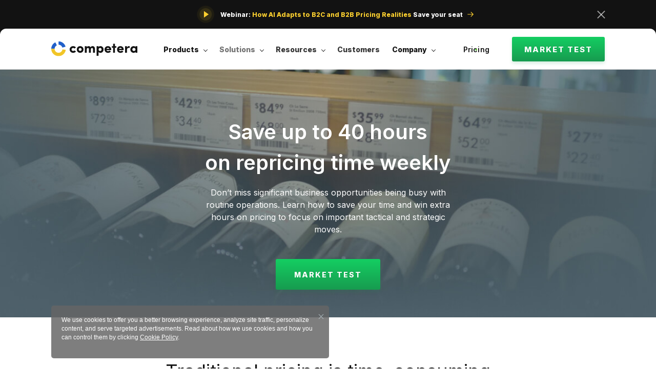

--- FILE ---
content_type: text/html; charset=UTF-8
request_url: https://competera.ai/solutions/by-need/faster-repricing
body_size: 20574
content:
<!DOCTYPE html>
<html lang="en" class="en competera.ai">

  <head>
  
    <!-- Google Tag Manager -->
<script>
	(function (w, d, s, l, i) {
  w[l] = w[l] || [];
  w[l].push({'gtm.start': new Date().getTime(), event: 'gtm.js'});
  var f = d.getElementsByTagName(s)[0],
  j = d.createElement(s),
  dl = l != 'dataLayer' ? '&l=' + l : '';
  j.async = true;
  j.src = 'https://www.googletagmanager.com/gtm.js?id=' + i + dl;
  f.parentNode.insertBefore(j, f);
  })(window, document, 'script', 'dataLayer', 'GTM-MT6WPJ');
</script>
<!-- End Google Tag Manager -->
  <script>
(function () {
  const utmParams = ['utm_source', 'utm_medium', 'utm_campaign', 'utm_term', 'utm_content'];
  const domain = '.competera.ai'; 
  const url = new URL(window.location.href);
  let updated = false;

  function saveUtmFromUrl() {
    utmParams.forEach(param => {
      const value = url.searchParams.get(param);
      if (value) {
        document.cookie = `${param}=${encodeURIComponent(value)}; path=/; domain=${domain}; max-age=2592000`;
        sessionStorage.setItem(param, value);
      }
    });
  }

  saveUtmFromUrl();

  function getCookie(name) {
    const match = document.cookie.match(new RegExp('(^| )' + name + '=([^;]+)'));
    return match ? decodeURIComponent(match[2]) : null;
  }

  utmParams.forEach(param => {
    if (!url.searchParams.has(param)) {
      const value = sessionStorage.getItem(param) || getCookie(param);
      if (value) {
        url.searchParams.set(param, value);
        updated = true;
      }
    }
  });

  if (updated) {
    window.history.replaceState({}, '', url);
  }

  function populateUtmFields() {
    utmParams.forEach(param => {
      const value = url.searchParams.get(param) || sessionStorage.getItem(param) || getCookie(param);
      if (!value) return;
      const input = document.querySelector(`input[name="${param}"]`);
      if (input) {
        input.value = value;
      }
    });
  }

  if (document.readyState !== 'loading') {
    populateUtmFields();
    appendUtmToInternalLinks();
  } else {
    document.addEventListener('DOMContentLoaded', () => {
      populateUtmFields();
      appendUtmToInternalLinks();
    });
  }

  window.addEventListener('message', function (event) {
    if (event.data.type === 'hsFormCallback' && event.data.eventName === 'onFormReady') {
      populateUtmFields();
    }
  });

  function clearUtmData() {
    utmParams.forEach(param => {
      document.cookie = `${param}=; path=/; domain=${domain}; max-age=0`;
      sessionStorage.removeItem(param);
    });
  }

  window.addEventListener('message', function (event) {
    if (event.data.type === 'hsFormCallback' && event.data.eventName === 'onFormSubmitted') {
      clearUtmData();

      setTimeout(() => {
        saveUtmFromUrl();
      }, 500); 
    }
  });

  function appendUtmToInternalLinks() {
    const utmQuery = utmParams
      .map(param => {
        const value = sessionStorage.getItem(param) || getCookie(param);
        return value ? `${param}=${encodeURIComponent(value)}` : '';
      })
      .filter(Boolean)
      .join('&');

    if (!utmQuery) return;

    const links = document.querySelectorAll('a[href^="/"], a[href^="' + window.location.origin + '"]');

    links.forEach(link => {
      const linkUrl = new URL(link.href, window.location.origin);
      let modified = false;

      utmParams.forEach(param => {
        if (!linkUrl.searchParams.has(param)) {
          const value = sessionStorage.getItem(param) || getCookie(param);
          if (value) {
            linkUrl.searchParams.set(param, value);
            modified = true;
          }
        }
      });

      if (modified) {
        link.href = linkUrl.toString();
      }
    });
  }
})();
</script>  <script async defer src="//www.google.com/recaptcha/api.js"></script>      
  
      <link rel="canonical" href=https://competera.ai/solutions/by-need/faster-repricing>
  
  <link href="https://fonts.googleapis.com/css2?family=Inter:wght@300;400;600;700;800;900&amp;display=swap" rel="stylesheet">

<link rel="preload" href="/build/fonts/HelveticaNeueCyr-Medium.woff2" as="font" type="font/woff2" crossorigin>
<link rel="preload" href="/build/fonts/HelveticaNeueCyr-Bold.woff2" as="font" type="font/woff2" crossorigin>
<link rel="preload" href="/build/fonts/HelveticaNeue.woff2" as="font" type="font/woff2" crossorigin>
<link rel="preload" href="/build/fonts/HelveticaNeueCyr-Light.woff2" as="font" type="font/woff2" crossorigin>

<link rel="preconnect" href="//cdn.optimizely.com/js/8072253086.js">
<link rel="preconnect" href="https://stats.g.doubleclick.net">
<link rel="preconnect" href="https://googleads.g.doubleclick.net">

  
    <meta charset="utf-8">
<title>Price Automation. Saving Time on Repricing</title><meta name="viewport" content="width=device-width, initial-scale=1.0">
<meta http-equiv="X-UA-Compatible" content="IE=edge">
<meta http-equiv="Content-Type" content="text/html; charset=utf-8"/>
<meta http-equiv="Content-Type" content="text/html; charset=ISO-8859-1">
<meta name="referrer" content="origin" id="meta_referrer"/>

  <meta name="description" content="Get know how to switch from spreadsheets to modern pricing tools and save up to 40 hours on pricing weekly
">

<meta property="og:image"
          content="https://competera.ai/build/images/pages/solutions/by-need/pa-solution/opengraph.5085d26b.jpg"
    />
<meta property="og:image:width"
      content="1032"/>
<meta property="og:image:height"
      content="538"/>



<meta name="facebook-domain-verification" content="64k1t5sg1wu5aau7npjdgvl4zoq5zu" />


<meta name="document-state" content="dynamic"/>
<meta name="HandheldFriendly" content="True">
<meta name="copyright" lang="en" content="Competera - Pricing software for Online Retail"/>
<meta name="coverage" content="worldwide"/>
<meta name="distribution" content="global"/>
<meta name="reply-to" content="po@competera.ai"/>
<meta name="classification" content="business"/>
<meta name="owner" content="Andrey Mikhailov, Aleksandr Galkin, Alexander Sazonov - CEO & Founders"/>
<meta name="owner-type" content="Company"/>
<meta name="audience" content="all"/>
<meta name="msvalidate.01" content="3B42D62E179767899FC9FA0AA4B35820"/>

    <!-- CSS -->
    <link rel="stylesheet" href="/styles/css/cmp-base-layout.min.css" media="screen"/>


<link rel="stylesheet" href="/build/css/app.6d98a5e9.css">

  <link rel="stylesheet" href="/build/css/pages/solutions/by-need/pa-solution.9347c5dc.css">

    <!-- end: CSS -->

    <!-- Favicons -->
    <link rel="apple-touch-icon" sizes="180x180" href="/img/favicons/apple-touch-icon.png?_=20170716">
    <link rel="icon" type="image/png" sizes="32x32" href="/img/favicons/favicon-32x32.png?_=20170716">
    <link rel="icon" type="image/png" sizes="16x16" href="/img/favicons/favicon-16x16.png?_=20170716">
    <link rel="shortcut icon" href="/img/favicons/favicon.ico?_=20170716">
<link rel="manifest" href="/img/favicons/manifest.json?_=20170716">
<link rel="mask-icon" href="/img/favicons/safari-pinned-tab.svg?_=20170716" color="#36cd74">
<meta name="msapplication-config" content="/img/favicons/browserconfig.xml?_=20170716">
<meta name="theme-color" content="#ffffff">
<!-- end: Favicons -->
  
  
</head>

<body class="v2">

<!-- Google Tag Manager (noscript) -->
<noscript><iframe src="https://www.googletagmanager.com/ns.html?id=GTM-MT6WPJ"
height="0" width="0" style="display:none;visibility:hidden"></iframe></noscript>
<!-- End Google Tag Manager (noscript) -->





<!-- BEGIN HEADER -->
         




    <div class="cmp-header-placeholder is-default" data-color="">
    <div class="cmp-header  has-banner  js-cmp-header is-default en-lang " data-type="is-default">
      <div class="cmp-header__top-line js-cmp-header-topline">
      <div class="cmp-header__info-banner js-cmp-info-banner">
        <div class="cmp-header-info-banner">
    <div class="cmp-header-info-banner__decor cmp-header-info-banner__decor--left"></div>
    <div class="cmp-header-info-banner__decor cmp-header-info-banner__decor--right"></div>
    <div class="layout">
      <div class="cmp-header-info-banner__container">
        <a class="cmp-header-info-banner__link" href="https://competera.ai/events/how-ai-adapts-to-b2c-and-b2b-pricing-realities-competera-experis-webinar" target="_blank">
                    <div class="vp-btn">
            <span></span>
          </div>
          <span class="cmp-header-info-banner__text"><span class="for-desktop">Webinar: </span><span style="color: #ffd12f;">How AI Adapts to B2C and B2B Pricing Realities </span><span class="for-desktop"> Save your seat</span></span>
          <span class="cmp-header-info-banner__more">
            
            <svg class="cmp-icon icon-arrow-right">
  <use xlink:href="/generated/svg-sprite.svg?_=1764134793#icon-arrow-right"></use>
</svg>
          </span>
        </a>
        <button class="cmp-header-info-banner__close-btn js-cmp-close-info-banner"></button>
      </div>
    </div>
</div>
    </div>
          </div>
      <div class="layout">
        <div class="cmp-header__inner">
          <div class="cmp-header__main">
            <div class="cmp-header__logos">
	<a class="cmp-header__logo-link" href="/" title="Competera">
		<svg xmlns="http://www.w3.org/2000/svg" width="180" height="32" viewbox="0 0 180 32" fill="none">
			<title>Competera logo</title>
			<path d="M45.2388 10.8164C46.4168 10.8164 47.5093 11.0634 48.5163 11.5574C49.5422 12.0514 50.3782 12.7448 51.0242 13.6378L47.8038 15.9463C47.2338 15.0533 46.3788 14.6068 45.2388 14.6068C44.3459 14.6068 43.5764 14.9013 42.9304 15.4903C42.2654 16.0603 41.9329 16.8013 41.9329 17.7132C41.9329 18.6442 42.2654 19.4137 42.9304 20.0217C43.5764 20.6107 44.3459 20.9052 45.2388 20.9052C46.3788 20.9052 47.2338 20.4587 47.8038 19.5657L51.0242 21.8456C50.3972 22.7386 49.5707 23.4416 48.5448 23.9546C47.5378 24.4486 46.4358 24.6956 45.2388 24.6956C43.2629 24.6956 41.5624 24.0401 40.1375 22.7291C38.7125 21.4182 38 19.7462 38 17.7132C38 15.6803 38.7125 14.0273 40.1375 12.7543C41.5814 11.4624 43.2819 10.8164 45.2388 10.8164Z" fill="#121212"/>
			<path d="M59.7032 20.7627C60.5771 20.7627 61.2991 20.4777 61.8691 19.9077C62.4391 19.3377 62.7241 18.6062 62.7241 17.7132C62.7241 16.8583 62.4296 16.1458 61.8406 15.5758C61.2706 14.9868 60.5581 14.6923 59.7032 14.6923C58.8672 14.6923 58.1547 14.9868 57.5657 15.5758C56.9957 16.1458 56.7107 16.8583 56.7107 17.7132C56.7107 18.6062 56.9957 19.3377 57.5657 19.9077C58.1357 20.4777 58.8482 20.7627 59.7032 20.7627ZM64.605 22.7291C63.2751 24.0021 61.6411 24.6386 59.7032 24.6386C57.7652 24.6386 56.1312 24.0021 54.8013 22.7291C53.4713 21.4562 52.8063 19.7842 52.8063 17.7132C52.8063 15.6613 53.4713 13.9988 54.8013 12.7258C56.1312 11.4529 57.7652 10.8164 59.7032 10.8164C61.6411 10.8164 63.2751 11.4529 64.605 12.7258C65.954 14.0178 66.6285 15.6803 66.6285 17.7132C66.6285 19.7652 65.954 21.4372 64.605 22.7291Z" fill="#121212"/>
			<path d="M84.1739 14.6638C83.4709 14.6638 82.9104 14.8918 82.4924 15.3478C82.0934 15.8038 81.8939 16.4783 81.8939 17.3712V24.4106H77.9325V17.2287C77.9135 16.4498 77.695 15.8323 77.277 15.3763C76.878 14.9013 76.365 14.6638 75.7381 14.6638C75.0351 14.6638 74.4746 14.8918 74.0566 15.3478C73.6386 15.7848 73.4296 16.4593 73.4296 17.3712V24.4106H69.4682V11.1014H73.4296V13.0393C73.7336 12.3554 74.1991 11.8234 74.8261 11.4434C75.4531 11.0444 76.1465 10.8449 76.9065 10.8449C79.0155 10.8449 80.4404 11.6239 81.1814 13.1818C82.1504 11.6049 83.4804 10.8164 85.1713 10.8164C86.8053 10.8164 88.0688 11.3389 88.9618 12.3839C89.8547 13.4098 90.3012 14.9013 90.3012 16.8583V24.4106H86.3683V17.3142C86.3683 16.4973 86.1593 15.8513 85.7413 15.3763C85.3423 14.9013 84.8198 14.6638 84.1739 14.6638Z" fill="#121212"/>
			<path d="M97.8113 17.7987C97.8113 18.7487 98.1057 19.5182 98.6947 20.1072C99.2837 20.6772 100.015 20.9622 100.889 20.9622C101.763 20.9622 102.495 20.6677 103.084 20.0787C103.673 19.4707 103.967 18.7107 103.967 17.7987C103.967 16.8488 103.673 16.0793 103.084 15.4903C102.495 14.8823 101.763 14.5783 100.889 14.5783C100.034 14.5783 99.3027 14.8918 98.6947 15.5188C98.1057 16.1268 97.8113 16.8868 97.8113 17.7987ZM93.7928 30.9369V11.1014H97.7258V12.7543C98.0487 12.1464 98.5617 11.6714 99.2647 11.3294C99.9677 10.9874 100.756 10.8164 101.63 10.8164C103.397 10.8164 104.908 11.4624 106.162 12.7543C107.435 14.0273 108.071 15.6803 108.071 17.7132C108.071 19.8032 107.435 21.4847 106.162 22.7576C104.908 24.0496 103.397 24.6956 101.63 24.6956C100.775 24.6956 99.9867 24.5246 99.2647 24.1826C98.5617 23.8406 98.0487 23.3751 97.7258 22.7861V30.9369H93.7928Z" fill="#121212"/>
			<path d="M120.285 20.0217L123.163 21.9881C121.928 23.7931 119.905 24.6956 117.093 24.6956C115.136 24.6956 113.483 24.0496 112.134 22.7576C110.804 21.4467 110.139 19.7652 110.139 17.7132C110.139 15.6613 110.804 13.9988 112.134 12.7258C113.464 11.4529 115.117 10.8164 117.093 10.8164C119.031 10.8164 120.646 11.4719 121.938 12.7828C123.249 14.0748 123.904 15.7563 123.904 17.8272C123.904 18.0362 123.885 18.4447 123.847 19.0527H114.1C114.195 19.7557 114.556 20.3067 115.183 20.7057C115.81 21.0857 116.542 21.2757 117.378 21.2757C118.651 21.2757 119.62 20.8577 120.285 20.0217ZM114.157 16.5733H119.914C119.819 15.8513 119.487 15.2908 118.917 14.8918C118.366 14.4928 117.767 14.2933 117.121 14.2933C116.475 14.2743 115.858 14.4738 115.269 14.8918C114.68 15.2908 114.309 15.8513 114.157 16.5733Z" fill="#121212"/>
			<path d="M131.682 6V11.1014H134.475V14.2363H131.682V24.4106H127.749V14.2363H125.326V11.1014H127.749V6H131.682Z" fill="#121212"/>
			<path d="M146.057 20.0217L148.935 21.9881C147.7 23.7931 145.677 24.6956 142.865 24.6956C140.908 24.6956 139.255 24.0496 137.906 22.7576C136.576 21.4467 135.911 19.7652 135.911 17.7132C135.911 15.6613 136.576 13.9988 137.906 12.7258C139.236 11.4529 140.889 10.8164 142.865 10.8164C144.803 10.8164 146.418 11.4719 147.71 12.7828C149.021 14.0748 149.676 15.7563 149.676 17.8272C149.676 18.0362 149.657 18.4447 149.619 19.0527H139.872C139.967 19.7557 140.328 20.3067 140.955 20.7057C141.582 21.0857 142.314 21.2757 143.15 21.2757C144.423 21.2757 145.392 20.8577 146.057 20.0217ZM139.929 16.5733H145.686C145.591 15.8513 145.259 15.2908 144.689 14.8918C144.138 14.4928 143.539 14.2933 142.893 14.2933C142.247 14.2743 141.63 14.4738 141.041 14.8918C140.452 15.2908 140.081 15.8513 139.929 16.5733Z" fill="#121212"/>
			<path d="M156.339 19.7652V24.4106H152.378V11.1014H156.339V14.3218C156.662 13.2198 157.166 12.3649 157.85 11.7569C158.553 11.1299 159.303 10.8164 160.101 10.8164C160.937 10.8164 161.697 10.9779 162.381 11.3009L161.669 14.8633C161.099 14.5973 160.424 14.4643 159.645 14.4643C157.441 14.4643 156.339 16.2313 156.339 19.7652Z" fill="#121212"/>
			<path d="M178 24.4106H174.067V22.9001C173.706 23.4511 173.117 23.8881 172.3 24.2111C171.559 24.5151 170.856 24.6671 170.191 24.6671C168.386 24.6671 166.809 24.0306 165.46 22.7576C164.092 21.4847 163.408 19.8127 163.408 17.7417C163.408 15.6898 164.092 14.0273 165.46 12.7543C166.847 11.4624 168.424 10.8164 170.191 10.8164C170.894 10.8164 171.607 10.9684 172.329 11.2724C173.07 11.5574 173.649 11.9944 174.067 12.5834V11.1014H178V24.4106ZM170.847 20.9052C171.721 20.9052 172.471 20.6107 173.098 20.0217C173.744 19.4327 174.067 18.6727 174.067 17.7417C174.067 16.8108 173.744 16.0508 173.098 15.4618C172.471 14.8728 171.721 14.5783 170.847 14.5783C169.992 14.5783 169.213 14.8823 168.51 15.4903C167.845 16.0983 167.512 16.8488 167.512 17.7417C167.512 18.6537 167.845 19.4137 168.51 20.0217C169.175 20.6107 169.954 20.9052 170.847 20.9052Z" fill="#121212"/>
			<mask id="mask0_2779_8354" style="mask-type:alpha" maskunits="userSpaceOnUse" x="0" y="2" width="30" height="30">
				<path d="M23.1413 17.5783C22.6567 21.0638 19.9161 23.9587 16.2433 24.4934C11.788 25.1419 7.64827 22.0716 6.99689 17.6356C6.46971 14.0454 8.38908 10.661 11.5021 9.15713L8.41645 2.99976C2.70489 5.7942 -0.809734 12.0239 0.160421 18.6308C1.36381 26.8261 9.01188 32.4984 17.2429 31.3002C24.0563 30.3084 29.1334 24.9197 29.9975 18.4445L23.1413 17.5783Z" fill="url(#paint0_linear_2779_8354)"/>
			</mask>
			<g mask="url(#mask0_2779_8354)">
				<rect x="-4.0265" y="1" width="38.2518" height="15.3007" fill="#215FC9"/>
				<rect x="-4.0265" y="16.3008" width="38.2518" height="15.3007" fill="#F1C527"/>
			</g>
			<mask id="mask1_2779_8354" style="mask-type:alpha" maskunits="userSpaceOnUse" x="14" y="1" width="16" height="13">
				<path d="M15.0707 7.88013C18.6995 7.89049 21.9107 10.3156 22.8887 13.809L29.5698 12.0524C27.7875 5.51315 21.7782 0.974456 14.9988 1.00011L15.0707 7.88013Z" fill="#1BB35B"/>
			</mask>
			<g mask="url(#mask1_2779_8354)">
				<rect x="-4.0265" y="1" width="38.2518" height="15.3007" fill="#215FC9"/>
			</g>
			<defs>
				<linearGradient id="paint0_linear_2779_8354" x1="28.1101" y1="25.9439" x2="9.63204" y2="3.60709" gradientunits="userSpaceOnUse">
					<stop stop-color="#1BB35B"/>
					<stop offset="1" stop-color="#96D700"/>
				</linearGradient>
			</defs>
		</svg>
	</a>
</div>
            <nav class="cmp-header__nav">
  <ul class="cmp-header__menu js-cmp-header-menu">
          <li class="cmp-header__menu-link-item js-cmp-header-link is-dropdown"
          data-dropdown="menu_products"
      >
                  Products <span class="chevron"></span>              </li>
          <li class="cmp-header__menu-link-item js-cmp-header-link is-dropdown"
          data-dropdown="menu_solutions"
      >
                  Solutions <span class="chevron"></span>              </li>
          <li class="cmp-header__menu-link-item js-cmp-header-link is-dropdown"
          data-dropdown="menu_resources"
      >
                  <a href="/resources/" class="cmp-header__menu-link">
            Resources <span class="chevron"></span>
          </a>
              </li>
          <li class="cmp-header__menu-link-item js-cmp-header-link"
          data-dropdown="menu_customer_reviews"
      >
                  <a href="/company/customer-reviews" class="cmp-header__menu-link">
            Customers <span class="chevron"></span>
          </a>
              </li>
          <li class="cmp-header__menu-link-item js-cmp-header-link is-dropdown"
          data-dropdown="menu_company"
      >
                  Company <span class="chevron"></span>              </li>
        <div class="cmp-header__drop-wrapper js-cmp-header-drop-wrapper">
  <div class="cmp-header__drop-bg js-cmp-header-drop-bg">
      </div>

  <div class="cmp-header__drop-line js-cmp-header-drop-line"></div>


  <div class="cmp-header__drop-container js-cmp-header-drop-content">
                  <div class="cmp-header__drop-section js-cmp-header-drop-section menu_products   "
             data-dropdown="menu_products">
          <div class=" cmp-header__drop-content cmp-header__drop-content-cols ">
                          <div class="cmp-header__link-group">
                                  <div class="cmp-header__drop-title">
                    For enterprise retailers
                  </div>
                
                
                                  <div class="cmp-header__links-list">
                    
                                                                      <div class="cmp-header-link-container">
                                                      <div class="cmp-header-link-container__icon">
                              <img src="/build/images/global/header/pricing-platform.3538d7cb.svg" alt="header icon" >
                            </div>
                                                    <div class="cmp-header-link-container__inner">
                            <a class="cmp-header-link-container__title" href="/products/pricing-platform"
                                                                >
                              Pricing Platform
                                                            
                                                              <p class="cmp-header-link-container__text">increase trust by setting optimal prices</p>
                                                          </a>
                          </div>
                        </div>
                      
                    
                                                                      <div class="cmp-header-link-container">
                                                      <div class="cmp-header-link-container__icon">
                              <img src="/build/images/global/header/competitive-data-dark.885679e2.svg" alt="Competitive Data" >
                            </div>
                                                    <div class="cmp-header-link-container__inner">
                            <a class="cmp-header-link-container__title" href="/products/competitive-data"
                                                                >
                              Competitive Data
                                                            
                                                              <p class="cmp-header-link-container__text">including matching, scrapping and crawling</p>
                                                          </a>
                          </div>
                        </div>
                      
                                      </div>
                
              </div>
                          <div class="cmp-header__link-group">
                                  <div class="cmp-header__drop-title">
                    Additional info
                  </div>
                
                
                                  <div class="cmp-header__links-list">
                    
                                                                      <div class="cmp-header-link-container">
                                                    <div class="cmp-header-link-container__inner">
                            <a class="cmp-header-link-container__title" href="/sku-journey"
                                                                >
                              SKU Journey <svg xmlns="http://www.w3.org/2000/svg" class="mark" width="8" height="8" viewBox="0 0 8 8" fill="none"><style>.mark {margin-left: 5px; transform: translateY(-1px);}</style><circle cx="4" cy="4" r="4" fill="#1BB35B"/></svg>
                                                            
                                                              <p class="cmp-header-link-container__text">explore product mission of&nbsp;every SKU in your portfolio</p>
                                                          </a>
                          </div>
                        </div>
                      
                    
                                                                      <div class="cmp-header-link-container">
                                                    <div class="cmp-header-link-container__inner">
                            <a class="cmp-header-link-container__title" href="/products/technology"
                                                                >
                              How it works <svg xmlns="http://www.w3.org/2000/svg" class="mark" width="8" height="8" viewBox="0 0 8 8" fill="none"><style>.mark {margin-left: 5px; transform: translateY(-1px); }</style><circle cx="4" cy="4" r="4" fill="#1BB35B"/></svg>
                                                            
                                                              <p class="cmp-header-link-container__text">discover how the latest retail software works</p>
                                                          </a>
                          </div>
                        </div>
                      
                    
                                                                      <div class="cmp-header-link-container">
                                                    <div class="cmp-header-link-container__inner">
                            <a class="cmp-header-link-container__title" href="/products/pricing-strategy"
                                                                >
                              Pricing Consultancy
                                                            
                                                              <p class="cmp-header-link-container__text">enhance your pricing strategy with retail expertise</p>
                                                          </a>
                          </div>
                        </div>
                      
                                      </div>
                
              </div>
                                  </div>

          
        </div>
                        <div class="cmp-header__drop-section js-cmp-header-drop-section menu_solutions "
             data-dropdown="menu_solutions">
          <div class=" cmp-header__drop-content cmp-header__drop-content-cols ">
                          <div class="cmp-header__link-group">
                                  <div class="cmp-header__drop-title">
                    by need
                  </div>
                
                                  <a href=/solutions class="cmp-header__drop-title-link">
                    See more
                    <span class="cmp-more__icon">
                      <svg xmlns="http://www.w3.org/2000/svg" xmlns:xlink="http://www.w3.org/1999/xlink" width="14" height="9"><defs><path id="cmp-more-icon" d="M888.62 7474l4.38 4.5-4.38 4.5-.76-.79 3.06-3.15H879v-1.12h11.92l-3.06-3.15z"></path></defs><use fill="#018FD8" xlink:href="#cmp-more-icon" transform="translate(-879 -7474)"></use></svg>
                    </span>
                  </a>
                
                                  <div class="cmp-header__links-list">
                    
                                                                      <div class="cmp-header-link-container">
                                                    <div class="cmp-header-link-container__inner">
                            <a class="cmp-header-link-container__title" href="/solutions/by-need/increase-margin"
                                                                >
                              Increase Margin by 6%
                                                            
                                                          </a>
                          </div>
                        </div>
                      
                    
                                                                      <div class="cmp-header-link-container">
                                                    <div class="cmp-header-link-container__inner">
                            <a class="cmp-header-link-container__title" href="/solutions/by-need/faster-repricing"
                                                                >
                              Save 40 hours on repricing
                                                            
                                                          </a>
                          </div>
                        </div>
                      
                    
                                                                      <div class="cmp-header-link-container">
                                                    <div class="cmp-header-link-container__inner">
                            <a class="cmp-header-link-container__title" href="/solutions/by-need/outperform-competitors"
                                                                >
                              +2% margin by following rivals
                                                            
                                                          </a>
                          </div>
                        </div>
                      
                    
                                                                      <div class="cmp-header-link-container">
                                                    <div class="cmp-header-link-container__inner">
                            <a class="cmp-header-link-container__title" href="/solutions/by-need/price-optimization"
                                                                >
                              Price Optimization Software
                                                            
                                                          </a>
                          </div>
                        </div>
                      
                    
                                                                      <div class="cmp-header-link-container">
                                                    <div class="cmp-header-link-container__inner">
                            <a class="cmp-header-link-container__title" href="/solutions/by-need/promo-management"
                                                                >
                              Smart Promo Management
                                                            
                                                          </a>
                          </div>
                        </div>
                      
                    
                                                                      <div class="cmp-header-link-container">
                                                    <div class="cmp-header-link-container__inner">
                            <a class="cmp-header-link-container__title" href="/solutions/by-need/competition-based-pricing"
                                                                >
                              Competitive Pricing
                                                            
                                                          </a>
                          </div>
                        </div>
                      
                    
                                                                      <div class="cmp-header-link-container">
                                                    <div class="cmp-header-link-container__inner">
                            <a class="cmp-header-link-container__title" href="/solutions/by-need/market-based-pricing"
                                                                >
                              Market-based Pricing
                                                            
                                                          </a>
                          </div>
                        </div>
                      
                    
                                                                      <div class="cmp-header-link-container">
                                                    <div class="cmp-header-link-container__inner">
                            <a class="cmp-header-link-container__title" href="/solutions/by-need/dynamic-pricing-software"
                                                                >
                              Dynamic Pricing
                                                            
                                                          </a>
                          </div>
                        </div>
                      
                                      </div>
                
              </div>
                          <div class="cmp-header__link-group">
                                  <div class="cmp-header__drop-title">
                    by industry
                  </div>
                
                                  <a href=/solutions-by-industry class="cmp-header__drop-title-link">
                    See more
                    <span class="cmp-more__icon">
                      <svg xmlns="http://www.w3.org/2000/svg" xmlns:xlink="http://www.w3.org/1999/xlink" width="14" height="9"><defs><path id="cmp-more-icon" d="M888.62 7474l4.38 4.5-4.38 4.5-.76-.79 3.06-3.15H879v-1.12h11.92l-3.06-3.15z"></path></defs><use fill="#018FD8" xlink:href="#cmp-more-icon" transform="translate(-879 -7474)"></use></svg>
                    </span>
                  </a>
                
                                  <div class="cmp-header__links-list">
                    
                                                                      <div class="cmp-header-link-container">
                                                    <div class="cmp-header-link-container__inner">
                            <a class="cmp-header-link-container__title" href="/solutions/by-industry/automotive-supplies"
                                                                >
                              Automotive Supplies & Parts
                                                            
                                                          </a>
                          </div>
                        </div>
                      
                    
                                                                      <div class="cmp-header-link-container">
                                                    <div class="cmp-header-link-container__inner">
                            <a class="cmp-header-link-container__title" href="/solutions/by-industry/home-improvement"
                                                                >
                              Home Improvement & DIY
                                                            
                                                          </a>
                          </div>
                        </div>
                      
                    
                                                                      <div class="cmp-header-link-container">
                                                    <div class="cmp-header-link-container__inner">
                            <a class="cmp-header-link-container__title" href="/solutions/by-industry/sporting-goods"
                                                                >
                              Sporting Goods
                                                            
                                                          </a>
                          </div>
                        </div>
                      
                    
                                                                      <div class="cmp-header-link-container">
                                                    <div class="cmp-header-link-container__inner">
                            <a class="cmp-header-link-container__title" href="/solutions/by-industry/health-beauty"
                                                                >
                              Health & Wellness, Beauty
                                                            
                                                          </a>
                          </div>
                        </div>
                      
                    
                                                                      <div class="cmp-header-link-container">
                                                    <div class="cmp-header-link-container__inner">
                            <a class="cmp-header-link-container__title" href="/solutions/by-industry/pet-supplies"
                                                                >
                              Pet Supplies
                                                            
                                                          </a>
                          </div>
                        </div>
                      
                    
                                                                      <div class="cmp-header-link-container">
                                                    <div class="cmp-header-link-container__inner">
                            <a class="cmp-header-link-container__title" href="/solutions/by-industry/grocery-consumables"
                                                                >
                              Grocery & Consumables
                                                            
                                                          </a>
                          </div>
                        </div>
                      
                    
                                                                      <div class="cmp-header-link-container">
                                                    <div class="cmp-header-link-container__inner">
                            <a class="cmp-header-link-container__title" href="/solutions/by-industry/apparel-footwear"
                                                                >
                              Apparel & Footwear
                                                            
                                                          </a>
                          </div>
                        </div>
                      
                    
                                                                      <div class="cmp-header-link-container">
                                                    <div class="cmp-header-link-container__inner">
                            <a class="cmp-header-link-container__title" href="/solutions/by-industry/consumer-electronics"
                                                                >
                              Electronics
                                                            
                                                          </a>
                          </div>
                        </div>
                      
                                      </div>
                
              </div>
                          <div class="cmp-header__link-group">
                                  <div class="cmp-header__drop-title">
                    by title
                  </div>
                
                
                                  <div class="cmp-header__links-list">
                    
                                                                      <div class="cmp-header-link-container">
                                                    <div class="cmp-header-link-container__inner">
                            <a class="cmp-header-link-container__title" href="/solutions/by-title/c-level-executives"
                                                                >
                              For C-level Excellence
                                                            
                                                          </a>
                          </div>
                        </div>
                      
                    
                                                                      <div class="cmp-header-link-container">
                                                    <div class="cmp-header-link-container__inner">
                            <a class="cmp-header-link-container__title" href="/solutions/by-title/pricing-managers"
                                                                >
                              For Pricing Managers
                                                            
                                                          </a>
                          </div>
                        </div>
                      
                                      </div>
                
              </div>
                          <div class="cmp-header__link-group">
                
                
                                  <div class="cmp-header__links-list">
                    
                                                                      <div class="cmp-header-link-container">
                                                    <div class="cmp-header-link-container__inner">
                            <a class="cmp-header-link-container__title" href="/case-study/dynamic-pricing-for-fortune-500-department-store"
                                                                >
                              F500 Department Store gets 40% increase in revenue with AI Price Optimization
                                                              <i class="cmp-header-link-container__link-icon">
                                  <svg class="cmp-icon icon-arrow-right">
  <use xlink:href="/generated/svg-sprite.svg?_=1764134793#icon-arrow-right"></use>
</svg>
                                </i>
                                                            
                                                              <p class="cmp-header-link-container__text"></p>
                                                          </a>
                          </div>
                        </div>
                      
                                      </div>
                
              </div>
                                  </div>

          
        </div>
                        <div class="cmp-header__drop-section js-cmp-header-drop-section menu_resources "
             data-dropdown="menu_resources">
          <div class=" cmp-header__drop-content cmp-header__drop-content-cols ">
                          <div class="cmp-header__link-group">
                
                
                                  <div class="cmp-header__links-list">
                    
                                                                      <div class="cmp-header-link-container">
                                                    <div class="cmp-header-link-container__inner">
                            <a class="cmp-header-link-container__title" href="/resources/articles"
                                                                >
                              Blog
                                                            
                                                          </a>
                          </div>
                        </div>
                      
                    
                                                                      <div class="cmp-header-link-container">
                                                    <div class="cmp-header-link-container__inner">
                            <a class="cmp-header-link-container__title" href="/resources/pricing-guides"
                                                                >
                              Whitepapers
                                                            
                                                          </a>
                          </div>
                        </div>
                      
                    
                                                                      <div class="cmp-header-link-container">
                                                    <div class="cmp-header-link-container__inner">
                            <a class="cmp-header-link-container__title" href="/resources/case-studies"
                                                                >
                              Case Studies
                                                            
                                                          </a>
                          </div>
                        </div>
                      
                    
                                                                      <div class="cmp-header-link-container">
                                                    <div class="cmp-header-link-container__inner">
                            <a class="cmp-header-link-container__title" href="/resources/use-cases"
                                                                >
                              Use Cases
                                                            
                                                          </a>
                          </div>
                        </div>
                      
                    
                                                                      <div class="cmp-header-link-container">
                                                    <div class="cmp-header-link-container__inner">
                            <a class="cmp-header-link-container__title" href="/video-shoptalk-barcelona-2025"
                                                                >
                              Video
                                                            
                                                          </a>
                          </div>
                        </div>
                      
                                      </div>
                
              </div>
                          <div class="cmp-header__link-group">
                
                
                                  <div  class="cmp-header__banner">
                    <a href="/whitepapers/black-friday-pricing-architecture" class="cmp-header-banner">
      <img src="https://go.competera.ai/hubfs/pages/Whitepapers/black-friday-2025/menu-banner.png" data-src="https://go.competera.ai/hubfs/pages/Whitepapers/black-friday-2025/menu-banner.png" class="cmp-lazy cmp-header-banner__img" alt="Black Friday Pricing Architecture: Expert Framework for Retail"  width=339   height=180 >
  
  <span class="cmp-header-banner__text">
    Get your free copy
    <svg class="cmp-icon icon-arrow-right">
  <use xlink:href="/generated/svg-sprite.svg?_=1764134793#icon-arrow-right"></use>
</svg>
  </span>
</a>
                  </div>
                
              </div>
                                  </div>

                      <div class="cmp-header__main-link-wrap">
              <a href="/resources" class="cmp-header__main-link">
                See all resources
                <svg class="cmp-icon icon-arrow-right">
  <use xlink:href="/generated/svg-sprite.svg?_=1764134793#icon-arrow-right"></use>
</svg>
              </a>
            </div>
          
        </div>
                                  <div class="cmp-header__drop-section js-cmp-header-drop-section menu_company "
             data-dropdown="menu_company">
          <div class=" cmp-header__drop-content  ">
                          <div class="cmp-header__link-group">
                
                
                                  <div class="cmp-header__links-list">
                    
                                                                      <div class="cmp-header-link-container">
                                                    <div class="cmp-header-link-container__inner">
                            <a class="cmp-header-link-container__title" href="/company"
                                                                >
                              About us
                                                            
                                                          </a>
                          </div>
                        </div>
                      
                    
                                                                      <div class="cmp-header-link-container">
                                                    <div class="cmp-header-link-container__inner">
                            <a class="cmp-header-link-container__title" href="/company/vision"
                                                                >
                              Vision
                                                            
                                                          </a>
                          </div>
                        </div>
                      
                    
                                                                      <div class="cmp-header-link-container">
                                                    <div class="cmp-header-link-container__inner">
                            <a class="cmp-header-link-container__title" href="/partners"
                                                                >
                              Partners
                                                            
                                                          </a>
                          </div>
                        </div>
                      
                    
                                                                      <div class="cmp-header-link-container">
                                                    <div class="cmp-header-link-container__inner">
                            <a class="cmp-header-link-container__title" href="/company/press"
                                                                >
                              Press
                                                            
                                                          </a>
                          </div>
                        </div>
                      
                    
                                                                      <div class="cmp-header-link-container">
                                                    <div class="cmp-header-link-container__inner">
                            <a class="cmp-header-link-container__title" href="/company/events"
                                                                >
                              Events
                                                            
                                                          </a>
                          </div>
                        </div>
                      
                    
                                                                      <div class="cmp-header-link-container">
                                                    <div class="cmp-header-link-container__inner">
                            <a class="cmp-header-link-container__title" href="/company/careers"
                                                                >
                              Careers
                                                            
                                                          </a>
                          </div>
                        </div>
                      
                    
                                                                      <div class="cmp-header-link-container">
                                                    <div class="cmp-header-link-container__inner">
                            <a class="cmp-header-link-container__title" href="/company/contact-us"
                                                                >
                              Contacts
                                                            
                                                          </a>
                          </div>
                        </div>
                      
                                      </div>
                
              </div>
                                  </div>

          
        </div>
            </div>
</div>
  </ul>
</nav>

            
            <div class="cmp-header__main-btns">
                <a class="cmp-btn cmp-btn--stroke cmp-header-get-pilot" href="/request-pricing" data-source="homepage button" title="Pricing" data-gtm-label="menu_demo" data-gtm-event="/click_menu_demo"> Pricing </a>
                <a class="cmp-btn cmp-btn--colored cmp-header-get-pilot" href="/signup-form" data-source="homepage button" title="Market Test" data-gtm-label="menu_demo" data-gtm-event="/click_menu_demo"> Market Test</a>
            </div>
                        <div class="cmp-header__burger js-cmp-header-burger"><span></span></div>

          </div>
        </div>
      </div>
          </div>
    <div class="cmp-header-mod  has-banner  js-cmp-header-mob-menu">
  <div class="cmp-header-mod__content">
    <div class="layout">
      <div class="cmp-header-mod__inner">
        <div class="cmp-header-mod__menu">
          <nav class="cmp-header-mod__nav">
            <ul class="cmp-header-mod__menu-list">
                              <li class="cmp-header-mod__menu-item js-dropdown-mob-link has-dropdown">
                                      Products
                  
                                      <div class="cmp-header-mod__submenu js-cmp-header-mob-submenu">
                                              <div class="cmp-header-mod__link-group">
                                                      <div class="cmp-header-mod__drop-title"> For enterprise retailers </div>
                          
                                                                                <div class="cmp-header-mod__links-list">
                                                                                                                          <div class="cmp-header-link-container cmp-header-link-container--media">
                                                                      <div class="cmp-header-link-container__icon">
                                      <img src="/build/images/global/header/pricing-platform.3538d7cb.svg" alt="header icon" >
                                    </div>
                                                                    <div class="cmp-header-link-container__inner">
                                    <a class="cmp-header-link-container__title" href="/products/pricing-platform"
                                                                             >
                                      Pricing Platform
                                                                          </a>
                                                                          <p class="cmp-header-link-container__text">increase trust by setting optimal prices</p>
                                                                      </div>
                                </div>
                                                                                                                                                        <div class="cmp-header-link-container cmp-header-link-container--media">
                                                                      <div class="cmp-header-link-container__icon">
                                      <img src="/build/images/global/header/competitive-data-dark.885679e2.svg" alt="Competitive Data" >
                                    </div>
                                                                    <div class="cmp-header-link-container__inner">
                                    <a class="cmp-header-link-container__title" href="/products/competitive-data"
                                                                             >
                                      Competitive Data
                                                                          </a>
                                                                          <p class="cmp-header-link-container__text">including matching, scrapping and crawling</p>
                                                                      </div>
                                </div>
                                                                                    </div>
                                                  </div>
                                              <div class="cmp-header-mod__link-group">
                                                      <div class="cmp-header-mod__drop-title"> Additional info </div>
                          
                                                                                <div class="cmp-header-mod__links-list">
                                                                                                                          <div class="cmp-header-link-container ">
                                                                    <div class="cmp-header-link-container__inner">
                                    <a class="cmp-header-link-container__title" href="/sku-journey"
                                                                             >
                                      SKU Journey <svg xmlns="http://www.w3.org/2000/svg" class="mark" width="8" height="8" viewBox="0 0 8 8" fill="none"><style>.mark {margin-left: 5px; transform: translateY(-1px);}</style><circle cx="4" cy="4" r="4" fill="#1BB35B"/></svg>
                                                                          </a>
                                                                          <p class="cmp-header-link-container__text">explore product mission of&nbsp;every SKU in your portfolio</p>
                                                                      </div>
                                </div>
                                                                                                                                                        <div class="cmp-header-link-container ">
                                                                    <div class="cmp-header-link-container__inner">
                                    <a class="cmp-header-link-container__title" href="/products/technology"
                                                                             >
                                      How it works <svg xmlns="http://www.w3.org/2000/svg" class="mark" width="8" height="8" viewBox="0 0 8 8" fill="none"><style>.mark {margin-left: 5px; transform: translateY(-1px); }</style><circle cx="4" cy="4" r="4" fill="#1BB35B"/></svg>
                                                                          </a>
                                                                          <p class="cmp-header-link-container__text">discover how the latest retail software works</p>
                                                                      </div>
                                </div>
                                                                                                                                                        <div class="cmp-header-link-container ">
                                                                    <div class="cmp-header-link-container__inner">
                                    <a class="cmp-header-link-container__title" href="/products/pricing-strategy"
                                                                             >
                                      Pricing Consultancy
                                                                          </a>
                                                                          <p class="cmp-header-link-container__text">enhance your pricing strategy with retail expertise</p>
                                                                      </div>
                                </div>
                                                                                    </div>
                                                  </div>
                      
                                          </div>
                                  </li>

                              <li class="cmp-header-mod__menu-item js-dropdown-mob-link has-dropdown">
                                      Solutions
                  
                                      <div class="cmp-header-mod__submenu js-cmp-header-mob-submenu">
                                              <div class="cmp-header-mod__link-group">
                                                      <div class="cmp-header-mod__drop-title"> by need </div>
                          
                                                      <a href=/solutions class="cmp-header-mod__drop-title-link">
                              See more
                              <span class="cmp-more__icon">
                                <svg xmlns="http://www.w3.org/2000/svg" xmlns:xlink="http://www.w3.org/1999/xlink" width="14" height="9"><defs><path id="cmp-more-icon" d="M888.62 7474l4.38 4.5-4.38 4.5-.76-.79 3.06-3.15H879v-1.12h11.92l-3.06-3.15z"></path></defs><use fill="#018FD8" xlink:href="#cmp-more-icon" transform="translate(-879 -7474)"></use></svg>
                              </span>
                            </a>
                                                                                <div class="cmp-header-mod__links-list">
                                                                                                                          <div class="cmp-header-link-container ">
                                                                    <div class="cmp-header-link-container__inner">
                                    <a class="cmp-header-link-container__title" href="/solutions/by-need/increase-margin"
                                                                             >
                                      Increase Margin by 6%
                                                                          </a>
                                                                      </div>
                                </div>
                                                                                                                                                        <div class="cmp-header-link-container ">
                                                                    <div class="cmp-header-link-container__inner">
                                    <a class="cmp-header-link-container__title" href="/solutions/by-need/faster-repricing"
                                                                             >
                                      Save 40 hours on repricing
                                                                          </a>
                                                                      </div>
                                </div>
                                                                                                                                                        <div class="cmp-header-link-container ">
                                                                    <div class="cmp-header-link-container__inner">
                                    <a class="cmp-header-link-container__title" href="/solutions/by-need/outperform-competitors"
                                                                             >
                                      +2% margin by following rivals
                                                                          </a>
                                                                      </div>
                                </div>
                                                                                                                                                        <div class="cmp-header-link-container ">
                                                                    <div class="cmp-header-link-container__inner">
                                    <a class="cmp-header-link-container__title" href="/solutions/by-need/price-optimization"
                                                                             >
                                      Price Optimization Software
                                                                          </a>
                                                                      </div>
                                </div>
                                                                                                                                                        <div class="cmp-header-link-container ">
                                                                    <div class="cmp-header-link-container__inner">
                                    <a class="cmp-header-link-container__title" href="/solutions/by-need/promo-management"
                                                                             >
                                      Smart Promo Management
                                                                          </a>
                                                                      </div>
                                </div>
                                                                                                                                                        <div class="cmp-header-link-container ">
                                                                    <div class="cmp-header-link-container__inner">
                                    <a class="cmp-header-link-container__title" href="/solutions/by-need/competition-based-pricing"
                                                                             >
                                      Competitive Pricing
                                                                          </a>
                                                                      </div>
                                </div>
                                                                                                                                                        <div class="cmp-header-link-container ">
                                                                    <div class="cmp-header-link-container__inner">
                                    <a class="cmp-header-link-container__title" href="/solutions/by-need/market-based-pricing"
                                                                             >
                                      Market-based Pricing
                                                                          </a>
                                                                      </div>
                                </div>
                                                                                                                                                        <div class="cmp-header-link-container ">
                                                                    <div class="cmp-header-link-container__inner">
                                    <a class="cmp-header-link-container__title" href="/solutions/by-need/dynamic-pricing-software"
                                                                             >
                                      Dynamic Pricing
                                                                          </a>
                                                                      </div>
                                </div>
                                                                                    </div>
                                                  </div>
                                              <div class="cmp-header-mod__link-group">
                                                      <div class="cmp-header-mod__drop-title"> by industry </div>
                          
                                                      <a href=/solutions-by-industry class="cmp-header-mod__drop-title-link">
                              See more
                              <span class="cmp-more__icon">
                                <svg xmlns="http://www.w3.org/2000/svg" xmlns:xlink="http://www.w3.org/1999/xlink" width="14" height="9"><defs><path id="cmp-more-icon" d="M888.62 7474l4.38 4.5-4.38 4.5-.76-.79 3.06-3.15H879v-1.12h11.92l-3.06-3.15z"></path></defs><use fill="#018FD8" xlink:href="#cmp-more-icon" transform="translate(-879 -7474)"></use></svg>
                              </span>
                            </a>
                                                                                <div class="cmp-header-mod__links-list">
                                                                                                                          <div class="cmp-header-link-container ">
                                                                    <div class="cmp-header-link-container__inner">
                                    <a class="cmp-header-link-container__title" href="/solutions/by-industry/automotive-supplies"
                                                                             >
                                      Automotive Supplies & Parts
                                                                          </a>
                                                                      </div>
                                </div>
                                                                                                                                                        <div class="cmp-header-link-container ">
                                                                    <div class="cmp-header-link-container__inner">
                                    <a class="cmp-header-link-container__title" href="/solutions/by-industry/home-improvement"
                                                                             >
                                      Home Improvement & DIY
                                                                          </a>
                                                                      </div>
                                </div>
                                                                                                                                                        <div class="cmp-header-link-container ">
                                                                    <div class="cmp-header-link-container__inner">
                                    <a class="cmp-header-link-container__title" href="/solutions/by-industry/sporting-goods"
                                                                             >
                                      Sporting Goods
                                                                          </a>
                                                                      </div>
                                </div>
                                                                                                                                                        <div class="cmp-header-link-container ">
                                                                    <div class="cmp-header-link-container__inner">
                                    <a class="cmp-header-link-container__title" href="/solutions/by-industry/health-beauty"
                                                                             >
                                      Health & Wellness, Beauty
                                                                          </a>
                                                                      </div>
                                </div>
                                                                                                                                                        <div class="cmp-header-link-container ">
                                                                    <div class="cmp-header-link-container__inner">
                                    <a class="cmp-header-link-container__title" href="/solutions/by-industry/pet-supplies"
                                                                             >
                                      Pet Supplies
                                                                          </a>
                                                                      </div>
                                </div>
                                                                                                                                                        <div class="cmp-header-link-container ">
                                                                    <div class="cmp-header-link-container__inner">
                                    <a class="cmp-header-link-container__title" href="/solutions/by-industry/grocery-consumables"
                                                                             >
                                      Grocery & Consumables
                                                                          </a>
                                                                      </div>
                                </div>
                                                                                                                                                        <div class="cmp-header-link-container ">
                                                                    <div class="cmp-header-link-container__inner">
                                    <a class="cmp-header-link-container__title" href="/solutions/by-industry/apparel-footwear"
                                                                             >
                                      Apparel & Footwear
                                                                          </a>
                                                                      </div>
                                </div>
                                                                                                                                                        <div class="cmp-header-link-container ">
                                                                    <div class="cmp-header-link-container__inner">
                                    <a class="cmp-header-link-container__title" href="/solutions/by-industry/consumer-electronics"
                                                                             >
                                      Electronics
                                                                          </a>
                                                                      </div>
                                </div>
                                                                                    </div>
                                                  </div>
                                              <div class="cmp-header-mod__link-group">
                                                      <div class="cmp-header-mod__drop-title"> by title </div>
                          
                                                                                <div class="cmp-header-mod__links-list">
                                                                                                                          <div class="cmp-header-link-container ">
                                                                    <div class="cmp-header-link-container__inner">
                                    <a class="cmp-header-link-container__title" href="/solutions/by-title/c-level-executives"
                                                                             >
                                      For C-level Excellence
                                                                          </a>
                                                                      </div>
                                </div>
                                                                                                                                                        <div class="cmp-header-link-container ">
                                                                    <div class="cmp-header-link-container__inner">
                                    <a class="cmp-header-link-container__title" href="/solutions/by-title/pricing-managers"
                                                                             >
                                      For Pricing Managers
                                                                          </a>
                                                                      </div>
                                </div>
                                                                                    </div>
                                                  </div>
                                              <div class="cmp-header-mod__link-group">
                          
                                                                                <div class="cmp-header-mod__links-list">
                                                                                                                          <div class="cmp-header-link-container ">
                                                                    <div class="cmp-header-link-container__inner">
                                    <a class="cmp-header-link-container__title" href="/case-study/dynamic-pricing-for-fortune-500-department-store"
                                                                             >
                                      F500 Department Store gets 40% increase in revenue with AI Price Optimization
                                                                              <i class="cmp-header-link-container__link-icon">
                                          <svg class="cmp-icon icon-arrow-right">
  <use xlink:href="/generated/svg-sprite.svg?_=1764134793#icon-arrow-right"></use>
</svg>
                                        </i>
                                                                          </a>
                                                                          <p class="cmp-header-link-container__text"></p>
                                                                      </div>
                                </div>
                                                                                    </div>
                                                  </div>
                      
                                          </div>
                                  </li>

                              <li class="cmp-header-mod__menu-item js-dropdown-mob-link has-dropdown">
                                      <a class="cmp-header-mod__link"
                       href="/resources/"
                       data-dropdown="menu_resources">
                      Resources
                    </a>
                  
                                      <div class="cmp-header-mod__submenu js-cmp-header-mob-submenu">
                                              <div class="cmp-header-mod__link-group">
                          
                                                                                <div class="cmp-header-mod__links-list">
                                                                                                                          <div class="cmp-header-link-container ">
                                                                    <div class="cmp-header-link-container__inner">
                                    <a class="cmp-header-link-container__title" href="/resources/articles"
                                                                             >
                                      Blog
                                                                          </a>
                                                                      </div>
                                </div>
                                                                                                                                                        <div class="cmp-header-link-container ">
                                                                    <div class="cmp-header-link-container__inner">
                                    <a class="cmp-header-link-container__title" href="/resources/pricing-guides"
                                                                             >
                                      Whitepapers
                                                                          </a>
                                                                      </div>
                                </div>
                                                                                                                                                        <div class="cmp-header-link-container ">
                                                                    <div class="cmp-header-link-container__inner">
                                    <a class="cmp-header-link-container__title" href="/resources/case-studies"
                                                                             >
                                      Case Studies
                                                                          </a>
                                                                      </div>
                                </div>
                                                                                                                                                        <div class="cmp-header-link-container ">
                                                                    <div class="cmp-header-link-container__inner">
                                    <a class="cmp-header-link-container__title" href="/resources/use-cases"
                                                                             >
                                      Use Cases
                                                                          </a>
                                                                      </div>
                                </div>
                                                                                                                                                        <div class="cmp-header-link-container ">
                                                                    <div class="cmp-header-link-container__inner">
                                    <a class="cmp-header-link-container__title" href="/video-shoptalk-barcelona-2025"
                                                                             >
                                      Video
                                                                          </a>
                                                                      </div>
                                </div>
                                                                                    </div>
                                                  </div>
                                              <div class="cmp-header-mod__link-group">
                          
                                                                              <div  class="cmp-header-mod__banner">
                            <a href="/whitepapers/black-friday-pricing-architecture" class="cmp-header-banner">
      <img src="https://go.competera.ai/hubfs/pages/Whitepapers/black-friday-2025/menu-banner.png" data-src="https://go.competera.ai/hubfs/pages/Whitepapers/black-friday-2025/menu-banner.png" class="cmp-lazy cmp-header-banner__img" alt="Black Friday Pricing Architecture: Expert Framework for Retail"  width=339   height=180 >
  
  <span class="cmp-header-banner__text">
    Get your free copy
    <svg class="cmp-icon icon-arrow-right">
  <use xlink:href="/generated/svg-sprite.svg?_=1764134793#icon-arrow-right"></use>
</svg>
  </span>
</a>
                          </div>
                                                  </div>
                      
                                              <div class="cmp-header-mod__main-link-wrap">
                          <a href="/resources" class="cmp-header-mod__main-link">
                            See all resources
                            <svg class="cmp-icon icon-arrow-right">
  <use xlink:href="/generated/svg-sprite.svg?_=1764134793#icon-arrow-right"></use>
</svg>
                          </a>
                        </div>
                                          </div>
                                  </li>

                              <li class="cmp-header-mod__menu-item js-dropdown-mob-link">
                                      <a class="cmp-header-mod__link"
                       href="/company/customer-reviews"
                       data-dropdown="menu_customer_reviews">
                      Customers
                    </a>
                  
                                  </li>

                              <li class="cmp-header-mod__menu-item js-dropdown-mob-link has-dropdown">
                                      Company
                  
                                      <div class="cmp-header-mod__submenu js-cmp-header-mob-submenu">
                                              <div class="cmp-header-mod__link-group">
                          
                                                                                <div class="cmp-header-mod__links-list">
                                                                                                                          <div class="cmp-header-link-container ">
                                                                    <div class="cmp-header-link-container__inner">
                                    <a class="cmp-header-link-container__title" href="/company"
                                                                             >
                                      About us
                                                                          </a>
                                                                      </div>
                                </div>
                                                                                                                                                        <div class="cmp-header-link-container ">
                                                                    <div class="cmp-header-link-container__inner">
                                    <a class="cmp-header-link-container__title" href="/company/vision"
                                                                             >
                                      Vision
                                                                          </a>
                                                                      </div>
                                </div>
                                                                                                                                                        <div class="cmp-header-link-container ">
                                                                    <div class="cmp-header-link-container__inner">
                                    <a class="cmp-header-link-container__title" href="/partners"
                                                                             >
                                      Partners
                                                                          </a>
                                                                      </div>
                                </div>
                                                                                                                                                        <div class="cmp-header-link-container ">
                                                                    <div class="cmp-header-link-container__inner">
                                    <a class="cmp-header-link-container__title" href="/company/press"
                                                                             >
                                      Press
                                                                          </a>
                                                                      </div>
                                </div>
                                                                                                                                                        <div class="cmp-header-link-container ">
                                                                    <div class="cmp-header-link-container__inner">
                                    <a class="cmp-header-link-container__title" href="/company/events"
                                                                             >
                                      Events
                                                                          </a>
                                                                      </div>
                                </div>
                                                                                                                                                        <div class="cmp-header-link-container ">
                                                                    <div class="cmp-header-link-container__inner">
                                    <a class="cmp-header-link-container__title" href="/company/careers"
                                                                             >
                                      Careers
                                                                          </a>
                                                                      </div>
                                </div>
                                                                                                                                                        <div class="cmp-header-link-container ">
                                                                    <div class="cmp-header-link-container__inner">
                                    <a class="cmp-header-link-container__title" href="/company/contact-us"
                                                                             >
                                      Contacts
                                                                          </a>
                                                                      </div>
                                </div>
                                                                                    </div>
                                                  </div>
                      
                                          </div>
                                  </li>

                          </ul>
          </nav>
        </div>
        <div class="cmp-center cmp-header-mod__btn-wrap">
                <a class="cmp-btn cmp-btn--colored cmp-header-get-pilot" href="/signup-form" data-source="homepage button" title="Market Test" data-gtm-label="menu_demo" data-gtm-event="/click_menu_demo" > Market Test</a>
          </div>
        <div class="cmp-center">
          <a href="/request-pricing" class="cmp-header-mod__link" target="_blank"><span>Request pricing</span></a>
        </div>
        
      </div>
    </div>
  </div>
  <div class="cmp-header-mod__overlay js-cmp-header-mob-menu-overlay"></div>
</div>
  </div>
    <!-- END HEADER -->


<!-- BEGIN CONTENT-->
<div class="cmp-out js-cmp-out  has-header-banner ">
    <main class="cmp-pa-solution-page">

    <section class="cmp-default-hero has-bg-image" 
          style="
        ;
        background-image: url(/build/images/pages/solutions/by-need/pa-solution/hero.8094e6f7.jpg)         ;
      "
          
    >

  <div class="layout">
        <div class="cmp-default-hero__inner">
            
              <h1 class="cmp-default-hero__title cmp-title cmp-title--l cmp-title--light cmp-title--center "  "><strong>Save up to 40 hours on&nbsp;repricing time weekly</strong></h1>
      
      
      
              <p class="cmp-default-hero__subtitle cmp-text cmp-text--white cmp-text--center cmp-text--white cmp-text--center "  ">Don’t miss significant business opportunities being busy with routine operations. Learn how to save your time and win extra hours on pricing to focus on important tactical and strategic moves.
</p>
      
              <div class="cmp-default-hero__button cmp-center "  ">
          <a class="cmp-btn cmp-btn--colored cmp-center "              href=" /signup-form " >
            Market Test           </a>
        </div>
      
              
          </div>
  </div>
</section>

    <section class="cmp-section cmp-steps cmp-steps--first-step leaders-win ">
  <div class="layout">
    <div class="cmp-steps__inner">

              <h2 class="cmp-steps__title cmp-title cmp-title--ml fadeInDown"  data-anim=false ">Traditional pricing is time-consuming</h2>
      
              <div class="cmp-steps__subtitle cmp-text  fadeInSlow"  data-anim=false ">Spreadsheets and legacy pricing systems in today's world separates you from the market leaders.
</div>
      
              <div class="cmp-steps__list">
                      <div class="cmp-step ">
  <div class="cmp-step__inner  "  ">

          <ul class="info-cards">
                  <li class="info-card is-gray fadeInUp"  data-anim=false  style= "transition-delay: .4s"><p>Your data isn’t working to its full potential.</p></li>
                  <li class="info-card  fadeInUp"  data-anim=false  style= "transition-delay: .6s"><p>Spreadsheet files become too big and too complicated for support.</p><i class="exclamation-circle"></i></li>
                  <li class="info-card  fadeInUp"  data-anim=false  style= "transition-delay: .6s"><p>Teams spend an <strong>excessive amount of labor </strong> on gathering data, processing it, and calculating new prices.</p><i class="x-circle"></i></li>
                  <li class="info-card is-gray fadeInUp"  data-anim=false  style= "transition-delay: .8s"><p>No one knows where pricing decisions lead the company and their <strong>effect on major business KPIs</strong> (margin, revenue, items sold).</p></li>
                  <li class="info-card  fadeInUp"  data-anim=false  style= "transition-delay: .8s"><p>One error in a formula can produce <strong>enormous losses for the company.</strong></p></li>
                  <li class="info-card is-gray fadeInUp"  data-anim=false  style= "transition-delay: 1s"><p>Pricing decisions rely on a “gut feeling.”</p><i class="x-circle"></i></li>
              </ul>
    
  </div>

  
</div>
                      <div class="cmp-step ">
  <div class="cmp-step__inner cmp-step__inner--row-reverse  fadeInUp"  data-anim=false ">

          <div class="cmp-step__info ">
        
                  <div class="cmp-step__subtitle cmp-text">“Every hour saved on operation activities allows my&nbsp;team to tackle pressing tactical and strategic challenges more effectively. It means scaling. It&nbsp;means profits. It means business growth.”
</div>
        
        
        
                  <div class="cmp-step__author">
            <div class="cmp-step__author-img">
              <img src="/" alt="">
            </div>
            <div class="cmp-step__author-content">
              <div class="cmp-step__author-name">Sophie,</div>
              <div class="cmp-step__author-position"> Director of Category Management</div>
            </div>
          </div>
        
        
        
              </div>
              <div class="cmp-step__image "  >
                      <div class="cmp-step__image-content">
              <img
    class="cmp-lazy"

          src="/build/lazy-placeholders/pages/solutions/by-need/pa-solution/step-1-content.6cc98989.webp"
    
           data-src="/build/images/pages/solutions/by-need/pa-solution/step-1-content.da9e4a2c.svg"
    
    
    alt="Scaling. Profits. Growth."

     width=""     height=""
    >
            </div>
                                          <img
    class="cmp-lazy"

          src="/build/lazy-placeholders/pages/solutions/by-need/pa-solution/step-1.f40b5d10.webp"
    
           data-src="/build/images/pages/solutions/by-need/pa-solution/step-1.d75043ed.jpg"
    
    
    alt="Scaling. Profits. Growth."

     width=""     height=""
          title="Scaling. Profits. Growth."
    >
                            </div>
          
  </div>

  
</div>
                  </div>
      
      
    </div>
  </div>
</section>
    <section class="cmp-section cmp-steps cmp-steps--second-step is-gray padding ">
  <div class="layout">
    <div class="cmp-steps__inner">

              <h2 class="cmp-steps__title cmp-title cmp-title--l fadeInDown"  data-anim=false ">Automation leads to innovation</h2>
      
              <div class="cmp-steps__subtitle cmp-text  fadeInDown"  data-anim=false ">With Competera Pricing Automation, each retailer receives a controllable, flexible, and transparent pricing solution for real-time & batched repricing.
</div>
      
              <div class="cmp-steps__list">
                      <div class="cmp-step ">
  <div class="cmp-step__inner cmp-step__inner--row-forward  fadeInUp"  data-anim=false ">

          <div class="cmp-step__info ">
                  <h3 class="cmp-step__title cmp-title cmp-title--l">Manage</h3>
        
        
                  <ul class="cmp-list cmp-list--check cmp-list--spacer-6" >
        <li class=""  " >
                  <svg class="cmp-icon icon-check"><use xlink:href="/img/sprite.svg?_=21738572463#icon-check"></use></svg>
                Create as many price lists as you need to cover all of your channels, regions, etc.
      </li>
        <li class=""  " >
                  <svg class="cmp-icon icon-check"><use xlink:href="/img/sprite.svg?_=21738572463#icon-check"></use></svg>
                Break down your assortment into segments assigning different pricing logic for each.
      </li>
        <li class=""  " >
                  <svg class="cmp-icon icon-check"><use xlink:href="/img/sprite.svg?_=21738572463#icon-check"></use></svg>
                Don’t be limited with simple formulas. Design your own flexible pricing decision trees or choose one from the ever expanding library.
      </li>
        <li class=""  " >
                  <svg class="cmp-icon icon-check"><use xlink:href="/img/sprite.svg?_=21738572463#icon-check"></use></svg>
                Use any data as a variable: competitive data, costs, minimal/maximum margins, RRPs/MAPs.
      </li>
  </ul>
        
        
        
        
        
              </div>
              <div class="cmp-step__image "  >
                                          <img
    class="cmp-lazy"

          src="/build/lazy-placeholders/pages/solutions/by-need/pa-solution/step-2.b1063726.webp"
    
           data-src="/build/images/pages/solutions/by-need/pa-solution/step-2.cb0f1b2e.svg"
    
    
    alt="Manage"

     width=""     height=""
          title="Manage"
    >
                            </div>
          
  </div>

  
</div>
                      <div class="cmp-step ">
  <div class="cmp-step__inner cmp-step__inner--row-reverse  fadeInUp"  data-anim=false ">

          <div class="cmp-step__info ">
                  <h3 class="cmp-step__title cmp-title cmp-title--l">Run</h3>
        
        
                  <ul class="cmp-list cmp-list--check cmp-list--spacer-6" >
        <li class=""  " >
                  <svg class="cmp-icon icon-check"><use xlink:href="/img/sprite.svg?_=21738572463#icon-check"></use></svg>
                Set specific constraints and thresholds for each scenario.
      </li>
        <li class=""  " >
                  <svg class="cmp-icon icon-check"><use xlink:href="/img/sprite.svg?_=21738572463#icon-check"></use></svg>
                Use sandbox feature to predict outcomes of predefined or custom strategies.
      </li>
        <li class=""  " >
                  <svg class="cmp-icon icon-check"><use xlink:href="/img/sprite.svg?_=21738572463#icon-check"></use></svg>
                Effortlessly export data in your format, with direct integration to ERPs&nbsp;or&nbsp;other systems that manages prices.
      </li>
  </ul>
        
        
        
        
        
              </div>
              <div class="cmp-step__image "  >
                                          <img
    class="cmp-lazy"

          src="/build/lazy-placeholders/pages/solutions/by-need/pa-solution/step-2-2.25ceac2b.webp"
    
           data-src="/build/images/pages/solutions/by-need/pa-solution/step-2-2.f5d47a80.svg"
    
    
    alt="Run"

     width=""     height=""
          title="Run"
    >
                            </div>
          
  </div>

  
</div>
                      <div class="cmp-step ">
  <div class="cmp-step__inner cmp-step__inner--row-forward  fadeInUp"  data-anim=false ">

          <div class="cmp-step__info ">
                  <h3 class="cmp-step__title cmp-title cmp-title--l">Analyze</h3>
        
        
                  <ul class="cmp-list cmp-list--check cmp-list--spacer-6" >
        <li class=""  " >
                  <svg class="cmp-icon icon-check"><use xlink:href="/img/sprite.svg?_=21738572463#icon-check"></use></svg>
                Find outliers and correct them.
      </li>
        <li class=""  " >
                  <svg class="cmp-icon icon-check"><use xlink:href="/img/sprite.svg?_=21738572463#icon-check"></use></svg>
                Price interpretation on SKU-level.
      </li>
        <li class=""  " >
                  <svg class="cmp-icon icon-check"><use xlink:href="/img/sprite.svg?_=21738572463#icon-check"></use></svg>
                Analyze the effect on the whole channel or even company.
      </li>
        <li class=""  " >
                  <svg class="cmp-icon icon-check"><use xlink:href="/img/sprite.svg?_=21738572463#icon-check"></use></svg>
                See the potential effect on your revenue, margin, sold items, avg markup before applying prices.
      </li>
  </ul>
        
        
        
        
        
              </div>
              <div class="cmp-step__image "  >
                                          <img
    class="cmp-lazy"

          src="/build/lazy-placeholders/pages/solutions/by-need/pa-solution/step-3.0d14e6bf.webp"
    
           data-src="/build/images/pages/solutions/by-need/pa-solution/step-3.cec17e32.svg"
    
    
    alt="Analyze"

     width=""     height=""
          title="Analyze"
    >
                            </div>
          
  </div>

  
</div>
                  </div>
      
      
    </div>
  </div>
</section>
    <div class="product-tour-banner banner--dark">
	<div class="banner-inner">
		<div class="banner-text">
			<h2 class="cmp-title cmp-title--ml">Switch to optimal pricing</h2>
			<p class="cmp-title cmp-title--xs">Discover how leading retailers adjust prices effortlessly, ensuring profits and customer loyalty.</p>
			<a href="#" class="cmp-btn cmp-btn--stroke btn-gif cmp-btn--video js-video-link js-modal-link" data-modal-target="request-video-modal">
				<div class="gif-wrap">
					<img src="/videos/btn.gif" width="78" height="48">
					<span class="cmp-watch-video-simple__button cmp-watch-video-simple__button--transparent">
						<svg class="cmp-icon icon-play">
							<use xlink:href="/generated/svg-sprite.svg?_=1732607961#icon-play"></use>
						</svg>
					</span>
				</div>
				<div class="btn-text">See Product Tour<span class="duration">2:24</span>
				</div>
			</a>
		</div>
		<div class="banner-image">
			<img src="https://go.competera.ai/hubfs/banners/Product%20Tour/banner.png">
		</div>
	</div>
</div>
    <section class="cmp-section cmp-steps cmp-steps--third-step ">
  <div class="layout">
    <div class="cmp-steps__inner">

      
      
              <div class="cmp-steps__list">
                      <div class="cmp-step ">
  <div class="cmp-step__inner cmp-step__inner--row-reverse  fadeInUp"  data-anim=false ">

          <div class="cmp-step__info ">
                  <h3 class="cmp-step__title cmp-title cmp-title--ml">Read how Wiggle <strong>reduced pricing efforts by 50% </strong> and got a 360° market view</h3>
        
                  <div class="cmp-step__subtitle cmp-text"><p>Competera helped Wiggle Chain Reaction Cycles to handle more complex rules and pricing logic by implementing competition-based pricing automation for over half a million SKUs.</p>
</div>
        
        
        
        
        
                  <div class="cmp-step__actions">
                          <div class="cmp-step__button">
                <a href="/resources/case-studies/wiggle"  class="cmp-btn cmp-btn--stroke" >Read the Case</a>
              </div>
                      </div>
        
              </div>
              <div class="cmp-step__image "  >
                                          <img
    class="cmp-lazy"

          src="/build/lazy-placeholders/pages/products/pricing-automation/case.a497b09f.webp"
    
           data-src="/build/images/pages/products/pricing-automation/case.5feeb305.jpg"
    
    
    alt="Cycling"

     width=""     height=""
          title="Read how Wiggle reduced pricing efforts by 50% and got a 360 market view"
    >
                            </div>
          
  </div>

  
</div>
                  </div>
      
      
    </div>
  </div>
</section>
        <div id="hs-embed-189186019739-emltjb" class="cmp-customers-section">
      <script charset="utf-8" type="text/javascript" src="https://js.hubspot.com/content-embed/v1.js"></script>
      <script>
        hbspt.content.create({
        region: "na1",
        portalId: "46731584",
        embedId: "189186019739",
        elementId: "hs-embed-189186019739-emltjb"
      });
      </script>
		</div>
    <section class="cmp-simple-advantages-cards "
  >
  <div class="layout">
    <div class="cmp-simple-advantages-cards__inner ">
              <h2 class="cmp-simple-advantages-cards__title cmp-title  cmp-title--ml cmp-title--mb-xl  fadeInDown"  data-anim=false  style= "transition-delay: .3s">Explore More <strong>Solutions</strong></h2>
      
              <p class="cmp-simple-advantages-cards__subtitle  cmp-text cmp-text--center   fadeInDown" data-anim=false  style= "transition-delay: .3s">Once you choose Competera, we will provide you with a personal solution and pricing experts from the Competera team. 
</p>
      
            <div class="cmp-simple-advantages-cards__items   "  ">
                            <a href=/solutions/by-need/dynamic-pricing-software target="_blank" title="Dynamic Pricing Software for Online and Omnichannel Retailers" class="cmp-simple-advantages-cards__item is-col-3  fadeInUpSlow"  data-anim=false  style= "transition-delay: .5s"             >
            <div class="cmp-simple-advantages-cards__content"
          >
                                                  <div class="cmp-simple-advantages-cards__icon analytics-icon is-green">
              </div>
                                      <h4 class="cmp-simple-advantages-cards__item-title cmp-title cmp-title--s ">
                Dynamic pricing <span> for retailers</span>
              </h4>
                                              </div>
          </a>
                                        <a href=/solution/by-need/price-management target="_blank" title="Price Management Software for Retailers" class="cmp-simple-advantages-cards__item is-col-3 fadeInUpSlow"  data-anim=false  style= "transition-delay: .7s"             >
            <div class="cmp-simple-advantages-cards__content"
          >
                                                  <div class="cmp-simple-advantages-cards__icon toggle-icon is-green">
              </div>
                                      <h4 class="cmp-simple-advantages-cards__item-title cmp-title cmp-title--s ">
                Price Management <span> software for retailers</span>
              </h4>
                                              </div>
          </a>
                                        <a href=/solutions/by-need/market-based-pricing target="_blank" title="Market-driven pricing: let the journey begin" class="cmp-simple-advantages-cards__item is-col-3 fadeInUpSlow"  data-anim=false  style= "transition-delay: .9s"             >
            <div class="cmp-simple-advantages-cards__content"
          >
                                                  <div class="cmp-simple-advantages-cards__icon basket-icon is-green">
              </div>
                                      <h4 class="cmp-simple-advantages-cards__item-title cmp-title cmp-title--s ">
                Market-based pricing <span> for retailers </span>
              </h4>
                                              </div>
          </a>
                          </div>
      
      
                </div>
        </div>
</section>
    <div class="cmp-lead-banner banner-v4 is-gray is-over banner-title-bigger banner-c-level "  ">

  <div class="cmp-lead-banner__cols">
    
    <div class="cmp-lead-banner__content">
              <h3 class="cmp-lead-banner__title ">
          Overlooking <br> key pricing insights and&nbsp;losing revenue?
        </h3>
                    <p class="cmp-lead-banner__subtitle ">
          Uncover Solution to These Pricing Challenges
                  </p>
                          <a href="/solutions/by-title/c-level-executives"  class="cmp-btn cmp-btn--colored " >
            Learn how to solve it
          </a>
                          </div>

    <div class="cmp-lead-banner__main-image">
          <svg xmlns="http://www.w3.org/2000/svg" width="221" height="112" viewBox="0 0 221 112" fill="none"> <path id="1" d="M220.719 40.088C220.719 39.3846 220.364 38.71 219.733 38.2127C219.102 37.7153 218.246 37.4359 217.353 37.4359H183.697C182.805 37.4359 181.949 37.7153 181.318 38.2127C180.686 38.71 180.332 39.3846 180.332 40.088V111.696H220.719V40.088Z" fill="#DBE1E5"/> <path id="2" d="M102.163 16.2188C102.163 15.2809 101.809 14.3815 101.177 13.7183C100.546 13.0551 99.6901 12.6826 98.7975 12.6826H65.1417C64.2491 12.6826 63.3931 13.0551 62.7619 13.7183C62.1307 14.3815 61.7761 15.2809 61.7761 16.2188V111.696H102.163V16.2188Z" fill="#DBE1E5"/> <path id="3" d="M162.093 30.0378C162.093 29.2357 161.738 28.4664 161.107 27.8993C160.476 27.3321 159.62 27.0134 158.727 27.0134H125.071C124.179 27.0134 123.323 27.3321 122.692 27.8993C122.06 28.4664 121.706 29.2357 121.706 30.0378V111.696H162.093V30.0378Z" fill="#DBE1E5"/> <path id="4" d="M40.9312 4.91228C40.9312 3.86336 40.5766 2.85741 39.9454 2.11571C39.3142 1.37401 38.4582 0.957336 37.5656 0.957336H3.90977C3.01717 0.957336 2.16112 1.37401 1.52995 2.11571C0.898781 2.85741 0.544197 3.86336 0.544197 4.91228V111.696H40.9312V4.91228Z" fill="#DBE1E5"/> </svg>
            </div>

  </div>

</div>

  </main>
  <div class="cmp-modal cmp-modal--request-pricing js-modal " data-modal="request-video-modal">
  <div class="cmp-modal__overlay js-close-modal"></div>
  <div class="cmp-modal__content cmp-modal__content--without-padding">
    <button class="cmp-modal__close-btn js-close-modal"></button>
    <div class="cmp-modal__inner">
      <div class="cmp-modal__form">
        <div class="cmp-form cmp-form2 cmp-form--light cmp-download-form cmp-form--block-m">
  <div class="cmp-form__inner">
    <h3 class="cmp-form__title cmp-form__title--sm">Download the eBook</h3>
    <div class=" cmp-form__body">
    <script charset="utf-8" type="text/javascript" src="//js.hsforms.net/forms/embed/v2.js"></script>
    <script>
      hbspt.forms.create({
        region: "na1",
        portalId: "46731584",
        formId: "369dd7f9-73b0-4a35-b371-bace8ba5cb32",
        onFormSubmit: function($form){
          const $videoForm = $('div[data-modal="request-video-modal"]');
          const $videoButton = $('.js-modal-link');
          $videoForm.hide();
          window.openLightbox("https://go.competera.ai/hubfs/video/Product_Tour.mp4");
          $videoButton.removeAttr("data-modal-target");
        }
      });
    </script>
    <div class="cmp-form__subscription-field is-terms"> By submitting this form you agree to our <a href="/legal/terms-of-use" target="_blank">Terms of Use</a> and <a href="/legal/privacy-policy-2018" target="_blank">Privacy Policy</a></div>
    </div>
    <div class="cmp-form-success in" id="requestSuccess" tabindex="-1" role="dialog" aria-labelledby="requestSuccessLabel" aria-hidden="true">
      <div class="cmp-form-success__dialog">
        <div class="cmp-form-success__message" id="requestSuccessLabel">
          <p>Thanks for your request.</p>
          <a href="">&lt;strong&gt;&lt;a href=&quot;/pdf/The_Future_of_Pricing.pdf&quot; target=&quot;_blank&quot;&gt;Download hasn’t started? &lt;br&gt; Click here&lt;/a&gt;&lt;/strong&gt;</a>
        </div>
      </div>
    </div>
  </div>
</div>  
        
<script type="text/javascript">
 const successEvent = "product_tour_success";
  window.addEventListener("message", function(event) {
    if(event.data.type === 'hsFormCallback' && event.data.eventName === 'onFormSubmit') {
      window.dataLayer.push({
        'event': successEvent,
        'hs-data': event.data,
        'hs-id': event.data.id
      });
    }
  });
</script>      </div>
    </div>
  </div>
</div>

</div>
<!-- END CONTENT -->


  <section class="content-section awards-section"
 >
  <div class="layout">
    <div class="cmp-awards">
      <div class="cmp-awards__inner">

                  <div class="cmp-award">
  <div class="cmp-award__image">
    <img src="/img/awards/e-commerce_v2.svg" alt="">
  </div>

  <div class="cmp-award__description">
    <h5 class="cmp-award__title">Best Analytics / BI Solutions</h5>
    <p class="cmp-award__text">E-commerce Germany award</p>
  </div>
</div>
                  <div class="cmp-award">
  <div class="cmp-award__image">
    <img src="/img/awards/constellation_v2.svg" alt="">
  </div>

  <div class="cmp-award__description">
    <h5 class="cmp-award__title">Price Optimization Solutions</h5>
    <p class="cmp-award__text">Constellation</p>
  </div>
</div>
                  <div class="cmp-award">
  <div class="cmp-award__image">
    <img src="/img/awards/crozdesk-trusted-vendor.svg" alt="">
  </div>

  <div class="cmp-award__description">
    <h5 class="cmp-award__title">Trusted Vendor 2025</h5>
    <p class="cmp-award__text">Crozdesk</p>
  </div>
</div>
                  <div class="cmp-award">
  <div class="cmp-award__image">
    <img src="/img/awards/london-tech-week_v2.svg" alt="">
  </div>

  <div class="cmp-award__description">
    <h5 class="cmp-award__title">Top 3 startups at the AI Summit</h5>
    <p class="cmp-award__text">London Tech Week</p>
  </div>
</div>
                  <div class="cmp-award">
  <div class="cmp-award__image">
    <img src="/img/awards/forrester.svg" alt="">
  </div>

  <div class="cmp-award__description">
    <h5 class="cmp-award__title">Now Tech: Pricing and Promotion </h5>
    <p class="cmp-award__text">Forrester</p>
  </div>
</div>
                  <div class="cmp-award">
  <div class="cmp-award__image">
    <img src="/img/awards/crozdesk-happiest-users.svg" alt="">
  </div>

  <div class="cmp-award__description">
    <h5 class="cmp-award__title">Happiest Users 2025</h5>
    <p class="cmp-award__text">Crozdesk</p>
  </div>
</div>
        
      </div>
    </div>

  </div>
</section>


<!-- FOOTER -->
      <!-- BEGIN 'cmp-footer' -->
<div class='cmp-footer is-black js-cmp-footer'
     >
  <div class="cmp-footer__inner">
          <div class="layout">
        <div class="cmp-footer__nav en-lang">
                      <div class="cmp-footer__nav-item cmp-footer__nav-item--products">
              <div class="cmp-footer__item-title">Product</div>
              <ul class="cmp-footer__nav-list">
                                  <li><a href="/products/pricing-platform"                          data-gtm-label="footer_pricing_platform"
                         data-gtm-event="/click_footer_pricing_platform"  >Pricing Platform</a>
                  </li>
                                  <li><a href="/products/competitive-data"                          data-gtm-label="footer_products_competitive-data"
                         data-gtm-event="/click_footer_products_competitive-data"  >Competitive Data</a>
                  </li>
                              </ul>
            </div>
                                <div class="cmp-footer__nav-item cmp-footer__nav-item--solutions">
              <div class="cmp-footer__item-title">Solutions</div>
              <ul class="cmp-footer__nav-list">
                                                      <li class=''><a href="/solutions/by-need/increase-margin"                            data-gtm-label="footer_solutions_increase-margin"
                           data-gtm-event="/click_footer_solutions_increase-margin"  >Recover previously lost margin</a>
                    </li>
                                                                        <li class=''><a href="/solutions/by-need/faster-repricing"                            data-gtm-label="footer_solutions_faster-repricing"
                           data-gtm-event="/click_footer_solutions_faster-repricing"  >Speed-up repricing</a>
                    </li>
                                                                        <li class=''><a href="/solutions/by-need/outperform-competitors"                            data-gtm-label="footer_solutions_outperform-competitors"
                           data-gtm-event="/click_footer_solutions_outperform-competitors"  >Stop losing margin by following rivals</a>
                    </li>
                                                                        <li class=''><a href="/solutions/by-need/clear-stock"                            data-gtm-label="footer_solutions_clear-stock"
                           data-gtm-event="/click_footer_solutions_clear-stock"  >Minimizes losses on stock clearance</a>
                    </li>
                                                                        <li class='has-label has-label--blue'><a href="/solutions/by-need/promo-management"                            data-gtm-label="footer_solutions_promo-management"
                           data-gtm-event="/click_footer_solutions_promo-management"  >Smart Promo Management</a>
                    </li>
                                                                        <li class=''><a href="/solutions/by-need/competition-based-pricing"                            data-gtm-label="footer_products_competition-based-pricing"
                           data-gtm-event="/click_footer_products_competition-based-pricing"  >Competitive Pricing</a>
                    </li>
                                                                        <li class=''><a href="/solutions/by-need/market-based-pricing"                             >Market-based Pricing</a>
                    </li>
                                                                        <li class=''><a href="/solutions/by-need/dynamic-pricing-software"                             >Dynamic Pricing</a>
                    </li>
                                                </ul>
            </div>
                                <div class="cmp-footer__nav-item cmp-footer__nav-item--resources">
              <div class="cmp-footer__item-title">Resources</div>
              <ul class="cmp-footer__nav-list">
                                  <li class="">
                    <a href="/resources/articles"                         >Blog</a></li>
                                  <li class="">
                    <a href="/resources/pricing-hub"                         >Whitepapers</a></li>
                                  <li class=" link_footer_case-studies  ">
                    <a href="/resources/case-studies"                        data-gtm-label="link_footer_case-studies"
                       data-gtm-event="/click_link_footer_case-studies"  >Case Studies</a></li>
                                  <li class="">
                    <a href="/resources/use-cases"                         >Use Cases</a></li>
                                  <li class="">
                    <a href="/resources/glossary" target="_blank"                        >Glossary</a></li>
                              </ul>
            </div>
                                <div class="cmp-footer__nav-item cmp-footer__nav-item--company">
              <div class="cmp-footer__item-title">Company</div>
              <ul class="cmp-footer__nav-list">
                                                      <li class=''>
                      <a href="/company"                          data-gtm-label="link_footer_about"
                         data-gtm-event="/click_link_footer_about"  >
                        About us
                      </a>
                    </li>
                                                                        <li class=''>
                      <a href="/company/vision"                          data-gtm-label="link_footer_vision"
                         data-gtm-event="/click_link_footer_vision"  >
                        Vision
                      </a>
                    </li>
                                                                        <li class=''>
                      <a href="/partners"                          data-gtm-label="link_footer_partners"
                         data-gtm-event="/click_link_footer_partners"  >
                        Partners
                      </a>
                    </li>
                                                                        <li class=''>
                      <a href="/company/press"                          data-gtm-label="link_footer_press"
                         data-gtm-event="/click_link_footer_press"  >
                        Press
                      </a>
                    </li>
                                                                        <li class=''>
                      <a href="/company/events"                          data-gtm-label="link_footer_events"
                         data-gtm-event="/click_link_footer_events"  >
                        Events
                      </a>
                    </li>
                                                                        <li class='has-label has-label--green'>
                      <a href="/company/careers"                          data-gtm-label="link_footer_careers"
                         data-gtm-event="/click_link_footer_careers"  >
                        Careers
                      </a>
                    </li>
                                                                        <li class=''>
                      <a href="/company/contact-us"                          data-gtm-label="link_footer_contact"
                         data-gtm-event="/click_link_footer_contact"  >
                        Contacts
                      </a>
                    </li>
                                                </ul>
            </div>
                    <div class="cmp-footer__nav-item cmp-footer__nav-item--contacts">
            <div class="cmp-footer__contacts">
              <div class="cmp-footer__phones">
                <div class="cmp-footer__phones-title">
                  Сontact us:
                </div>
                <div class="cmp-footer__phones-inner">
                                      <a href="tel:+13022075532" class="cmp-footer__phone">+1 302 207 5532 <b>US</b></a>
                                      <a href="tel:+442045798779" class="cmp-footer__phone">+44 204 579 8779 <b>UK</b></a>
                                    <a class="cmp-header__top-link cmp-header__top-link--email" href="/cdn-cgi/l/email-protection#e28b8c848da2818d8f928796879083cc838b">
                    <span><span class="__cf_email__" data-cfemail="365f5850597655595b46534253445718575f">[email&#160;protected]</span></span>
                  </a>
                </div>
              </div>
              <a class="cmp-footer__banner" href="https://www.linkedin.com/groups/12558581/" target="_blank" title="Retail Pricing Community">
                <img src="/img/banners/pricing-community-banner.svg">
              </a>
              <div class="cmp-footer__socials">
                <div class="cmp-socials">
  <div class="cmp-socials__inner">
        <a class="cmp-soc-link cmp-socials__item " 
  href="https://www.facebook.com/competera/?fref=ts"
   title="Facebook"   target="_blank" 
  rel="nofollow">
  <i class=" facebook">
    <svg class="cmp-icon icon-facebook"><use xlink:href="/img/sprite.svg?_=21738572463#icon-facebook"></use></svg>
  </i>
</a>        <a class="cmp-soc-link cmp-socials__item " 
  href="https://x.com/Competera_ai"
   title="Twitter"   target="_blank" 
  rel="nofollow">
  <i class=" twitter">
    <svg class="cmp-icon icon-twitter"><use xlink:href="/img/sprite.svg?_=21738572463#icon-twitter"></use></svg>
  </i>
</a>        <a class="cmp-soc-link cmp-socials__item " 
  href="https://www.linkedin.com/organization/3822392"
   title="LinkedIn"   target="_blank" 
  rel="nofollow">
  <i class=" linkedin">
    <svg class="cmp-icon icon-linkedin"><use xlink:href="/img/sprite.svg?_=21738572463#icon-linkedin"></use></svg>
  </i>
</a>      </div>
</div>              </div>
              <div class="cmp-footer__switcher">
                <div class="switch-lang" id="switch-lang"> 
  <div class="current-lang"><span class="lang-flag"></span>
    <p class="cmp-text--white lang-text"><strong>English</strong></p>
  </div>
  <div class="lang-dropdown">
    <div class="selecting-lang">
      <a class="cmp-text--white lang-text" href="https://competera.com.ua" id="lang-ua"><strong>Українська</strong></a>
    </div>
  </div>
</div>              </div>
            </div>
          </div>
        </div>
      </div>
    

    
          <div class="cmp-footer__bottom">
        <div class="layout ">
          <address>
            <span >&copy; Copyright 2014-2025 COMPETERA LIMITED. All rights reserved.</span>
                          &nbsp;&nbsp;&nbsp;|&nbsp;&nbsp;&nbsp;<a href='/legal/privacy-policy-2018' target='_blank'>Privacy Policy</a>
              &nbsp;&nbsp;&nbsp;|&nbsp;&nbsp;&nbsp;<a href='/legal/licence-agreement' target='_blank'>License Agreement</a>
              &nbsp;&nbsp;&nbsp;|&nbsp;&nbsp;&nbsp;<a href='/legal/terms-of-use' target='_blank'>Terms of Use</a>
                      </address>
        </div>
      </div>
      </div>
</div>
<!-- END 'cmp-footer' -->
</footer>
    
<div id="leadErrors" style="display: none"></div>



<!-- MODALS -->
  <div class="modal modal-policy" id="modalPolicy" role="dialog" aria-hidden="true">
    <div class="modal-dialog no-header">
      <div class="modal-content">
        <div class="modal-header">
          <button type="button" id="modalPolicyClose" class="close" data-dismiss="modal" aria-hidden="true"></button>
        </div>
        <div class="modal-body">
          <span class='for-desktop'>We use cookies to offer you a better browsing experience, analyze site traffic, personalize content, and serve targeted advertisements. <br>Read about how we use cookies and how you can control them by clicking <a href='/legal/privacy-policy-2018#cookiepolicy' target='_blank'>Cookie Policy</a>.</span><span class='for-mobile'>This website uses cookies to improve user experience. By using our site, you agree to our <a href='/legal/privacy-policy-2018#cookiepolicy' target='_blank'> use of cookies</a><span>
        </div>
      </div>
    </div>
  </div>
<div class="modal fade" id="requestSuccess" tabindex="-1" role="dialog" aria-labelledby="requestSuccessLabel2" aria-hidden="true">
  <div class="modal-dialog">
    <div class="modal-content">
      <div class="modal-header">
        <button type="button" class="close" data-dismiss="modal" aria-hidden="true"></button>
        <span id="requestSuccessLabel2" class="modal-title">Competera</span>
      </div>
      <div class="modal-body">
        Thanks for your request.
      </div>
    </div>
  </div>
</div>
<div class="cmp-modal cmp-modal--subscribe form-subscribe__modal js-modal" data-modal="SubscribeModal" id="SubscribeModal" tabindex="-1" role="dialog"
     aria-hidden="true">
  <div class="cmp-modal__overlay js-close-modal"></div>
  <div class="cmp-modal__content">
    <button class="cmp-modal__close-btn js-close-modal"></button>
    <div class="subscribe-form__wrap">
      <div class="form-subscribe__block tac">
        <div class="form-subscribe__title tac">
          Don’t miss any updates!
        </div>
        <form class="form-subscribe cmp-form" method="POST" data-parsley-validate data-parsley-errors-container="div#leadErrors" data-parsley-focus="none"
              data-form-success-modal="#SubscribeModalSuccess">
          <input type="hidden" name="source" value=""/>
          <input type="hidden" name="subject" value=""/>
          <input type="hidden" name="cid" value=""/>
          <input type="hidden" name="lead_type" value="subscribe"/>
          <input type="hidden" name="agree_policy_source" value="Email subscription form">
          <fieldset class="cmp-form__field-wrap">
            <input class="cmp-form__field" type="text" data-parsley-required="true" data-parsley-trigger="change" name="name" placeholder="Full name"/>
          </fieldset>
          <fieldset class="cmp-form__field-wrap">
            <input class="cmp-form__field" type="email" data-parsley-required="true" data-parsley-trigger="change" data-parsley-type="email" name="email" placeholder="E-mail"/>
          </fieldset>

          <fieldset class="cmp-form__field-wrap">
            <div class="privacy-link">
              <div class="checkbox-css">
                <input type="checkbox" name="agree_policy" value="1" id="agree_policy_708" data-parsley-multiple="agree_policy_708"
                       data-parsley-required="true" data-parsley-class-handler="#agree_policy_708_label">
                <label for="agree_policy_708" id="agree_policy_708_label"><span></span>I agree to <a href='/legal/privacy-policy-2018' target='_blank'>Privacy
                    Policy</a> terms</label>
              </div>
              <div class="checkbox-css">
                <input type="checkbox" name="subscription" value="1" id="subscription_708" data-parsley-multiple="subscription_708"
                       data-parsley-required="true" data-parsley-class-handler="#subscription_708_label">
                <label for="subscription_708" id="subscription_708_label"><span></span>Keep me updated on retail news</label>
              </div>
            </div>
          </fieldset>

          <button type="submit" class="btn-new-green">Subscribe</button>
        </form>
      </div>
    </div>
  </div>
</div>
<!-- modal Subscribe -->
<div class="modal fade modal-centered form-subscribe__modal " id="SubscribeModal" tabindex="-1" role="dialog" aria-hidden="true">
    <div class="modal-dialog">
        <div class="modal-content no-header">
            <div class="modal-header ">
                <button type="button" class="close" data-dismiss="modal" aria-hidden="true">&times;</button>
            </div>
            <div class="modal-body">
                <div class="subscribe-form__wrap">

                    <div class="form-subscribe__block tac">
                        <div class="form-subscribe__title tac">
                            Don’t miss any updates!
                        </div>
                        <form class="form-subscribe" method="POST"
                              data-parsley-validate data-parsley-errors-container="div#leadErrors" data-parsley-focus="none"
                              data-form-success-modal="#SubscribeModalSuccess">
                            <input type="hidden" name="source" value=""/>
                            <input type="hidden" name="subject" value=""/>
                            <input type="hidden" name="cid" value=""/>
                            <input type="hidden" name="lead_type" value="subscribe"/>
                            <input type="hidden" name="agree_policy_source" value="Email subscription form">
                            <fieldset>
                                <input type="text" data-parsley-required="true"  data-parsley-trigger="change" name="name" placeholder="Full name" />
                            </fieldset>
                            <fieldset>
                                <input type="email" data-parsley-required="true" data-parsley-trigger="change" data-parsley-type="email" name="email" placeholder="E-mail" />
                            </fieldset>

                            <!-- agree -->
                                                                                            <fieldset>
                                    <div class="privacy-link">
                                        <div class="checkbox-css">
                                            <input type="checkbox" name="agree_policy" value="1" id="agree_policy_593"
                                                   data-parsley-multiple="agree_policy_593" data-parsley-required="true"
                                                   data-parsley-class-handler="#agree_policy_593_label">
                                            <label for="agree_policy_593" id="agree_policy_593_label"><span></span>I agree to <a href='/legal/privacy-policy-2018' target='_blank'>Privacy Policy</a> terms</label>
                                        </div>
                                        <div class="checkbox-css">
                                            <input type="checkbox" name="subscription" value="1" id="subscription_593"
                                                   data-parsley-multiple="subscription_593" data-parsley-required="true"
                                                   data-parsley-class-handler="#subscription_593_label">
                                            <label for="subscription_593" id="subscription_593_label"><span></span>Keep me updated on retail news</label>
                                        </div>
                                    </div>
                                </fieldset>
                                                        <!-- /agree -->

                            <button type="submit" class="btn-new-green">Subscribe</button>
                        </form>

                    </div>
                </div>
            </div>
        </div>
    </div>
</div>

<div class="modal fade modal-centered form-subscribe__modal" id="SubscribeModalSuccess" tabindex="-1" role="dialog" aria-hidden="true">
    <div class="modal-dialog">
        <div class="modal-content no-header">
            <div class="modal-header ">
                <button type="button" class="close" data-dismiss="modal" aria-hidden="true">&times;</button>
            </div>
            <div class="modal-body">
                <div class="subscribe-form__wrap">
                    <div class="form-subscribe__success tac">
                        <div class="form-subscribe__title">
                            You have been successfully subscribed!
                        </div>
                        <p>From now on we will be bringing you all the latest retail news and updates right to your inbox</p>
                    </div>
                </div>
            </div>
        </div>
    </div>
</div>
<!-- /modal Subscribe -->

<script data-cfasync="false" src="/cdn-cgi/scripts/5c5dd728/cloudflare-static/email-decode.min.js"></script><script src="/build/runtime.d94b3b43.js"></script><script src="/build/js/app.fa1b572f.js"></script>

<!-- JavaScripts -->
  <!-- end: JavaScripts -->

<script src="/build/js/temp.16194ebf.js"></script>

  
<!-- BEGIN: modal-pricing-community -->
<div class="modal-small" id="modalPricingCommunity" tabindex="-1" role="dialog" aria-hidden="true">
    <button class="modal-small__close js-modal-close" data-dismiss="modal"></button>
    <div class="modal-small__content">
        <span class="modal-small__title">Interested in pricing?</span>
        <p class="modal-small__text">Check our <a href='/resources/use-cases' target='_blank'>Use cases</a>, <a href='/resources/case-studies' target='_blank'>Case Sudies</a>, <a href='/resources/pricing-hub' target='_blank'>Pricing HUB</a>, <a href='/resources/articles' target='_blank'>Blog</a> or chat with our <a href='javascript://' id='js-btn-modal-exit'>pricing community manger</a>.</p>
    </div>
</div>
<!-- END: modal-pricing-community -->


<!-- BEGIN: modal-latest-content -->
<div class="modal-small" id="modalLatestContent" tabindex="-1" role="dialog" aria-hidden="true">
    <button class="modal-small__close js-modal-close" data-dismiss="modal"></button>
    <div class="modal-small__content">
        <span class="modal-small__title">Check out our latest content</span>
        <ul class="modal-small__list">
                            <li><a class="modal-small__link" href="">Retail Insights of 2017</a></li>
                            <li><a class="modal-small__link" href="/resources/articles/price-index-calculation">How To Calculate Competitors’ Impact In 15 Minutes</a></li>
                            <li><a class="modal-small__link" href="/resources/articles/pricing-strategies-2018">Pricing Strategies in retail for 2018</a></li>
                    </ul>
    </div>
</div>
<!-- END: modal-latest-content -->


<div class="modal fade" id="pricingBundleSuccessMessage" tabindex="-1" role="dialog" aria-labelledby="requestSuccessLabel" aria-hidden="true">

    <div class="modal-dialog">
        <div class="modal-content">
            <div class="modal-header">
                <button type="button" class="close" data-dismiss="modal" aria-hidden="true"></button>
                <span id="requestSuccessLabel" class="modal-title">Competera</span>
            </div>
            <div class="modal-body">
                Thanks! Check your e-mail to get the bundle.
            </div>
        </div>
    </div>
</div>
<!-- END: modal-pricing-bundle -->

<script>

    /* ========== jQuery ========== */
    (function($) {
        var requestPricingLeadForm = new Leadform('#request-pricing-lead-form');
        // var requestPricingCountryPhoneSelectInput = new CountryPhoneSelect(requestPricingLeadForm.$.find(".country-select"), requestPricingLeadForm.$.find("[name=phone]"));
        $(function() {
            var MINUTE = 60000;
            var SECOND = 1000;
            var doShowRequestPricing = false;
            var doShowPricingCommunity = false && +window.UserSession.get('length') >= 3;
            var doShowPricingBundle = false;
            var doShowContent = false && !doShowPricingCommunity;


            // modal pricing community
            if(doShowPricingCommunity) {
                var modalPricingCommunity = $('#modalPricingCommunity');
                modalPricingCommunity
                .delay(8 * SECOND)
                .fadeIn()
                .delay(MINUTE)
                .hide();
            }

            // modal latest-content
            if(doShowContent) {
                $(window).scroll(function () {
                    var h = document.documentElement,
                        b = document.body,
                        st = 'scrollTop',
                        sh = 'scrollHeight';
                    var percent = (h[st] || b[st]) / ((h[sh] || b[sh]) - h.clientHeight) * 100;

                    if (percent > 80) {
                        $('#modalLatestContent')
                        .modal('show').delay(MINUTE).modal('hide');
                    }
                });
            }

            // request pricing
            if(doShowRequestPricing) {
                var timeoutShowRequestPricing = setTimeout(function() {
                    $('#modalRequestPricing').modal('show');
                    if(pageLeaveHandler) {
                        pageLeaveHandler.clear();
                    }
                }, 3 * MINUTE);

                var pageLeaveHandler = onCursorPageLeave(function() {
                    $('#modalRequestPricing').modal('show');
                    if(timeoutShowRequestPricing) {
                        clearTimeout(timeoutShowRequestPricing);
                    }
                });
            }

            // // modal latest-content
            // if(doShowPricingBundle) {
            //     $(window).scroll(function () {
            //         var h = document.documentElement,
            //             b = document.body,
            //             st = 'scrollTop',
            //             sh = 'scrollHeight';
            //         var percent = (h[st] || b[st]) / ((h[sh] || b[sh]) - h.clientHeight) * 100;
            //         var modalPricingBundle = $('#modalPricingBundle');
            //         var modalPricingBundleLeadform = new Leadform(modalPricingBundle);
            //
            //         if (percent > 60 && doShowPricingBundle) {
            //             modalPricingBundle.modal('show');
            //             doShowPricingBundle = false;
            //         }
            //     });
            // }

            // btn modal close
            $('button.js-modal-close').on('click', function () {
                $(this).closest('.modal-small').hide();
            });

        }); // end DOM ready
    })(jQuery); // end jQuery
</script>

<!-- MAIN SCRIPTS -->
  
  <script src="/build/js/pages/pa-solution.b7687a03.js"></script>
  <script src="/build/js/v2/modules/lightboxVideo.js.3d6e897d.js"></script>


  
        <script>
            var lang = 'en';
            var cs = 'competera.ai';
        </script>


        <script>
            $(function() {
                /* Header demo button modal form */
                var demoLeadForm = new Leadform('#demo-lead-form');
                /* Pilot modal form */
                // var pilotLeadForm = new Leadform('#pilot-lead-form');
                /* Try Competera modal form */
                var tryForm = new Leadform('#try');
                var tryForm2 = new Leadform('#try2');
                var tryForm3 = new Leadform('#try3');
                var calcForm = new Leadform('#calculator');
                var emailForm = new Leadform('#email');
                /* Pilot Page form */
                var pilotPageLeadForm = new Leadform('#pilot-lead-page-form');
                /* Meeting modal form */
                // var meetingLeadForm = new Leadform('#meeting-lead-form');
                /* Country select and phone code */
                // var demoLeadCountryPhoneSelectInput = new CountryPhoneSelect(demoLeadForm.$.find(".country-select"), demoLeadForm.$.find("[name=phone]"))
                // var pilotLeadCountryPhoneSelectInput = new CountryPhoneSelect(pilotLeadForm.$.find(".country-select"), pilotLeadForm.$.find("[name=phone]"))
                // var tryCountryPhoneSelectInput = new CountryPhoneSelect(tryForm.$.find(".country-select"), tryForm.$.find("[name=phone]"))
                // var pilotLeadPageCountryPhoneSelectInput = new CountryPhoneSelect(pilotPageLeadForm.$.find(".country-select"), pilotPageLeadForm.$.find("[name=phone]"))
                // var meetingLeadCountryPhoneSelectInput = new CountryPhoneSelect(meetingLeadForm.$.find(".country-select"), meetingLeadForm.$.find("[name=phone]"))
              var satisfactionSlider = $(".satisfaction-slider");
              if (satisfactionSlider.length) {
                satisfactionSlider.ionRangeSlider({
                      min: 1,
                      max: 10,
                  });
              }

            });



        </script>
        <script src="/js/blockRuDomains.js"></script>
<script>
  $(function() {
    $('[data-gtm-label]').click(function (e) {
        var _el = $(this);
        dataLayer.push({
            'category': 'click',
            'action': location.href,
            'label': _el.data('gtm-label'),
            'vp_url': _el.data('gtm-event')
        });
    });

    $('[data-gtm-label2]').click(function (e) {
        var _el = $(this);
        dataLayer.push({
            'category': _el.data('gtm-category2'),
            'action': location.href,
            'label': _el.data('gtm-label2')
        });
    });

  });
</script>



<!-- Start of HubSpot Embed Code -->
<script type="text/javascript" id="hs-script-loader" async defer src="//js.hs-scripts.com/46731584.js"></script>
<!-- End of HubSpot Embed Code --> 

<script defer src="https://static.cloudflareinsights.com/beacon.min.js/vcd15cbe7772f49c399c6a5babf22c1241717689176015" integrity="sha512-ZpsOmlRQV6y907TI0dKBHq9Md29nnaEIPlkf84rnaERnq6zvWvPUqr2ft8M1aS28oN72PdrCzSjY4U6VaAw1EQ==" data-cf-beacon='{"version":"2024.11.0","token":"01b5939ca6fa4511866c3479fb4089f7","r":1,"server_timing":{"name":{"cfCacheStatus":true,"cfEdge":true,"cfExtPri":true,"cfL4":true,"cfOrigin":true,"cfSpeedBrain":true},"location_startswith":null}}' crossorigin="anonymous"></script>
</body>
</html>


--- FILE ---
content_type: text/html; charset=utf-8
request_url: https://www.google.com/recaptcha/enterprise/anchor?ar=1&k=6LdGZJsoAAAAAIwMJHRwqiAHA6A_6ZP6bTYpbgSX&co=aHR0cHM6Ly9jb21wZXRlcmEuYWk6NDQz&hl=en&v=jdMmXeCQEkPbnFDy9T04NbgJ&size=invisible&badge=inline&anchor-ms=20000&execute-ms=15000&cb=2geueyn40kf3
body_size: 46915
content:
<!DOCTYPE HTML><html dir="ltr" lang="en"><head><meta http-equiv="Content-Type" content="text/html; charset=UTF-8">
<meta http-equiv="X-UA-Compatible" content="IE=edge">
<title>reCAPTCHA</title>
<style type="text/css">
/* cyrillic-ext */
@font-face {
  font-family: 'Roboto';
  font-style: normal;
  font-weight: 400;
  font-stretch: 100%;
  src: url(//fonts.gstatic.com/s/roboto/v48/KFO7CnqEu92Fr1ME7kSn66aGLdTylUAMa3GUBHMdazTgWw.woff2) format('woff2');
  unicode-range: U+0460-052F, U+1C80-1C8A, U+20B4, U+2DE0-2DFF, U+A640-A69F, U+FE2E-FE2F;
}
/* cyrillic */
@font-face {
  font-family: 'Roboto';
  font-style: normal;
  font-weight: 400;
  font-stretch: 100%;
  src: url(//fonts.gstatic.com/s/roboto/v48/KFO7CnqEu92Fr1ME7kSn66aGLdTylUAMa3iUBHMdazTgWw.woff2) format('woff2');
  unicode-range: U+0301, U+0400-045F, U+0490-0491, U+04B0-04B1, U+2116;
}
/* greek-ext */
@font-face {
  font-family: 'Roboto';
  font-style: normal;
  font-weight: 400;
  font-stretch: 100%;
  src: url(//fonts.gstatic.com/s/roboto/v48/KFO7CnqEu92Fr1ME7kSn66aGLdTylUAMa3CUBHMdazTgWw.woff2) format('woff2');
  unicode-range: U+1F00-1FFF;
}
/* greek */
@font-face {
  font-family: 'Roboto';
  font-style: normal;
  font-weight: 400;
  font-stretch: 100%;
  src: url(//fonts.gstatic.com/s/roboto/v48/KFO7CnqEu92Fr1ME7kSn66aGLdTylUAMa3-UBHMdazTgWw.woff2) format('woff2');
  unicode-range: U+0370-0377, U+037A-037F, U+0384-038A, U+038C, U+038E-03A1, U+03A3-03FF;
}
/* math */
@font-face {
  font-family: 'Roboto';
  font-style: normal;
  font-weight: 400;
  font-stretch: 100%;
  src: url(//fonts.gstatic.com/s/roboto/v48/KFO7CnqEu92Fr1ME7kSn66aGLdTylUAMawCUBHMdazTgWw.woff2) format('woff2');
  unicode-range: U+0302-0303, U+0305, U+0307-0308, U+0310, U+0312, U+0315, U+031A, U+0326-0327, U+032C, U+032F-0330, U+0332-0333, U+0338, U+033A, U+0346, U+034D, U+0391-03A1, U+03A3-03A9, U+03B1-03C9, U+03D1, U+03D5-03D6, U+03F0-03F1, U+03F4-03F5, U+2016-2017, U+2034-2038, U+203C, U+2040, U+2043, U+2047, U+2050, U+2057, U+205F, U+2070-2071, U+2074-208E, U+2090-209C, U+20D0-20DC, U+20E1, U+20E5-20EF, U+2100-2112, U+2114-2115, U+2117-2121, U+2123-214F, U+2190, U+2192, U+2194-21AE, U+21B0-21E5, U+21F1-21F2, U+21F4-2211, U+2213-2214, U+2216-22FF, U+2308-230B, U+2310, U+2319, U+231C-2321, U+2336-237A, U+237C, U+2395, U+239B-23B7, U+23D0, U+23DC-23E1, U+2474-2475, U+25AF, U+25B3, U+25B7, U+25BD, U+25C1, U+25CA, U+25CC, U+25FB, U+266D-266F, U+27C0-27FF, U+2900-2AFF, U+2B0E-2B11, U+2B30-2B4C, U+2BFE, U+3030, U+FF5B, U+FF5D, U+1D400-1D7FF, U+1EE00-1EEFF;
}
/* symbols */
@font-face {
  font-family: 'Roboto';
  font-style: normal;
  font-weight: 400;
  font-stretch: 100%;
  src: url(//fonts.gstatic.com/s/roboto/v48/KFO7CnqEu92Fr1ME7kSn66aGLdTylUAMaxKUBHMdazTgWw.woff2) format('woff2');
  unicode-range: U+0001-000C, U+000E-001F, U+007F-009F, U+20DD-20E0, U+20E2-20E4, U+2150-218F, U+2190, U+2192, U+2194-2199, U+21AF, U+21E6-21F0, U+21F3, U+2218-2219, U+2299, U+22C4-22C6, U+2300-243F, U+2440-244A, U+2460-24FF, U+25A0-27BF, U+2800-28FF, U+2921-2922, U+2981, U+29BF, U+29EB, U+2B00-2BFF, U+4DC0-4DFF, U+FFF9-FFFB, U+10140-1018E, U+10190-1019C, U+101A0, U+101D0-101FD, U+102E0-102FB, U+10E60-10E7E, U+1D2C0-1D2D3, U+1D2E0-1D37F, U+1F000-1F0FF, U+1F100-1F1AD, U+1F1E6-1F1FF, U+1F30D-1F30F, U+1F315, U+1F31C, U+1F31E, U+1F320-1F32C, U+1F336, U+1F378, U+1F37D, U+1F382, U+1F393-1F39F, U+1F3A7-1F3A8, U+1F3AC-1F3AF, U+1F3C2, U+1F3C4-1F3C6, U+1F3CA-1F3CE, U+1F3D4-1F3E0, U+1F3ED, U+1F3F1-1F3F3, U+1F3F5-1F3F7, U+1F408, U+1F415, U+1F41F, U+1F426, U+1F43F, U+1F441-1F442, U+1F444, U+1F446-1F449, U+1F44C-1F44E, U+1F453, U+1F46A, U+1F47D, U+1F4A3, U+1F4B0, U+1F4B3, U+1F4B9, U+1F4BB, U+1F4BF, U+1F4C8-1F4CB, U+1F4D6, U+1F4DA, U+1F4DF, U+1F4E3-1F4E6, U+1F4EA-1F4ED, U+1F4F7, U+1F4F9-1F4FB, U+1F4FD-1F4FE, U+1F503, U+1F507-1F50B, U+1F50D, U+1F512-1F513, U+1F53E-1F54A, U+1F54F-1F5FA, U+1F610, U+1F650-1F67F, U+1F687, U+1F68D, U+1F691, U+1F694, U+1F698, U+1F6AD, U+1F6B2, U+1F6B9-1F6BA, U+1F6BC, U+1F6C6-1F6CF, U+1F6D3-1F6D7, U+1F6E0-1F6EA, U+1F6F0-1F6F3, U+1F6F7-1F6FC, U+1F700-1F7FF, U+1F800-1F80B, U+1F810-1F847, U+1F850-1F859, U+1F860-1F887, U+1F890-1F8AD, U+1F8B0-1F8BB, U+1F8C0-1F8C1, U+1F900-1F90B, U+1F93B, U+1F946, U+1F984, U+1F996, U+1F9E9, U+1FA00-1FA6F, U+1FA70-1FA7C, U+1FA80-1FA89, U+1FA8F-1FAC6, U+1FACE-1FADC, U+1FADF-1FAE9, U+1FAF0-1FAF8, U+1FB00-1FBFF;
}
/* vietnamese */
@font-face {
  font-family: 'Roboto';
  font-style: normal;
  font-weight: 400;
  font-stretch: 100%;
  src: url(//fonts.gstatic.com/s/roboto/v48/KFO7CnqEu92Fr1ME7kSn66aGLdTylUAMa3OUBHMdazTgWw.woff2) format('woff2');
  unicode-range: U+0102-0103, U+0110-0111, U+0128-0129, U+0168-0169, U+01A0-01A1, U+01AF-01B0, U+0300-0301, U+0303-0304, U+0308-0309, U+0323, U+0329, U+1EA0-1EF9, U+20AB;
}
/* latin-ext */
@font-face {
  font-family: 'Roboto';
  font-style: normal;
  font-weight: 400;
  font-stretch: 100%;
  src: url(//fonts.gstatic.com/s/roboto/v48/KFO7CnqEu92Fr1ME7kSn66aGLdTylUAMa3KUBHMdazTgWw.woff2) format('woff2');
  unicode-range: U+0100-02BA, U+02BD-02C5, U+02C7-02CC, U+02CE-02D7, U+02DD-02FF, U+0304, U+0308, U+0329, U+1D00-1DBF, U+1E00-1E9F, U+1EF2-1EFF, U+2020, U+20A0-20AB, U+20AD-20C0, U+2113, U+2C60-2C7F, U+A720-A7FF;
}
/* latin */
@font-face {
  font-family: 'Roboto';
  font-style: normal;
  font-weight: 400;
  font-stretch: 100%;
  src: url(//fonts.gstatic.com/s/roboto/v48/KFO7CnqEu92Fr1ME7kSn66aGLdTylUAMa3yUBHMdazQ.woff2) format('woff2');
  unicode-range: U+0000-00FF, U+0131, U+0152-0153, U+02BB-02BC, U+02C6, U+02DA, U+02DC, U+0304, U+0308, U+0329, U+2000-206F, U+20AC, U+2122, U+2191, U+2193, U+2212, U+2215, U+FEFF, U+FFFD;
}
/* cyrillic-ext */
@font-face {
  font-family: 'Roboto';
  font-style: normal;
  font-weight: 500;
  font-stretch: 100%;
  src: url(//fonts.gstatic.com/s/roboto/v48/KFO7CnqEu92Fr1ME7kSn66aGLdTylUAMa3GUBHMdazTgWw.woff2) format('woff2');
  unicode-range: U+0460-052F, U+1C80-1C8A, U+20B4, U+2DE0-2DFF, U+A640-A69F, U+FE2E-FE2F;
}
/* cyrillic */
@font-face {
  font-family: 'Roboto';
  font-style: normal;
  font-weight: 500;
  font-stretch: 100%;
  src: url(//fonts.gstatic.com/s/roboto/v48/KFO7CnqEu92Fr1ME7kSn66aGLdTylUAMa3iUBHMdazTgWw.woff2) format('woff2');
  unicode-range: U+0301, U+0400-045F, U+0490-0491, U+04B0-04B1, U+2116;
}
/* greek-ext */
@font-face {
  font-family: 'Roboto';
  font-style: normal;
  font-weight: 500;
  font-stretch: 100%;
  src: url(//fonts.gstatic.com/s/roboto/v48/KFO7CnqEu92Fr1ME7kSn66aGLdTylUAMa3CUBHMdazTgWw.woff2) format('woff2');
  unicode-range: U+1F00-1FFF;
}
/* greek */
@font-face {
  font-family: 'Roboto';
  font-style: normal;
  font-weight: 500;
  font-stretch: 100%;
  src: url(//fonts.gstatic.com/s/roboto/v48/KFO7CnqEu92Fr1ME7kSn66aGLdTylUAMa3-UBHMdazTgWw.woff2) format('woff2');
  unicode-range: U+0370-0377, U+037A-037F, U+0384-038A, U+038C, U+038E-03A1, U+03A3-03FF;
}
/* math */
@font-face {
  font-family: 'Roboto';
  font-style: normal;
  font-weight: 500;
  font-stretch: 100%;
  src: url(//fonts.gstatic.com/s/roboto/v48/KFO7CnqEu92Fr1ME7kSn66aGLdTylUAMawCUBHMdazTgWw.woff2) format('woff2');
  unicode-range: U+0302-0303, U+0305, U+0307-0308, U+0310, U+0312, U+0315, U+031A, U+0326-0327, U+032C, U+032F-0330, U+0332-0333, U+0338, U+033A, U+0346, U+034D, U+0391-03A1, U+03A3-03A9, U+03B1-03C9, U+03D1, U+03D5-03D6, U+03F0-03F1, U+03F4-03F5, U+2016-2017, U+2034-2038, U+203C, U+2040, U+2043, U+2047, U+2050, U+2057, U+205F, U+2070-2071, U+2074-208E, U+2090-209C, U+20D0-20DC, U+20E1, U+20E5-20EF, U+2100-2112, U+2114-2115, U+2117-2121, U+2123-214F, U+2190, U+2192, U+2194-21AE, U+21B0-21E5, U+21F1-21F2, U+21F4-2211, U+2213-2214, U+2216-22FF, U+2308-230B, U+2310, U+2319, U+231C-2321, U+2336-237A, U+237C, U+2395, U+239B-23B7, U+23D0, U+23DC-23E1, U+2474-2475, U+25AF, U+25B3, U+25B7, U+25BD, U+25C1, U+25CA, U+25CC, U+25FB, U+266D-266F, U+27C0-27FF, U+2900-2AFF, U+2B0E-2B11, U+2B30-2B4C, U+2BFE, U+3030, U+FF5B, U+FF5D, U+1D400-1D7FF, U+1EE00-1EEFF;
}
/* symbols */
@font-face {
  font-family: 'Roboto';
  font-style: normal;
  font-weight: 500;
  font-stretch: 100%;
  src: url(//fonts.gstatic.com/s/roboto/v48/KFO7CnqEu92Fr1ME7kSn66aGLdTylUAMaxKUBHMdazTgWw.woff2) format('woff2');
  unicode-range: U+0001-000C, U+000E-001F, U+007F-009F, U+20DD-20E0, U+20E2-20E4, U+2150-218F, U+2190, U+2192, U+2194-2199, U+21AF, U+21E6-21F0, U+21F3, U+2218-2219, U+2299, U+22C4-22C6, U+2300-243F, U+2440-244A, U+2460-24FF, U+25A0-27BF, U+2800-28FF, U+2921-2922, U+2981, U+29BF, U+29EB, U+2B00-2BFF, U+4DC0-4DFF, U+FFF9-FFFB, U+10140-1018E, U+10190-1019C, U+101A0, U+101D0-101FD, U+102E0-102FB, U+10E60-10E7E, U+1D2C0-1D2D3, U+1D2E0-1D37F, U+1F000-1F0FF, U+1F100-1F1AD, U+1F1E6-1F1FF, U+1F30D-1F30F, U+1F315, U+1F31C, U+1F31E, U+1F320-1F32C, U+1F336, U+1F378, U+1F37D, U+1F382, U+1F393-1F39F, U+1F3A7-1F3A8, U+1F3AC-1F3AF, U+1F3C2, U+1F3C4-1F3C6, U+1F3CA-1F3CE, U+1F3D4-1F3E0, U+1F3ED, U+1F3F1-1F3F3, U+1F3F5-1F3F7, U+1F408, U+1F415, U+1F41F, U+1F426, U+1F43F, U+1F441-1F442, U+1F444, U+1F446-1F449, U+1F44C-1F44E, U+1F453, U+1F46A, U+1F47D, U+1F4A3, U+1F4B0, U+1F4B3, U+1F4B9, U+1F4BB, U+1F4BF, U+1F4C8-1F4CB, U+1F4D6, U+1F4DA, U+1F4DF, U+1F4E3-1F4E6, U+1F4EA-1F4ED, U+1F4F7, U+1F4F9-1F4FB, U+1F4FD-1F4FE, U+1F503, U+1F507-1F50B, U+1F50D, U+1F512-1F513, U+1F53E-1F54A, U+1F54F-1F5FA, U+1F610, U+1F650-1F67F, U+1F687, U+1F68D, U+1F691, U+1F694, U+1F698, U+1F6AD, U+1F6B2, U+1F6B9-1F6BA, U+1F6BC, U+1F6C6-1F6CF, U+1F6D3-1F6D7, U+1F6E0-1F6EA, U+1F6F0-1F6F3, U+1F6F7-1F6FC, U+1F700-1F7FF, U+1F800-1F80B, U+1F810-1F847, U+1F850-1F859, U+1F860-1F887, U+1F890-1F8AD, U+1F8B0-1F8BB, U+1F8C0-1F8C1, U+1F900-1F90B, U+1F93B, U+1F946, U+1F984, U+1F996, U+1F9E9, U+1FA00-1FA6F, U+1FA70-1FA7C, U+1FA80-1FA89, U+1FA8F-1FAC6, U+1FACE-1FADC, U+1FADF-1FAE9, U+1FAF0-1FAF8, U+1FB00-1FBFF;
}
/* vietnamese */
@font-face {
  font-family: 'Roboto';
  font-style: normal;
  font-weight: 500;
  font-stretch: 100%;
  src: url(//fonts.gstatic.com/s/roboto/v48/KFO7CnqEu92Fr1ME7kSn66aGLdTylUAMa3OUBHMdazTgWw.woff2) format('woff2');
  unicode-range: U+0102-0103, U+0110-0111, U+0128-0129, U+0168-0169, U+01A0-01A1, U+01AF-01B0, U+0300-0301, U+0303-0304, U+0308-0309, U+0323, U+0329, U+1EA0-1EF9, U+20AB;
}
/* latin-ext */
@font-face {
  font-family: 'Roboto';
  font-style: normal;
  font-weight: 500;
  font-stretch: 100%;
  src: url(//fonts.gstatic.com/s/roboto/v48/KFO7CnqEu92Fr1ME7kSn66aGLdTylUAMa3KUBHMdazTgWw.woff2) format('woff2');
  unicode-range: U+0100-02BA, U+02BD-02C5, U+02C7-02CC, U+02CE-02D7, U+02DD-02FF, U+0304, U+0308, U+0329, U+1D00-1DBF, U+1E00-1E9F, U+1EF2-1EFF, U+2020, U+20A0-20AB, U+20AD-20C0, U+2113, U+2C60-2C7F, U+A720-A7FF;
}
/* latin */
@font-face {
  font-family: 'Roboto';
  font-style: normal;
  font-weight: 500;
  font-stretch: 100%;
  src: url(//fonts.gstatic.com/s/roboto/v48/KFO7CnqEu92Fr1ME7kSn66aGLdTylUAMa3yUBHMdazQ.woff2) format('woff2');
  unicode-range: U+0000-00FF, U+0131, U+0152-0153, U+02BB-02BC, U+02C6, U+02DA, U+02DC, U+0304, U+0308, U+0329, U+2000-206F, U+20AC, U+2122, U+2191, U+2193, U+2212, U+2215, U+FEFF, U+FFFD;
}
/* cyrillic-ext */
@font-face {
  font-family: 'Roboto';
  font-style: normal;
  font-weight: 900;
  font-stretch: 100%;
  src: url(//fonts.gstatic.com/s/roboto/v48/KFO7CnqEu92Fr1ME7kSn66aGLdTylUAMa3GUBHMdazTgWw.woff2) format('woff2');
  unicode-range: U+0460-052F, U+1C80-1C8A, U+20B4, U+2DE0-2DFF, U+A640-A69F, U+FE2E-FE2F;
}
/* cyrillic */
@font-face {
  font-family: 'Roboto';
  font-style: normal;
  font-weight: 900;
  font-stretch: 100%;
  src: url(//fonts.gstatic.com/s/roboto/v48/KFO7CnqEu92Fr1ME7kSn66aGLdTylUAMa3iUBHMdazTgWw.woff2) format('woff2');
  unicode-range: U+0301, U+0400-045F, U+0490-0491, U+04B0-04B1, U+2116;
}
/* greek-ext */
@font-face {
  font-family: 'Roboto';
  font-style: normal;
  font-weight: 900;
  font-stretch: 100%;
  src: url(//fonts.gstatic.com/s/roboto/v48/KFO7CnqEu92Fr1ME7kSn66aGLdTylUAMa3CUBHMdazTgWw.woff2) format('woff2');
  unicode-range: U+1F00-1FFF;
}
/* greek */
@font-face {
  font-family: 'Roboto';
  font-style: normal;
  font-weight: 900;
  font-stretch: 100%;
  src: url(//fonts.gstatic.com/s/roboto/v48/KFO7CnqEu92Fr1ME7kSn66aGLdTylUAMa3-UBHMdazTgWw.woff2) format('woff2');
  unicode-range: U+0370-0377, U+037A-037F, U+0384-038A, U+038C, U+038E-03A1, U+03A3-03FF;
}
/* math */
@font-face {
  font-family: 'Roboto';
  font-style: normal;
  font-weight: 900;
  font-stretch: 100%;
  src: url(//fonts.gstatic.com/s/roboto/v48/KFO7CnqEu92Fr1ME7kSn66aGLdTylUAMawCUBHMdazTgWw.woff2) format('woff2');
  unicode-range: U+0302-0303, U+0305, U+0307-0308, U+0310, U+0312, U+0315, U+031A, U+0326-0327, U+032C, U+032F-0330, U+0332-0333, U+0338, U+033A, U+0346, U+034D, U+0391-03A1, U+03A3-03A9, U+03B1-03C9, U+03D1, U+03D5-03D6, U+03F0-03F1, U+03F4-03F5, U+2016-2017, U+2034-2038, U+203C, U+2040, U+2043, U+2047, U+2050, U+2057, U+205F, U+2070-2071, U+2074-208E, U+2090-209C, U+20D0-20DC, U+20E1, U+20E5-20EF, U+2100-2112, U+2114-2115, U+2117-2121, U+2123-214F, U+2190, U+2192, U+2194-21AE, U+21B0-21E5, U+21F1-21F2, U+21F4-2211, U+2213-2214, U+2216-22FF, U+2308-230B, U+2310, U+2319, U+231C-2321, U+2336-237A, U+237C, U+2395, U+239B-23B7, U+23D0, U+23DC-23E1, U+2474-2475, U+25AF, U+25B3, U+25B7, U+25BD, U+25C1, U+25CA, U+25CC, U+25FB, U+266D-266F, U+27C0-27FF, U+2900-2AFF, U+2B0E-2B11, U+2B30-2B4C, U+2BFE, U+3030, U+FF5B, U+FF5D, U+1D400-1D7FF, U+1EE00-1EEFF;
}
/* symbols */
@font-face {
  font-family: 'Roboto';
  font-style: normal;
  font-weight: 900;
  font-stretch: 100%;
  src: url(//fonts.gstatic.com/s/roboto/v48/KFO7CnqEu92Fr1ME7kSn66aGLdTylUAMaxKUBHMdazTgWw.woff2) format('woff2');
  unicode-range: U+0001-000C, U+000E-001F, U+007F-009F, U+20DD-20E0, U+20E2-20E4, U+2150-218F, U+2190, U+2192, U+2194-2199, U+21AF, U+21E6-21F0, U+21F3, U+2218-2219, U+2299, U+22C4-22C6, U+2300-243F, U+2440-244A, U+2460-24FF, U+25A0-27BF, U+2800-28FF, U+2921-2922, U+2981, U+29BF, U+29EB, U+2B00-2BFF, U+4DC0-4DFF, U+FFF9-FFFB, U+10140-1018E, U+10190-1019C, U+101A0, U+101D0-101FD, U+102E0-102FB, U+10E60-10E7E, U+1D2C0-1D2D3, U+1D2E0-1D37F, U+1F000-1F0FF, U+1F100-1F1AD, U+1F1E6-1F1FF, U+1F30D-1F30F, U+1F315, U+1F31C, U+1F31E, U+1F320-1F32C, U+1F336, U+1F378, U+1F37D, U+1F382, U+1F393-1F39F, U+1F3A7-1F3A8, U+1F3AC-1F3AF, U+1F3C2, U+1F3C4-1F3C6, U+1F3CA-1F3CE, U+1F3D4-1F3E0, U+1F3ED, U+1F3F1-1F3F3, U+1F3F5-1F3F7, U+1F408, U+1F415, U+1F41F, U+1F426, U+1F43F, U+1F441-1F442, U+1F444, U+1F446-1F449, U+1F44C-1F44E, U+1F453, U+1F46A, U+1F47D, U+1F4A3, U+1F4B0, U+1F4B3, U+1F4B9, U+1F4BB, U+1F4BF, U+1F4C8-1F4CB, U+1F4D6, U+1F4DA, U+1F4DF, U+1F4E3-1F4E6, U+1F4EA-1F4ED, U+1F4F7, U+1F4F9-1F4FB, U+1F4FD-1F4FE, U+1F503, U+1F507-1F50B, U+1F50D, U+1F512-1F513, U+1F53E-1F54A, U+1F54F-1F5FA, U+1F610, U+1F650-1F67F, U+1F687, U+1F68D, U+1F691, U+1F694, U+1F698, U+1F6AD, U+1F6B2, U+1F6B9-1F6BA, U+1F6BC, U+1F6C6-1F6CF, U+1F6D3-1F6D7, U+1F6E0-1F6EA, U+1F6F0-1F6F3, U+1F6F7-1F6FC, U+1F700-1F7FF, U+1F800-1F80B, U+1F810-1F847, U+1F850-1F859, U+1F860-1F887, U+1F890-1F8AD, U+1F8B0-1F8BB, U+1F8C0-1F8C1, U+1F900-1F90B, U+1F93B, U+1F946, U+1F984, U+1F996, U+1F9E9, U+1FA00-1FA6F, U+1FA70-1FA7C, U+1FA80-1FA89, U+1FA8F-1FAC6, U+1FACE-1FADC, U+1FADF-1FAE9, U+1FAF0-1FAF8, U+1FB00-1FBFF;
}
/* vietnamese */
@font-face {
  font-family: 'Roboto';
  font-style: normal;
  font-weight: 900;
  font-stretch: 100%;
  src: url(//fonts.gstatic.com/s/roboto/v48/KFO7CnqEu92Fr1ME7kSn66aGLdTylUAMa3OUBHMdazTgWw.woff2) format('woff2');
  unicode-range: U+0102-0103, U+0110-0111, U+0128-0129, U+0168-0169, U+01A0-01A1, U+01AF-01B0, U+0300-0301, U+0303-0304, U+0308-0309, U+0323, U+0329, U+1EA0-1EF9, U+20AB;
}
/* latin-ext */
@font-face {
  font-family: 'Roboto';
  font-style: normal;
  font-weight: 900;
  font-stretch: 100%;
  src: url(//fonts.gstatic.com/s/roboto/v48/KFO7CnqEu92Fr1ME7kSn66aGLdTylUAMa3KUBHMdazTgWw.woff2) format('woff2');
  unicode-range: U+0100-02BA, U+02BD-02C5, U+02C7-02CC, U+02CE-02D7, U+02DD-02FF, U+0304, U+0308, U+0329, U+1D00-1DBF, U+1E00-1E9F, U+1EF2-1EFF, U+2020, U+20A0-20AB, U+20AD-20C0, U+2113, U+2C60-2C7F, U+A720-A7FF;
}
/* latin */
@font-face {
  font-family: 'Roboto';
  font-style: normal;
  font-weight: 900;
  font-stretch: 100%;
  src: url(//fonts.gstatic.com/s/roboto/v48/KFO7CnqEu92Fr1ME7kSn66aGLdTylUAMa3yUBHMdazQ.woff2) format('woff2');
  unicode-range: U+0000-00FF, U+0131, U+0152-0153, U+02BB-02BC, U+02C6, U+02DA, U+02DC, U+0304, U+0308, U+0329, U+2000-206F, U+20AC, U+2122, U+2191, U+2193, U+2212, U+2215, U+FEFF, U+FFFD;
}

</style>
<link rel="stylesheet" type="text/css" href="https://www.gstatic.com/recaptcha/releases/jdMmXeCQEkPbnFDy9T04NbgJ/styles__ltr.css">
<script nonce="s6gWnQ3erEvCO2tx7hyjmg" type="text/javascript">window['__recaptcha_api'] = 'https://www.google.com/recaptcha/enterprise/';</script>
<script type="text/javascript" src="https://www.gstatic.com/recaptcha/releases/jdMmXeCQEkPbnFDy9T04NbgJ/recaptcha__en.js" nonce="s6gWnQ3erEvCO2tx7hyjmg">
      
    </script></head>
<body><div id="rc-anchor-alert" class="rc-anchor-alert">This reCAPTCHA is for testing purposes only. Please report to the site admin if you are seeing this.</div>
<input type="hidden" id="recaptcha-token" value="[base64]">
<script type="text/javascript" nonce="s6gWnQ3erEvCO2tx7hyjmg">
      recaptcha.anchor.Main.init("[\x22ainput\x22,[\x22bgdata\x22,\x22\x22,\[base64]/MjU1OmY/[base64]/[base64]/[base64]/[base64]/bmV3IGdbUF0oelswXSk6ST09Mj9uZXcgZ1tQXSh6WzBdLHpbMV0pOkk9PTM/bmV3IGdbUF0oelswXSx6WzFdLHpbMl0pOkk9PTQ/[base64]/[base64]/[base64]/[base64]/[base64]/[base64]/[base64]\\u003d\x22,\[base64]\x22,\[base64]/CssOBTgPDkSBIKcK7w7nCtTVLVX/[base64]/Di2EKw4pLNBgrUABSwrFhw5rCrwLDsy3CjUt3w5wMwpA3w5ZvX8KoE0fDlkjDpMKYwo5HJElowq/[base64]/Ch8KFw6HDhDvDoMOHw4vDgMKUZMKRw7fDlBApOsOAw4ZjFkIPwprDix/DuTcJLFDClBnCj0hAPsOnDQEywrcVw6tdwrrCgQfDmjfCr8OcaEVOd8O/[base64]/acOjw5oqw7p6c2LCjEfDqSdHTSzCr3nDhsKmIDrDv3NQw67DgMOow5TCnldXw5ZVUUHCpBN1w7vDocOsMsOQTS0PN0XDqwfDq8OMwqvDo8OCwr/Dn8KIwq5Uw6XCmMOOAiAAwrlnwoTCk07DpcOZw45SaMOSw6wwCsKvw5l5w4YzDGfDucKkCsOifcOMwrrDl8OOw6Z0e0k/w5rDllJxHVHCrcORFykyworDn8K2wocaSMOgLmlqRsK0HsOQwozCosKIJMKrwq/[base64]/w7wMIcO2BQHDlMODw6/DvmbDp0jDumcSwq/Co0XDscOsWMOVVmRuHnbDqMKGwqV8wqtgw7pgw6nDlcKnWsKtdsKtwolyWR92bcOUd3QOwokNNl4nwqwzwpRGYCs8Jyh/[base64]/Ciw7DlAnDqSdMJ2tEXXg9w5Abw5PCnRHDtcKBV3EOGzjCncKaw7Qrw4d0ZCjChsKqwrHDs8OWw4/ChQLCpsO9w6wlwqTDisKDw4xIUgDDqsKKSMKYHcKvYcOiCMK4W8KmbSN9RAPCkmXCssOpUErCisK/w7rCtMOSw73CtT/CjSMGw4nDmEJtcBzDuWAcw5bCpn7DtzsYViTDoytYM8Kaw4s4DlTCjsOiDsK4wofDn8KqwprDrcO1wqA5w5prwp/[base64]/[base64]/CpMKWSx8vDcO1DWsow4nCqMOlOnt0w6kfw6rDvsKKZXhoHMKMwqZcPcKrEXoKw7jDmsKYwoZ9ccK+ZcOAwrhqw6stWcKhw6chw5nDhcOMGm7DrcKrwp9kw5N4w5nCm8OjMm8YNcOrL8KRFGvDnQ/[base64]/CkMKAX0YBwqoHwqM7CMKnw6vCgcKrc1XCjMO+w4EEw7ALwoFOVQjCicOiwq4Gw6bCsx7CpBvCncO2OsOiaQdieRRpw7PCuTA8w5jDqMKswpzCtBhHLhTCjsODL8OVwosEfEw/[base64]/Ct1LCtVbDo8OzNTfDu8K3a0jCqMO9GMK7FMKRQcO7w4HDoDXDpsKxwqw6DsO9VsO5Exk8XsO/[base64]/[base64]/ClkxtwqnDoMKiwrnDisO2aAB6OClNN104ZlbDhsOyJQkhwqHDmQjDjMOIPFJ6woUBwrZnwrvCrMOTw593RAcNH8OzPhslw5IGZsKMIR3CvsOyw5hEwojDgMOubMKfwoHCqE7Cj2JLworCpcO+w4TDoHHDl8O9wp/CgMOaCcK4GMKJRMKpwqzDu8O9MsKiw7HCocOwwpo/YwPDsGjCoBxfwpoxUcONwo4+A8OQw4URf8KHIMOuwpsGw4RGBw/Di8K6VWjDiwHCphjDmsKdBMOhwps3wo/DhzJKHDcJw5Rcwo0GUMKzOmvCsB0mWTHDt8K7wq5WW8KfUcK5woYKc8O7w7c1MH8YwprCi8KIZ3jCh8O9w5jDsMK+agNtw4RZKRx0PyfDvQpsWAJBwqzDhxQyeHtxF8Oawr7DksOZwqfDuVhEGD/CvsOLD8KwIMOqw7LCjxIQw54/elrDg14NwqjChyY6w5bDkifDrMO5ecK0w6M4w7p/wpgwwoxSw5lpw43Cq3Q1UcOReMOIPwrClEnDlTlnegUcwr0Tw6Q7w6orw45Gw5TCgcK0ccKkw7nCmElLw5AHwpTCuAUbwolYw5jCs8OvOzTCpR9DF8OlwpFAw4cSwr7CngbDvcO0w7M3Qx1gwroTw5Ynwo0kCT4Wwr/Dr8KNM8OUw7rCqVNBwrwfWjw3w7vCmsK9w7hKw7vDmhtVw6zDjQVdTMOzVMOyw5HCvHdOwoLDiSwNInDCuCMnw6gGw47DhB1/wpsWNw/CosKewofCun/Dg8OBwrZZVsK+bMKVNz86woTDiRTCpcKteT9GIBM4fi7CoVwhX3B+w6B9dQYVWcKgwqkywqrCtMODw57CjsO2JjkTwqbCssOYH2YHw4/DgXYIbMOKKHBnYxbDjcOSw6/CkcOXE8OvDx9/woFCSUfCisOHZjjCn8OYNMOzem7CjcO2cwgPIsO9WWvCpsKUf8KfwrzCtRRQwo/ClUMCJcOBEsObXn8DwoHDlTx/wqgZUjQjL2QiCMKIYG4hw7Qfw5nCgQskRwjCsDDCosOhe3wqw7JowqZWLsO0M2B6w5vCkcKww6Yww7PDvm7DosKpASo4cxoxw4kxdsK4w77DiRk7wqPCvhhWIWDDgcO/w7PCgMOJwq04wpTDrRd7wq3CpMOnNsKvwocTwp7DoyrDpsOIHXtvGcKTwrs9YFYyw78oEEovMMOhNsOlw5nDhMOWCwphLjYsB8Kfw4NDwoxZNS/DjBEqw5rDhGkKw7tEw5bCs2ohUnPCqMOBw6ZvEcOpwrDDuCvDucOlw63Cv8O1bMOnwrLCp3wtw6FMYsKXwrnDtcOdIiIZw6vChyTCn8O7Ok7DsMOhworCl8ObwrnDm0XCmcKWw6/DnE5fPBcHaTIyEMKtGxQtewMiISTDp2vDiGlQw4nChS1rJsOgw7wVwqTCtTnDownDu8KBwoZ5D0UeF8O0QkHDmsOjOw3DhsODw6hPwrIIO8O2w49WVMOxcXd8QcONw4fDjz97w6zCmhnDpXbCsnPDncODwqJ6w5fDoTzDoDFPw7ghwozDl8OZwqcWcE/[base64]/Cv8O8Z8OlXsKEwrxlwqIVGcKkwpIpfcOrwrokw7vCtWPDk10qTCXDhn8/GsKuw6bDjMOsd0nClHRHwr4Swok/[base64]/DgcKSw4JTw6EXBsK9c3jCh8KEwoRvennDqMKgUyTDk8K5c8Ovwo/[base64]/Dn8KKZMOSSgoiF8KHwq1wwrvDhh9uECMDBBM8wqLDp3Flw5A/[base64]/[base64]/w43CmMKIw5LDrcKoTsOzw5TCpcKVw6XCkMKZw54awrFSRik2HsO2woDDoMOvMBN4LFpFw6AdRWbCqsOJIsKHw77DmcOqwrrDnsOOGcKUIzDCpMOSEMOrdnrDscK/wqFkw5PDusOyw63DnTLClWnDncKzYSLCjXrDqFc/wqXCpcOrw6gqwrDDjcOQC8Kkw77CsMKOwq9lcsKUw4LDg0TDm0fDvyzDixHDucOzfcOHwpnDpMOnwobDncKbw63Dm2zCu8OoBMOPbDrCksOyfsKGw5FZB0FzGMOnXsKlagpZdkXDocKDwo7CoMOtwpQgw5hdNSTDnlvDoUDDr8Orwr/DnEoPwqdTTCcfw7PDtRfDlg9/I1TDihpxw5HDhVjCjsKgwrDDhA3CqsOUw6Ncw6Agwp1VwobDvMKUw7TCpiUxC1peZCI4wpLDq8OAwqjCkMKGw7XDjkHCtxEKbRgvEcKcISbDhiIBwrPCosKhNMONwrQPGMKpwoPCq8KXwoYLw7nDocOhw4HDk8K/SsOXYyzCscK9w5XCtR7DnDbDqcKVwqPDujxVwoszw7Ubw6fDoMOPRi5MaDrDr8KEFSDCj8Kxw5bDn2kyw7rCi2XDj8K8w6rCqU3Co2kKKXUTwqPDomnCnmNxd8OSwogpHxzDiBgRFMOLw7vDiG1Vw5/CrsOySQ/CjijDg8OZTMO8T0PDgcObMy8afkMoXk0GwqbCgALCiDF2w7jCjizCmVxkP8K0wp7Dtn/DhUJUw73DrMOOHDDDpMO+ZcOCflkYN2jCvVFaw74EwprChV7DujAXw6LDtMOoQsOdNcKTw63DqMKFw4tIHMOldcKhMXzCjQbDll0RCyPDs8OYwoMjQml/[base64]/CisKBCS16wqMRw5fDh1dOw5kLGD1+f8OUBg/DhcOrwrDCsnzCnTI0RVI/P8KARcOFwrrDvAZlZ1jCusOLT8OtGmJUCwlZwqnClkYrMHJCw6rDq8Obw79zwpfDpXYwTx5Lw5HCoTFcwp3DhsOWw44gw5UqCUTCtsKVc8Omwrh/BMKCw4oLXA3Du8KKecONGcO+XQjCnWvCmynDoXzCn8KnB8K/JcOqD0TDsB/DqxLDqcOiwp7CrMK7w5QaUsO/w5ZqL0XDgA3ChTXCtlrCthNrXwbCksOmw7PCvsKbw4TCiDl8dXzCkgBAUMK/[base64]/[base64]/w7cLw5HDv8OZMTFqPXvCi8Ovw4zCl2fDmsOVHsK7DMKZR1jCqsOoRMKCJ8OYTAjCkUkVa1/ChsO8GcKbw7fDksKEJsOkw6Auw4pBwp/DqxoiUTvDnTfCl2JLE8KkQcKNU8OIK8KbBsKbwp9yw67Dri7Ct8OwTsOUwrbCsjfCpcK/w4gSXhAJw6EXwrjCmjvCgjrDtB09bMOjHsOqw4xyRsKPwqVnV2bDpG91wpXDonTCjXkgFw/DisO2TcOdYsKjwoE8w6coTsOhHT9xwrvDpMOWw43CrMKrNG0/G8Ona8OPw5fDn8OWFcKqM8KTw51rAsOgSsO5RcORb8O0fsK/wp7DrwU1wrckYsOoUikCPsKewqfDggHCjgFIw5rCqnrCs8KTw5vDtC/[base64]/Di0/CmkfCnFDCkTs7w5AYw7gGw4htwrTDoRkqw5how7nCq8OiFsKyw7JQaMKNw4bChHzDnm1PUmNTNcOATWbCq8Kcw6FddRTCj8KgDcOxHxNwwpAHQndSKB42wrFeSmZhw60tw51/[base64]/[base64]/DnFoowpk3w5XCkA7CoQXCgQTClsOxEsO4w6V2w5VPwqsUIsKpwrDCvghfX8O3YznDlU7ClcKhQT3CvWRjU20wWMKBP0gnwp0Ow6PDrmhDwrjDtMKgw5zCrBERMMO2wozDuMObwphJwoY6Uz0KZ33CjynDpXLDrjjCqMOHOsKuwp/[base64]/[base64]/CoXV1wpLCjQEEPsKgIFcpMVzCmwbDl0Z/woxpCgcpw6lrSsOqCwhgw7bCoDPDmsKqwptNwqfDoMOGwozCthgHE8KQwoPCssKoS8KtdyHCtwjCtHfCpcKKKcKPwr5Cw6jDqkRMw6pgwqjDszsQwpjDpRjCrMO0wrjCs8OsKsO8clhcw4HDoBIlGMK/wq0qwpVPw7J4Pws3SsK7w75cYi1/w6dKw6XDrEsZUsODehU0GnPCuF3Duh9Kwrh+w6vDk8OsIMOYbHRQR8OfHsO/wrQtwrFjOjvDsSBxE8K0YkDCtxLDicOpwp41bcKvbcO6wp1Uwrw1w7fDhBVfw5I7wolXVMKgB34yw5DCv8KcLjDDpcOVw5B6wpQNwowTX0PDlVTDjUvDkxsMBilbQMKXBMKTwrMMA1/DsMKLw7fCosK0EFDDgh3CjcOzNMO/LRHDg8KIw4AQw4EYw7TDgWYnwqTClVfCk8KKwq1gOCF6w4wCwpfDocOvfhLDuzLCssKxQcOkf2pPwrXDnA7ChGgjWsOnw7x+WsO0dnxGwoAOXMO/ecK5WcOUEFAcwqYuwoPDmcOTwpbDo8OiwoBowoXDk8KSY8KVScOzLV3Cln7Djm/[base64]/DtRgfw7pmR8K6PcKoF8K+WFhfwpU3woxUw6AAw4B3w73CkxZjWy4geMKHw55lOMOQwqfDnsO0A8KTwr/CviBFGcOOQ8K6SiLCqipnwrlyw7TCuzlwTBgSw5/CuX8BwpF0AsOjAsOkHgRRMDh9wr3Cp2QkwqjCuk/CrGzDusKyY2TCg1MFAsOOw7Uvw6kBBcKhMEoHe8O6bcKfw7pWw5c2IRlFbsOew4jCjcOhOsKGOTPCvcKmL8KKwrPDicO2w5g0w5PDhsOqwrxTDCwcwqjDnMO7Y0PDtMO+YcOmwr4sVcKxcVBbQyzDmMOxf8KUwqDCuMO+YnXCkwnCi3LCpRYiWsOTAcObw4/DisKuwpkdw7lSRjt5FMOfw449OcOpCFHCjcKBLWnDtDhEQkxYdkvDusO1w5c5JR/DisKXfXrCiRjCkMKlw7VABsOiwpvCnMKLUMOzGmbDicKTw4ANwoPCk8Kxw4/[base64]/CuBjCtcK9wqY6w6ohwp7CscO+fsOYdFvDhcKBRcOpATnDiMKMH1PCpUR+Pi7CvCbCuE4AWcKGDMK8wqHDssKjXMK1wrsWw7gATDERwoU5woPCmcOre8KNwo8TwoAIFsKcwpbCgsOowpUsHcKPw4l4wp/Cm2XCtMOrw6HCosK8w65gH8Kue8K3wobDnBXCnMKwwoUyFDINVWbCmcK/am4oMcK+d0LCucONwobDlzcLw7/[base64]/[base64]/CtMONBcKXw6giwqtid0olAcOYw4/[base64]/wpMywol5w51iw7PDnMOLw5rCgsKmRxjDn30jXX5hUx0DwqBKwoYqwrJHw5V+WyjCkzbCpMKHwq81w6J6w6zCvUoZw4nCr33DtMKXw4TCnkfDpxHCm8OBMBd8AMOlw794wrDCscOewpAowrhiwpY0R8OhwpbDssKACCfCncOnwqwsw73DlyklwqrDsMKjPngiRg/CjB1JbMO5CWfDhMKiwonCsgvCucOww6DClsKOwpw+csKoTcKFHcOlw7XDoGRKwrBdwoPCg3giHsKqdMKTcBTDoEAHFMKwwojDosOFNgMGD0PCiwHCjiPChm5+acKhTsOzRDTDtXbCuXzDlWfDk8K3bMO2woPDoMOfwqt2LmPCj8OfDsOXwoDCvMK1ZcO/Sy5nN2XDmcOIPMOQLlcqw5ddw7/[base64]/[base64]/[base64]/CnGc3w6zDvnQmwqbCmGpWwoVAbjPCsUzDvMKewpfCoMKdwrRRw6nCscKDTAfDnsKJd8KbwqlfwrFrw6HCvhUEwpApwo/[base64]/[base64]/CicOFblFPwqE6w6rCp2Jfw5ElDQw7w745woXDucOdJB0seQ3Cs8OtwrpwGMKOwrbDusOSNMKdYcOnJsKdEBPDlsKTwrrDl8KwKTksQ2/CilBAwq3CoUjCmcKjMMOoJ8O6UH94D8KUwonDssOVw4FVHsOaU8K/[base64]/CvsOLGcKzwqsDY8KTwq51w78owofDsMO7w45tLMK4wrvCn8KqwoAowr3CqcOGw7vDmW/[base64]/CvcK/wp3DgCfDhcKGwr9rw79ifMODcsK0w6jDt8K3IDbCmsOOw5PCq8OoNizCiWzCpCBlw68XwpbCqsOGNkXDtDvCm8ORCRLDm8KPwqxlc8O5w5oKwpwDMit8cMKuAznCmcORw758w6/CisKwwo0GMg7DvnnCnRUtw4sXwqJDaQgmwoJWVwvCgi8cw6/Cn8KIWiUOwoZSw4cywoPDhB/ChCHChMOHw7fDqMKtKhd3cMKxwqrDnC/Duig4esO5NcOUw7oRLcOkwp/DicKAwrvDicOuExRvaRjClmjCi8OKwq/CoVsPw4zCoMOwGTHCqsKTWcOQFcOcwqbDnSPCinxBbXjCt3AjwpLCnjVidcK0DsKQa2HCk2DCiWBIRcO6H8OBwoDCnmMNwoDCv8K8w4VMJgHCmz1FNQfDuw4Swo3DuF7CoGrCoSpRw5gLwq/CvWppME9ULcKsPU0BQsOewqUgwqMUw4gPwp4lbjHDgwZVGMODdMK8w7DCmsOTw57Ck0I/WcOWw5oxS8OvCxsiA31lwpw8wrEjwqjDrsKlZcOrw5nDrsKhWTsVeU/DvsOBwroQw5tew6zDlGTCjsKqwqFawqPDoj/DlsOFSRQQICXDg8OOUjIzw4zDp1HDg8KZwqE3O1Auw7dlMMKCR8Kjw48jw5ofI8K7wozCjcOyM8OtwoxSR3nDkCp+RMK5fR7DpU0Pwo3CoFolw4MNF8K3bE3CtwfDt8KYPynCjw0/w7l3CsKIJ8OiLWcifAvCiXzCn8KWbF/ChFrDvEdVN8Ksw7cdw5LDjcKLdCt5L18VP8OCw7vDtsKNwrzDglp/wrtFMlbCusOQUmbDj8OUw7g1FMKnw6nCvzQhAMKOMkXCq3XCm8OECRJAw7Y5SnDDjR4Gwq/[base64]/Cr8KzHRfDtsKwwpkATcOtwozDosOww77CrsK/wrvCi0/ChX3CvcOjNn3CssOYdDPDr8OXw6TCiFjDmsOLMBDCsMKzQ8KwwpbDnjHDpVtqw70+cEXCjMOqTsKFdcKtAsKiSMKUw5xzSXjDtA/Dj8KmM8Ksw5rDrUjCqlsow4DCqcOywpPDtMO8EnXDmMK3w6MVXTnCocKfe2FQQizChcK7cEgWSsOJe8KHQ8KTwr/CscKQR8KyTsOQwqQMb3zCg8K/wo/Cu8OUw74gwr/ClWoXP8OzYjzCuMOLDB0KwrEQwqJoK8Omw50qw5APwpXCmEfDvsKHc8KUwoN/[base64]/Cp8OXZcO8wpXDhsOMw5Q6eWLCiQDCmcKQwqDCuC85wrkbGsOBw4bCssKSw63Cp8KlA8OXK8KUw5/DsMOqw6PDgSbCuEAiw7PCpg/Chl50woTCpTYBw4zDpUxpwp/DtFnDqHPCkMKYL8OcL8KXTcKfw7AxwqLDq1jDrMOyw6IPw7MKIhIuwrZZTnBUw6QkwrJtw7Qbw7DCtsOFT8KJwqXDtMKFDMOmAXpSHsKIbzLDk2rDjhfCgsKQDsOBDMO7wos/[base64]/[base64]/DkMOswqYOw7HCqsOgwqjDrCbClCXDrhFnwpFMBXTCtsOqw4DCsMKBw6rChcOjW8KCccOEw7vCvEbCmsKiwqBOwr/CoyNTw57Do8KdEyUgwq3CpyzDrRLCl8Okw73CkG4KwoNDwrvCg8KLBMKaccOOQ39FejkYacK/w4wfw6hZZ081bMO3I2cWHhHDuCFQVsO3LBcjB8KwIFnCglbCpkU8w65Lw4XCkMKnw5lFwqDDix8nLUxjw4zDpMKtwrfDvx7DkRvDjMKzwrBrw6zDhwl1w6LDvxnCt8KEwoHDlUoew4cJw71ewrvDl0/CqzXDiB/[base64]/[base64]/DicKNwrfCrHdUw4zDgMKcG8KRRMO4wpjCumxGwq/[base64]/[base64]/Cqh5WwprDjjRmWiHCoXPCssO3aMOMw4w2WkHDu8K1OTUUwrXCr8Kpw7jCosKiI8O1woNda3bCicOPMyEww5/DmWLDlMKYwq/[base64]/DkMK7woxKwo3DqcOJMRTDnkgkRCwtJsOBw5RpwqTDhnzDt8OMJ8KOeMO1aHtnwoplWj50cEFRwpEFw5LDjMKGD8KywpHDqG/CpsOeJsO6w5Fcw5Mhw6ooeHhOPDXDhzRvIsKHwrBRSjHDhMOyT1JHw7cgSMOICMOxai04wrIJJMOHw5TCusOYbA3Cr8O+DjYbw6oyewEBR8KswoLCpVBxEMKIw7XDtsKxwr/Dp0/CocO/w5vCjsO9TsOowr3DksOjKcKcwp/CsMOnw4I+f8Oowr4xw7jCiRRkwpAawoE0wqwkYC3Clztzw5tPdMOdRsKbfMObw4pHTsKKQsKKwpnDkMOtecOew63CuzhqQyfClizCmy7CtcKfwrl6w6QxwoMDLcKuwopiw51ONW7CjcOlwprCqcOmw4TDjcOFwovCmk/[base64]/CgRtNwqPDl8KSbMOTw4RgwrnDmcKkGik1XcOzwrXCrMKFR8O9URTDr1QTPsKIw6DCqhxKwq0fwpMwBFTDp8O3BxjCpkQhR8OXwpJdbk7Cj0bCmcKyw6XDkjfCksKUwplTwqbDhFVpClo/[base64]/CqxFWFz/CqRliQUHCg8Okw7IQwr/Dk8KZwr7DghUmwpQWKULDhxchwr3DvRTClnBxwrDCtVDDkDzClMKlw6kEBcOEa8Kbw5DCpsKdcmECw63DsMO8MxI0asO/RRzDs3gkwqzDu2p+W8Oawqx4DjbDiXpEw7vDrsOnwq8SwphAwqbDl8OUwoBkVBbCiCM9wpsuw4TCgsOtWsKPwr/DoMKsAT5hw6IdR8O9GA7CoGJRXwvClsO7VELDt8Kww73DixF7wrzCr8OYwoAzw6PCocO6w6XCm8KSMsKLXEt/S8O3w7tRRG/CpcOSwpTCsF7DucOyw4/[base64]/Dv8Ojw5fCrMKFW8K9w6jCocOxw4vDkBBVBsKJWcK7CF0BGcO6cyrDjx/DhMKEYcKcX8KUwrTCgsKHGjXDkMKdwrfCkntmw4zCs0IbHsObXQZgwpXCtCnCrsKiw5/Du8OPwrUEAsOHw6bCu8KZFsOowpEFwoXDgsKMwovCnMKnMxw7wrt3Q0/[base64]/Dhl/CoMKEw5QLfHoHQB/CpCnCvAIRwpPDsUDCkMOkUQTCnMOPFTnCl8KcDQdCwqfDsMKIwp3DucOYfQ4NacOaw7Z+KgpnwrEQDMKtWcKGwr9MK8KlAiUHY8KkIcK2w4vDo8ObwpgqNcKYIk/Dk8KmDyTDscKOwpvCnU/CmsOSFwpxRcOmw5jDk1UfwpzDsMOIC8K/w5RxFcKuTWjCosKpw6bCrinCgREqwpwJPGBQwpDChjlqw5hSw6LCpcKvw7HDvsOzE0Qaw5F0wqByMsKNQHPCvifCiSVAw53CmsKoWMKofFFFwqtuwrDCoxURVR4DBTFTwoLDnsK2DMO8wpXCvsKFBRQ/[base64]/[base64]/[base64]/w6ldZsKpw47CssKMw5HDrBzChyR1VEcKBsKdAsK4aMOdd8KRwoxhw75WwqQHcsOdw5R8JcOKVGpTWsOawrk+w7DCuyAxUwNbw492w6vCoB98wqTDksOAYzwaHsKSHw/CqQ3CqcKeV8OycnPDqnfCpsKEXsKww74XwoXCucKOHE7Ct8KuYWF0wrpfQDvDqHPDmwrCg2LCsXBIw4omw4x2w4Njw6kAw5nDpcOwRsOgVcKKwrfClMOnwowvWMOhODnCusKew77CpsKPwo4yOm/[base64]/Dn8O3w5nDq8KKw7NsI2A6w4tpIcKVwpNAw6UaeMKeah7DhMKgw7bDqsOLwovClilQw4IoHcOcwq7DuXTDj8KqNsOow60ew6Z+w4YAwpdfSgnCjG0Lw5s0YMOXw4BcM8KxbMKZHBptw6XDmx/CtULCh2nDt2PCsGzDhXwPUiDCiFrDoFVga8O4wpsowq10wogPwrZhw515dsOdAgTDvnYvIcKFw6t0RTZEw7FXA8Kmw4tgw73Cn8OiwoNkNcOUwr0uDcKcwr3DhMOcw7XCjhpPwoPDrBgEGMKhDMKNWsKow617wrEHw607SB3Cg8OvC3/Cp8KmMXV2w6HDj3YueS3CisOwwqAcwqgLTxBXV8OMwq3DsE/DusOZLMKvScKCGcOXO2/ChMOAwqrDsjALw67DocOWworDgm94w6vCl8O5w6UQw4J+w7jDokQZeFXCl8OPGcKKw6xFw5nCmg7CrmENw5pzw5zCihnDgiZrIMO/By/DgcOJXRDDuAhiMsKEwpfDlMKMXcKxMlJhw6FxOcKvw47Dn8KMw7jCnMOrcyY5w7DCqCxoLcK9w5TCnUMTDDLCgsKzwqYQwonDo2FpIMKdw6fCpifDhHRJwo/CmcOpwoTCjMOaw5pmW8OXYF8YccOgTXRrHwFbw6XDoyd+w7Vkw5hBw6DDvVtQwrHCj20vwqR+w5xdXCPCkMOywotRwqZ1Nxgdw6hFwqvDn8KkFzUVOGzDqQPCksOQw7zClAUAw4ZHw7zDlhzCg8KWw6zDgyNxw4tzwpwJSMKaw7bCrjTDvCA/Zl09wo/CnmfCgXfCvw4qwrTCuRPDrk0fw6x8wrTDhxnDo8KYfcOQw4jDiMOqw5BPNjdJwq5ZK8Kyw6nCuH/Do8OXw51Jw6DDncKEwonCqnp0wqXDjn9cYsO9ah9swpLClMO4w7vDpWpEVcONeMOywphQDcObNC0ZwoA+ecORw4Nsw60dw7nCihk/[base64]/DqcOITx/[base64]/DqMO0f8K0dcKMw4Qbw6Iowo7CpsOYPgBZdjPCqcKBw59HwozCgyVuw6YkHMKJwp3DjMKJGMKbw7bDjcK+w5ZMw5hyGmhgwpVGJA/ClnfDsMO8FgzCr0bDsDhhJcO9wrfDg2AJwoTCr8KRPV1fw7vDrMOmW8KJNTXDlTrDjyMiwooOexnCjMKwwpQlf17Doy3DsMO1FkXDl8K8FDouCMK5Ghl7wqvDtMOjXGkqw7xsUg4Kw6IWLxHDn8KQwrMsZsOew5zDlMKHFyrDnsK/[base64]/DsQQ/wqjCg1jDqsKSY8KYw57DgsKKw7bDqcOEw7XCpy/Cl1Mnw4nCmU5vLsOmw48Fwo/CowjDpsKpWsKKwo7CksO5LMKfwo9tGQzDusOSDlBMNEx7PWFcCwvDs8OvVXMHw4lnwpFXOj1lwp3CocOBDUw\\u003d\x22],null,[\x22conf\x22,null,\x226LdGZJsoAAAAAIwMJHRwqiAHA6A_6ZP6bTYpbgSX\x22,0,null,null,null,1,[21,125,63,73,95,87,41,43,42,83,102,105,109,121],[-439842,217],0,null,null,null,null,0,null,0,null,700,1,null,0,\[base64]/tzcYADoGZWF6dTZkEg4Iiv2INxgAOgVNZklJNBoZCAMSFR0U8JfjNw7/vqUGGcSdCRmc4owCGQ\\u003d\\u003d\x22,0,0,null,null,1,null,0,0],\x22https://competera.ai:443\x22,null,[3,1,3],null,null,null,1,3600,[\x22https://www.google.com/intl/en/policies/privacy/\x22,\x22https://www.google.com/intl/en/policies/terms/\x22],\x22K9Esn39Z8xtiDeC10MwdqA9+s0HgztZNTqWGVctC5aU\\u003d\x22,1,0,null,1,1765254478811,0,0,[149,49,3],null,[228],\x22RC-tJCoVvBfL2P08w\x22,null,null,null,null,null,\x220dAFcWeA7lGuEbVY6G0um47G68xzKqUnkbfooL0pV2sJii1EVEI-QblmF3Bq6ZpLgXo6XJgsiYzkMFkZCEPkIe47Lrh87r9alqMQ\x22,1765337278629]");
    </script></body></html>

--- FILE ---
content_type: text/html; charset=UTF-8
request_url: https://competera.ai/flag_country
body_size: 6595
content:
<a class="dropdown-item" data-value="United States"
   data-phone-code="+1" 
   role="menuitem" tabindex="-1">
    <div class="flag-box">
        <div class="iti-flag us"></div>
    </div>
    <span class="country-name">United States</span><span
            class="dial-code">+1</span>
</a>
<a class="dropdown-item" data-value="United Kingdom"
   data-phone-code="+44" 
   role="menuitem" tabindex="-1">
    <div class="flag-box">
        <div class="iti-flag gb"></div>
    </div>
    <span class="country-name">United Kingdom</span><span
            class="dial-code">+44</span>
</a>
<a class="dropdown-item" data-value="Afghanistan (‫افغانستان‬‎)"
   data-phone-code="+93" 
   role="menuitem" tabindex="-1">
    <div class="flag-box">
        <div class="iti-flag af"></div>
    </div>
    <span class="country-name">Afghanistan (‫افغانستان‬‎)</span><span
            class="dial-code">+93</span>
</a>
<a class="dropdown-item" data-value="Albania (Shqipëri)"
   data-phone-code="+355" 
   role="menuitem" tabindex="-1">
    <div class="flag-box">
        <div class="iti-flag al"></div>
    </div>
    <span class="country-name">Albania (Shqipëri)</span><span
            class="dial-code">+355</span>
</a>
<a class="dropdown-item" data-value="Algeria (‫الجزائر‬‎)"
   data-phone-code="+213" 
   role="menuitem" tabindex="-1">
    <div class="flag-box">
        <div class="iti-flag dz"></div>
    </div>
    <span class="country-name">Algeria (‫الجزائر‬‎)</span><span
            class="dial-code">+213</span>
</a>
<a class="dropdown-item" data-value="American Samoa"
   data-phone-code="+1684" 
   role="menuitem" tabindex="-1">
    <div class="flag-box">
        <div class="iti-flag as"></div>
    </div>
    <span class="country-name">American Samoa</span><span
            class="dial-code">+1684</span>
</a>
<a class="dropdown-item" data-value="Andorra"
   data-phone-code="+376" 
   role="menuitem" tabindex="-1">
    <div class="flag-box">
        <div class="iti-flag ad"></div>
    </div>
    <span class="country-name">Andorra</span><span
            class="dial-code">+376</span>
</a>
<a class="dropdown-item" data-value="Angola"
   data-phone-code="+244" 
   role="menuitem" tabindex="-1">
    <div class="flag-box">
        <div class="iti-flag ao"></div>
    </div>
    <span class="country-name">Angola</span><span
            class="dial-code">+244</span>
</a>
<a class="dropdown-item" data-value="Anguilla"
   data-phone-code="+1264" 
   role="menuitem" tabindex="-1">
    <div class="flag-box">
        <div class="iti-flag ai"></div>
    </div>
    <span class="country-name">Anguilla</span><span
            class="dial-code">+1264</span>
</a>
<a class="dropdown-item" data-value="Antigua and Barbuda"
   data-phone-code="+1268" 
   role="menuitem" tabindex="-1">
    <div class="flag-box">
        <div class="iti-flag ag"></div>
    </div>
    <span class="country-name">Antigua and Barbuda</span><span
            class="dial-code">+1268</span>
</a>
<a class="dropdown-item" data-value="Argentina"
   data-phone-code="+54" 
   role="menuitem" tabindex="-1">
    <div class="flag-box">
        <div class="iti-flag ar"></div>
    </div>
    <span class="country-name">Argentina</span><span
            class="dial-code">+54</span>
</a>
<a class="dropdown-item" data-value="Armenia (Հայաստան)"
   data-phone-code="+374" 
   role="menuitem" tabindex="-1">
    <div class="flag-box">
        <div class="iti-flag am"></div>
    </div>
    <span class="country-name">Armenia (Հայաստան)</span><span
            class="dial-code">+374</span>
</a>
<a class="dropdown-item" data-value="Aruba"
   data-phone-code="+297" 
   role="menuitem" tabindex="-1">
    <div class="flag-box">
        <div class="iti-flag aw"></div>
    </div>
    <span class="country-name">Aruba</span><span
            class="dial-code">+297</span>
</a>
<a class="dropdown-item" data-value="Australia"
   data-phone-code="+61" 
   role="menuitem" tabindex="-1">
    <div class="flag-box">
        <div class="iti-flag au"></div>
    </div>
    <span class="country-name">Australia</span><span
            class="dial-code">+61</span>
</a>
<a class="dropdown-item" data-value="Austria (Österreich)"
   data-phone-code="+43" 
   role="menuitem" tabindex="-1">
    <div class="flag-box">
        <div class="iti-flag at"></div>
    </div>
    <span class="country-name">Austria (Österreich)</span><span
            class="dial-code">+43</span>
</a>
<a class="dropdown-item" data-value="Azerbaijan (Azərbaycan)"
   data-phone-code="+994" 
   role="menuitem" tabindex="-1">
    <div class="flag-box">
        <div class="iti-flag az"></div>
    </div>
    <span class="country-name">Azerbaijan (Azərbaycan)</span><span
            class="dial-code">+994</span>
</a>
<a class="dropdown-item" data-value="Bahamas"
   data-phone-code="+1242" 
   role="menuitem" tabindex="-1">
    <div class="flag-box">
        <div class="iti-flag bs"></div>
    </div>
    <span class="country-name">Bahamas</span><span
            class="dial-code">+1242</span>
</a>
<a class="dropdown-item" data-value="Bahrain (‫البحرين‬‎)"
   data-phone-code="+973" 
   role="menuitem" tabindex="-1">
    <div class="flag-box">
        <div class="iti-flag bh"></div>
    </div>
    <span class="country-name">Bahrain (‫البحرين‬‎)</span><span
            class="dial-code">+973</span>
</a>
<a class="dropdown-item" data-value="Bangladesh (বাংলাদেশ)"
   data-phone-code="+880" 
   role="menuitem" tabindex="-1">
    <div class="flag-box">
        <div class="iti-flag bd"></div>
    </div>
    <span class="country-name">Bangladesh (বাংলাদেশ)</span><span
            class="dial-code">+880</span>
</a>
<a class="dropdown-item" data-value="Barbados"
   data-phone-code="+1246" 
   role="menuitem" tabindex="-1">
    <div class="flag-box">
        <div class="iti-flag bb"></div>
    </div>
    <span class="country-name">Barbados</span><span
            class="dial-code">+1246</span>
</a>
<a class="dropdown-item" data-value="Belarus (Беларусь)"
   data-phone-code="+375" 
   role="menuitem" tabindex="-1">
    <div class="flag-box">
        <div class="iti-flag by"></div>
    </div>
    <span class="country-name">Belarus (Беларусь)</span><span
            class="dial-code">+375</span>
</a>
<a class="dropdown-item" data-value="Belgium (België)"
   data-phone-code="+32" 
   role="menuitem" tabindex="-1">
    <div class="flag-box">
        <div class="iti-flag be"></div>
    </div>
    <span class="country-name">Belgium (België)</span><span
            class="dial-code">+32</span>
</a>
<a class="dropdown-item" data-value="Belize"
   data-phone-code="+501" 
   role="menuitem" tabindex="-1">
    <div class="flag-box">
        <div class="iti-flag bz"></div>
    </div>
    <span class="country-name">Belize</span><span
            class="dial-code">+501</span>
</a>
<a class="dropdown-item" data-value="Benin (Bénin)"
   data-phone-code="+229" 
   role="menuitem" tabindex="-1">
    <div class="flag-box">
        <div class="iti-flag bj"></div>
    </div>
    <span class="country-name">Benin (Bénin)</span><span
            class="dial-code">+229</span>
</a>
<a class="dropdown-item" data-value="Bermuda"
   data-phone-code="+1441" 
   role="menuitem" tabindex="-1">
    <div class="flag-box">
        <div class="iti-flag bm"></div>
    </div>
    <span class="country-name">Bermuda</span><span
            class="dial-code">+1441</span>
</a>
<a class="dropdown-item" data-value="Bhutan"
   data-phone-code="+975" 
   role="menuitem" tabindex="-1">
    <div class="flag-box">
        <div class="iti-flag bt"></div>
    </div>
    <span class="country-name">Bhutan</span><span
            class="dial-code">+975</span>
</a>
<a class="dropdown-item" data-value="Bolivia"
   data-phone-code="+591" 
   role="menuitem" tabindex="-1">
    <div class="flag-box">
        <div class="iti-flag bo"></div>
    </div>
    <span class="country-name">Bolivia</span><span
            class="dial-code">+591</span>
</a>
<a class="dropdown-item" data-value="Bosnia and Herzegovina (Босна и Херцеговина)"
   data-phone-code="+387" 
   role="menuitem" tabindex="-1">
    <div class="flag-box">
        <div class="iti-flag ba"></div>
    </div>
    <span class="country-name">Bosnia and Herzegovina (Босна и Херцеговина)</span><span
            class="dial-code">+387</span>
</a>
<a class="dropdown-item" data-value="Botswana"
   data-phone-code="+267" 
   role="menuitem" tabindex="-1">
    <div class="flag-box">
        <div class="iti-flag bw"></div>
    </div>
    <span class="country-name">Botswana</span><span
            class="dial-code">+267</span>
</a>
<a class="dropdown-item" data-value="Brazil (Brasil)"
   data-phone-code="+55" 
   role="menuitem" tabindex="-1">
    <div class="flag-box">
        <div class="iti-flag br"></div>
    </div>
    <span class="country-name">Brazil (Brasil)</span><span
            class="dial-code">+55</span>
</a>
<a class="dropdown-item" data-value="British Indian Ocean Territory"
   data-phone-code="+246" 
   role="menuitem" tabindex="-1">
    <div class="flag-box">
        <div class="iti-flag io"></div>
    </div>
    <span class="country-name">British Indian Ocean Territory</span><span
            class="dial-code">+246</span>
</a>
<a class="dropdown-item" data-value="British Virgin Islands"
   data-phone-code="+1284" 
   role="menuitem" tabindex="-1">
    <div class="flag-box">
        <div class="iti-flag vg"></div>
    </div>
    <span class="country-name">British Virgin Islands</span><span
            class="dial-code">+1284</span>
</a>
<a class="dropdown-item" data-value="Brunei"
   data-phone-code="+673" 
   role="menuitem" tabindex="-1">
    <div class="flag-box">
        <div class="iti-flag bn"></div>
    </div>
    <span class="country-name">Brunei</span><span
            class="dial-code">+673</span>
</a>
<a class="dropdown-item" data-value="Bulgaria (България)"
   data-phone-code="+359" 
   role="menuitem" tabindex="-1">
    <div class="flag-box">
        <div class="iti-flag bg"></div>
    </div>
    <span class="country-name">Bulgaria (България)</span><span
            class="dial-code">+359</span>
</a>
<a class="dropdown-item" data-value="Burkina Faso"
   data-phone-code="+226" 
   role="menuitem" tabindex="-1">
    <div class="flag-box">
        <div class="iti-flag bf"></div>
    </div>
    <span class="country-name">Burkina Faso</span><span
            class="dial-code">+226</span>
</a>
<a class="dropdown-item" data-value="Burundi (Uburundi)"
   data-phone-code="+257" 
   role="menuitem" tabindex="-1">
    <div class="flag-box">
        <div class="iti-flag bi"></div>
    </div>
    <span class="country-name">Burundi (Uburundi)</span><span
            class="dial-code">+257</span>
</a>
<a class="dropdown-item" data-value="Cambodia (កម្ពុជា)"
   data-phone-code="+855" 
   role="menuitem" tabindex="-1">
    <div class="flag-box">
        <div class="iti-flag kh"></div>
    </div>
    <span class="country-name">Cambodia (កម្ពុជា)</span><span
            class="dial-code">+855</span>
</a>
<a class="dropdown-item" data-value="Cameroon (Cameroun)"
   data-phone-code="+237" 
   role="menuitem" tabindex="-1">
    <div class="flag-box">
        <div class="iti-flag cm"></div>
    </div>
    <span class="country-name">Cameroon (Cameroun)</span><span
            class="dial-code">+237</span>
</a>
<a class="dropdown-item" data-value="Canada"
   data-phone-code="+1" 
   role="menuitem" tabindex="-1">
    <div class="flag-box">
        <div class="iti-flag ca"></div>
    </div>
    <span class="country-name">Canada</span><span
            class="dial-code">+1</span>
</a>
<a class="dropdown-item" data-value="Cape Verde (Kabu Verdi)"
   data-phone-code="+238" 
   role="menuitem" tabindex="-1">
    <div class="flag-box">
        <div class="iti-flag cv"></div>
    </div>
    <span class="country-name">Cape Verde (Kabu Verdi)</span><span
            class="dial-code">+238</span>
</a>
<a class="dropdown-item" data-value="Caribbean Netherlands"
   data-phone-code="+599" 
   role="menuitem" tabindex="-1">
    <div class="flag-box">
        <div class="iti-flag bq"></div>
    </div>
    <span class="country-name">Caribbean Netherlands</span><span
            class="dial-code">+599</span>
</a>
<a class="dropdown-item" data-value="Cayman Islands"
   data-phone-code="+1345" 
   role="menuitem" tabindex="-1">
    <div class="flag-box">
        <div class="iti-flag ky"></div>
    </div>
    <span class="country-name">Cayman Islands</span><span
            class="dial-code">+1345</span>
</a>
<a class="dropdown-item" data-value="Central African Republic (République centrafricaine)"
   data-phone-code="+236" 
   role="menuitem" tabindex="-1">
    <div class="flag-box">
        <div class="iti-flag cf"></div>
    </div>
    <span class="country-name">Central African Republic (République centrafricaine)</span><span
            class="dial-code">+236</span>
</a>
<a class="dropdown-item" data-value="Chad (Tchad)"
   data-phone-code="+235" 
   role="menuitem" tabindex="-1">
    <div class="flag-box">
        <div class="iti-flag td"></div>
    </div>
    <span class="country-name">Chad (Tchad)</span><span
            class="dial-code">+235</span>
</a>
<a class="dropdown-item" data-value="Chile"
   data-phone-code="+56" 
   role="menuitem" tabindex="-1">
    <div class="flag-box">
        <div class="iti-flag cl"></div>
    </div>
    <span class="country-name">Chile</span><span
            class="dial-code">+56</span>
</a>
<a class="dropdown-item" data-value="China (中国)"
   data-phone-code="+86" 
   role="menuitem" tabindex="-1">
    <div class="flag-box">
        <div class="iti-flag cn"></div>
    </div>
    <span class="country-name">China (中国)</span><span
            class="dial-code">+86</span>
</a>
<a class="dropdown-item" data-value="Christmas Island"
   data-phone-code="+61" 
   role="menuitem" tabindex="-1">
    <div class="flag-box">
        <div class="iti-flag cx"></div>
    </div>
    <span class="country-name">Christmas Island</span><span
            class="dial-code">+61</span>
</a>
<a class="dropdown-item" data-value="Cocos (Keeling) Islands"
   data-phone-code="+61" 
   role="menuitem" tabindex="-1">
    <div class="flag-box">
        <div class="iti-flag cc"></div>
    </div>
    <span class="country-name">Cocos (Keeling) Islands</span><span
            class="dial-code">+61</span>
</a>
<a class="dropdown-item" data-value="Colombia"
   data-phone-code="+57" 
   role="menuitem" tabindex="-1">
    <div class="flag-box">
        <div class="iti-flag co"></div>
    </div>
    <span class="country-name">Colombia</span><span
            class="dial-code">+57</span>
</a>
<a class="dropdown-item" data-value="Comoros (‫جزر القمر‬‎)"
   data-phone-code="+269" 
   role="menuitem" tabindex="-1">
    <div class="flag-box">
        <div class="iti-flag km"></div>
    </div>
    <span class="country-name">Comoros (‫جزر القمر‬‎)</span><span
            class="dial-code">+269</span>
</a>
<a class="dropdown-item" data-value="Congo (DRC) (Jamhuri ya Kidemokrasia ya Kongo)"
   data-phone-code="+243" 
   role="menuitem" tabindex="-1">
    <div class="flag-box">
        <div class="iti-flag cd"></div>
    </div>
    <span class="country-name">Congo (DRC) (Jamhuri ya Kidemokrasia ya Kongo)</span><span
            class="dial-code">+243</span>
</a>
<a class="dropdown-item" data-value="Congo (Republic) (Congo-Brazzaville)"
   data-phone-code="+242" 
   role="menuitem" tabindex="-1">
    <div class="flag-box">
        <div class="iti-flag cg"></div>
    </div>
    <span class="country-name">Congo (Republic) (Congo-Brazzaville)</span><span
            class="dial-code">+242</span>
</a>
<a class="dropdown-item" data-value="Cook Islands"
   data-phone-code="+682" 
   role="menuitem" tabindex="-1">
    <div class="flag-box">
        <div class="iti-flag ck"></div>
    </div>
    <span class="country-name">Cook Islands</span><span
            class="dial-code">+682</span>
</a>
<a class="dropdown-item" data-value="Costa Rica"
   data-phone-code="+506" 
   role="menuitem" tabindex="-1">
    <div class="flag-box">
        <div class="iti-flag cr"></div>
    </div>
    <span class="country-name">Costa Rica</span><span
            class="dial-code">+506</span>
</a>
<a class="dropdown-item" data-value="Côte d’Ivoire"
   data-phone-code="+225" 
   role="menuitem" tabindex="-1">
    <div class="flag-box">
        <div class="iti-flag ci"></div>
    </div>
    <span class="country-name">Côte d’Ivoire</span><span
            class="dial-code">+225</span>
</a>
<a class="dropdown-item" data-value="Croatia (Hrvatska)"
   data-phone-code="+385" 
   role="menuitem" tabindex="-1">
    <div class="flag-box">
        <div class="iti-flag hr"></div>
    </div>
    <span class="country-name">Croatia (Hrvatska)</span><span
            class="dial-code">+385</span>
</a>
<a class="dropdown-item" data-value="Cuba"
   data-phone-code="+53" 
   role="menuitem" tabindex="-1">
    <div class="flag-box">
        <div class="iti-flag cu"></div>
    </div>
    <span class="country-name">Cuba</span><span
            class="dial-code">+53</span>
</a>
<a class="dropdown-item" data-value="Curaçao"
   data-phone-code="+599" 
   role="menuitem" tabindex="-1">
    <div class="flag-box">
        <div class="iti-flag cw"></div>
    </div>
    <span class="country-name">Curaçao</span><span
            class="dial-code">+599</span>
</a>
<a class="dropdown-item" data-value="Cyprus (Κύπρος)"
   data-phone-code="+357" 
   role="menuitem" tabindex="-1">
    <div class="flag-box">
        <div class="iti-flag cy"></div>
    </div>
    <span class="country-name">Cyprus (Κύπρος)</span><span
            class="dial-code">+357</span>
</a>
<a class="dropdown-item" data-value="Czech Republic (Česká republika)"
   data-phone-code="+420" 
   role="menuitem" tabindex="-1">
    <div class="flag-box">
        <div class="iti-flag cz"></div>
    </div>
    <span class="country-name">Czech Republic (Česká republika)</span><span
            class="dial-code">+420</span>
</a>
<a class="dropdown-item" data-value="Denmark (Danmark)"
   data-phone-code="+45" 
   role="menuitem" tabindex="-1">
    <div class="flag-box">
        <div class="iti-flag dk"></div>
    </div>
    <span class="country-name">Denmark (Danmark)</span><span
            class="dial-code">+45</span>
</a>
<a class="dropdown-item" data-value="Djibouti"
   data-phone-code="+253" 
   role="menuitem" tabindex="-1">
    <div class="flag-box">
        <div class="iti-flag dj"></div>
    </div>
    <span class="country-name">Djibouti</span><span
            class="dial-code">+253</span>
</a>
<a class="dropdown-item" data-value="Dominica"
   data-phone-code="+1767" 
   role="menuitem" tabindex="-1">
    <div class="flag-box">
        <div class="iti-flag dm"></div>
    </div>
    <span class="country-name">Dominica</span><span
            class="dial-code">+1767</span>
</a>
<a class="dropdown-item" data-value="Dominican Republic (República Dominicana)"
   data-phone-code="+1" 
   role="menuitem" tabindex="-1">
    <div class="flag-box">
        <div class="iti-flag do"></div>
    </div>
    <span class="country-name">Dominican Republic (República Dominicana)</span><span
            class="dial-code">+1</span>
</a>
<a class="dropdown-item" data-value="Ecuador"
   data-phone-code="+593" 
   role="menuitem" tabindex="-1">
    <div class="flag-box">
        <div class="iti-flag ec"></div>
    </div>
    <span class="country-name">Ecuador</span><span
            class="dial-code">+593</span>
</a>
<a class="dropdown-item" data-value="Egypt (‫مصر‬‎)"
   data-phone-code="+20" 
   role="menuitem" tabindex="-1">
    <div class="flag-box">
        <div class="iti-flag eg"></div>
    </div>
    <span class="country-name">Egypt (‫مصر‬‎)</span><span
            class="dial-code">+20</span>
</a>
<a class="dropdown-item" data-value="El Salvador"
   data-phone-code="+503" 
   role="menuitem" tabindex="-1">
    <div class="flag-box">
        <div class="iti-flag sv"></div>
    </div>
    <span class="country-name">El Salvador</span><span
            class="dial-code">+503</span>
</a>
<a class="dropdown-item" data-value="Equatorial Guinea (Guinea Ecuatorial)"
   data-phone-code="+240" 
   role="menuitem" tabindex="-1">
    <div class="flag-box">
        <div class="iti-flag gq"></div>
    </div>
    <span class="country-name">Equatorial Guinea (Guinea Ecuatorial)</span><span
            class="dial-code">+240</span>
</a>
<a class="dropdown-item" data-value="Eritrea"
   data-phone-code="+291" 
   role="menuitem" tabindex="-1">
    <div class="flag-box">
        <div class="iti-flag er"></div>
    </div>
    <span class="country-name">Eritrea</span><span
            class="dial-code">+291</span>
</a>
<a class="dropdown-item" data-value="Estonia (Eesti)"
   data-phone-code="+372" 
   role="menuitem" tabindex="-1">
    <div class="flag-box">
        <div class="iti-flag ee"></div>
    </div>
    <span class="country-name">Estonia (Eesti)</span><span
            class="dial-code">+372</span>
</a>
<a class="dropdown-item" data-value="Ethiopia"
   data-phone-code="+251" 
   role="menuitem" tabindex="-1">
    <div class="flag-box">
        <div class="iti-flag et"></div>
    </div>
    <span class="country-name">Ethiopia</span><span
            class="dial-code">+251</span>
</a>
<a class="dropdown-item" data-value="Falkland Islands (Islas Malvinas)"
   data-phone-code="+500" 
   role="menuitem" tabindex="-1">
    <div class="flag-box">
        <div class="iti-flag fk"></div>
    </div>
    <span class="country-name">Falkland Islands (Islas Malvinas)</span><span
            class="dial-code">+500</span>
</a>
<a class="dropdown-item" data-value="Faroe Islands (Føroyar)"
   data-phone-code="+298" 
   role="menuitem" tabindex="-1">
    <div class="flag-box">
        <div class="iti-flag fo"></div>
    </div>
    <span class="country-name">Faroe Islands (Føroyar)</span><span
            class="dial-code">+298</span>
</a>
<a class="dropdown-item" data-value="Fiji"
   data-phone-code="+679" 
   role="menuitem" tabindex="-1">
    <div class="flag-box">
        <div class="iti-flag fj"></div>
    </div>
    <span class="country-name">Fiji</span><span
            class="dial-code">+679</span>
</a>
<a class="dropdown-item" data-value="Finland (Suomi)"
   data-phone-code="+358" 
   role="menuitem" tabindex="-1">
    <div class="flag-box">
        <div class="iti-flag fi"></div>
    </div>
    <span class="country-name">Finland (Suomi)</span><span
            class="dial-code">+358</span>
</a>
<a class="dropdown-item" data-value="France"
   data-phone-code="+33" 
   role="menuitem" tabindex="-1">
    <div class="flag-box">
        <div class="iti-flag fr"></div>
    </div>
    <span class="country-name">France</span><span
            class="dial-code">+33</span>
</a>
<a class="dropdown-item" data-value="French Guiana (Guyane française)"
   data-phone-code="+594" 
   role="menuitem" tabindex="-1">
    <div class="flag-box">
        <div class="iti-flag gf"></div>
    </div>
    <span class="country-name">French Guiana (Guyane française)</span><span
            class="dial-code">+594</span>
</a>
<a class="dropdown-item" data-value="French Polynesia (Polynésie française)"
   data-phone-code="+689" 
   role="menuitem" tabindex="-1">
    <div class="flag-box">
        <div class="iti-flag pf"></div>
    </div>
    <span class="country-name">French Polynesia (Polynésie française)</span><span
            class="dial-code">+689</span>
</a>
<a class="dropdown-item" data-value="Gabon"
   data-phone-code="+241" 
   role="menuitem" tabindex="-1">
    <div class="flag-box">
        <div class="iti-flag ga"></div>
    </div>
    <span class="country-name">Gabon</span><span
            class="dial-code">+241</span>
</a>
<a class="dropdown-item" data-value="Gambia"
   data-phone-code="+220" 
   role="menuitem" tabindex="-1">
    <div class="flag-box">
        <div class="iti-flag gm"></div>
    </div>
    <span class="country-name">Gambia</span><span
            class="dial-code">+220</span>
</a>
<a class="dropdown-item" data-value="Georgia (საქართველო)"
   data-phone-code="+995" 
   role="menuitem" tabindex="-1">
    <div class="flag-box">
        <div class="iti-flag ge"></div>
    </div>
    <span class="country-name">Georgia (საქართველო)</span><span
            class="dial-code">+995</span>
</a>
<a class="dropdown-item" data-value="Germany (Deutschland)"
   data-phone-code="+49" 
   role="menuitem" tabindex="-1">
    <div class="flag-box">
        <div class="iti-flag de"></div>
    </div>
    <span class="country-name">Germany (Deutschland)</span><span
            class="dial-code">+49</span>
</a>
<a class="dropdown-item" data-value="Ghana (Gaana)"
   data-phone-code="+233" 
   role="menuitem" tabindex="-1">
    <div class="flag-box">
        <div class="iti-flag gh"></div>
    </div>
    <span class="country-name">Ghana (Gaana)</span><span
            class="dial-code">+233</span>
</a>
<a class="dropdown-item" data-value="Gibraltar"
   data-phone-code="+350" 
   role="menuitem" tabindex="-1">
    <div class="flag-box">
        <div class="iti-flag gi"></div>
    </div>
    <span class="country-name">Gibraltar</span><span
            class="dial-code">+350</span>
</a>
<a class="dropdown-item" data-value="Greece (Ελλάδα)"
   data-phone-code="+30" 
   role="menuitem" tabindex="-1">
    <div class="flag-box">
        <div class="iti-flag gr"></div>
    </div>
    <span class="country-name">Greece (Ελλάδα)</span><span
            class="dial-code">+30</span>
</a>
<a class="dropdown-item" data-value="Greenland (Kalaallit Nunaat)"
   data-phone-code="+299" 
   role="menuitem" tabindex="-1">
    <div class="flag-box">
        <div class="iti-flag gl"></div>
    </div>
    <span class="country-name">Greenland (Kalaallit Nunaat)</span><span
            class="dial-code">+299</span>
</a>
<a class="dropdown-item" data-value="Grenada"
   data-phone-code="+1473" 
   role="menuitem" tabindex="-1">
    <div class="flag-box">
        <div class="iti-flag gd"></div>
    </div>
    <span class="country-name">Grenada</span><span
            class="dial-code">+1473</span>
</a>
<a class="dropdown-item" data-value="Guadeloupe"
   data-phone-code="+590" 
   role="menuitem" tabindex="-1">
    <div class="flag-box">
        <div class="iti-flag gp"></div>
    </div>
    <span class="country-name">Guadeloupe</span><span
            class="dial-code">+590</span>
</a>
<a class="dropdown-item" data-value="Guam"
   data-phone-code="+1671" 
   role="menuitem" tabindex="-1">
    <div class="flag-box">
        <div class="iti-flag gu"></div>
    </div>
    <span class="country-name">Guam</span><span
            class="dial-code">+1671</span>
</a>
<a class="dropdown-item" data-value="Guatemala"
   data-phone-code="+502" 
   role="menuitem" tabindex="-1">
    <div class="flag-box">
        <div class="iti-flag gt"></div>
    </div>
    <span class="country-name">Guatemala</span><span
            class="dial-code">+502</span>
</a>
<a class="dropdown-item" data-value="Guernsey"
   data-phone-code="+44" 
   role="menuitem" tabindex="-1">
    <div class="flag-box">
        <div class="iti-flag gg"></div>
    </div>
    <span class="country-name">Guernsey</span><span
            class="dial-code">+44</span>
</a>
<a class="dropdown-item" data-value="Guinea (Guinée)"
   data-phone-code="+224" 
   role="menuitem" tabindex="-1">
    <div class="flag-box">
        <div class="iti-flag gn"></div>
    </div>
    <span class="country-name">Guinea (Guinée)</span><span
            class="dial-code">+224</span>
</a>
<a class="dropdown-item" data-value="Guinea-Bissau (Guiné Bissau)"
   data-phone-code="+245" 
   role="menuitem" tabindex="-1">
    <div class="flag-box">
        <div class="iti-flag gw"></div>
    </div>
    <span class="country-name">Guinea-Bissau (Guiné Bissau)</span><span
            class="dial-code">+245</span>
</a>
<a class="dropdown-item" data-value="Guyana"
   data-phone-code="+592" 
   role="menuitem" tabindex="-1">
    <div class="flag-box">
        <div class="iti-flag gy"></div>
    </div>
    <span class="country-name">Guyana</span><span
            class="dial-code">+592</span>
</a>
<a class="dropdown-item" data-value="Haiti"
   data-phone-code="+509" 
   role="menuitem" tabindex="-1">
    <div class="flag-box">
        <div class="iti-flag ht"></div>
    </div>
    <span class="country-name">Haiti</span><span
            class="dial-code">+509</span>
</a>
<a class="dropdown-item" data-value="Honduras"
   data-phone-code="+504" 
   role="menuitem" tabindex="-1">
    <div class="flag-box">
        <div class="iti-flag hn"></div>
    </div>
    <span class="country-name">Honduras</span><span
            class="dial-code">+504</span>
</a>
<a class="dropdown-item" data-value="Hong Kong (香港)"
   data-phone-code="+852" 
   role="menuitem" tabindex="-1">
    <div class="flag-box">
        <div class="iti-flag hk"></div>
    </div>
    <span class="country-name">Hong Kong (香港)</span><span
            class="dial-code">+852</span>
</a>
<a class="dropdown-item" data-value="Hungary (Magyarország)"
   data-phone-code="+36" 
   role="menuitem" tabindex="-1">
    <div class="flag-box">
        <div class="iti-flag hu"></div>
    </div>
    <span class="country-name">Hungary (Magyarország)</span><span
            class="dial-code">+36</span>
</a>
<a class="dropdown-item" data-value="Iceland (Ísland)"
   data-phone-code="+354" 
   role="menuitem" tabindex="-1">
    <div class="flag-box">
        <div class="iti-flag is"></div>
    </div>
    <span class="country-name">Iceland (Ísland)</span><span
            class="dial-code">+354</span>
</a>
<a class="dropdown-item" data-value="India (भारत)"
   data-phone-code="+91" 
   role="menuitem" tabindex="-1">
    <div class="flag-box">
        <div class="iti-flag in"></div>
    </div>
    <span class="country-name">India (भारत)</span><span
            class="dial-code">+91</span>
</a>
<a class="dropdown-item" data-value="Indonesia"
   data-phone-code="+62" 
   role="menuitem" tabindex="-1">
    <div class="flag-box">
        <div class="iti-flag id"></div>
    </div>
    <span class="country-name">Indonesia</span><span
            class="dial-code">+62</span>
</a>
<a class="dropdown-item" data-value="Iran (‫ایران‬‎)"
   data-phone-code="+98" 
   role="menuitem" tabindex="-1">
    <div class="flag-box">
        <div class="iti-flag ir"></div>
    </div>
    <span class="country-name">Iran (‫ایران‬‎)</span><span
            class="dial-code">+98</span>
</a>
<a class="dropdown-item" data-value="Iraq (‫العراق‬‎)"
   data-phone-code="+964" 
   role="menuitem" tabindex="-1">
    <div class="flag-box">
        <div class="iti-flag iq"></div>
    </div>
    <span class="country-name">Iraq (‫العراق‬‎)</span><span
            class="dial-code">+964</span>
</a>
<a class="dropdown-item" data-value="Ireland"
   data-phone-code="+353" 
   role="menuitem" tabindex="-1">
    <div class="flag-box">
        <div class="iti-flag ie"></div>
    </div>
    <span class="country-name">Ireland</span><span
            class="dial-code">+353</span>
</a>
<a class="dropdown-item" data-value="Isle of Man"
   data-phone-code="+44" 
   role="menuitem" tabindex="-1">
    <div class="flag-box">
        <div class="iti-flag im"></div>
    </div>
    <span class="country-name">Isle of Man</span><span
            class="dial-code">+44</span>
</a>
<a class="dropdown-item" data-value="Israel (‫ישראל‬‎)"
   data-phone-code="+972" 
   role="menuitem" tabindex="-1">
    <div class="flag-box">
        <div class="iti-flag il"></div>
    </div>
    <span class="country-name">Israel (‫ישראל‬‎)</span><span
            class="dial-code">+972</span>
</a>
<a class="dropdown-item" data-value="Italy (Italia)"
   data-phone-code="+39" 
   role="menuitem" tabindex="-1">
    <div class="flag-box">
        <div class="iti-flag it"></div>
    </div>
    <span class="country-name">Italy (Italia)</span><span
            class="dial-code">+39</span>
</a>
<a class="dropdown-item" data-value="Jamaica"
   data-phone-code="+1876" 
   role="menuitem" tabindex="-1">
    <div class="flag-box">
        <div class="iti-flag jm"></div>
    </div>
    <span class="country-name">Jamaica</span><span
            class="dial-code">+1876</span>
</a>
<a class="dropdown-item" data-value="Japan (日本)"
   data-phone-code="+81" 
   role="menuitem" tabindex="-1">
    <div class="flag-box">
        <div class="iti-flag jp"></div>
    </div>
    <span class="country-name">Japan (日本)</span><span
            class="dial-code">+81</span>
</a>
<a class="dropdown-item" data-value="Jersey"
   data-phone-code="+44" 
   role="menuitem" tabindex="-1">
    <div class="flag-box">
        <div class="iti-flag je"></div>
    </div>
    <span class="country-name">Jersey</span><span
            class="dial-code">+44</span>
</a>
<a class="dropdown-item" data-value="Jordan (‫الأردن‬‎)"
   data-phone-code="+962" 
   role="menuitem" tabindex="-1">
    <div class="flag-box">
        <div class="iti-flag jo"></div>
    </div>
    <span class="country-name">Jordan (‫الأردن‬‎)</span><span
            class="dial-code">+962</span>
</a>
<a class="dropdown-item" data-value="Kazakhstan (Казахстан)"
   data-phone-code="+7" 
   role="menuitem" tabindex="-1">
    <div class="flag-box">
        <div class="iti-flag kz"></div>
    </div>
    <span class="country-name">Kazakhstan (Казахстан)</span><span
            class="dial-code">+7</span>
</a>
<a class="dropdown-item" data-value="Kenya"
   data-phone-code="+254" 
   role="menuitem" tabindex="-1">
    <div class="flag-box">
        <div class="iti-flag ke"></div>
    </div>
    <span class="country-name">Kenya</span><span
            class="dial-code">+254</span>
</a>
<a class="dropdown-item" data-value="Kiribati"
   data-phone-code="+686" 
   role="menuitem" tabindex="-1">
    <div class="flag-box">
        <div class="iti-flag ki"></div>
    </div>
    <span class="country-name">Kiribati</span><span
            class="dial-code">+686</span>
</a>
<a class="dropdown-item" data-value="Kosovo"
   data-phone-code="+383" 
   role="menuitem" tabindex="-1">
    <div class="flag-box">
        <div class="iti-flag xk"></div>
    </div>
    <span class="country-name">Kosovo</span><span
            class="dial-code">+383</span>
</a>
<a class="dropdown-item" data-value="Kuwait (‫الكويت‬‎)"
   data-phone-code="+965" 
   role="menuitem" tabindex="-1">
    <div class="flag-box">
        <div class="iti-flag kw"></div>
    </div>
    <span class="country-name">Kuwait (‫الكويت‬‎)</span><span
            class="dial-code">+965</span>
</a>
<a class="dropdown-item" data-value="Kyrgyzstan (Кыргызстан)"
   data-phone-code="+996" 
   role="menuitem" tabindex="-1">
    <div class="flag-box">
        <div class="iti-flag kg"></div>
    </div>
    <span class="country-name">Kyrgyzstan (Кыргызстан)</span><span
            class="dial-code">+996</span>
</a>
<a class="dropdown-item" data-value="Laos (ລາວ)"
   data-phone-code="+856" 
   role="menuitem" tabindex="-1">
    <div class="flag-box">
        <div class="iti-flag la"></div>
    </div>
    <span class="country-name">Laos (ລາວ)</span><span
            class="dial-code">+856</span>
</a>
<a class="dropdown-item" data-value="Latvia (Latvija)"
   data-phone-code="+371" 
   role="menuitem" tabindex="-1">
    <div class="flag-box">
        <div class="iti-flag lv"></div>
    </div>
    <span class="country-name">Latvia (Latvija)</span><span
            class="dial-code">+371</span>
</a>
<a class="dropdown-item" data-value="Lebanon (‫لبنان‬‎)"
   data-phone-code="+961" 
   role="menuitem" tabindex="-1">
    <div class="flag-box">
        <div class="iti-flag lb"></div>
    </div>
    <span class="country-name">Lebanon (‫لبنان‬‎)</span><span
            class="dial-code">+961</span>
</a>
<a class="dropdown-item" data-value="Lesotho"
   data-phone-code="+266" 
   role="menuitem" tabindex="-1">
    <div class="flag-box">
        <div class="iti-flag ls"></div>
    </div>
    <span class="country-name">Lesotho</span><span
            class="dial-code">+266</span>
</a>
<a class="dropdown-item" data-value="Liberia"
   data-phone-code="+231" 
   role="menuitem" tabindex="-1">
    <div class="flag-box">
        <div class="iti-flag lr"></div>
    </div>
    <span class="country-name">Liberia</span><span
            class="dial-code">+231</span>
</a>
<a class="dropdown-item" data-value="Libya (‫ليبيا‬‎)"
   data-phone-code="+218" 
   role="menuitem" tabindex="-1">
    <div class="flag-box">
        <div class="iti-flag ly"></div>
    </div>
    <span class="country-name">Libya (‫ليبيا‬‎)</span><span
            class="dial-code">+218</span>
</a>
<a class="dropdown-item" data-value="Liechtenstein"
   data-phone-code="+423" 
   role="menuitem" tabindex="-1">
    <div class="flag-box">
        <div class="iti-flag li"></div>
    </div>
    <span class="country-name">Liechtenstein</span><span
            class="dial-code">+423</span>
</a>
<a class="dropdown-item" data-value="Lithuania (Lietuva)"
   data-phone-code="+370" 
   role="menuitem" tabindex="-1">
    <div class="flag-box">
        <div class="iti-flag lt"></div>
    </div>
    <span class="country-name">Lithuania (Lietuva)</span><span
            class="dial-code">+370</span>
</a>
<a class="dropdown-item" data-value="Luxembourg"
   data-phone-code="+352" 
   role="menuitem" tabindex="-1">
    <div class="flag-box">
        <div class="iti-flag lu"></div>
    </div>
    <span class="country-name">Luxembourg</span><span
            class="dial-code">+352</span>
</a>
<a class="dropdown-item" data-value="Macau (澳門)"
   data-phone-code="+853" 
   role="menuitem" tabindex="-1">
    <div class="flag-box">
        <div class="iti-flag mo"></div>
    </div>
    <span class="country-name">Macau (澳門)</span><span
            class="dial-code">+853</span>
</a>
<a class="dropdown-item" data-value="Macedonia (FYROM) (Македонија)"
   data-phone-code="+389" 
   role="menuitem" tabindex="-1">
    <div class="flag-box">
        <div class="iti-flag mk"></div>
    </div>
    <span class="country-name">Macedonia (FYROM) (Македонија)</span><span
            class="dial-code">+389</span>
</a>
<a class="dropdown-item" data-value="Madagascar (Madagasikara)"
   data-phone-code="+261" 
   role="menuitem" tabindex="-1">
    <div class="flag-box">
        <div class="iti-flag mg"></div>
    </div>
    <span class="country-name">Madagascar (Madagasikara)</span><span
            class="dial-code">+261</span>
</a>
<a class="dropdown-item" data-value="Malawi"
   data-phone-code="+265" 
   role="menuitem" tabindex="-1">
    <div class="flag-box">
        <div class="iti-flag mw"></div>
    </div>
    <span class="country-name">Malawi</span><span
            class="dial-code">+265</span>
</a>
<a class="dropdown-item" data-value="Malaysia"
   data-phone-code="+60" 
   role="menuitem" tabindex="-1">
    <div class="flag-box">
        <div class="iti-flag my"></div>
    </div>
    <span class="country-name">Malaysia</span><span
            class="dial-code">+60</span>
</a>
<a class="dropdown-item" data-value="Maldives"
   data-phone-code="+960" 
   role="menuitem" tabindex="-1">
    <div class="flag-box">
        <div class="iti-flag mv"></div>
    </div>
    <span class="country-name">Maldives</span><span
            class="dial-code">+960</span>
</a>
<a class="dropdown-item" data-value="Mali"
   data-phone-code="+223" 
   role="menuitem" tabindex="-1">
    <div class="flag-box">
        <div class="iti-flag ml"></div>
    </div>
    <span class="country-name">Mali</span><span
            class="dial-code">+223</span>
</a>
<a class="dropdown-item" data-value="Malta"
   data-phone-code="+356" 
   role="menuitem" tabindex="-1">
    <div class="flag-box">
        <div class="iti-flag mt"></div>
    </div>
    <span class="country-name">Malta</span><span
            class="dial-code">+356</span>
</a>
<a class="dropdown-item" data-value="Marshall Islands"
   data-phone-code="+692" 
   role="menuitem" tabindex="-1">
    <div class="flag-box">
        <div class="iti-flag mh"></div>
    </div>
    <span class="country-name">Marshall Islands</span><span
            class="dial-code">+692</span>
</a>
<a class="dropdown-item" data-value="Martinique"
   data-phone-code="+596" 
   role="menuitem" tabindex="-1">
    <div class="flag-box">
        <div class="iti-flag mq"></div>
    </div>
    <span class="country-name">Martinique</span><span
            class="dial-code">+596</span>
</a>
<a class="dropdown-item" data-value="Mauritania (‫موريتانيا‬‎)"
   data-phone-code="+222" 
   role="menuitem" tabindex="-1">
    <div class="flag-box">
        <div class="iti-flag mr"></div>
    </div>
    <span class="country-name">Mauritania (‫موريتانيا‬‎)</span><span
            class="dial-code">+222</span>
</a>
<a class="dropdown-item" data-value="Mauritius (Moris)"
   data-phone-code="+230" 
   role="menuitem" tabindex="-1">
    <div class="flag-box">
        <div class="iti-flag mu"></div>
    </div>
    <span class="country-name">Mauritius (Moris)</span><span
            class="dial-code">+230</span>
</a>
<a class="dropdown-item" data-value="Mayotte"
   data-phone-code="+262" 
   role="menuitem" tabindex="-1">
    <div class="flag-box">
        <div class="iti-flag yt"></div>
    </div>
    <span class="country-name">Mayotte</span><span
            class="dial-code">+262</span>
</a>
<a class="dropdown-item" data-value="Mexico (México)"
   data-phone-code="+52" 
   role="menuitem" tabindex="-1">
    <div class="flag-box">
        <div class="iti-flag mx"></div>
    </div>
    <span class="country-name">Mexico (México)</span><span
            class="dial-code">+52</span>
</a>
<a class="dropdown-item" data-value="Micronesia"
   data-phone-code="+691" 
   role="menuitem" tabindex="-1">
    <div class="flag-box">
        <div class="iti-flag fm"></div>
    </div>
    <span class="country-name">Micronesia</span><span
            class="dial-code">+691</span>
</a>
<a class="dropdown-item" data-value="Moldova (Republica Moldova)"
   data-phone-code="+373" 
   role="menuitem" tabindex="-1">
    <div class="flag-box">
        <div class="iti-flag md"></div>
    </div>
    <span class="country-name">Moldova (Republica Moldova)</span><span
            class="dial-code">+373</span>
</a>
<a class="dropdown-item" data-value="Monaco"
   data-phone-code="+377" 
   role="menuitem" tabindex="-1">
    <div class="flag-box">
        <div class="iti-flag mc"></div>
    </div>
    <span class="country-name">Monaco</span><span
            class="dial-code">+377</span>
</a>
<a class="dropdown-item" data-value="Mongolia (Монгол)"
   data-phone-code="+976" 
   role="menuitem" tabindex="-1">
    <div class="flag-box">
        <div class="iti-flag mn"></div>
    </div>
    <span class="country-name">Mongolia (Монгол)</span><span
            class="dial-code">+976</span>
</a>
<a class="dropdown-item" data-value="Montenegro (Crna Gora)"
   data-phone-code="+382" 
   role="menuitem" tabindex="-1">
    <div class="flag-box">
        <div class="iti-flag me"></div>
    </div>
    <span class="country-name">Montenegro (Crna Gora)</span><span
            class="dial-code">+382</span>
</a>
<a class="dropdown-item" data-value="Montserrat"
   data-phone-code="+1664" 
   role="menuitem" tabindex="-1">
    <div class="flag-box">
        <div class="iti-flag ms"></div>
    </div>
    <span class="country-name">Montserrat</span><span
            class="dial-code">+1664</span>
</a>
<a class="dropdown-item" data-value="Morocco (‫المغرب‬‎)"
   data-phone-code="+212" 
   role="menuitem" tabindex="-1">
    <div class="flag-box">
        <div class="iti-flag ma"></div>
    </div>
    <span class="country-name">Morocco (‫المغرب‬‎)</span><span
            class="dial-code">+212</span>
</a>
<a class="dropdown-item" data-value="Mozambique (Moçambique)"
   data-phone-code="+258" 
   role="menuitem" tabindex="-1">
    <div class="flag-box">
        <div class="iti-flag mz"></div>
    </div>
    <span class="country-name">Mozambique (Moçambique)</span><span
            class="dial-code">+258</span>
</a>
<a class="dropdown-item" data-value="Myanmar (Burma)"
   data-phone-code="+95" 
   role="menuitem" tabindex="-1">
    <div class="flag-box">
        <div class="iti-flag mm"></div>
    </div>
    <span class="country-name">Myanmar (Burma)</span><span
            class="dial-code">+95</span>
</a>
<a class="dropdown-item" data-value="Namibia (Namibië)"
   data-phone-code="+264" 
   role="menuitem" tabindex="-1">
    <div class="flag-box">
        <div class="iti-flag na"></div>
    </div>
    <span class="country-name">Namibia (Namibië)</span><span
            class="dial-code">+264</span>
</a>
<a class="dropdown-item" data-value="Nauru"
   data-phone-code="+674" 
   role="menuitem" tabindex="-1">
    <div class="flag-box">
        <div class="iti-flag nr"></div>
    </div>
    <span class="country-name">Nauru</span><span
            class="dial-code">+674</span>
</a>
<a class="dropdown-item" data-value="Nepal (नेपाल)"
   data-phone-code="+977" 
   role="menuitem" tabindex="-1">
    <div class="flag-box">
        <div class="iti-flag np"></div>
    </div>
    <span class="country-name">Nepal (नेपाल)</span><span
            class="dial-code">+977</span>
</a>
<a class="dropdown-item" data-value="Netherlands (Nederland)"
   data-phone-code="+31" 
   role="menuitem" tabindex="-1">
    <div class="flag-box">
        <div class="iti-flag nl"></div>
    </div>
    <span class="country-name">Netherlands (Nederland)</span><span
            class="dial-code">+31</span>
</a>
<a class="dropdown-item" data-value="New Caledonia (Nouvelle-Calédonie)"
   data-phone-code="+687" 
   role="menuitem" tabindex="-1">
    <div class="flag-box">
        <div class="iti-flag nc"></div>
    </div>
    <span class="country-name">New Caledonia (Nouvelle-Calédonie)</span><span
            class="dial-code">+687</span>
</a>
<a class="dropdown-item" data-value="New Zealand"
   data-phone-code="+64" 
   role="menuitem" tabindex="-1">
    <div class="flag-box">
        <div class="iti-flag nz"></div>
    </div>
    <span class="country-name">New Zealand</span><span
            class="dial-code">+64</span>
</a>
<a class="dropdown-item" data-value="Nicaragua"
   data-phone-code="+505" 
   role="menuitem" tabindex="-1">
    <div class="flag-box">
        <div class="iti-flag ni"></div>
    </div>
    <span class="country-name">Nicaragua</span><span
            class="dial-code">+505</span>
</a>
<a class="dropdown-item" data-value="Niger (Nijar)"
   data-phone-code="+227" 
   role="menuitem" tabindex="-1">
    <div class="flag-box">
        <div class="iti-flag ne"></div>
    </div>
    <span class="country-name">Niger (Nijar)</span><span
            class="dial-code">+227</span>
</a>
<a class="dropdown-item" data-value="Nigeria"
   data-phone-code="+234" 
   role="menuitem" tabindex="-1">
    <div class="flag-box">
        <div class="iti-flag ng"></div>
    </div>
    <span class="country-name">Nigeria</span><span
            class="dial-code">+234</span>
</a>
<a class="dropdown-item" data-value="Niue"
   data-phone-code="+683" 
   role="menuitem" tabindex="-1">
    <div class="flag-box">
        <div class="iti-flag nu"></div>
    </div>
    <span class="country-name">Niue</span><span
            class="dial-code">+683</span>
</a>
<a class="dropdown-item" data-value="Norfolk Island"
   data-phone-code="+672" 
   role="menuitem" tabindex="-1">
    <div class="flag-box">
        <div class="iti-flag nf"></div>
    </div>
    <span class="country-name">Norfolk Island</span><span
            class="dial-code">+672</span>
</a>
<a class="dropdown-item" data-value="North Korea (조선 민주주의 인민 공화국)"
   data-phone-code="+850" 
   role="menuitem" tabindex="-1">
    <div class="flag-box">
        <div class="iti-flag kp"></div>
    </div>
    <span class="country-name">North Korea (조선 민주주의 인민 공화국)</span><span
            class="dial-code">+850</span>
</a>
<a class="dropdown-item" data-value="Northern Mariana Islands"
   data-phone-code="+1670" 
   role="menuitem" tabindex="-1">
    <div class="flag-box">
        <div class="iti-flag mp"></div>
    </div>
    <span class="country-name">Northern Mariana Islands</span><span
            class="dial-code">+1670</span>
</a>
<a class="dropdown-item" data-value="Norway (Norge)"
   data-phone-code="+47" 
   role="menuitem" tabindex="-1">
    <div class="flag-box">
        <div class="iti-flag no"></div>
    </div>
    <span class="country-name">Norway (Norge)</span><span
            class="dial-code">+47</span>
</a>
<a class="dropdown-item" data-value="Oman (‫عُمان‬‎)"
   data-phone-code="+968" 
   role="menuitem" tabindex="-1">
    <div class="flag-box">
        <div class="iti-flag om"></div>
    </div>
    <span class="country-name">Oman (‫عُمان‬‎)</span><span
            class="dial-code">+968</span>
</a>
<a class="dropdown-item" data-value="Pakistan (‫پاکستان‬‎)"
   data-phone-code="+92" 
   role="menuitem" tabindex="-1">
    <div class="flag-box">
        <div class="iti-flag pk"></div>
    </div>
    <span class="country-name">Pakistan (‫پاکستان‬‎)</span><span
            class="dial-code">+92</span>
</a>
<a class="dropdown-item" data-value="Palau"
   data-phone-code="+680" 
   role="menuitem" tabindex="-1">
    <div class="flag-box">
        <div class="iti-flag pw"></div>
    </div>
    <span class="country-name">Palau</span><span
            class="dial-code">+680</span>
</a>
<a class="dropdown-item" data-value="Palestine (‫فلسطين‬‎)"
   data-phone-code="+970" 
   role="menuitem" tabindex="-1">
    <div class="flag-box">
        <div class="iti-flag ps"></div>
    </div>
    <span class="country-name">Palestine (‫فلسطين‬‎)</span><span
            class="dial-code">+970</span>
</a>
<a class="dropdown-item" data-value="Panama (Panamá)"
   data-phone-code="+507" 
   role="menuitem" tabindex="-1">
    <div class="flag-box">
        <div class="iti-flag pa"></div>
    </div>
    <span class="country-name">Panama (Panamá)</span><span
            class="dial-code">+507</span>
</a>
<a class="dropdown-item" data-value="Papua New Guinea"
   data-phone-code="+675" 
   role="menuitem" tabindex="-1">
    <div class="flag-box">
        <div class="iti-flag pg"></div>
    </div>
    <span class="country-name">Papua New Guinea</span><span
            class="dial-code">+675</span>
</a>
<a class="dropdown-item" data-value="Paraguay"
   data-phone-code="+595" 
   role="menuitem" tabindex="-1">
    <div class="flag-box">
        <div class="iti-flag py"></div>
    </div>
    <span class="country-name">Paraguay</span><span
            class="dial-code">+595</span>
</a>
<a class="dropdown-item" data-value="Peru (Perú)"
   data-phone-code="+51" 
   role="menuitem" tabindex="-1">
    <div class="flag-box">
        <div class="iti-flag pe"></div>
    </div>
    <span class="country-name">Peru (Perú)</span><span
            class="dial-code">+51</span>
</a>
<a class="dropdown-item" data-value="Philippines"
   data-phone-code="+63" 
   role="menuitem" tabindex="-1">
    <div class="flag-box">
        <div class="iti-flag ph"></div>
    </div>
    <span class="country-name">Philippines</span><span
            class="dial-code">+63</span>
</a>
<a class="dropdown-item" data-value="Poland (Polska)"
   data-phone-code="+48" 
   role="menuitem" tabindex="-1">
    <div class="flag-box">
        <div class="iti-flag pl"></div>
    </div>
    <span class="country-name">Poland (Polska)</span><span
            class="dial-code">+48</span>
</a>
<a class="dropdown-item" data-value="Portugal"
   data-phone-code="+351" 
   role="menuitem" tabindex="-1">
    <div class="flag-box">
        <div class="iti-flag pt"></div>
    </div>
    <span class="country-name">Portugal</span><span
            class="dial-code">+351</span>
</a>
<a class="dropdown-item" data-value="Puerto Rico"
   data-phone-code="+1" 
   role="menuitem" tabindex="-1">
    <div class="flag-box">
        <div class="iti-flag pr"></div>
    </div>
    <span class="country-name">Puerto Rico</span><span
            class="dial-code">+1</span>
</a>
<a class="dropdown-item" data-value="Qatar (‫قطر‬‎)"
   data-phone-code="+974" 
   role="menuitem" tabindex="-1">
    <div class="flag-box">
        <div class="iti-flag qa"></div>
    </div>
    <span class="country-name">Qatar (‫قطر‬‎)</span><span
            class="dial-code">+974</span>
</a>
<a class="dropdown-item" data-value="Réunion (La Réunion)"
   data-phone-code="+262" 
   role="menuitem" tabindex="-1">
    <div class="flag-box">
        <div class="iti-flag re"></div>
    </div>
    <span class="country-name">Réunion (La Réunion)</span><span
            class="dial-code">+262</span>
</a>
<a class="dropdown-item" data-value="Romania (România)"
   data-phone-code="+40" 
   role="menuitem" tabindex="-1">
    <div class="flag-box">
        <div class="iti-flag ro"></div>
    </div>
    <span class="country-name">Romania (România)</span><span
            class="dial-code">+40</span>
</a>
<a class="dropdown-item" data-value="Russia (Россия)"
   data-phone-code="+7" 
   role="menuitem" tabindex="-1">
    <div class="flag-box">
        <div class="iti-flag ru"></div>
    </div>
    <span class="country-name">Russia (Россия)</span><span
            class="dial-code">+7</span>
</a>
<a class="dropdown-item" data-value="Rwanda"
   data-phone-code="+250" 
   role="menuitem" tabindex="-1">
    <div class="flag-box">
        <div class="iti-flag rw"></div>
    </div>
    <span class="country-name">Rwanda</span><span
            class="dial-code">+250</span>
</a>
<a class="dropdown-item" data-value="Saint Barthélemy"
   data-phone-code="+590" 
   role="menuitem" tabindex="-1">
    <div class="flag-box">
        <div class="iti-flag bl"></div>
    </div>
    <span class="country-name">Saint Barthélemy</span><span
            class="dial-code">+590</span>
</a>
<a class="dropdown-item" data-value="Saint Helena"
   data-phone-code="+290" 
   role="menuitem" tabindex="-1">
    <div class="flag-box">
        <div class="iti-flag sh"></div>
    </div>
    <span class="country-name">Saint Helena</span><span
            class="dial-code">+290</span>
</a>
<a class="dropdown-item" data-value="Saint Kitts and Nevis"
   data-phone-code="+1869" 
   role="menuitem" tabindex="-1">
    <div class="flag-box">
        <div class="iti-flag kn"></div>
    </div>
    <span class="country-name">Saint Kitts and Nevis</span><span
            class="dial-code">+1869</span>
</a>
<a class="dropdown-item" data-value="Saint Lucia"
   data-phone-code="+1758" 
   role="menuitem" tabindex="-1">
    <div class="flag-box">
        <div class="iti-flag lc"></div>
    </div>
    <span class="country-name">Saint Lucia</span><span
            class="dial-code">+1758</span>
</a>
<a class="dropdown-item" data-value="Saint Martin (Saint-Martin (partie française))"
   data-phone-code="+590" 
   role="menuitem" tabindex="-1">
    <div class="flag-box">
        <div class="iti-flag mf"></div>
    </div>
    <span class="country-name">Saint Martin (Saint-Martin (partie française))</span><span
            class="dial-code">+590</span>
</a>
<a class="dropdown-item" data-value="Saint Pierre and Miquelon (Saint-Pierre-et-Miquelon)"
   data-phone-code="+508" 
   role="menuitem" tabindex="-1">
    <div class="flag-box">
        <div class="iti-flag pm"></div>
    </div>
    <span class="country-name">Saint Pierre and Miquelon (Saint-Pierre-et-Miquelon)</span><span
            class="dial-code">+508</span>
</a>
<a class="dropdown-item" data-value="Saint Vincent and the Grenadines"
   data-phone-code="+1784" 
   role="menuitem" tabindex="-1">
    <div class="flag-box">
        <div class="iti-flag vc"></div>
    </div>
    <span class="country-name">Saint Vincent and the Grenadines</span><span
            class="dial-code">+1784</span>
</a>
<a class="dropdown-item" data-value="Samoa"
   data-phone-code="+685" 
   role="menuitem" tabindex="-1">
    <div class="flag-box">
        <div class="iti-flag ws"></div>
    </div>
    <span class="country-name">Samoa</span><span
            class="dial-code">+685</span>
</a>
<a class="dropdown-item" data-value="San Marino"
   data-phone-code="+378" 
   role="menuitem" tabindex="-1">
    <div class="flag-box">
        <div class="iti-flag sm"></div>
    </div>
    <span class="country-name">San Marino</span><span
            class="dial-code">+378</span>
</a>
<a class="dropdown-item" data-value="São Tomé and Príncipe (São Tomé e Príncipe)"
   data-phone-code="+239" 
   role="menuitem" tabindex="-1">
    <div class="flag-box">
        <div class="iti-flag st"></div>
    </div>
    <span class="country-name">São Tomé and Príncipe (São Tomé e Príncipe)</span><span
            class="dial-code">+239</span>
</a>
<a class="dropdown-item" data-value="Saudi Arabia (‫المملكة العربية السعودية‬‎)"
   data-phone-code="+966" 
   role="menuitem" tabindex="-1">
    <div class="flag-box">
        <div class="iti-flag sa"></div>
    </div>
    <span class="country-name">Saudi Arabia (‫المملكة العربية السعودية‬‎)</span><span
            class="dial-code">+966</span>
</a>
<a class="dropdown-item" data-value="Senegal (Sénégal)"
   data-phone-code="+221" 
   role="menuitem" tabindex="-1">
    <div class="flag-box">
        <div class="iti-flag sn"></div>
    </div>
    <span class="country-name">Senegal (Sénégal)</span><span
            class="dial-code">+221</span>
</a>
<a class="dropdown-item" data-value="Serbia (Србија)"
   data-phone-code="+381" 
   role="menuitem" tabindex="-1">
    <div class="flag-box">
        <div class="iti-flag rs"></div>
    </div>
    <span class="country-name">Serbia (Србија)</span><span
            class="dial-code">+381</span>
</a>
<a class="dropdown-item" data-value="Seychelles"
   data-phone-code="+248" 
   role="menuitem" tabindex="-1">
    <div class="flag-box">
        <div class="iti-flag sc"></div>
    </div>
    <span class="country-name">Seychelles</span><span
            class="dial-code">+248</span>
</a>
<a class="dropdown-item" data-value="Sierra Leone"
   data-phone-code="+232" 
   role="menuitem" tabindex="-1">
    <div class="flag-box">
        <div class="iti-flag sl"></div>
    </div>
    <span class="country-name">Sierra Leone</span><span
            class="dial-code">+232</span>
</a>
<a class="dropdown-item" data-value="Singapore"
   data-phone-code="+65" 
   role="menuitem" tabindex="-1">
    <div class="flag-box">
        <div class="iti-flag sg"></div>
    </div>
    <span class="country-name">Singapore</span><span
            class="dial-code">+65</span>
</a>
<a class="dropdown-item" data-value="Sint Maarten"
   data-phone-code="+1721" 
   role="menuitem" tabindex="-1">
    <div class="flag-box">
        <div class="iti-flag sx"></div>
    </div>
    <span class="country-name">Sint Maarten</span><span
            class="dial-code">+1721</span>
</a>
<a class="dropdown-item" data-value="Slovakia (Slovensko)"
   data-phone-code="+421" 
   role="menuitem" tabindex="-1">
    <div class="flag-box">
        <div class="iti-flag sk"></div>
    </div>
    <span class="country-name">Slovakia (Slovensko)</span><span
            class="dial-code">+421</span>
</a>
<a class="dropdown-item" data-value="Slovenia (Slovenija)"
   data-phone-code="+386" 
   role="menuitem" tabindex="-1">
    <div class="flag-box">
        <div class="iti-flag si"></div>
    </div>
    <span class="country-name">Slovenia (Slovenija)</span><span
            class="dial-code">+386</span>
</a>
<a class="dropdown-item" data-value="Solomon Islands"
   data-phone-code="+677" 
   role="menuitem" tabindex="-1">
    <div class="flag-box">
        <div class="iti-flag sb"></div>
    </div>
    <span class="country-name">Solomon Islands</span><span
            class="dial-code">+677</span>
</a>
<a class="dropdown-item" data-value="Somalia (Soomaaliya)"
   data-phone-code="+252" 
   role="menuitem" tabindex="-1">
    <div class="flag-box">
        <div class="iti-flag so"></div>
    </div>
    <span class="country-name">Somalia (Soomaaliya)</span><span
            class="dial-code">+252</span>
</a>
<a class="dropdown-item" data-value="South Africa"
   data-phone-code="+27" 
   role="menuitem" tabindex="-1">
    <div class="flag-box">
        <div class="iti-flag za"></div>
    </div>
    <span class="country-name">South Africa</span><span
            class="dial-code">+27</span>
</a>
<a class="dropdown-item" data-value="South Korea (대한민국)"
   data-phone-code="+82" 
   role="menuitem" tabindex="-1">
    <div class="flag-box">
        <div class="iti-flag kr"></div>
    </div>
    <span class="country-name">South Korea (대한민국)</span><span
            class="dial-code">+82</span>
</a>
<a class="dropdown-item" data-value="South Sudan (‫جنوب السودان‬‎)"
   data-phone-code="+211" 
   role="menuitem" tabindex="-1">
    <div class="flag-box">
        <div class="iti-flag ss"></div>
    </div>
    <span class="country-name">South Sudan (‫جنوب السودان‬‎)</span><span
            class="dial-code">+211</span>
</a>
<a class="dropdown-item" data-value="Spain (España)"
   data-phone-code="+34" 
   role="menuitem" tabindex="-1">
    <div class="flag-box">
        <div class="iti-flag es"></div>
    </div>
    <span class="country-name">Spain (España)</span><span
            class="dial-code">+34</span>
</a>
<a class="dropdown-item" data-value="Sri Lanka (ශ්‍රී ලංකාව)"
   data-phone-code="+94" 
   role="menuitem" tabindex="-1">
    <div class="flag-box">
        <div class="iti-flag lk"></div>
    </div>
    <span class="country-name">Sri Lanka (ශ්‍රී ලංකාව)</span><span
            class="dial-code">+94</span>
</a>
<a class="dropdown-item" data-value="Sudan (‫السودان‬‎)"
   data-phone-code="+249" 
   role="menuitem" tabindex="-1">
    <div class="flag-box">
        <div class="iti-flag sd"></div>
    </div>
    <span class="country-name">Sudan (‫السودان‬‎)</span><span
            class="dial-code">+249</span>
</a>
<a class="dropdown-item" data-value="Suriname"
   data-phone-code="+597" 
   role="menuitem" tabindex="-1">
    <div class="flag-box">
        <div class="iti-flag sr"></div>
    </div>
    <span class="country-name">Suriname</span><span
            class="dial-code">+597</span>
</a>
<a class="dropdown-item" data-value="Svalbard and Jan Mayen"
   data-phone-code="+47" 
   role="menuitem" tabindex="-1">
    <div class="flag-box">
        <div class="iti-flag sj"></div>
    </div>
    <span class="country-name">Svalbard and Jan Mayen</span><span
            class="dial-code">+47</span>
</a>
<a class="dropdown-item" data-value="Swaziland"
   data-phone-code="+268" 
   role="menuitem" tabindex="-1">
    <div class="flag-box">
        <div class="iti-flag sz"></div>
    </div>
    <span class="country-name">Swaziland</span><span
            class="dial-code">+268</span>
</a>
<a class="dropdown-item" data-value="Sweden (Sverige)"
   data-phone-code="+46" 
   role="menuitem" tabindex="-1">
    <div class="flag-box">
        <div class="iti-flag se"></div>
    </div>
    <span class="country-name">Sweden (Sverige)</span><span
            class="dial-code">+46</span>
</a>
<a class="dropdown-item" data-value="Switzerland (Schweiz)"
   data-phone-code="+41" 
   role="menuitem" tabindex="-1">
    <div class="flag-box">
        <div class="iti-flag ch"></div>
    </div>
    <span class="country-name">Switzerland (Schweiz)</span><span
            class="dial-code">+41</span>
</a>
<a class="dropdown-item" data-value="Syria (‫سوريا‬‎)"
   data-phone-code="+963" 
   role="menuitem" tabindex="-1">
    <div class="flag-box">
        <div class="iti-flag sy"></div>
    </div>
    <span class="country-name">Syria (‫سوريا‬‎)</span><span
            class="dial-code">+963</span>
</a>
<a class="dropdown-item" data-value="Taiwan (台灣)"
   data-phone-code="+886" 
   role="menuitem" tabindex="-1">
    <div class="flag-box">
        <div class="iti-flag tw"></div>
    </div>
    <span class="country-name">Taiwan (台灣)</span><span
            class="dial-code">+886</span>
</a>
<a class="dropdown-item" data-value="Tajikistan"
   data-phone-code="+992" 
   role="menuitem" tabindex="-1">
    <div class="flag-box">
        <div class="iti-flag tj"></div>
    </div>
    <span class="country-name">Tajikistan</span><span
            class="dial-code">+992</span>
</a>
<a class="dropdown-item" data-value="Tanzania"
   data-phone-code="+255" 
   role="menuitem" tabindex="-1">
    <div class="flag-box">
        <div class="iti-flag tz"></div>
    </div>
    <span class="country-name">Tanzania</span><span
            class="dial-code">+255</span>
</a>
<a class="dropdown-item" data-value="Thailand (ไทย)"
   data-phone-code="+66" 
   role="menuitem" tabindex="-1">
    <div class="flag-box">
        <div class="iti-flag th"></div>
    </div>
    <span class="country-name">Thailand (ไทย)</span><span
            class="dial-code">+66</span>
</a>
<a class="dropdown-item" data-value="Timor-Leste"
   data-phone-code="+670" 
   role="menuitem" tabindex="-1">
    <div class="flag-box">
        <div class="iti-flag tl"></div>
    </div>
    <span class="country-name">Timor-Leste</span><span
            class="dial-code">+670</span>
</a>
<a class="dropdown-item" data-value="Togo"
   data-phone-code="+228" 
   role="menuitem" tabindex="-1">
    <div class="flag-box">
        <div class="iti-flag tg"></div>
    </div>
    <span class="country-name">Togo</span><span
            class="dial-code">+228</span>
</a>
<a class="dropdown-item" data-value="Tokelau"
   data-phone-code="+690" 
   role="menuitem" tabindex="-1">
    <div class="flag-box">
        <div class="iti-flag tk"></div>
    </div>
    <span class="country-name">Tokelau</span><span
            class="dial-code">+690</span>
</a>
<a class="dropdown-item" data-value="Tonga"
   data-phone-code="+676" 
   role="menuitem" tabindex="-1">
    <div class="flag-box">
        <div class="iti-flag to"></div>
    </div>
    <span class="country-name">Tonga</span><span
            class="dial-code">+676</span>
</a>
<a class="dropdown-item" data-value="Trinidad and Tobago"
   data-phone-code="+1868" 
   role="menuitem" tabindex="-1">
    <div class="flag-box">
        <div class="iti-flag tt"></div>
    </div>
    <span class="country-name">Trinidad and Tobago</span><span
            class="dial-code">+1868</span>
</a>
<a class="dropdown-item" data-value="Tunisia (‫تونس‬‎)"
   data-phone-code="+216" 
   role="menuitem" tabindex="-1">
    <div class="flag-box">
        <div class="iti-flag tn"></div>
    </div>
    <span class="country-name">Tunisia (‫تونس‬‎)</span><span
            class="dial-code">+216</span>
</a>
<a class="dropdown-item" data-value="Turkey (Türkiye)"
   data-phone-code="+90" 
   role="menuitem" tabindex="-1">
    <div class="flag-box">
        <div class="iti-flag tr"></div>
    </div>
    <span class="country-name">Turkey (Türkiye)</span><span
            class="dial-code">+90</span>
</a>
<a class="dropdown-item" data-value="Turkmenistan"
   data-phone-code="+993" 
   role="menuitem" tabindex="-1">
    <div class="flag-box">
        <div class="iti-flag tm"></div>
    </div>
    <span class="country-name">Turkmenistan</span><span
            class="dial-code">+993</span>
</a>
<a class="dropdown-item" data-value="Turks and Caicos Islands"
   data-phone-code="+1649" 
   role="menuitem" tabindex="-1">
    <div class="flag-box">
        <div class="iti-flag tc"></div>
    </div>
    <span class="country-name">Turks and Caicos Islands</span><span
            class="dial-code">+1649</span>
</a>
<a class="dropdown-item" data-value="Tuvalu"
   data-phone-code="+688" 
   role="menuitem" tabindex="-1">
    <div class="flag-box">
        <div class="iti-flag tv"></div>
    </div>
    <span class="country-name">Tuvalu</span><span
            class="dial-code">+688</span>
</a>
<a class="dropdown-item" data-value="U.S. Virgin Islands"
   data-phone-code="+1340" 
   role="menuitem" tabindex="-1">
    <div class="flag-box">
        <div class="iti-flag vi"></div>
    </div>
    <span class="country-name">U.S. Virgin Islands</span><span
            class="dial-code">+1340</span>
</a>
<a class="dropdown-item" data-value="Uganda"
   data-phone-code="+256" 
   role="menuitem" tabindex="-1">
    <div class="flag-box">
        <div class="iti-flag ug"></div>
    </div>
    <span class="country-name">Uganda</span><span
            class="dial-code">+256</span>
</a>
<a class="dropdown-item" data-value="Ukraine (Україна)"
   data-phone-code="+380" 
   role="menuitem" tabindex="-1">
    <div class="flag-box">
        <div class="iti-flag ua"></div>
    </div>
    <span class="country-name">Ukraine (Україна)</span><span
            class="dial-code">+380</span>
</a>
<a class="dropdown-item" data-value="United Arab Emirates (‫الإمارات العربية المتحدة‬‎)"
   data-phone-code="+971" 
   role="menuitem" tabindex="-1">
    <div class="flag-box">
        <div class="iti-flag ae"></div>
    </div>
    <span class="country-name">United Arab Emirates (‫الإمارات العربية المتحدة‬‎)</span><span
            class="dial-code">+971</span>
</a>
<a class="dropdown-item" data-value="United Kingdom"
   data-phone-code="+44" 
   role="menuitem" tabindex="-1">
    <div class="flag-box">
        <div class="iti-flag gb"></div>
    </div>
    <span class="country-name">United Kingdom</span><span
            class="dial-code">+44</span>
</a>
<a class="dropdown-item" data-value="United States"
   data-phone-code="+1" 
   role="menuitem" tabindex="-1">
    <div class="flag-box">
        <div class="iti-flag us"></div>
    </div>
    <span class="country-name">United States</span><span
            class="dial-code">+1</span>
</a>
<a class="dropdown-item" data-value="Uruguay"
   data-phone-code="+598" 
   role="menuitem" tabindex="-1">
    <div class="flag-box">
        <div class="iti-flag uy"></div>
    </div>
    <span class="country-name">Uruguay</span><span
            class="dial-code">+598</span>
</a>
<a class="dropdown-item" data-value="Uzbekistan (Oʻzbekiston)"
   data-phone-code="+998" 
   role="menuitem" tabindex="-1">
    <div class="flag-box">
        <div class="iti-flag uz"></div>
    </div>
    <span class="country-name">Uzbekistan (Oʻzbekiston)</span><span
            class="dial-code">+998</span>
</a>
<a class="dropdown-item" data-value="Vanuatu"
   data-phone-code="+678" 
   role="menuitem" tabindex="-1">
    <div class="flag-box">
        <div class="iti-flag vu"></div>
    </div>
    <span class="country-name">Vanuatu</span><span
            class="dial-code">+678</span>
</a>
<a class="dropdown-item" data-value="Vatican City (Città del Vaticano)"
   data-phone-code="+39" 
   role="menuitem" tabindex="-1">
    <div class="flag-box">
        <div class="iti-flag va"></div>
    </div>
    <span class="country-name">Vatican City (Città del Vaticano)</span><span
            class="dial-code">+39</span>
</a>
<a class="dropdown-item" data-value="Venezuela"
   data-phone-code="+58" 
   role="menuitem" tabindex="-1">
    <div class="flag-box">
        <div class="iti-flag ve"></div>
    </div>
    <span class="country-name">Venezuela</span><span
            class="dial-code">+58</span>
</a>
<a class="dropdown-item" data-value="Vietnam (Việt Nam)"
   data-phone-code="+84" 
   role="menuitem" tabindex="-1">
    <div class="flag-box">
        <div class="iti-flag vn"></div>
    </div>
    <span class="country-name">Vietnam (Việt Nam)</span><span
            class="dial-code">+84</span>
</a>
<a class="dropdown-item" data-value="Wallis and Futuna (Wallis-et-Futuna)"
   data-phone-code="+681" 
   role="menuitem" tabindex="-1">
    <div class="flag-box">
        <div class="iti-flag wf"></div>
    </div>
    <span class="country-name">Wallis and Futuna (Wallis-et-Futuna)</span><span
            class="dial-code">+681</span>
</a>
<a class="dropdown-item" data-value="Western Sahara (‫الصحراء الغربية‬‎)"
   data-phone-code="+212" 
   role="menuitem" tabindex="-1">
    <div class="flag-box">
        <div class="iti-flag eh"></div>
    </div>
    <span class="country-name">Western Sahara (‫الصحراء الغربية‬‎)</span><span
            class="dial-code">+212</span>
</a>
<a class="dropdown-item" data-value="Yemen (‫اليمن‬‎)"
   data-phone-code="+967" 
   role="menuitem" tabindex="-1">
    <div class="flag-box">
        <div class="iti-flag ye"></div>
    </div>
    <span class="country-name">Yemen (‫اليمن‬‎)</span><span
            class="dial-code">+967</span>
</a>
<a class="dropdown-item" data-value="Zambia"
   data-phone-code="+260" 
   role="menuitem" tabindex="-1">
    <div class="flag-box">
        <div class="iti-flag zm"></div>
    </div>
    <span class="country-name">Zambia</span><span
            class="dial-code">+260</span>
</a>
<a class="dropdown-item" data-value="Zimbabwe"
   data-phone-code="+263" 
   role="menuitem" tabindex="-1">
    <div class="flag-box">
        <div class="iti-flag zw"></div>
    </div>
    <span class="country-name">Zimbabwe</span><span
            class="dial-code">+263</span>
</a>
<a class="dropdown-item" data-value="Åland Islands"
   data-phone-code="+358" 
   role="menuitem" tabindex="-1">
    <div class="flag-box">
        <div class="iti-flag ax"></div>
    </div>
    <span class="country-name">Åland Islands</span><span
            class="dial-code">+358</span>
</a>


--- FILE ---
content_type: text/css
request_url: https://competera.ai/build/css/pages/solutions/by-need/pa-solution.9347c5dc.css
body_size: 7133
content:
.cmp-cta-section__inner{padding:60px 60px 76px;display:flex;justify-content:space-between;align-items:center}@media only screen and (max-width:767px){.cmp-cta-section__inner{display:block;padding:40px 30px 50px}}.cmp-cta-section__inner--has-borders{border:1px solid #dde3e6}.cmp-cta-section__inner.is-sephora{display:block;background-image:url(/img/customers/sephora-cta-bg.jpg)}@media only screen and (min-width:599px){.cmp-cta-section__inner.is-sephora{padding:38px 52px}}.cmp-cta-section__inner.is-sephora .cmp-cta-section__title{color:#fff}.cmp-cta-section__inner.is-sephora .cmp-label{display:inline-block;margin-bottom:12px;padding:9px 8px;font-size:10px;text-transform:uppercase;border-radius:4px}.cmp-cta-section__inner.is-sephora .cmp-btn{padding:22px 20px}@media only screen and (max-width:599px){.cmp-cta-section__inner.is-sephora .cmp-btn{width:100%}}.cmp-cta-section__title{margin-bottom:12px}@media only screen and (max-width:767px){.cmp-cta-section__title{font-size:28px}}.cmp-cta-section__content{flex-grow:1;padding:0 20px 0 0}@media only screen and (max-width:767px){.cmp-cta-section__content{padding:0 0 20px}}.cmp-overview__container{display:flex}@media only screen and (max-width:1024px){.cmp-overview__container{display:block}}.cmp-overview__container--reverse{flex-direction:row-reverse}.cmp-overview__container--reverse .cmp-overview__panel{padding:120px 20px 124px 0}@media only screen and (max-width:1024px){.cmp-overview__container--reverse .cmp-overview__panel{padding:54px 40px}}@media only screen and (max-width:360px){.cmp-overview__container--reverse .cmp-overview__panel{padding:54px 20px}}.cmp-overview__container--reverse .cmp-overview__panel-in{margin-right:auto;margin-left:0;padding-right:0;padding-left:46px}@media only screen and (max-width:1024px){.cmp-overview__container--reverse .cmp-overview__panel-in{padding-left:0}}.cmp-overview__container--reverse .cmp-overview__content-in{margin-left:auto;padding-left:20px;padding-right:46px}@media only screen and (max-width:1024px){.cmp-overview__container--reverse .cmp-overview__content-in{padding:0 105px;width:100%}}@media only screen and (max-width:767px){.cmp-overview__container--reverse .cmp-overview__content-in{padding:0 40px}}.cmp-overview__subtitle{font-family:Inter,Helvetica,Arial,sans-serif;font-weight:300}.cmp-overview__title{margin-bottom:16px}@media only screen and (max-width:1119px){.cmp-overview__title{font-size:28px}}@media only screen and (max-width:1024px){.cmp-overview__title{max-width:600px}}.cmp-overview__desc p{margin-bottom:12px}.cmp-overview__desc p:last-child{margin-bottom:0}.cmp-overview__button{margin-top:40px}.cmp-overview__panel{padding:120px 0 124px 20px;width:calc((100% - 1080px)/2 + 368px)}@media only screen and (max-width:1119px){.cmp-overview__panel{width:37%}}@media only screen and (max-width:1024px){.cmp-overview__panel{padding:54px 40px;width:100%}}@media only screen and (max-width:360px){.cmp-overview__panel{padding:54px 20px}}.cmp-overview__panel--content-center{padding-top:54px!important;padding-bottom:54px!important;display:flex;flex-direction:column;align-items:center}.cmp-overview__panel--content-center .cmp-overview__panel-in{flex-grow:1;display:flex;flex-direction:column;justify-content:center}.cmp-overview__panel-in{padding-right:46px;max-width:368px;margin-left:auto}@media only screen and (max-width:1119px){.cmp-overview__panel-in{max-width:100%}}@media only screen and (max-width:1024px){.cmp-overview__panel-in{padding-right:0}}.cmp-overview__cols{display:flex;margin:0 -22px}@media only screen and (max-width:599px){.cmp-overview__cols{margin:0;display:block}}.cmp-overview__col{padding:0 22px;width:310px}@media only screen and (max-width:1119px){.cmp-overview__col{width:50%}}@media only screen and (max-width:599px){.cmp-overview__col{width:100%;max-width:390px;padding:0;margin-bottom:52px}.cmp-overview__col:last-child{margin-bottom:0}}.cmp-overview__content{position:relative;flex-grow:1;width:calc((100% - 1080px)/2 + 712px);padding:200px 0 50px;overflow:hidden}@media only screen and (max-width:1119px){.cmp-overview__content{width:63%}}@media only screen and (max-width:1024px){.cmp-overview__content{padding:222px 0 290px;width:100%}}@media only screen and (max-width:767px){.cmp-overview__content{padding:170px 0 270px}}@media only screen and (max-width:599px){.cmp-overview__content{padding:48px 0 230px}}@media only screen and (max-width:360px){.cmp-overview__content{padding:48px 0 214px}}.cmp-overview__content-in{width:712px;padding:0 42px 0 100px}@media only screen and (max-width:1119px){.cmp-overview__content-in{width:100%;padding:0 42px}}@media only screen and (max-width:1024px){.cmp-overview__content-in{padding:0 105px}}@media only screen and (max-width:767px){.cmp-overview__content-in{padding:0 40px}}@media only screen and (max-width:360px){.cmp-overview__content-in{padding:0 20px}}.cmp-overview__image{position:absolute;top:16px;left:12px;right:0}@media only screen and (max-width:1024px){.cmp-overview__image{text-align:center;width:100%;top:32px;left:50%;right:auto;transform:translateX(-50%)}}@media only screen and (max-width:767px){.cmp-overview__image{width:700px}}@media only screen and (max-width:599px){.cmp-overview__image{width:520px;top:auto;bottom:60px}}.cmp-overview-item__head{position:relative;margin-bottom:8px;display:flex;align-items:center;justify-content:space-between}.cmp-overview-item__icon{position:absolute;left:-8px;top:6px}@media only screen and (max-width:599px){.cmp-overview-item__icon{left:0}}@media only screen and (max-width:1024px){.cmp-overview-item__arrow{display:none}}.cmp-overview-item__title{padding-left:27px;font-family:Inter,Helvetica,Arial,sans-serif;font-weight:800}@media only screen and (max-width:599px){.cmp-overview-item__title{padding-left:32px}}.cmp-overview-item__list .cmp-list li{padding-left:27px;line-height:1.5}@media only screen and (max-width:599px){.cmp-overview-item__list .cmp-list li{padding-left:32px}}.cmp-overview-item__list .cmp-list li:before{top:8px;width:5px;height:5px;background:#fff}@media only screen and (max-width:599px){.cmp-overview-item__list .cmp-list li:before{left:8px}}@keyframes cmp-hover-ripple-out{to{top:-12px;right:-12px;bottom:-12px;left:-12px;opacity:0}}.cmp-lead-banner{background:#333;border-radius:4px;overflow:hidden;color:#fff}.cmp-lead-banner.blog-banners-example .cmp-lead-banner__title,.cmp-lead-banner__title{margin-bottom:16px;line-height:1.5;font-size:24px;font-family:Inter,Helvetica,Arial,sans-serif;font-weight:800}@media only screen and (max-width:767px){.cmp-lead-banner.blog-banners-example .cmp-lead-banner__title,.cmp-lead-banner__title{font-size:22px}}.cmp-lead-banner__subtitle{margin-bottom:20px;line-height:1.5;font-size:16px}.cmp-lead-banner__main-image{position:absolute;background-size:contain;background-repeat:no-repeat}.cmp-lead-banner.banner-title-big .cmp-lead-banner__title{margin-bottom:9px;font-size:32px}@media only screen and (max-width:767px){.cmp-lead-banner.banner-title-big .cmp-lead-banner__title{font-size:22px}}.cmp-lead-banner.banner-title-bigger .cmp-lead-banner__title{margin-bottom:20px;font-size:36px}@media only screen and (max-width:767px){.cmp-lead-banner.banner-title-bigger .cmp-lead-banner__title{font-size:22px}}.cmp-lead-banner.banner-v1 .cmp-lead-banner__image,.cmp-lead-banner.banner-v2 .cmp-lead-banner__image{display:none}.cmp-lead-banner.banner-v1-1 .cmp-lead-banner__main-image{background-image:url(/build/bg-images/pages/blog/banners/leads/banner-v1-1.png)}.cmp-lead-banner.banner-v1-2 .cmp-lead-banner__main-image{background-image:url(/build/bg-images/pages/blog/banners/leads/banner-v1-2.png)}.cmp-lead-banner.banner-v1-3 .cmp-lead-banner__main-image{background-image:url(/build/bg-images/pages/blog/banners/leads/banner-v1-3.png)}.cmp-lead-banner.banner-v1-4 .cmp-lead-banner__main-image{background-image:url(/build/bg-images/pages/blog/banners/leads/banner-v1-4.png)}.cmp-lead-banner.banner-v1-5 .cmp-lead-banner__main-image{background-image:url(/build/bg-images/pages/blog/banners/leads/banner-v1-5.png)}.cmp-lead-banner.banner-v1-6 .cmp-lead-banner__main-image{background-image:url(/build/bg-images/pages/blog/banners/leads/banner-v1-6.png)}.cmp-lead-banner.banner-v1-7 .cmp-lead-banner__main-image{background-image:url(/build/bg-images/pages/blog/banners/leads/banner-v1-7.png)}.cmp-lead-banner.banner-v1 .cmp-lead-banner__main-image{left:-40px;top:-5px;width:270px;height:260px}@media only screen and (max-width:599px){.cmp-lead-banner.banner-v1 .cmp-lead-banner__main-image{left:20px;top:20px;width:100px;height:100px}}@media only screen and (max-width:479px){.cmp-lead-banner.banner-v1 .cmp-lead-banner__main-image{margin-bottom:10px;position:static}}.cmp-lead-banner.banner-v1 .cmp-lead-banner__cols{position:relative;padding:42px 35px 48px 270px}@media only screen and (max-width:599px){.cmp-lead-banner.banner-v1 .cmp-lead-banner__cols{padding:42px 35px 45px 152px}}@media only screen and (max-width:479px){.cmp-lead-banner.banner-v1 .cmp-lead-banner__cols{display:flex;flex-direction:column-reverse;padding:30px 35px 35px 40px}}.cmp-lead-banner.banner-v2 .cmp-lead-banner__main-image{right:-15px;top:15px;width:230px;height:212px}@media only screen and (max-width:599px){.cmp-lead-banner.banner-v2 .cmp-lead-banner__main-image{right:20px;top:20px;width:100px;height:100px}}@media only screen and (max-width:479px){.cmp-lead-banner.banner-v2 .cmp-lead-banner__main-image{margin-bottom:10px;position:static}}.cmp-lead-banner.banner-v2 .cmp-lead-banner__cols{position:relative;padding:30px 175px 30px 30px}@media only screen and (max-width:599px){.cmp-lead-banner.banner-v2 .cmp-lead-banner__cols{padding:42px 152px 45px 35px}}@media only screen and (max-width:479px){.cmp-lead-banner.banner-v2 .cmp-lead-banner__cols{display:flex;flex-direction:column-reverse;padding:30px 35px 35px 40px}}.cmp-lead-banner.banner-v2-1 .cmp-lead-banner__main-image{background-image:url(/build/bg-images/pages/blog/banners/leads/banner-v2-1.png)}.cmp-lead-banner.banner-v2-2 .cmp-lead-banner__main-image{background-image:url(/build/bg-images/pages/blog/banners/leads/banner-v2-2.png)}.cmp-lead-banner.banner-v2-3 .cmp-lead-banner__main-image{background-image:url(/build/bg-images/pages/blog/banners/leads/banner-v2-3.png)}.cmp-lead-banner.banner-v2-4 .cmp-lead-banner__main-image{background-image:url(/build/bg-images/pages/blog/banners/leads/banner-v2-4.png)}.cmp-lead-banner.banner-v2-5 .cmp-lead-banner__main-image{background-image:url(/build/bg-images/pages/blog/banners/leads/banner-v2-5.png)}.cmp-lead-banner.banner-v2-6 .cmp-lead-banner__main-image{background-image:url(/build/bg-images/pages/blog/banners/leads/banner-v2-6.png)}.cmp-lead-banner.banner-v2-7 .cmp-lead-banner__main-image{background-image:url(/build/bg-images/pages/blog/banners/leads/banner-v2-7.png)}.cmp-lead-banner.banner-v3{text-align:center}.cmp-lead-banner.banner-v3 .cmp-lead-banner__title{margin-bottom:32px;line-height:1.2}.cmp-lead-banner.banner-v3 .cmp-lead-banner__subtitle{display:none}.cmp-lead-banner.banner-v3 .cmp-lead-banner__image{position:absolute;left:-8px;top:18px;width:143px;height:193px;background-size:contain;background-repeat:no-repeat}@media only screen and (max-width:599px){.cmp-lead-banner.banner-v3 .cmp-lead-banner__image{width:100px;height:135px;left:50%;transform:translateX(-100%)}}.cmp-lead-banner.banner-v3 .cmp-lead-banner__main-image{right:-25px;top:28px;width:180px;height:225px}@media only screen and (max-width:599px){.cmp-lead-banner.banner-v3 .cmp-lead-banner__main-image{top:20px;width:100px;height:100px;right:50%;transform:translateX(100%)}}.cmp-lead-banner.banner-v3 .cmp-lead-banner__cols{position:relative;padding:38px 130px 46px}@media only screen and (max-width:599px){.cmp-lead-banner.banner-v3 .cmp-lead-banner__cols{padding:165px 30px 30px}}.cmp-lead-banner.banner-v3-1 .cmp-lead-banner__main-image{background-image:url(/build/bg-images/pages/blog/banners/leads/banner-v3-1-main.png)}.cmp-lead-banner.banner-v3-1 .cmp-lead-banner__image{background-image:url(/build/bg-images/pages/blog/banners/leads/banner-v3-1-sub.png)}.cmp-lead-banner.banner-v3-2 .cmp-lead-banner__main-image{background-image:url(/build/bg-images/pages/blog/banners/leads/banner-v3-2-main.png)}.cmp-lead-banner.banner-v3-2 .cmp-lead-banner__image{background-image:url(/build/bg-images/pages/blog/banners/leads/banner-v3-2-sub.png)}.cmp-lead-banner.banner-v4{border-radius:0}.cmp-lead-banner.banner-v4 .cmp-lead-banner__cols{position:relative;max-width:1120px;margin:0 auto;padding:94px 400px 84px 80px}@media only screen and (max-width:967px){.cmp-lead-banner.banner-v4 .cmp-lead-banner__cols{padding:94px 400px 84px 36px}}@media only screen and (max-width:767px){.cmp-lead-banner.banner-v4 .cmp-lead-banner__cols{padding-right:282px}}@media only screen and (max-width:670px){.cmp-lead-banner.banner-v4 .cmp-lead-banner__cols{padding:50px 36px 0;text-align:center}}@media only screen and (max-width:479px){.cmp-lead-banner.banner-v4 .cmp-lead-banner__cols{flex-direction:column}}@media only screen and (max-width:767px){.cmp-lead-banner.banner-v4 .cmp-lead-banner__title{font-size:36px}}@media only screen and (max-width:670px){.cmp-lead-banner.banner-v4 .cmp-lead-banner__title{font-size:28px;line-height:36px}}.cmp-lead-banner.banner-v4 .cmp-lead-banner__subtitle{margin-bottom:40px}@media only screen and (min-width:670px){.cmp-lead-banner.banner-v4 .cmp-lead-banner__subtitle br{display:none}}.cmp-lead-banner.banner-v4 .cmp-lead-banner__content{max-width:427px}@media only screen and (max-width:767px){.cmp-lead-banner.banner-v4 .cmp-lead-banner__content{max-width:400px}}@media only screen and (max-width:670px){.cmp-lead-banner.banner-v4 .cmp-lead-banner__content{max-width:100%}}@media only screen and (max-width:599px){.cmp-lead-banner.banner-v4 .cmp-lead-banner__content{max-width:100%}}.cmp-lead-banner.banner-v4 .cmp-lead-banner__main-image{top:65px;right:50px;width:485px;height:375px;max-width:100%}@media only screen and (max-width:967px){.cmp-lead-banner.banner-v4 .cmp-lead-banner__main-image{bottom:-17px;top:auto;right:-122px}}@media only screen and (max-width:670px){.cmp-lead-banner.banner-v4 .cmp-lead-banner__main-image{margin:0 auto;top:auto;right:auto;bottom:-30px;position:relative;width:348px;height:260px}}.cmp-lead-banner.banner-v4-1 .cmp-lead-banner__main-image{background-image:url(/build/bg-images/pages/blog/banners/leads/banner-v4-1.png)}.cmp-lead-banner.banner-v4-2 .cmp-lead-banner__main-image{background-image:url(/build/bg-images/pages/blog/banners/leads/banner-v4-2.png)}@media only screen and (max-width:670px){.cmp-lead-banner.banner-v4--animated .cmp-lead-banner__cols{padding-top:112px}}@media only screen and (min-width:1119px){.cmp-lead-banner.banner-v4--animated .cmp-lead-banner__cols:after,.cmp-lead-banner.banner-v4--animated .cmp-lead-banner__cols:before{content:"";position:absolute;display:block;border-radius:100%;background:#121212}.cmp-lead-banner.banner-v4--animated .cmp-lead-banner__cols:before{top:15%;right:4%;width:60px;height:60px;animation:zoomOutIn 4s infinite;animation-timing-function:ease-in}.cmp-lead-banner.banner-v4--animated .cmp-lead-banner__cols:after{bottom:20%;left:6%;right:0;margin:auto;width:22px;height:22px;animation:zoomInOut 4s infinite;animation-timing-function:ease-in}}@media only screen and (max-width:670px){.cmp-lead-banner.banner-v4--animated .cmp-lead-banner__content:before{content:"";position:absolute;top:50px;left:0;right:0;margin:auto;display:block;width:36px;height:36px;background-image:url(/build/bg-images/pages/blog/banners/leads/quotes.svg);background-size:contain;background-repeat:no-repeat}}.cmp-lead-banner.is-white{background:#f2f6f8}.cmp-lead-banner.is-white .cmp-lead-banner__subtitle,.cmp-lead-banner.is-white .cmp-lead-banner__title{color:#333}.cmp-lead-banner.is-white .cmp-lead-banner__cols:after,.cmp-lead-banner.is-white .cmp-lead-banner__cols:before{background:#fff}.cmp-lead-banner.is-white .cmp-lead-banner__cols:after{bottom:8%}.cmp-lead-banner.not-full-width{background:transparent}.cmp-lead-banner.not-full-width .cmp-lead-banner__cols{background-color:#333}@media only screen and (min-width:900px){.cmp-lead-banner.is-over{position:absolute;bottom:0;left:0;right:0;margin:auto}}.cmp-lead-banner.is-over .cmp-lead-banner__cols{max-width:1084px;padding:150px 400px 140px 125px}@media only screen and (max-width:900px){.cmp-lead-banner.is-over .cmp-lead-banner__cols{padding-left:60px}}@media only screen and (max-width:670px){.cmp-lead-banner.is-over .cmp-lead-banner__cols{padding:50px 36px 26px}}@media only screen and (max-width:670px){.cmp-lead-banner.is-over .cmp-lead-banner__content{margin-bottom:40px}}.cmp-lead-banner.is-over.is-blue{background:linear-gradient(0deg,#121212,#121212 35%,#333 0)}.cmp-lead-banner.is-over.is-blue .cmp-lead-banner__cols{background:#32b2f3}.cmp-lead-banner.is-over.is-gray{background:linear-gradient(0deg,#121212,#121212 35%,#fff 0)}.cmp-lead-banner.is-over.is-gray .cmp-lead-banner__cols{background:#f2f6f8}.cmp-lead-banner.is-over.is-gray .cmp-lead-banner__content{color:#121212}.cmp-lead-banner.banner-v4-3 .cmp-lead-banner__main-image{background-image:url(/build/bg-images/pages/blog/banners/leads/banner-v4-3-quotes.png);background-position:50%}@media only screen and (max-width:1023px) and (min-width:900px){.cmp-lead-banner.banner-v4-3 .cmp-lead-banner__main-image{right:-60px}}@media only screen and (max-width:1119px){.cmp-lead-banner.banner-v4-3 .cmp-lead-banner__main-image{background-image:url(/build/bg-images/pages/blog/banners/leads/banner-v4-3.png)}}@media only screen and (max-width:670px){.cmp-lead-banner.banner-v4-3 .cmp-lead-banner__main-image{background-image:url(/build/bg-images/pages/blog/banners/leads/banner-v4-3-dotes.png)}}@media only screen and (max-width:1023px){.cmp-lead-banner.banner-v4-3 .cmp-lead-banner__cols{padding-right:300px}}@media only screen and (max-width:670px){.cmp-lead-banner.banner-v4-3 .cmp-lead-banner__cols{padding-right:36px}}.cmp-lead-banner.banner-v4-3-2 .cmp-lead-banner__main-image{background-image:url(/build/bg-images/pages/blog/banners/leads/banner-v4-3-2-quotes.png);background-position:50%}@media only screen and (max-width:1023px) and (min-width:900px){.cmp-lead-banner.banner-v4-3-2 .cmp-lead-banner__main-image{right:-60px}}@media only screen and (max-width:1119px){.cmp-lead-banner.banner-v4-3-2 .cmp-lead-banner__main-image{background-image:url(/build/bg-images/pages/blog/banners/leads/banner-v4-3-2.png)}}@media only screen and (max-width:670px){.cmp-lead-banner.banner-v4-3-2 .cmp-lead-banner__main-image{background-image:url(/build/bg-images/pages/blog/banners/leads/banner-v4-3-2-dots.png)}}.cmp-lead-banner.banner-v4-3-2 .cmp-lead-banner__cols:after{bottom:13%;left:0}@media only screen and (max-width:1023px){.cmp-lead-banner.banner-v4-3-2 .cmp-lead-banner__cols{padding-right:300px}}@media only screen and (max-width:670px){.cmp-lead-banner.banner-v4-3-2 .cmp-lead-banner__cols{padding-right:36px}}.cmp-lead-banner.banner-v4-4 .cmp-lead-banner__main-image{background-image:url(/build/bg-images/pages/blog/banners/leads/banner-v4-4-quotes.png);background-position:50%}@media only screen and (max-width:1023px) and (min-width:900px){.cmp-lead-banner.banner-v4-4 .cmp-lead-banner__main-image{right:-60px}}@media only screen and (min-width:1119px){.cmp-lead-banner.banner-v4-4 .cmp-lead-banner__main-image{top:49px;right:120px}}@media only screen and (max-width:1119px){.cmp-lead-banner.banner-v4-4 .cmp-lead-banner__main-image{background-image:url(/build/bg-images/pages/blog/banners/leads/banner-v4-4.png)}}@media only screen and (max-width:670px){.cmp-lead-banner.banner-v4-4 .cmp-lead-banner__main-image{background-image:url(/build/bg-images/pages/blog/banners/leads/banner-v4-4-dotes.png)}}.cmp-lead-banner.banner-v4-4 .cmp-lead-banner__cols:before{top:12%;right:11%}.cmp-lead-banner.banner-v4-4 .cmp-lead-banner__cols:after{left:-6%}@media only screen and (max-width:1023px){.cmp-lead-banner.banner-v4-4 .cmp-lead-banner__cols{padding-right:300px}}@media only screen and (max-width:670px){.cmp-lead-banner.banner-v4-4 .cmp-lead-banner__cols{padding-right:36px}}@media only screen and (max-width:1023px) and (min-width:900px){.cmp-lead-banner.banner-v4-5{min-height:420px}}@media only screen and (max-width:899px) and (min-width:671px){.cmp-lead-banner.banner-v4-5{min-height:374px}}.cmp-lead-banner.banner-v4-5 .cmp-lead-banner__main-image{top:35px;right:76px;background-image:url(/build/bg-images/pages/blog/banners/leads/banner-v4-5.png);background-position:50%}@media only screen and (max-width:899px) and (min-width:671px){.cmp-lead-banner.banner-v4-5 .cmp-lead-banner__main-image{right:-10%;transform:scale(.8)}}@media only screen and (max-width:670px){.cmp-lead-banner.banner-v4-5 .cmp-lead-banner__main-image{right:auto;background-image:url(/build/bg-images/pages/blog/banners/leads/banner-v4-5-dots.png)}}@media only screen and (max-width:1023px){.cmp-lead-banner.banner-v4-5 .cmp-lead-banner__cols{padding-right:300px}}@media only screen and (max-width:670px){.cmp-lead-banner.banner-v4-5 .cmp-lead-banner__cols{padding-right:36px}}@media only screen and (max-width:1023px) and (min-width:900px){.cmp-lead-banner.banner-v4-5--Dias{min-height:420px}}@media only screen and (max-width:899px) and (min-width:671px){.cmp-lead-banner.banner-v4-5--Dias{min-height:374px}}.cmp-lead-banner.banner-v4-5--Dias .cmp-lead-banner__main-image{top:35px;right:76px;background-image:url(/build/bg-images/pages/blog/banners/leads/banner-v4-5--Dias.png)!important;background-position:50%}.cmp-lead-banner.banner-v4-5--Dias .cmp-lead-banner__main-image:before{filter:brightness(.3)}@media only screen and (max-width:899px) and (min-width:671px){.cmp-lead-banner.banner-v4-5--Dias .cmp-lead-banner__main-image{right:-10%;transform:scale(.8)}}@media only screen and (max-width:670px){.cmp-lead-banner.banner-v4-5--Dias .cmp-lead-banner__main-image{right:auto}}@media only screen and (max-width:1023px){.cmp-lead-banner.banner-v4-5--Dias .cmp-lead-banner__cols{padding-right:300px}}@media only screen and (max-width:670px){.cmp-lead-banner.banner-v4-5--Dias .cmp-lead-banner__cols{padding-right:36px}}.cmp-lead-banner.banner-v4-6 .cmp-lead-banner__main-image{background-image:url(/build/bg-images/pages/blog/banners/leads/banner-v4-3--white.png)}@media only screen and (max-width:1119px){.cmp-lead-banner.banner-v4-6 .cmp-lead-banner__main-image{background-image:url(/build/bg-images/pages/blog/banners/leads/banner-v4-3-dotes--white.png)}}@media only screen and (max-width:670px){.cmp-lead-banner.banner-v4-6 .cmp-lead-banner__main-image{background-image:url(/build/bg-images/pages/blog/banners/leads/banner-v4-3-dotes--white.png)}}.cmp-lead-banner.banner-v4-7 .cmp-lead-banner__main-image{top:auto;bottom:12%;background-image:url(/build/bg-images/pages/blog/banners/leads/banner-v4-3--white.png)}@media only screen and (min-width:1119px){.cmp-lead-banner.banner-v4-7 .cmp-lead-banner__main-image{top:32px;bottom:-21px}}@media only screen and (max-width:1119px){.cmp-lead-banner.banner-v4-7 .cmp-lead-banner__main-image{background-image:url(/build/bg-images/pages/blog/banners/leads/banner-v4-7-dotes.png)}}@media only screen and (max-width:670px){.cmp-lead-banner.banner-v4-7 .cmp-lead-banner__main-image{background-image:url(/build/bg-images/pages/blog/banners/leads/banner-v4-7-dotes.png)}}@media only screen and (min-width:1119px){.cmp-lead-banner.banner-v4-7 .cmp-lead-banner__cols{padding:67px 400px 76px 80px}}@media only screen and (max-width:670px){.cmp-lead-banner.banner-v4-7 .cmp-lead-banner__cols{padding-bottom:40px}}@media only screen and (min-width:1119px){.cmp-lead-banner.banner-v4-7 .cmp-lead-banner__content{max-width:576px}}@media only screen and (max-width:670px){.cmp-lead-banner.banner-v4-7 .cmp-lead-banner__content{margin-bottom:50px}}.cmp-lead-banner.banner-v4-8 .cmp-lead-banner__main-image{top:0;bottom:0;margin:auto;background-image:url(/build/bg-images/pages/blog/banners/leads/banner-v4-3-quotes.png)}.cmp-lead-banner.banner-pricing-managers .cmp-lead-banner__main-image{top:0;right:0;left:0;width:100%;height:100%}@media only screen and (max-width:967px){.cmp-lead-banner.banner-pricing-managers .cmp-lead-banner__main-image{position:relative;top:0;left:-40%;transform:scale(1.5)}}@media only screen and (max-width:599px){.cmp-lead-banner.banner-pricing-managers .cmp-lead-banner__main-image{transform:scale(2);left:-43%;max-width:466px;max-height:340px}}.cmp-lead-banner.banner-pricing-managers .cmp-lead-banner__cols{padding:60px 24px 120px}@media only screen and (min-width:967px){.cmp-lead-banner.banner-pricing-managers .cmp-lead-banner__cols{padding:140px 400px 80px 165px}}@media only screen and (max-width:1023px){.cmp-lead-banner.banner-pricing-managers .cmp-lead-banner__cols{padding-left:100px}}@media only screen and (max-width:967px){.cmp-lead-banner.banner-pricing-managers .cmp-lead-banner__cols{display:flex;flex-direction:column-reverse;justify-content:center;align-items:center}}@media only screen and (max-width:670px){.cmp-lead-banner.banner-pricing-managers .cmp-lead-banner__cols{padding-left:24px}}.cmp-lead-banner.banner-pricing-managers .cmp-lead-banner__content{position:relative;z-index:1}@media only screen and (max-width:670px){.cmp-lead-banner.banner-pricing-managers .cmp-lead-banner__content{display:flex;flex-direction:column;align-items:center;justify-content:center}}.cmp-lead-banner.banner-pricing-managers .cmp-lead-banner__content:before{content:"";position:absolute;top:-34px;width:24px;height:24px;background-size:contain;background-repeat:no-repeat;background-position:50%;background-image:url("data:image/svg+xml;charset=utf-8,%3Csvg xmlns='http://www.w3.org/2000/svg' width='24' height='25' fill='none'%3E%3Ccircle cx='12' cy='12.5' fill='%23F03333' r='12'/%3E%3Cpath fill-rule='evenodd' clip-rule='evenodd' d='M12 11.94l3.075-3.074a.395.395 0 11.56.559L12.558 12.5l3.075 3.075a.395.395 0 01-.559.56L12 13.058l-3.075 3.075a.395.395 0 11-.56-.559l3.076-3.075-3.075-3.075a.395.395 0 11.559-.56L12 11.942z' fill='%23fff'/%3E%3Cpath d='M15.075 8.866l.472.471-.472-.471zM12 11.94l-.471.471.471.472.472-.472-.472-.471zm3.634-3.075l-.471.471.471-.471zm0 .559l.472.471-.472-.471zM12.56 12.5l-.471-.471-.472.471.472.471.471-.471zm3.075 3.075l.472-.471-.472.471zm-.559.56l-.471.47.471-.47zM12 13.058l.472-.471-.472-.472-.471.472.471.471zm-3.075 3.075l.471.472-.471-.472zm-.56-.559l.472.472-.471-.472zm3.076-3.075l.471.471.472-.471-.472-.471-.471.471zM8.366 9.425l-.472.471.472-.471zm0-.56l.471.472-.471-.471zm.559 0l.471-.47-.471.47zm5.679-.47l-3.075 3.075.943.942 3.075-3.075-.943-.943zm1.502 0a1.062 1.062 0 00-1.502 0l.943.942a.271.271 0 01-.384 0l.943-.943zm0 1.501a1.062 1.062 0 000-1.502l-.943.943a.271.271 0 010-.384l.943.943zm-3.075 3.075l3.075-3.075-.943-.943-3.075 3.076.943.942zm-.943 0l3.075 3.076.943-.943-3.075-3.075-.943.942zm3.075 3.076a.271.271 0 010-.384l.943.943a1.062 1.062 0 000-1.502l-.943.943zm0-.384a.271.271 0 01.384 0l-.943.943a1.062 1.062 0 001.502 0l-.943-.943zm.384 0l-3.075-3.075-.943.943 3.075 3.075.943-.943zm-6.15.943l3.075-3.076-.943-.942-3.075 3.075.942.943zm-1.503 0a1.062 1.062 0 001.502 0l-.942-.943a.271.271 0 01.383 0l-.943.943zm0-1.502a1.062 1.062 0 000 1.502l.943-.943a.271.271 0 010 .384l-.943-.943zm3.075-3.075l-3.075 3.075.943.943 3.075-3.076-.943-.942zm.943 0L8.837 8.953l-.943.943 3.075 3.075.943-.942zM8.837 8.953a.271.271 0 010 .384l-.943-.943a1.062 1.062 0 000 1.502l.943-.943zm0 .384a.271.271 0 01-.383 0l.942-.943a1.062 1.062 0 00-1.502 0l.943.943zm-.383 0l3.075 3.075.943-.943-3.076-3.075-.942.943z' fill='%23fff'/%3E%3C/svg%3E")}@media only screen and (max-width:670px){.cmp-lead-banner.banner-pricing-managers .cmp-lead-banner__content:before{display:none}}.cmp-lead-banner.banner-pricing-managers .cmp-lead-banner__title{max-width:398px;margin-bottom:6px;font-weight:800;line-height:120%;letter-spacing:-1px}.cmp-lead-banner.banner-pricing-managers .cmp-lead-banner__subtitle{max-width:310px;margin-bottom:24px;font-weight:400}.cmp-lead-banner.banner-pricing-managers .cmp-btn{max-width:283px}.cmp-lead-banner.banner-c-level .cmp-lead-banner__main-image{top:80px;right:-12px;width:566px;height:375px;background-image:url(/img/solutions/by-title/c-level/banner.png)}@media only screen and (max-width:967px){.cmp-lead-banner.banner-c-level .cmp-lead-banner__main-image{position:relative;top:0;left:0}}@media only screen and (max-width:599px){.cmp-lead-banner.banner-c-level .cmp-lead-banner__main-image{left:calc((100vw - 566px)/2);max-width:566px}}.cmp-lead-banner.banner-c-level .cmp-lead-banner__main-image svg{position:absolute;top:39%;left:29%}.cmp-lead-banner.banner-c-level .cmp-lead-banner__main-image svg path{animation:scale 6s cubic-bezier(.175,.885,.32,1.275) infinite;transform-origin:bottom;transition:transform .6s}.cmp-lead-banner.banner-c-level .cmp-lead-banner__main-image svg path:nth-of-type(3){animation:scale 6s cubic-bezier(.175,.885,.32,1.275) infinite,change-color1 6s infinite}.cmp-lead-banner.banner-c-level .cmp-lead-banner__main-image svg path:first-of-type{animation:scale 6s cubic-bezier(.175,.885,.32,1.275) infinite,change-color2 6s infinite}@keyframes scale{0%{transform:scaleY(1)}10%{transform:scaleY(.8)}18%{transform:scaleY(.8)}20%{transform:scaleY(.6)}28%{transform:scaleY(.6)}50%{transform:scaleY(1)}to{transform:scaleY(1)}}@keyframes change-color1{0%{fill:#dbe1e5}18%{fill:#f9adad}28%{fill:#ff6262}50%{fill:#dbe1e5}}@keyframes change-color2{0%{fill:#dbe1e5}18%{fill:#ff6262}28%{fill:#ca3232}50%{fill:#dbe1e5}}.cmp-lead-banner.banner-c-level .cmp-lead-banner__cols{padding:60px 24px 120px}@media only screen and (min-width:967px){.cmp-lead-banner.banner-c-level .cmp-lead-banner__cols{padding:140px 400px 80px 165px}}@media only screen and (max-width:967px){.cmp-lead-banner.banner-c-level .cmp-lead-banner__cols{display:flex;flex-direction:column-reverse;justify-content:center;align-items:center}}.cmp-lead-banner.banner-c-level .cmp-lead-banner__content{position:relative}@media only screen and (max-width:967px){.cmp-lead-banner.banner-c-level .cmp-lead-banner__content{padding-left:5%}}@media only screen and (max-width:670px){.cmp-lead-banner.banner-c-level .cmp-lead-banner__content{padding-left:0}}.cmp-lead-banner.banner-c-level .cmp-lead-banner__content:before{content:"";position:absolute;top:-34px;width:24px;height:24px;background-size:contain;background-repeat:no-repeat;background-position:50%;background-image:url("data:image/svg+xml;charset=utf-8,%3Csvg xmlns='http://www.w3.org/2000/svg' width='24' height='25' fill='none'%3E%3Ccircle cx='12' cy='12.5' fill='%23F03333' r='12'/%3E%3Cpath fill-rule='evenodd' clip-rule='evenodd' d='M12 11.94l3.075-3.074a.395.395 0 11.56.559L12.558 12.5l3.075 3.075a.395.395 0 01-.559.56L12 13.058l-3.075 3.075a.395.395 0 11-.56-.559l3.076-3.075-3.075-3.075a.395.395 0 11.559-.56L12 11.942z' fill='%23fff'/%3E%3Cpath d='M15.075 8.866l.472.471-.472-.471zM12 11.94l-.471.471.471.472.472-.472-.472-.471zm3.634-3.075l-.471.471.471-.471zm0 .559l.472.471-.472-.471zM12.56 12.5l-.471-.471-.472.471.472.471.471-.471zm3.075 3.075l.472-.471-.472.471zm-.559.56l-.471.47.471-.47zM12 13.058l.472-.471-.472-.472-.471.472.471.471zm-3.075 3.075l.471.472-.471-.472zm-.56-.559l.472.472-.471-.472zm3.076-3.075l.471.471.472-.471-.472-.471-.471.471zM8.366 9.425l-.472.471.472-.471zm0-.56l.471.472-.471-.471zm.559 0l.471-.47-.471.47zm5.679-.47l-3.075 3.075.943.942 3.075-3.075-.943-.943zm1.502 0a1.062 1.062 0 00-1.502 0l.943.942a.271.271 0 01-.384 0l.943-.943zm0 1.501a1.062 1.062 0 000-1.502l-.943.943a.271.271 0 010-.384l.943.943zm-3.075 3.075l3.075-3.075-.943-.943-3.075 3.076.943.942zm-.943 0l3.075 3.076.943-.943-3.075-3.075-.943.942zm3.075 3.076a.271.271 0 010-.384l.943.943a1.062 1.062 0 000-1.502l-.943.943zm0-.384a.271.271 0 01.384 0l-.943.943a1.062 1.062 0 001.502 0l-.943-.943zm.384 0l-3.075-3.075-.943.943 3.075 3.075.943-.943zm-6.15.943l3.075-3.076-.943-.942-3.075 3.075.942.943zm-1.503 0a1.062 1.062 0 001.502 0l-.942-.943a.271.271 0 01.383 0l-.943.943zm0-1.502a1.062 1.062 0 000 1.502l.943-.943a.271.271 0 010 .384l-.943-.943zm3.075-3.075l-3.075 3.075.943.943 3.075-3.076-.943-.942zm.943 0L8.837 8.953l-.943.943 3.075 3.075.943-.942zM8.837 8.953a.271.271 0 010 .384l-.943-.943a1.062 1.062 0 000 1.502l.943-.943zm0 .384a.271.271 0 01-.383 0l.942-.943a1.062 1.062 0 00-1.502 0l.943.943zm-.383 0l3.075 3.075.943-.943-3.076-3.075-.942.943z' fill='%23fff'/%3E%3C/svg%3E")}@media only screen and (max-width:670px){.cmp-lead-banner.banner-c-level .cmp-lead-banner__content:before{display:none}}.cmp-lead-banner.banner-c-level .cmp-lead-banner__title{margin-bottom:6px;line-height:120%;letter-spacing:-1px}.cmp-lead-banner.banner-c-level .cmp-lead-banner__subtitle{margin-bottom:24px}.cmp-lead-banner.banner-team .cmp-lead-banner__main-image{top:0;bottom:0;margin:auto;background-image:url(/build/bg-images/pages/blog/banners/leads/banner-team.png)}.cmp-lead-banner.banner-company .cmp-lead-banner__main-image{top:0;bottom:0;margin:auto;background-image:url(/build/bg-images/pages/blog/banners/leads/banner-company.png)}.cmp-lead-banner.banner-vova .cmp-lead-banner__main-image{top:0;bottom:0;margin:auto;background-image:url(/build/bg-images/pages/blog/banners/leads/banner-vova.png)}.cmp-lead-banner.banner-polina .cmp-lead-banner__main-image{top:0;bottom:0;margin:auto;background-image:url(/build/bg-images/pages/blog/banners/leads/banner-v4-3-quotes.png)}.cmp-lead-banner.banner-vova--blue-bg .cmp-lead-banner__main-image{top:0;bottom:0;margin:auto;background-image:url(/build/bg-images/pages/blog/banners/leads/banner-vova-blue-bg.png)}.cmp-lead-banner.is-border .cmp-lead-banner__cols{display:flex;flex-direction:row-reverse;padding:52px 85px 10px 0;border:1px solid #575757}@media only screen and (max-width:900px){.cmp-lead-banner.is-border .cmp-lead-banner__cols{flex-direction:column-reverse;padding:52px}}@media only screen and (max-width:670px){.cmp-lead-banner.is-border .cmp-lead-banner__cols{flex-direction:column;padding:120px 20px 60px}.cmp-lead-banner.is-border .cmp-lead-banner__cols:after{content:"";position:absolute;top:50px;left:0;right:0;margin:auto;display:block;width:36px;height:36px;background-image:url(/build/bg-images/pages/blog/banners/leads/quotes.svg);background-size:contain;background-repeat:no-repeat}}.cmp-lead-banner.is-border .cmp-lead-banner__content{position:relative;right:3%;max-width:516px}@media only screen and (max-width:1024px){.cmp-lead-banner.is-border .cmp-lead-banner__content{right:auto}}.cmp-lead-banner.is-border .cmp-lead-banner__main-image{position:relative;top:-20px;left:0;right:auto;width:252px;height:252px;margin:auto}@media only screen and (max-width:670px){.cmp-lead-banner.is-border .cmp-lead-banner__main-image{top:28px;right:auto;background-image:url(/build/bg-images/pages/blog/banners/leads/banner-v4-5.png)}}.cmp-lead-banner.is-border .cmp-lead-banner__main-image:before{content:"";position:absolute;top:18%;right:-10%;margin:auto;display:block;width:50px;height:50px;background-image:url(/build/bg-images/pages/blog/banners/leads/quotes.svg);background-size:contain;background-repeat:no-repeat}@media only screen and (max-width:670px){.cmp-lead-banner.is-border .cmp-lead-banner__main-image:before{display:none}}.cmp-lead-banner.is-border .cmp-lead-banner__subtitle{margin-bottom:14px;font-size:24px;line-height:1.5}@keyframes zoomOutIn{0%{transform:scale(1)}50%{transform:scale(.8)}to{transform:scale(1)}}@keyframes zoomInOut{0%{transform:scale(1)}50%{transform:scale(1.4)}to{transform:scale(1)}}.cmp-lead-banner.blog-banners-example{margin:0 auto}@media (min-width:768px){.cmp-lead-banner.blog-banners-example{width:650px}}.cmp-lead-banner.blog-banners-example .cmp-btn{position:relative;padding:17px 23px;font-family:Inter,Helvetica,Arial,sans-serif;font-weight:800;font-weight:400;font-size:14px;line-height:normal;letter-spacing:2px;text-transform:uppercase;border-radius:4px}.cmp-lead-banner.blog-banners-example .cmp-btn--primary{color:#fff;background:#1bb35b}.cmp-lead-banner.blog-banners-example .cmp-btn--primary:focus,.cmp-lead-banner.blog-banners-example .cmp-btn--primary:hover{color:#fff;background:#37bf32}.cmp-lead-banner.blog-banners-example .cmp-btn--tertiary{background:#fff}.cmp-lead-banner.blog-banners-example .cmp-btn--tertiary:focus,.cmp-lead-banner.blog-banners-example .cmp-btn--tertiary:hover{color:#333}.cmp-lead-banner.blog-banners-example .cmp-lead-banner__subtitle,.cmp-lead-banner.blog-banners-example .cmp-lead-banner__title{color:#fff}.cmp-lead-banner.blog-banners-example .cmp-lead-banner__title{white-space:normal}.cmp-lead-banner.blog-banners-example .cmp-lead-banner__subtitle{font-family:HelveticaNeue,Helvetica,Arial,sans-serif}.cmp-pa-solution-page .cmp-default-hero{margin-bottom:80px}.cmp-pa-solution-page .cmp-default-hero .layout{padding-top:148px;padding-bottom:54px;max-width:880px}@media only screen and (max-width:599px){.cmp-pa-solution-page .cmp-default-hero .layout{padding-top:76px;padding-bottom:70px}}.cmp-pa-solution-page .cmp-default-hero__title{max-width:562px;margin-bottom:16px}@media only screen and (max-width:767px){.cmp-pa-solution-page .cmp-default-hero__title{font-size:38px}}@media only screen and (min-width:767px){.cmp-pa-solution-page .cmp-default-hero__title{line-height:60px}}.cmp-pa-solution-page .cmp-default-hero__button{margin-top:46px}.cmp-pa-solution-page .cmp-default-hero .cmp-text{max-width:500px;margin:auto}.cmp-pa-solution-page .cmp-lead-banner__cols:after{bottom:10%;left:0}.cmp-pa-solution-page .cmp-steps--leaders-win{margin-bottom:75px}@media only screen and (max-width:767px){.cmp-pa-solution-page .cmp-steps--leaders-win{margin-bottom:40px}}.cmp-pa-solution-page .cmp-steps--leaders-win .cmp-steps__subtitle{max-width:750px;margin:0 auto 90px}@media only screen and (max-width:767px){.cmp-pa-solution-page .cmp-steps--leaders-win .cmp-steps__subtitle{margin:0 auto 40px}}.cmp-pa-solution-page .cmp-steps--leaders-win .cmp-step__inner{align-items:flex-end}@media only screen and (max-width:1023px){.cmp-pa-solution-page .cmp-steps--leaders-win .cmp-step__inner{align-items:center}}.cmp-pa-solution-page .cmp-steps--leaders-win .cmp-step__subtitle{margin-bottom:26px;font-size:24px}@media only screen and (max-width:1023px){.cmp-pa-solution-page .cmp-steps--leaders-win .cmp-step__subtitle{font-size:16px}}.cmp-pa-solution-page .cmp-steps--leaders-win .cmp-step__image{margin-bottom:38px;position:relative;width:37.5%}@media only screen and (max-width:767px){.cmp-pa-solution-page .cmp-steps--leaders-win .cmp-step__image{width:90%}.cmp-pa-solution-page .cmp-steps--leaders-win .cmp-step__image img{width:100%}}@media only screen and (max-width:599px){.cmp-pa-solution-page .cmp-steps--leaders-win .cmp-step__image{width:100%}}.cmp-pa-solution-page .cmp-steps--leaders-win .cmp-step__image-content{position:absolute;z-index:1;width:100%;top:-7%;left:-5%}.cmp-pa-solution-page .cmp-steps--leaders-win .cmp-step__info{padding-right:160px}@media only screen and (max-width:1023px){.cmp-pa-solution-page .cmp-steps--leaders-win .cmp-step__info{padding-right:100px}}@media only screen and (max-width:767px){.cmp-pa-solution-page .cmp-steps--leaders-win .cmp-step__info{padding-right:0}}.cmp-pa-solution-page .cmp-steps--leaders-win .cmp-step__actions{margin:5px -12px 0}.cmp-pa-solution-page .cmp-steps--leaders-win .cmp-step__button{margin:0 auto}.cmp-pa-solution-page .cmp-steps--first-step{margin-bottom:116px}@media only screen and (max-width:767px){.cmp-pa-solution-page .cmp-steps--first-step{margin-bottom:80px}}.cmp-pa-solution-page .cmp-steps--first-step .cmp-steps__title{max-width:662px;margin:0 auto 20px}@media only screen and (max-width:767px){.cmp-pa-solution-page .cmp-steps--first-step .cmp-steps__title{max-width:630px;margin-bottom:30px}}@media only screen and (max-width:599px){.cmp-pa-solution-page .cmp-steps--first-step .cmp-steps__title{text-align:initial}}.cmp-pa-solution-page .cmp-steps--first-step .cmp-steps__subtitle{max-width:410px;margin-left:auto;margin-right:auto}@media only screen and (max-width:767px){.cmp-pa-solution-page .cmp-steps--first-step .cmp-steps__subtitle{margin-bottom:16px}}@media only screen and (max-width:599px){.cmp-pa-solution-page .cmp-steps--first-step .cmp-steps__subtitle{margin-bottom:40px;text-align:initial}}.cmp-pa-solution-page .cmp-steps--first-step .cmp-step:not(:last-child){margin-bottom:100px}@media only screen and (max-width:599px){.cmp-pa-solution-page .cmp-steps--first-step .cmp-step:not(:last-child){margin-bottom:60px}}@media only screen and (max-width:767px){.cmp-pa-solution-page .cmp-steps--first-step .cmp-step__inner{display:flex!important;flex-direction:column-reverse}}.cmp-pa-solution-page .cmp-steps--first-step .cmp-step__image-content{position:absolute;z-index:1;width:100%;bottom:-12%;right:-37%}@media only screen and (max-width:767px){.cmp-pa-solution-page .cmp-steps--first-step .cmp-step__image-content{right:0;max-width:50vw}}.cmp-pa-solution-page .cmp-steps--first-step .cmp-step__image{padding-top:20px}@media only screen and (max-width:767px){.cmp-pa-solution-page .cmp-steps--first-step .cmp-step__image{margin-bottom:95px}}@media only screen and (max-width:599px){.cmp-pa-solution-page .cmp-steps--first-step .cmp-step__image{margin-bottom:65px}}.cmp-pa-solution-page .cmp-steps--first-step .cmp-step__info{padding-top:26px;padding-left:10px}@media only screen and (max-width:967px){.cmp-pa-solution-page .cmp-steps--first-step .cmp-step__info{padding-left:50px}}@media only screen and (max-width:767px){.cmp-pa-solution-page .cmp-steps--first-step .cmp-step__info{padding-left:0;padding-top:0;padding-bottom:20px;text-align:center}}.cmp-pa-solution-page .cmp-steps--first-step .cmp-step__info .cmp-text{font-size:24px}@media only screen and (max-width:599px){.cmp-pa-solution-page .cmp-steps--first-step .cmp-step__info .cmp-text{font-size:18px}}@media only screen and (max-width:767px){.cmp-pa-solution-page .cmp-steps--first-step .cmp-step__button{margin-left:auto;margin-right:auto}}.cmp-pa-solution-page .cmp-steps--first-step .cmp-step__author{margin-top:26px}@media only screen and (max-width:767px){.cmp-pa-solution-page .cmp-steps--first-step .cmp-step__author{margin-top:28px}}.cmp-pa-solution-page .cmp-steps--first-step .cmp-step__author-name,.cmp-pa-solution-page .cmp-steps--first-step .cmp-step__author-position{font-size:14px}.cmp-pa-solution-page .cmp-steps--first-step .cmp-step__author-img{display:none}@media only screen and (max-width:767px){.cmp-pa-solution-page .cmp-steps--first-step .cmp-step img{margin-left:auto;margin-right:auto}}.cmp-pa-solution-page .cmp-steps--second-step{padding-top:84px;padding-bottom:84px;margin-bottom:0}@media only screen and (max-width:599px){.cmp-pa-solution-page .cmp-steps--second-step{margin-bottom:90px}}.cmp-pa-solution-page .cmp-steps--second-step .cmp-step__inner--row-reverse .cmp-step__info{padding-left:10px}@media only screen and (min-width:767px){.cmp-pa-solution-page .cmp-steps--second-step .cmp-step__inner--row-reverse .cmp-step__image img{transform:translateX(-20px);margin-left:0}}.cmp-pa-solution-page .cmp-steps--second-step .cmp-steps__title{margin-bottom:20px;font-size:36px;line-height:1.4;font-family:Inter,Helvetica,Arial,sans-serif;font-weight:800}@media only screen and (max-width:767px){.cmp-pa-solution-page .cmp-steps--second-step .cmp-steps__title{font-size:28px}}@media only screen and (max-width:599px){.cmp-pa-solution-page .cmp-steps--second-step .cmp-steps__title{text-align:initial}}.cmp-pa-solution-page .cmp-steps--second-step .cmp-steps__subtitle{max-width:532px;margin:0 auto 34px}@media only screen and (max-width:599px){.cmp-pa-solution-page .cmp-steps--second-step .cmp-steps__subtitle{text-align:initial}}.cmp-pa-solution-page .cmp-steps--second-step .cmp-step__info{padding-right:0}.cmp-pa-solution-page .cmp-steps--second-step .cmp-step__info .cmp-step__subtitle{max-width:528px}.cmp-pa-solution-page .cmp-steps--second-step .cmp-step__image img{margin-left:auto}@media only screen and (min-width:767px){.cmp-pa-solution-page .cmp-steps--second-step .cmp-step__image img{transform:translateX(20px)}}.cmp-pa-solution-page .cmp-steps--second-step .cmp-step__actions .cmp-btn{min-width:198px}@media only screen and (max-width:767px){.cmp-pa-solution-page .cmp-steps--second-step .cmp-step__button{margin-left:auto;margin-right:auto}}@media only screen and (max-width:599px){.cmp-pa-solution-page .cmp-steps--second-step .cmp-step__button{width:100%;display:flex;align-items:center;justify-content:center}}.cmp-pa-solution-page .cmp-steps--second-step .cmp-step__title{font-family:Inter,Helvetica,Arial,sans-serif;font-weight:800;font-size:32px;line-height:1.5}@media only screen and (max-width:767px){.cmp-pa-solution-page .cmp-steps--second-step img{margin-left:auto;margin-right:auto}}.cmp-pa-solution-page .cmp-steps--third-step{margin-top:94px;margin-bottom:24px}@media only screen and (max-width:599px){.cmp-pa-solution-page .cmp-steps--third-step .cmp-steps__title{margin-bottom:17px}}.cmp-pa-solution-page .cmp-steps--third-step .cmp-steps__subtitle{max-width:615px;margin:0 auto 70px}@media only screen and (max-width:767px){.cmp-pa-solution-page .cmp-steps--third-step .cmp-steps__subtitle{max-width:560px;margin-bottom:50px}}@media only screen and (max-width:767px){.cmp-pa-solution-page .cmp-steps--third-step .cmp-step__inner{display:flex!important;flex-direction:column}}.cmp-pa-solution-page .cmp-steps--third-step .cmp-step__image-content{position:absolute;z-index:1;width:100%;top:-12%;left:2%}.cmp-pa-solution-page .cmp-steps--third-step .cmp-step__image{transform:translateY(-8%);overflow:hidden}@media only screen and (min-width:767px){.cmp-pa-solution-page .cmp-steps--third-step .cmp-step__image img{max-width:440px}}@media only screen and (max-width:767px){.cmp-pa-solution-page .cmp-steps--third-step .cmp-step__image{margin-top:40px}}.cmp-pa-solution-page .cmp-steps--third-step .cmp-step__title{max-width:445px;margin-bottom:16px}.cmp-pa-solution-page .cmp-steps--third-step .cmp-step__subtitle{max-width:528px;margin-bottom:26px;font-size:medium}@media only screen and (max-width:767px){.cmp-pa-solution-page .cmp-steps--third-step .cmp-step__subtitle{max-width:100%;margin-bottom:18px}}@media only screen and (max-width:599px){.cmp-pa-solution-page .cmp-steps--third-step .cmp-step__subtitle{text-align:left;font-size:18px}}.cmp-pa-solution-page .cmp-steps--third-step .cmp-step__info{padding-left:0}@media only screen and (max-width:967px){.cmp-pa-solution-page .cmp-steps--third-step .cmp-step__info{padding-left:50px}}@media only screen and (max-width:767px){.cmp-pa-solution-page .cmp-steps--third-step .cmp-step__info{width:100%;padding-left:0;padding-bottom:20px}}.cmp-pa-solution-page .cmp-steps--third-step .cmp-step__actions{margin:20px auto 0}@media only screen and (max-width:767px){.cmp-pa-solution-page .cmp-steps--third-step .cmp-step__actions{margin-top:26px}}@media only screen and (max-width:767px){.cmp-pa-solution-page .cmp-steps--third-step .cmp-step__author{justify-content:center;margin-top:0}}.cmp-pa-solution-page .cmp-steps--third-step .cmp-step__author-content{flex-grow:0}.cmp-pa-solution-page .cmp-steps--third-step .cmp-step .cmp-btn{min-width:198px;margin-left:0}@media only screen and (max-width:767px){.cmp-pa-solution-page .cmp-steps__actions{padding-top:40px}}@media only screen and (max-width:767px){.cmp-pa-solution-page .cmp-steps img{width:100%;margin-left:auto;margin-right:auto}}.cmp-pa-solution-page .cmp-step--pricing-used .cmp-step__image{padding-left:50px}@media only screen and (max-width:767px){.cmp-pa-solution-page .cmp-step--pricing-used .cmp-step__image{padding-left:0}}@media only screen and (max-width:599px){.cmp-pa-solution-page .cmp-step__title strong{display:initial}}.cmp-pa-solution-page .cmp-step .cmp-list{max-width:523px}.cmp-pa-solution-page .cmp-step .cmp-list li{font-family:Inter,Helvetica,Arial,sans-serif;font-weight:300;line-height:1.5}.cmp-pa-solution-page .cmp-step .cmp-list li:before{background:#333;top:9px}.cmp-pa-solution-page .cmp-step .cmp-list+.cmp-step__subtitle{margin-top:20px}.cmp-pa-solution-page .cmp-customers-section{padding-top:0;padding-bottom:0}.cmp-pa-solution-page .cmp-customers-section__title{margin-bottom:32px}.cmp-pa-solution-page .cmp-customers-section__subtitle{max-width:100%;margin:0 auto 60px}.cmp-pa-solution-page .cmp-customers-section strong{font-family:Inter,Helvetica,Arial,sans-serif;font-weight:600}.cmp-pa-solution-page .cmp-proofs-section{margin-bottom:130px}.cmp-pa-solution-page .cmp-proofs-section .slick-list{padding-bottom:5px}.cmp-pa-solution-page .cmp-main-benefit{padding-top:88px;padding-bottom:95px}.cmp-pa-solution-page .cmp-main-benefit__title{max-width:630px;margin-bottom:40px}.cmp-pa-solution-page .cmp-overview li{font-family:Inter,Helvetica,Arial,sans-serif;font-weight:300}.cmp-pa-solution-page .cmp-overview__col .cmp-overview-item__head{position:relative}.cmp-pa-solution-page .cmp-overview__col .cmp-overview-item__head:before{content:"";position:absolute;top:0;bottom:0;left:-5px;display:block;width:20px;height:20px;margin:auto;background-image:url("data:image/svg+xml;charset=utf-8,%3Csvg xmlns='http://www.w3.org/2000/svg' width='20' height='20' fill='none'%3E%3Crect width='20' height='20' rx='4' fill='%23fff'/%3E%3Cpath fill-rule='evenodd' clip-rule='evenodd' d='M14.435 6L16 7.588 8.706 15 4 10.235l1.565-1.588 3.141 3.176L14.435 6z' fill='%23121212'/%3E%3C/svg%3E");background-position:50%;background-repeat:no-repeat}.cmp-pa-solution-page .cmp-overview__col:first-of-type .cmp-overview-item{position:relative}.cmp-pa-solution-page .cmp-overview__col:first-of-type .cmp-overview-item:after{content:"";position:absolute;top:10px;right:-6px;display:block;width:90px;height:8px;margin:auto;background-image:url("data:image/svg+xml;charset=utf-8,%3Csvg xmlns='http://www.w3.org/2000/svg' width='90' height='8' fill='none'%3E%3Cpath d='M89.354 4.354a.5.5 0 000-.708L86.172.464a.5.5 0 10-.707.708L88.293 4l-2.829 2.828a.5.5 0 10.708.708l3.182-3.182zM0 4.5h89v-1H0v1z' fill='%23fff'/%3E%3C/svg%3E");background-position:50%;background-repeat:no-repeat}.cmp-pa-solution-page .cmp-overview__col:first-of-type .cmp-overview-item__head:before{background-image:url("data:image/svg+xml;charset=utf-8,%3Csvg xmlns='http://www.w3.org/2000/svg' width='20' height='20' fill='none'%3E%3Cpath d='M0 1.067C0 .477.478 0 1.067 0h17.866C19.523 0 20 .478 20 1.067v17.866c0 .59-.478 1.067-1.067 1.067H1.067C.477 20 0 19.522 0 18.933V1.067z' fill='%23fff'/%3E%3Cpath fill-rule='evenodd' clip-rule='evenodd' d='M5.333 9.001h9.334c.184 0 .333.239.333.533v.934c0 .294-.15.533-.333.533H5.333c-.184 0-.333-.239-.333-.533v-.934c0-.294.15-.533.333-.533zm0-4.001h9.334c.184 0 .333.239.333.533v.934c0 .294-.15.533-.333.533H5.333C5.15 7 5 6.761 5 6.467v-.934C5 5.24 5.15 5 5.333 5zm0 8h9.334c.184 0 .333.239.333.533v.934c0 .294-.15.533-.333.533H5.333C5.15 15 5 14.761 5 14.467v-.934c0-.294.15-.533.333-.533z' fill='%23121212'/%3E%3C/svg%3E");background-position:50%;background-repeat:no-repeat}.cmp-pa-solution-page .cmp-overview__title{font-family:Inter,Helvetica,Arial,sans-serif;font-weight:800}.cmp-pa-solution-page .cmp-overview__image{top:auto;bottom:-50%;left:30%;opacity:.6}@media only screen and (min-width:1025px){.cmp-pa-solution-page .cmp-overview__image{bottom:14px;left:-24px;opacity:1}}.cmp-pa-solution-page .cmp-overview__panel{padding:54px 40px;width:100%}@media only screen and (min-width:1025px){.cmp-pa-solution-page .cmp-overview__panel{width:calc((100% - 1080px)/2 + 495px);padding:148px 0 124px 20px}}.cmp-pa-solution-page .cmp-overview__panel-in{max-width:100%;padding-right:77px}@media only screen and (min-width:1025px){.cmp-pa-solution-page .cmp-overview__panel-in{max-width:446px}}@media only screen and (max-width:599px){.cmp-pa-solution-page .cmp-overview__panel-in{padding-right:0}}.cmp-pa-solution-page .cmp-overview__content{width:100%;padding:54px 20px}@media only screen and (min-width:1025px){.cmp-pa-solution-page .cmp-overview__content{width:calc((100% - 1080px)/2 + 696px);padding:192px 0 50px}}.cmp-pa-solution-page .cmp-overview__content-in{padding-left:33px}.cmp-pa-solution-page .cmp-section.is-gray{background:#f2f6f8}.cmp-pa-solution-page .cmp-simple-advantages-cards{padding:68px 0 120px}@media only screen and (min-width:900px){.cmp-pa-solution-page .cmp-simple-advantages-cards{padding-bottom:500px}}.cmp-pa-solution-page .cmp-simple-advantages-cards__title{margin-bottom:20px}.cmp-pa-solution-page .cmp-simple-advantages-cards__subtitle{max-width:506px;margin:0 auto 42px}.cmp-pa-solution-page .cmp-simple-advantages-cards__items{max-width:825px;margin:-12px auto}.cmp-pa-solution-page .cmp-simple-advantages-cards__icon{transition:background-color .6s,transform 1s}.cmp-pa-solution-page .cmp-simple-advantages-cards__item{padding:64px 20px 60px;display:flex;align-items:center;flex-direction:column;border-radius:4px;background:#fff}.cmp-pa-solution-page .cmp-simple-advantages-cards__item-title{margin-bottom:0;text-align:center;font-size:20px;line-height:30px}.cmp-pa-solution-page .cmp-simple-advantages-cards__item-title span{display:block}.cmp-pa-solution-page .cmp-simple-advantages-cards__content{display:flex;flex-direction:column;align-items:center;justify-content:center}.cmp-pa-solution-page .info-card:nth-of-type(2) p{max-width:255px}.cmp-pa-solution-page .info-card:nth-of-type(3) p{max-width:332px}@media only screen and (max-width:767px){.cmp-pa-solution-page .info-card:nth-of-type(3) p{max-width:262px}}.cmp-pa-solution-page .info-card:nth-of-type(4) p{max-width:344px}.cmp-pa-solution-page .info-card:nth-of-type(5) p{max-width:266px}.cmp-pa-solution-page .product-tour-banner{margin-top:90px}.is-no-touch .info-card:hover{box-shadow:0 8px 24px rgba(95,153,188,.1)}.is-no-touch .cmp-simple-advantages-cards__item:hover{text-decoration:none}.is-no-touch .cmp-simple-advantages-cards__item:hover .cmp-simple-advantages-cards__icon.is-green{background-color:#37bf32;transition:background-color .6s}.is-no-touch .cmp-simple-advantages-cards__item:hover .cmp-simple-advantages-cards__item-title{color:#0d0d0d;transition:color .6s ease}

--- FILE ---
content_type: image/svg+xml
request_url: https://competera.ai/build/images/global/header/pricing-platform.3538d7cb.svg
body_size: 279
content:
<svg width="47" height="47" viewBox="0 0 47 47" fill="none" xmlns="http://www.w3.org/2000/svg">
<g id="Market">
<path id="Oval" fill-rule="evenodd" clip-rule="evenodd" d="M23.5 47C36.4787 47 47 36.4787 47 23.5C47 10.5213 36.4787 0 23.5 0C10.5213 0 0 10.5213 0 23.5C0 36.4787 10.5213 47 23.5 47Z" fill="#121212"/>
<g id="Group 1017">
<path id="Subtract" d="M31.686 24.1918C31.1691 27.91 28.2455 30.9982 24.3276 31.5685C19.5749 32.2603 15.1588 28.9851 14.4639 24.253C13.9016 20.4231 15.9491 16.8128 19.2699 15.2085L15.9783 8.64014C9.88544 11.6211 6.13621 18.2667 7.17113 25.3146C8.45485 34.0569 16.6134 40.1078 25.3939 38.8297C32.6621 37.7717 38.0781 32.0232 38.9999 25.1159L31.686 24.1918Z" fill="url(#paint0_linear_4554_6494)"/>
<path id="Intersect" d="M23.106 14.3394C26.977 14.3504 30.4026 16.9375 31.4458 20.664L38.573 18.7902C36.6717 11.8144 30.2613 6.97275 23.0293 7.00012L23.106 14.3394Z" fill="white"/>
</g>
</g>
<defs>
<linearGradient id="paint0_linear_4554_6494" x1="36.9865" y1="33.1159" x2="17.275" y2="9.28801" gradientUnits="userSpaceOnUse">
<stop stop-color="#1BB35B"/>
<stop offset="1" stop-color="#96D700"/>
</linearGradient>
</defs>
</svg>


--- FILE ---
content_type: image/svg+xml
request_url: https://competera.ai/img/awards/forrester.svg
body_size: 285
content:
<svg width="56" height="64" fill="none" xmlns="http://www.w3.org/2000/svg"><path d="M31.081 61.624a7.5 7.5 0 01-6.997-.068L4.438 50.951A7.5 7.5 0 01.5 44.35V19.862a7.5 7.5 0 013.891-6.575l19.62-10.769a7.5 7.5 0 017.13-.047l20.381 10.84a7.5 7.5 0 013.978 6.622v24.54a7.5 7.5 0 01-4.066 6.668L31.081 61.624z" fill="#fff" stroke="#F2F6F8"/><path d="M36.36 15c-.398.058-.8.086-1.203.084-1.086.04-3.258.082-7.566.082h-.904c-4.113 0-5.617-.044-6.692-.082-.39-.006-.778-.034-1.164-.084-.288 0-.831 0-.831.581 0 .58.624.624 1.493.706 2.077.125 2.077 1.246 2.077 2.948v17.19c0 1.379 0 2.334-1.77 2.443-.744.07-1.235.106-1.235.603 0 .496.456.529.74.529.674 0 3.603-.141 4.203-.141 1.17 0 3.068.141 4.233.141.27 0 .74 0 .74-.53 0-.529-.494-.58-1.237-.605-1.768-.106-1.768-1.061-1.768-2.51V29.98c0-1.178 0-1.645.676-1.83.443-.12 2.357-.12 3.576-.12 1.037 0 3.694 0 4.275 2.24.084.21.359 1.285.456 1.578.071.209.231.684.663.662.497-.024.5-.497.5-.787l-.166-1.952c-.082-.956-.082-1.659-.082-2.034 0-.621.122-3.444.122-4.023 0-.415-.124-.684-.496-.708-.372-.025-.581.334-.663.665-.53 2.155-1.135 3.073-4.485 3.073-.621 0-3.086 0-3.71-.084-.543-.084-.663-.125-.663-2.365v-5.81c0-1.948.709-2.033 2.118-2.033 6.458 0 6.998.885 8.236 3.652.155.345.318.83.774.83s.456-.662.456-.79v-4.397c0-.54-.04-.747-.703-.747zM18 46h20v3H18z" fill="#333"/></svg>

--- FILE ---
content_type: image/svg+xml
request_url: https://competera.ai/img/awards/crozdesk-happiest-users.svg
body_size: 556
content:
<svg width="29" height="32" viewBox="0 0 29 32" fill="none" xmlns="http://www.w3.org/2000/svg">
<g id="crozdesk">
<path id="Shape" d="M0.180921 15.8999C0.180921 14.0999 0.197536 12.2999 0.180921 10.4999C0.147692 8.54987 0.995036 7.1332 2.67311 6.16654C5.81327 4.36654 8.93681 2.54987 12.0603 0.733203C13.6886 -0.20013 15.3168 -0.20013 16.945 0.733203C20.0852 2.54987 23.2253 4.3832 26.3821 6.19987C27.9937 7.1332 28.8245 8.51654 28.8245 10.3999C28.8245 14.0999 28.8245 17.7999 28.8245 21.5165C28.8245 23.3665 27.9937 24.7332 26.3987 25.6665C23.242 27.4999 20.0686 29.3332 16.9118 31.1665C15.3002 32.0999 13.6886 32.0999 12.077 31.1665C8.92019 29.3332 5.74681 27.4999 2.59004 25.6665C0.978422 24.7332 0.147692 23.3332 0.164307 21.4499C0.180921 19.5999 0.180921 17.7499 0.180921 15.8999Z" fill="#22A066"/>
<path id="Shape_2" d="M22.8932 20.75C21.5972 20 20.2847 19.25 18.9887 18.4833C18.6398 18.25 18.1912 18.25 17.8423 18.4833C16.8787 19.0667 15.8818 19.6 14.9182 20.1833C14.7354 20.3167 14.5194 20.35 14.3034 20.3C13.2567 19.6833 12.1768 19.05 11.0968 18.4667C10.7479 18.3167 10.5485 17.95 10.5984 17.5667C10.615 16.4167 10.615 15.2667 10.5984 14.1333C10.5651 13.8333 10.7479 13.5333 11.0304 13.4167C12.0106 12.8667 12.9743 12.2833 13.9545 11.7333C14.3367 11.55 14.5693 11.1667 14.536 10.7333C14.5194 9.23334 14.536 7.71667 14.536 6.21667C14.536 5.65001 14.2868 5.50001 13.805 5.76667C12.5091 6.51667 11.1965 7.26667 9.90056 8.03334C9.85072 8.05001 9.80087 8.08334 9.75103 8.11667C8.48832 8.85001 7.24223 9.58334 5.97952 10.3C5.66384 10.45 5.46447 10.75 5.41462 11.1C5.41462 11.1167 5.41462 11.15 5.39801 11.1667C5.38139 11.1833 5.39801 11.2167 5.39801 11.2333C5.39801 11.25 5.39801 11.2833 5.39801 11.3167C5.39801 14.1 5.39801 16.8833 5.39801 19.6667C5.39801 19.95 5.39801 20.25 5.39801 20.5333C5.36478 20.95 5.59738 21.35 5.97952 21.5333C8.62124 23.0667 11.2796 24.6 13.9213 26.1333C14.1871 26.3 14.5028 26.35 14.8019 26.2667C14.9182 26.2333 15.0179 26.1833 15.1175 26.1333C16.3636 25.4 17.6263 24.6833 18.8891 23.95C18.9389 23.9167 18.9721 23.9 19.022 23.8667L22.9264 21.6C23.3916 21.3333 23.3916 21.0333 22.8932 20.75Z" fill="white"/>
</g>
</svg>


--- FILE ---
content_type: image/svg+xml
request_url: https://competera.ai/generated/svg-sprite.svg?_=1764134793
body_size: 15607
content:
<svg xmlns="http://www.w3.org/2000/svg" xmlns:xlink="http://www.w3.org/1999/xlink"><symbol fill="none" id="icon-academy-white" viewBox="0 0 17 14"><title>academy-white</title><path fill-rule="evenodd" clip-rule="evenodd" d="M16.715 4.497c.38-.218.38-.577 0-.795L9.19.164c-.38-.219-1-.219-1.38 0L.285 3.702c-.38.218-.38.576 0 .795L7.81 8.836c.38.219 1 .219 1.38 0l7.525-4.339zM9.427 9.995a1.745 1.745 0 01-.927.253c-.34 0-.67-.09-.926-.253L3.379 7.33S3 7.09 3 7.634v2.661C3 11.697 5.463 13.5 8.5 13.5c3.038 0 5.5-1.803 5.5-3.205V7.484c0-.437-.27-.224-.27-.224L9.428 9.995zM15.8 6a.8.8 0 00-.8.8v4.4a.8.8 0 001.6 0V6.8a.8.8 0 00-.8-.8z" fill="#FFF"/></symbol><symbol fill="none" id="icon-academy" viewBox="0 0 17 14"><title>academy</title><path fill-rule="evenodd" clip-rule="evenodd" d="M16.715 4.497c.38-.218.38-.577 0-.795L9.19.164c-.38-.219-1-.219-1.38 0L.285 3.702c-.38.218-.38.576 0 .795L7.81 8.836c.38.219 1 .219 1.38 0l7.525-4.339zM9.427 9.995a1.745 1.745 0 01-.927.253c-.34 0-.67-.09-.926-.253L3.379 7.33S3 7.09 3 7.634v2.661C3 11.697 5.463 13.5 8.5 13.5c3.038 0 5.5-1.803 5.5-3.205V7.484c0-.437-.27-.224-.27-.224L9.428 9.995zM15.8 6a.8.8 0 00-.8.8v4.4a.8.8 0 001.6 0V6.8a.8.8 0 00-.8-.8z" fill="#4E5E6B"/></symbol><symbol fill="none" id="icon-analytics" viewBox="0 0 40 22"><title>analytics</title><circle cx="3" cy="3" r="2" stroke="currentColor"/><circle cx="20" cy="19.364" r="2" stroke="currentColor"/><circle cx="20" cy="3" r="1" stroke="currentColor"/><circle cx="3" cy="19.273" r="1" stroke="currentColor"/><circle cx="37" cy="19.273" r="1" stroke="currentColor"/><circle cx="37" cy="3" r="2" stroke="currentColor"/><path d="M4.5 4.5l13.682 13.773m3.636.454L35.91 4.182M3.636 18.273L19 3.5m17.364 15.227L21 3.5" stroke="currentColor"/></symbol><symbol id="icon-arrow-right" viewBox="0 0 96 96"><title>arrow-right</title><path d="M12 52h62.344L52.888 73.456a4 4 0 105.657 5.656l28.283-28.284c.186-.186.352-.391.498-.609.067-.101.114-.21.172-.315.066-.124.142-.242.195-.373.057-.135.089-.275.129-.415.033-.111.076-.217.099-.331.052-.26.079-.522.079-.785l-.001-.009a4.032 4.032 0 00-.078-.774c-.024-.12-.069-.231-.104-.349-.039-.133-.069-.268-.123-.397-.058-.139-.136-.265-.208-.396-.054-.098-.097-.198-.159-.292a3.94 3.94 0 00-.501-.614L58.544 16.888a4.001 4.001 0 00-5.657 5.657L74.343 44H12a4 4 0 000 8z"/></symbol><symbol fill="none" id="icon-arrow-simple-right" viewBox="0 0 15 24"><title>arrow-simple-right</title><path fill-rule="evenodd" clip-rule="evenodd" d="M2.133 24L14.32 12 2.133 0 0 2.1l8.531 8.4L10.08 12l-1.55 1.5L0 21.9 2.133 24z" fill="#333"/></symbol><symbol fill="none" id="icon-arrow-up" viewBox="0 0 24 14"><title>arrow-up</title><path fill-rule="evenodd" clip-rule="evenodd" d="M0 11.915L12 0l12 11.915L21.9 14l-8.4-8.34L12 4.146 10.5 5.66 2.1 14 0 11.915z" fill="#fff"/></symbol><symbol fill="none" id="icon-article-corner-decor" viewBox="0 0 17 17"><title>article-corner-decor</title><path d="M1 5a4 4 0 014-4h12v12a4 4 0 01-4 4H1V5z" fill="#F2F6F8"/><path d="M.5 4A3.5 3.5 0 014 .5h11.793L.5 15.793V4z" fill="#fff" stroke="#F2F6F8"/></symbol><symbol fill="none" id="icon-basket" viewBox="0 0 37 38"><title>basket</title><path d="M.824 15.06a.5.5 0 01.496-.558h34.302a.5.5 0 01.494.578L33.04 34.546a3.5 3.5 0 01-3.457 2.954H6.56a3.5 3.5 0 01-3.476-3.094L.824 15.06z" stroke="currentColor"/><path d="M1.5 17.5h34.211" stroke="currentColor" stroke-linecap="square"/><path d="M27.078 15l-5.511-9.652a2 2 0 013.464-2l5.9 10.219.526.816m-20.682.408l5.115-9.035a2 2 0 00-3.464-2l-5.9 10.219L6 14.79" stroke="currentColor"/><path d="M10 22l1.569 7.845M26.676 22L25 29.822M18.5 21.5v8" stroke="currentColor" stroke-linecap="round" stroke-linejoin="round"/></symbol><symbol fill="none" id="icon-blog-icon" viewBox="0 0 16 17"><title>blog-icon</title><path fill-rule="evenodd" clip-rule="evenodd" d="M1 0a1 1 0 00-1 1v3a1 1 0 001 1h14a1 1 0 001-1V1a1 1 0 00-1-1H1zM0 7a1 1 0 011-1h6a1 1 0 011 1v9a1 1 0 01-1 1H1a1 1 0 01-1-1V7zm10-1a1 1 0 00-1 1v3a1 1 0 001 1h5a1 1 0 001-1V7a1 1 0 00-1-1h-5zm0 6a1 1 0 00-1 1v3a1 1 0 001 1h5a1 1 0 001-1v-3a1 1 0 00-1-1h-5z" fill="#fff"/></symbol><symbol id="icon-box" viewBox="0 0 16 17"><title>Combined Shape</title><path d="M16 3H0V1.067C0 .477.478 0 1.067 0h13.866C15.523 0 16 .478 16 1.067V3zm0 1v11.933c0 .59-.478 1.067-1.067 1.067H1.067C.477 17 0 16.522 0 15.933V4h16zM4.267 8A.267.267 0 004 8.267v.466c0 .147.12.267.267.267h7.466A.267.267 0 0012 8.733v-.466A.267.267 0 0011.733 8H4.267zm0 3a.267.267 0 00-.267.267v.466c0 .147.12.267.267.267h7.466a.267.267 0 00.267-.267v-.466a.267.267 0 00-.267-.267H4.267z" fill="#96D700" fill-rule="evenodd"/></symbol><symbol fill="none" id="icon-brain" viewBox="0 0 54 53"><title>brain</title><path fill-rule="evenodd" clip-rule="evenodd" d="M34.306 36.833l.571.046c.09.007.17.011.244.011 1.765 0 3.343-1.59 3.343-3.742 0-.834-.244-1.597-.65-2.213l-.526-.802.78-.56c.91-.654 1.543-1.806 1.543-3.152 0-1.626-.92-2.96-2.135-3.488l-.794-.346.228-.835c.096-.347.148-.715.148-1.098 0-2.073-1.472-3.633-3.158-3.735l-.828-.051-.104-.823c-.198-1.58-1.41-2.674-2.737-2.674-.44 0-.863.116-1.245.328v24.413a3.366 3.366 0 002.12.762c1.142 0 2.189-.593 2.871-1.57l.329-.471zm-6.32 1.724v-25.39a3.614 3.614 0 012.245-.796c1.905 0 3.478 1.545 3.73 3.55 2.284.139 4.096 2.205 4.096 4.733 0 .474-.064.93-.182 1.362 1.603.698 2.736 2.406 2.736 4.405 0 1.659-.78 3.117-1.96 3.965a5.03 5.03 0 01.813 2.762c0 2.619-1.944 4.742-4.343 4.742-.11 0-.217-.006-.324-.014-.848 1.214-2.186 1.998-3.692 1.998-1.201 0-2.296-.499-3.12-1.317zm-8.296-1.724l-.572.046c-.09.007-.17.011-.244.011-1.765 0-3.343-1.59-3.343-3.742 0-.834.244-1.597.65-2.213l.527-.802-.78-.56c-.912-.654-1.544-1.806-1.544-3.152 0-1.626.92-2.96 2.135-3.488l.795-.346-.23-.835a4.143 4.143 0 01-.146-1.098c0-2.073 1.472-3.633 3.158-3.735l.828-.051.103-.823c.198-1.58 1.41-2.674 2.737-2.674.44 0 .864.116 1.245.328v24.413a3.366 3.366 0 01-2.119.762c-1.143 0-2.19-.593-2.872-1.57l-.328-.471zm6.32 1.724v-25.39a3.614 3.614 0 00-2.246-.796c-1.905 0-3.478 1.545-3.73 3.55-2.283.139-4.096 2.205-4.096 4.733 0 .474.064.93.182 1.362-1.603.698-2.736 2.406-2.736 4.405 0 1.659.78 3.117 1.96 3.965a5.018 5.018 0 00-.813 2.762c0 2.619 1.944 4.742 4.343 4.742.11 0 .217-.006.324-.014.848 1.214 2.186 1.998 3.692 1.998 1.201 0 2.296-.499 3.12-1.317zm1-33.07c1.107 0 2.023-.911 2.023-2.058 0-1.147-.916-2.058-2.023-2.058-1.108 0-2.024.91-2.024 2.058 0 1.147.916 2.058 2.024 2.058zm3.023-2.058c0 1.689-1.353 3.058-3.023 3.058-1.67 0-3.024-1.37-3.024-3.058C23.986 1.74 25.34.37 27.01.37s3.023 1.37 3.023 3.058zM50.01 24.371c-1.108 0-2.024.91-2.024 2.058 0 1.147.916 2.058 2.024 2.058m0 0c1.107 0 2.023-.911 2.023-2.058 0-1.147-.916-2.058-2.023-2.058m-3.024 2.058c0-1.689 1.354-3.058 3.024-3.058s3.023 1.369 3.023 3.058c0 1.689-1.353 3.057-3.023 3.058-1.67 0-3.024-1.37-3.024-3.058zM4.01 23.371c-1.67 0-3.024 1.37-3.024 3.058 0 1.689 1.353 3.058 3.024 3.058 1.67 0 3.023-1.37 3.023-3.058 0-1.689-1.353-3.058-3.023-3.058zm0 1c1.107 0 2.023.91 2.023 2.058L4.01 24.37zm0 0c-1.108 0-2.024.91-2.024 2.058 0 1.147.916 2.058 2.024 2.058 1.107 0 2.023-.911 2.023-2.058m23 23c0-1.147-.916-2.058-2.023-2.058-1.108 0-2.024.91-2.024 2.058 0 1.147.916 2.057 2.024 2.057 1.107 0 2.023-.91 2.023-2.057zm1 0c0-1.689-1.353-3.058-3.023-3.058-1.67 0-3.024 1.37-3.024 3.058 0 1.688 1.354 3.057 3.024 3.057s3.023-1.368 3.023-3.057zM20.127 3.502C12.09 5.907 5.825 12.415 3.764 20.594l-.97-.244c2.147-8.522 8.673-15.3 17.046-17.806l.287.958zm29.858 16.11a24.025 24.025 0 00-16.093-16.11l.287-.958a25.025 25.025 0 0116.765 16.782l-.959.285zM3.861 32.72c2.161 8.024 8.385 14.384 16.329 16.737l-.284.959C11.629 47.965 5.147 41.34 2.896 32.98l.965-.26zm29.65 16.829a24.02 24.02 0 0016.63-16.764l.964.263c-2.298 8.439-8.91 15.098-17.322 17.463l-.271-.962z" fill="#121212"/></symbol><symbol fill="none" id="icon-brilliant" viewBox="0 0 40 36"><title>brilliant</title><path clip-rule="evenodd" d="M8.073 1.204h24.6l6.582 10.174-18.836 23.376-18.96-23.376L8.073 1.204z" stroke="currentColor" stroke-linecap="round" stroke-linejoin="round"/><path d="M7.985 1.222l12.458 32.562 12.17-32.562M1.598 11.392h37.508" stroke="currentColor"/><path d="M11.95 11.418l8.32-9.915 8.32 9.915" stroke="currentColor"/></symbol><symbol id="icon-browser" viewBox="0 0 40 34"><title>browser</title><path d="M35.5 34h-31A4.51 4.51 0 010 29.5v-25A4.51 4.51 0 014.5 0h31A4.51 4.51 0 0140 4.5v25a4.51 4.51 0 01-4.5 4.5zM4.5 1A3.5 3.5 0 001 4.5v25A3.5 3.5 0 004.5 33h31a3.5 3.5 0 003.5-3.5v-25A3.5 3.5 0 0035.5 1z"/><path d="M0 7h40v1H0zm29 22h-3a1 1 0 01-1-1v-6a1 1 0 011-1h3a1 1 0 011 1v6a1 1 0 01-1 1zm-3-7v6h3v-6zm0-.5v.5zM22 29h-3a1 1 0 01-1-1V17a1 1 0 011-1h3a1 1 0 011 1v11a1 1 0 01-1 1zm-3-12v11h3V17zm0-.5v.5zM15 29h-3a1 1 0 01-1-1V13a1 1 0 011-1h3a1 1 0 011 1v15a1 1 0 01-1 1zm-3-16v15h3V13zm0-.5v.5zM3 6a1 1 0 111-1 1 1 0 01-1 1zm0-1.5V5zM7 6a1 1 0 111-1 1 1 0 01-1 1zm0-1.5V5zM11 6a1 1 0 111-1 1 1 0 01-1 1zm0-1.5V5z"/></symbol><symbol id="icon-business-icon" viewBox="0 0 16 17"><title>C330B0AB-F6BE-45D7-B3F8-01A50107254F</title><path d="M6 9a2 2 0 003.995.15L10 9h6v7.059a.94.94 0 01-.941.941H.94a.941.941 0 01-.94-.941V9h6zm4-8H6v2H5V1a1 1 0 011-1h4a1 1 0 011 1v2h4.059a.94.94 0 01.941.941V8H0V3.941A.94.94 0 01.941 3H10V1z" fill="#FFF" fill-rule="nonzero"/></symbol><symbol id="icon-business" viewBox="0 0 16 17"><title>Combined Shape</title><path d="M5 3V.941c0-.519.42-.94.94-.941h4.119A.941.941 0 0111 .941V3h4.059a.94.94 0 01.941.941V8H0V3.941A.94.94 0 01.941 3H5zm1 0h4V1H6v2zm10 6v6.926a.94.94 0 01-.941.941H.941A.941.941 0 010 15.926V9h5.88l.233.666a2 2 0 003.774 0L10.12 9H16z" fill="#1BB35C" fill-rule="evenodd"/></symbol><symbol id="icon-check" viewBox="0 0 12 9"><title>check</title><path fill-rule="evenodd" d="M10.435 0L12 1.588 4.706 9 0 4.235l1.565-1.588 3.141 3.177z"/></symbol><symbol fill="none" id="icon-clock" viewBox="0 0 42 42"><title>clock</title><path clip-rule="evenodd" d="M21 41c11.046 0 20-8.954 20-20S32.046 1 21 1 1 9.954 1 21s8.954 20 20 20z" stroke="#1BB35C"/><path d="M20.93 1.242v5.051m0 29.544v5.05M6.157 21.065h-5.05m19.913-9.053v8.596l8.725 9.1m10.007-8.643h-5.05" stroke="#1BB35C" stroke-linecap="round" stroke-linejoin="round"/></symbol><symbol id="icon-close" viewBox="0 0 47.971 47.971"><title>close</title><path d="M28.228 23.986L47.092 5.122a2.998 2.998 0 000-4.242 2.998 2.998 0 00-4.242 0L23.986 19.744 5.121.88a2.998 2.998 0 00-4.242 0 2.998 2.998 0 000 4.242l18.865 18.864L.879 42.85a2.998 2.998 0 104.242 4.241l18.865-18.864L42.85 47.091c.586.586 1.354.879 2.121.879s1.535-.293 2.121-.879a2.998 2.998 0 000-4.242L28.228 23.986z"/></symbol><symbol fill="none" id="icon-competera-logo-white" viewBox="0 0 32 33"><title>competera-logo-white</title><path d="M.13 15.51c-.371 5.9 2.632 11.508 7.779 14.525a16.12 16.12 0 0016.636-.214c5.065-3.148 7.92-8.832 7.393-14.72l-5.292.475c.478 5.405-3.291 10.28-8.696 11.248-5.405.969-10.668-2.288-12.143-7.514C4.33 14.084 7.129 8.608 12.262 6.675l-1.915-4.91C4.508 3.975.514 9.348.13 15.51z" fill="#fff"/><path d="M16.702 5.995c3.648.218 6.926 2.274 8.678 5.443l4.76-2.35C27.535 4.244 22.57 1.087 17.027.752a16.875 16.875 0 00-1.445-.02l.205 5.247c.302-.008.607-.003.914.016z" fill="#fff"/></symbol><symbol fill="none" id="icon-configuration" viewBox="0 0 40 40"><title>configuration</title><path d="M35.962 15.685l.1.37h1.878c.86 0 1.56.7 1.56 1.56v4.77c0 .86-.7 1.559-1.56 1.559h-1.877l-.1.37a16.454 16.454 0 01-1.624 3.923l-.191.332.27.27 1.056 1.057c.296.296.457.686.457 1.103 0 .418-.161.808-.456 1.103l-3.373 3.373c-.583.583-1.622.583-2.206 0l-1.056-1.057-.271-.27-.332.19a16.42 16.42 0 01-3.923 1.625l-.37.1v1.877c0 .86-.7 1.559-1.56 1.559h-4.769c-.86 0-1.559-.7-1.559-1.56v-1.877l-.37-.1a16.454 16.454 0 01-3.923-1.624l-.332-.191-.27.27-1.057 1.057h0c-.583.584-1.623.583-2.206 0h0l-3.372-3.373A1.549 1.549 0 014.069 31c0-.418.161-.808.456-1.103l1.057-1.056.27-.271-.19-.332a16.42 16.42 0 01-1.625-3.923l-.1-.37H2.06c-.86 0-1.559-.7-1.559-1.56v-4.77c0-.859.7-1.559 1.56-1.559h1.877l.1-.37a16.37 16.37 0 011.624-3.922l.19-.332-.27-.27-1.056-1.057a1.548 1.548 0 01-.457-1.103c0-.418.162-.808.457-1.103l3.372-3.373c.583-.583 1.623-.583 2.206 0h0l1.057 1.057.27.27.332-.19a16.42 16.42 0 013.923-1.625l.37-.1V2.06c0-.86.7-1.559 1.56-1.559h4.77c.86 0 1.559.7 1.559 1.56v1.877l.37.1a16.43 16.43 0 013.922 1.624l.332.19.271-.27 1.056-1.056c.584-.583 1.624-.582 2.207 0l3.372 3.372s0 0 0 0c.295.296.456.686.456 1.104 0 .417-.161.807-.456 1.102l-1.056 1.057-.271.27.191.333a16.383 16.383 0 011.624 3.922z" stroke="#1BB35C"/><path d="M30.5 20c0 5.799-4.701 10.5-10.5 10.5S9.5 25.799 9.5 20 14.201 9.5 20 9.5 30.5 14.201 30.5 20z" stroke="#1BB35C"/></symbol><symbol fill="none" id="icon-corner" viewBox="0 0 17 17"><title>corner</title><path d="M1 5a4 4 0 014-4h12v12a4 4 0 01-4 4H1V5z" fill="#F2F6F8"/><path d="M.5 4A3.5 3.5 0 014 .5h11.793L.5 15.793V4z" fill="#fff" stroke="#F2F6F8"/></symbol><symbol fill="none" id="icon-cross" viewBox="0 0 17 17"><title>cross</title><circle cx="8.996" cy="8.5" r="8" fill="#F03333"/><path fill-rule="evenodd" clip-rule="evenodd" d="M12.032 10.697a.593.593 0 01-.839.838l-2.17-2.17-2.171 2.17a.593.593 0 11-.839-.838l2.171-2.171-2.442-2.442a.593.593 0 11.839-.839l2.442 2.442 2.442-2.442a.593.593 0 01.838.839L9.861 8.526l2.171 2.17z" fill="#fff"/></symbol><symbol fill="none" id="icon-cup" viewBox="0 0 42 33"><title>cup</title><path d="M26.44 9.31a.302.302 0 00-.245-.199l-3.403-.468-1.531-2.98a.305.305 0 00-.271-.163v0a.303.303 0 00-.271.165l-1.512 2.989-3.403.49a.302.302 0 00-.244.199.283.283 0 00.078.3l2.47 2.316-.57 3.282a.283.283 0 00.12.286.306.306 0 00.318.022l3.038-1.559 3.048 1.541a.317.317 0 00.139.033v0a.3.3 0 00.302-.293.223.223 0 00-.01-.067l-.588-3.262 2.454-2.33a.28.28 0 00.08-.301z" stroke="#1BB35B"/><path clip-rule="evenodd" d="M10.213.518H32.03c1.173 0 1.164 3.21 1.164 3.21s6.907-.574 7.227.757c.145.603.498 3.75-1.832 6.22-2.118 2.246-5.395 2.652-5.395 2.652s-1.164 4.221-3.005 6.407c-1.84 2.187-6.321 3.973-6.321 3.973v4.1s2.441.398 4.189 1.66c1.747 1.262 1.826 2.894 1.826 2.894H12.145s.301-1.58 1.961-2.894c1.66-1.315 4.241-1.66 4.241-1.66v-4.1s-3.844-1.302-6.517-3.973c-1.617-1.615-3.036-6.407-3.036-6.407s-3.94-.72-5.91-3.518C1.914 8.463 1.07 5.803 1.6 4.485c.53-1.317 7.193-.758 7.193-.758s-.338-3.21 1.42-3.21z" stroke="#1BB35B"/></symbol><symbol fill="none" id="icon-decision-money" viewBox="0 0 38 42"><title>decision-money</title><path d="M1 24.291l-.477-.149-.203.65H1v-.5zm2.057-6.582l.477.149.023-.073v-.076h-.5zM20.03 1v.5V1zM37 17.709h-.5.5zM17.457 34.418h.5v-.5h-.5v.5zM6.143 24.29h.5v-.5h-.5v.5zm-4.666.15l2.057-6.583-.954-.298-2.057 6.582.954.298zm2.08-6.732C3.557 8.764 10.924 1.5 20.03 1.5v-1C10.387.5 2.557 8.197 2.557 17.709h1zM20.03 1.5a16.597 16.597 0 0111.65 4.747l.702-.712A17.597 17.597 0 0020.028.5v1zm11.65 4.747A16.069 16.069 0 0136.5 17.71h1a17.069 17.069 0 00-5.117-12.174l-.702.712zM36.5 17.71V39h1V17.709h-1zM35 40.5H19.457v1H35v-1zM17.957 39v-4.582h-1V39h1zm-.5-5.082H8.143v1h9.314v-1zm-10.814-1.5V24.29h-1v8.127h1zm-.5-8.627H1v1h5.143v-1zm2 10.127a1.5 1.5 0 01-1.5-1.5h-1a2.5 2.5 0 002.5 2.5v-1zM19.457 40.5a1.5 1.5 0 01-1.5-1.5h-1a2.5 2.5 0 002.5 2.5v-1zM36.5 39a1.5 1.5 0 01-1.5 1.5v1a2.5 2.5 0 002.5-2.5h-1z" fill="currentColor"/><path d="M19.545 10v13M22.5 12.364h-4.432a2.068 2.068 0 100 4.136h2.955a2.068 2.068 0 010 4.136H16" stroke="currentColor"/></symbol><symbol fill="none" id="icon-decisions" viewBox="0 0 38 42"><title>decisions</title><path d="M1 24.291l-.477-.149-.203.65H1v-.5zm2.057-6.582l.477.149.023-.073v-.076h-.5zm3.086 6.582h.5v-.5h-.5v.5zm11.314 10.127h.5v-.5h-.5v.5zM37 17.708h-.5.5zM32.032 5.892l-.35.356.35-.356zM20.03 1v.5V1zm9.541 12.478l-.244-.436-.01.005.254.431zm-1.412 2.517l-.273.419.796.52-.023-.951-.5.012zM30 13.237l.244.437.446-.25-.259-.44-.431.253zm-2.047-3.48l.431-.253-.25-.425-.428.244.247.435zm-.44.251l-.247-.434.247.434zm-2.834 0l-.25.433.002.002.248-.435zm-.225-.13l.25-.433-.007-.004-.243.437zM23.04 7.481l.5.004V7.48h-.5zm0-.481h.5v-.5h-.5V7zm-4.093 0v-.5h-.5V7h.5zm0 .481h-.5v.006l.5-.006zm-1.412 2.397l-.242-.438-.009.005.251.433zm-.225.13l.248.435.002-.002-.25-.433zm-2.835 0l-.252.432.004.003.248-.435zm-.43-.25l.253-.432-.43-.251-.253.43.43.253zM12 13.238l-.431-.254-.256.435.438.252.249-.434zm.42.24l.25-.433h-.002l-.248.433zm1.412 2.517l-.5-.016v.032l.5-.016zm-1.412 2.527l.24.438.012-.006-.252-.432zm-.42.23l-.24-.438-.452.248.261.444.431-.253zm2.047 3.48l-.431.254.252.43.43-.252-.251-.432zm.43-.25l-.249-.435-.003.003.251.432zm2.834 0l-.248.434.006.003.242-.437zm.235.13l.245-.436-.002-.001-.243.437zm1.402 2.397l-.5-.006v.006h.5zm0 .491h-.5v.5h.5V25zm4.093 0v.5h.5V25h-.5zm0-.491h.5v-.004l-.5.004zm1.413-2.397l.243.437.033-.019.03-.023-.306-.395zm.194-.15l-.248-.435-.03.018-.028.021.306.396zm2.835 0l-.248.434.248-.434zm.44.25l-.248.435.429.244.25-.425-.431-.254zm2.046-3.48l.431.254.264-.448-.458-.246-.237.44zm-.43-.23l-.256.43.01.005.01.005.236-.44zm-1.412-2.527l.274-.419-.754-.492-.02.9.5.01zM1.477 24.44l2.057-6.582-.954-.298-2.057 6.582.954.298zm4.666-.649H1v1h5.143v-1zm.5 8.627V24.29h-1v8.127h1zm1.5 1.5a1.5 1.5 0 01-1.5-1.5h-1a2.5 2.5 0 002.5 2.5v-1zm9.314 0H8.143v1h9.314v-1zm.5 5.082v-4.582h-1V39h1zm1.5 1.5a1.5 1.5 0 01-1.5-1.5h-1a2.5 2.5 0 002.5 2.5v-1zM35 40.5H19.457v1H35v-1zm1.5-1.5a1.5 1.5 0 01-1.5 1.5v1a2.5 2.5 0 002.5-2.5h-1zm0-21.291V39h1V17.709h-1zM31.681 6.247A16.069 16.069 0 0136.5 17.71h1a17.069 17.069 0 00-5.117-12.174l-.702.712zM20.03 1.5a16.597 16.597 0 0111.65 4.747l.702-.712A17.597 17.597 0 0020.028.5v1zM3.557 17.709C3.557 8.764 10.924 1.5 20.03 1.5v-1C10.387.5 2.557 8.197 2.557 17.709h1zm25.76-4.662a3.345 3.345 0 00-1.659 2.96l1-.024a2.345 2.345 0 011.166-2.074l-.508-.862zm.439-.246l-.43.24.488.873.43-.24-.488-.873zm-2.234-2.79l2.047 3.48.862-.507-2.047-3.48-.862.507zm.239.432l.44-.25-.495-.87-.44.25.495.87zm-3.33 0a3.364 3.364 0 003.33 0l-.496-.869a2.364 2.364 0 01-2.338 0l-.496.869zm-.228-.132l.225.13.501-.865-.225-.13-.5.865zm-1.662-2.833a3.228 3.228 0 001.67 2.837l.486-.874a2.228 2.228 0 01-1.155-1.956l-1-.007zm0-.478v.481h1V7h-1zm-3.593.5h4.093v-1h-4.093v1zm.5-.019V7h-1v.481h1zm-1.67 2.835a3.208 3.208 0 001.67-2.84l-1 .01a2.208 2.208 0 01-1.154 1.954l.484.876zm-.216.125l.225-.13-.502-.866-.225.13.502.866zm-3.334.002a3.364 3.364 0 003.331 0l-.496-.869a2.364 2.364 0 01-2.339 0l-.496.869zm-.433-.253l.43.25.503-.864-.43-.25-.503.864zm-1.364 3.3l2.047-3.479-.862-.507-2.047 3.48.862.507zm.237-.446l-.42-.24-.497.867.42.24.497-.867zm1.664 2.967a3.305 3.305 0 00-1.662-2.966l-.5.866a2.305 2.305 0 011.162 2.068l1 .032zm-1.66 2.943a3.325 3.325 0 001.66-2.975l-1 .032a2.325 2.325 0 01-1.165 2.08l.505.863zm-.431.237l.42-.23-.482-.877-.42.23.482.877zm2.237 2.788l-2.047-3.48-.862.507 2.047 3.48.862-.507zm-.253-.43l-.43.251.504.864.43-.25-.504-.864zm3.334-.002a3.364 3.364 0 00-3.33 0l.495.869a2.364 2.364 0 012.339 0l.496-.869zm.23.128l-.236-.13-.484.874.235.13.485-.874zm1.66 2.839a3.218 3.218 0 00-1.658-2.838l-.489.872a2.218 2.218 0 011.146 1.955l1 .011zm0 .486v-.491h-1V25h1zm3.592-.5h-4.093v1h4.093v-1zm-.5.009V25h1v-.491h-1zm1.67-2.834a3.228 3.228 0 00-1.67 2.837l1-.007a2.228 2.228 0 011.156-1.956l-.487-.874zm.131-.109l-.194.15.612.791.194-.15-.612-.79zm3.389-.039a3.364 3.364 0 00-3.33 0l.495.869a2.364 2.364 0 012.339 0l.496-.869zm.44.25l-.44-.25-.496.869.44.25.495-.868zm1.367-3.298l-2.046 3.48.862.507 2.046-3.48-.862-.507zm-.235.463l.43.231.473-.881-.43-.23-.473.88zm-1.675-2.978a3.375 3.375 0 001.655 2.967l.513-.858a2.375 2.375 0 01-1.169-2.087l-1-.022zm.803-.388l-.03-.02-.547.838.03.02.547-.838zM23.875 16c0 1.366-1.147 2.5-2.594 2.5v1c1.97 0 3.594-1.553 3.594-3.5h-1zm-2.594-2.5c1.447 0 2.594 1.134 2.594 2.5h1c0-1.947-1.624-3.5-3.594-3.5v1zM18.688 16c0-1.366 1.146-2.5 2.593-2.5v-1c-1.97 0-3.593 1.553-3.593 3.5h1zm2.593 2.5c-1.447 0-2.593-1.134-2.593-2.5h-1c0 1.947 1.623 3.5 3.593 3.5v-1z" fill="#1BB35B"/></symbol><symbol fill="none" id="icon-download-icon" viewBox="0 0 15 20"><title>download-icon</title><path fill-rule="evenodd" clip-rule="evenodd" d="M8.878 9.934l2.707-2.397 1.816 2.09-5.446 4.82c-.127.111-.441.443-.441.443s-.334-.325-.467-.443l-5.448-4.82 1.816-2.09 2.707 2.397V0h2.756v9.934zM0 17.102h15V20H0v-2.898z" fill="#333"/></symbol><symbol fill="none" id="icon-facebook-white" viewBox="0 0 23 42"><title>facebook-white</title><path d="M21.082 23.625l1.148-7.547h-7.3v-4.922c0-2.133.984-4.101 4.265-4.101h3.364V.575S19.523 0 16.652 0c-5.988 0-9.925 3.691-9.925 10.254v5.824H0v7.547h6.727V42h8.203V23.625h6.152z" fill="#fff"/></symbol><symbol id="icon-finance-icon" viewBox="0 0 16 17"><title>721A6168-C48E-4F66-ACE7-7B0B8898A62A</title><path d="M11.733 10H4.267a.267.267 0 00-.267.267v.466c0 .148.12.267.267.267h7.466c.148 0 .267-.12.267-.267v-.466a.267.267 0 00-.267-.267zm0-3H4.267A.267.267 0 004 7.267v.466c0 .148.12.267.267.267h7.466c.148 0 .267-.12.267-.267v-.466A.267.267 0 0011.733 7zM12 4V0l4 4h-4zm4 12a1 1 0 01-1 1H1a1 1 0 01-1-1V1a1 1 0 011-1h10v5h5v11z" fill="#FFF" fill-rule="nonzero"/></symbol><symbol fill="none" id="icon-graph" viewBox="0 0 35 27"><title>graph</title><path d="M1 17L14.5 6l5.5 6.5L34.5 1M7 20v6.5m6.375-12v12M19.75 20v6.5m6.375-12v12M32.5 10v16.5" stroke="currentColor"/><path d="M34.5 5.5v-5H30" stroke="currentColor"/></symbol><symbol id="icon-graphic" viewBox="0 0 51 37"><title>1</title><g transform="translate(1 1)" stroke="#1BB35C" fill="none" fill-rule="evenodd"><path d="M2.426 31.864l12.961-15.902 13.882 7.31L45.905 2.777"/><ellipse fill="#FFF" cx="15.667" cy="16.5" rx="2.848" ry="2.846"/><ellipse fill="#FFF" cx="28.848" cy="22.846" rx="2.848" ry="2.846"/><ellipse fill="#FFF" cx="45.848" cy="2.846" rx="2.848" ry="2.846"/><ellipse fill="#FFF" cx="2.848" cy="32.154" rx="2.848" ry="2.846"/></g></symbol><symbol fill="none" id="icon-growth" viewBox="0 0 46 39"><title>growth</title><path d="M.483.78h45v38h-45z"/><path d="M5.443 8.498c0 1.075.583 1.474 3.284 2.25 2.306.661 5.79 1.661 5.756 5.43 0 2.38-1.856 4.185-4.779 4.703v1.3c0 .33-.282.598-.631.598H6.548c-.348 0-.63-.267-.63-.598v-1.365c-1.663-.362-3.194-1.16-4.262-2.23a.577.577 0 01.024-.845l1.835-1.645a.65.65 0 01.45-.163.648.648 0 01.442.186c.778.78 2.213 1.325 3.49 1.325 1.04 0 2.799-.27 2.799-1.28.008-.914-.508-1.247-3.067-1.981-2.379-.683-5.973-1.715-5.973-5.686 0-2.263 1.619-4.024 4.261-4.686V2.378c0-.33.283-.598.631-.598h2.525c.349 0 .631.267.631.598v1.238c1.376.18 2.706.622 3.719 1.242a.58.58 0 01.188.827l-1.371 2.01a.652.652 0 01-.873.178c-.728-.446-1.96-.758-2.994-.758-1.089 0-2.93.291-2.93 1.383zm34.935 28.484v-25.19c0-.55.45-1 1-1h2.47c.55 0 .68-.32.29-.71l-8.01-8.01a.996.996 0 00-1.41 0l-8.01 8.01c-.39.39-.26.71.29.71h2.3c.55 0 1 .45 1 1v25.19h10.08zM17.483 18.779h8.08c.55 0 1 .44 1 1v17.47h-10.08V19.78c0-.55.45-1 1-1zm-13 8h8.08c.55 0 1 .45 1 1v9.07H3.483v-9.07c0-.55.45-1 1-1z"/><path d="M8.727 10.747l.276-.961-.276.961zm5.756 5.432l-1-.01v.01h1zM9.704 20.88l-.174-.985-.826.146v.839h1zm-3.787-.065h1v-.806l-.787-.171-.213.977zm-4.261-2.23l-.708.707.708-.706zm.024-.845l-.667-.745-.001.001.668.744zm1.835-1.645l.667.745.001-.001-.668-.744zm.45-.163l-.025 1 .026-1zm.442.186l.708-.706-.002-.001-.706.707zm6.289.045l-1-.01v.01h1zm-3.067-1.981l.276-.962-.276.962zM5.917 3.81l.243.97.757-.19v-.78h-1zm3.787-.195h-1v.877l.87.114.13-.991zm3.719 1.242l.522-.852-.522.852zm.188.827l.826.564-.826-.564zm-1.371 2.01l.826.564-.826-.563zm-.873.178l-.522.853.522-.853zm29.011 29.109v1h1v-1h-1zm3.76-26.9l.707-.707-.707.707zm-8.01-8.01l.707-.707-.707.707zm-1.41 0l-.707-.707.707.707zm-8.01 8.01l.707.707-.707-.707zm3.59 26.9h-1v1h1v-1zm-3.735.267v1h1v-1h-1zm-10.08 0h-1v1h1v-1zm-2.92-.4v1h1v-1h-1zm-10.08 0h-1v1h1v-1zm5.52-27.063c-1.378-.395-2.038-.652-2.366-.876-.133-.091-.156-.142-.16-.151-.008-.017-.034-.08-.034-.261h-2c0 .355.047.746.233 1.13.19.393.48.692.831.932.64.438 1.621.769 2.944 1.148l.552-1.922zm6.48 6.402c.02-2.27-1.05-3.751-2.43-4.711-1.313-.915-2.926-1.368-4.05-1.691l-.552 1.922c1.181.34 2.464.717 3.46 1.41.93.649 1.585 1.551 1.572 3.052l2 .018zm-5.604 5.678c3.223-.571 5.605-2.664 5.604-5.687h-2c0 1.735-1.332 3.253-3.953 3.717l.349 1.97zm.825.315v-1.3h-2v1.3h2zm-1.631 1.6c.85 0 1.631-.666 1.631-1.598h-2c0-.271.216-.402.369-.402v2zm-2.525 0h2.525v-2H6.548v2zm-1.63-1.598c0 .932.78 1.598 1.63 1.598v-2c.153 0 .37.13.37.402h-2zm0-1.365v1.365h2v-1.365h-2zm-3.97-1.523c1.222 1.224 2.933 2.103 4.756 2.5l.426-1.954c-1.501-.327-2.852-1.043-3.767-1.959L.948 19.293zm.064-2.296a1.577 1.577 0 00-.064 2.296l1.415-1.413a.423.423 0 01-.014.605l-1.337-1.488zm1.835-1.646l-1.834 1.645 1.335 1.49 1.834-1.645-1.335-1.49zm1.144-.418a1.65 1.65 0 00-1.145.42l1.337 1.487a.35.35 0 01-.243.092l.05-1.999zm1.122.479c-.3-.3-.704-.468-1.122-.479l-.05 2a.352.352 0 01-.24-.106l1.412-1.415zm2.784 1.032c-1.057 0-2.222-.47-2.782-1.03l-1.416 1.412c.996.998 2.701 1.618 4.198 1.618v-2zm1.799-.28c0-.077.047-.124.03-.108-.039.035-.146.107-.362.18-.428.146-1.008.208-1.467.208v2c.58 0 1.4-.073 2.111-.314.617-.21 1.688-.749 1.688-1.966h-2zm-2.343-1.02c1.31.376 1.929.607 2.23.802.12.078.12.108.106.08-.012-.024.008-.009.007.129l2 .018a2.236 2.236 0 00-.225-1.055c-.188-.37-.476-.641-.803-.852-.595-.384-1.515-.686-2.763-1.045l-.552 1.923zM.656 8.497c0 2.36 1.099 3.897 2.52 4.894 1.356.953 3.016 1.42 4.177 1.753l.552-1.923c-1.217-.349-2.544-.74-3.58-1.466-.97-.682-1.67-1.646-1.67-3.258h-2zm5.018-5.656C2.72 3.581.656 5.652.656 8.497h2c0-1.681 1.175-3.132 3.504-3.716l-.486-1.94zm-.757-.463V3.81h2V2.378h-2zM6.548.78c-.85 0-1.63.665-1.63 1.598h2a.386.386 0 01-.37.402v-2zm2.525 0H6.548v2h2.525v-2zm1.631 1.598c0-.933-.781-1.598-1.631-1.598v2a.386.386 0 01-.369-.402h2zm0 1.238V2.378h-2v1.238h2zm3.241.39c-1.153-.707-2.622-1.187-4.11-1.382l-.261 1.983c1.262.166 2.453.569 3.327 1.104l1.044-1.706zm.492 2.242a1.58 1.58 0 00-.492-2.242L12.9 5.71a.42.42 0 01-.116-.589l1.653 1.126zm-1.37 2.01l1.37-2.01-1.653-1.126-1.37 2.01 1.652 1.127zm-2.221.468c.731.448 1.72.267 2.22-.467l-1.652-1.127a.35.35 0 01.475-.112l-1.043 1.706zm-2.473-.61c.889 0 1.93.279 2.472.61l1.045-1.705c-.916-.562-2.338-.906-3.517-.906v2zm-1.93.382c0 .149-.143.03.388-.157.451-.159 1.06-.226 1.542-.226v-2c-.608 0-1.463.079-2.204.339-.662.232-1.726.803-1.726 2.044h2zm32.935 3.294v25.19h2v-25.19h-2zm2-2c-1.102 0-2 .898-2 2h2v-2zm2.47 0h-2.47v2h2.47v-2zm-.417.997c.037.037.007.02-.024-.059a.71.71 0 01.013-.524.713.713 0 01.363-.388c.081-.035.116-.026.065-.026v2c.348 0 1.122-.092 1.424-.831.299-.734-.181-1.34-.427-1.586l-1.414 1.414zm-8.01-8.01l8.01 8.01 1.414-1.414-8.01-8.01-1.414 1.414zm.004 0h.001-.006c0-.001 0 0 0 0l1.415-1.414a1.996 1.996 0 00-2.824 0l1.414 1.414zm-8.01 8.01l8.01-8.01-1.414-1.414L26 9.375l1.414 1.414zm-.417-.997c-.051 0-.016-.009.065.026.089.039.266.15.364.388a.71.71 0 01.012.524c-.031.08-.06.096-.024.06l-1.414-1.415c-.246.246-.726.852-.427 1.586.302.74 1.076.831 1.424.831v-2zm2.3 0h-2.3v2h2.3v-2zm2 2c0-1.102-.898-2-2-2v2h2zm0 25.19v-25.19h-2v25.19h2zm9.08-1h-10.08v2h10.08v-2zM25.563 17.779h-8.08v2h8.08v-2zm2 2c0-1.118-.904-2-2-2v2h2zm0 17.47V19.78h-2v17.47h2zm-11.08 1h10.08v-2h-10.08v2zm-1-18.47v17.47h2V19.78h-2zm2-2c-1.102 0-2 .898-2 2h2v-2zm-4.92 8h-8.08v2h8.08v-2zm2 2c0-1.102-.898-2-2-2v2h2zm0 9.07v-9.07h-2v9.07h2zm-11.08 1h10.08v-2H3.483v2zm-1-10.07v9.07h2v-9.07h-2zm2-2c-1.102 0-2 .898-2 2h2v-2z" fill="currentColor"/></symbol><symbol fill="none" id="icon-hed-phones" viewBox="0 0 42 40"><title>hed-phones</title><path d="M9.872 15.238v-.5H7.667a7.167 7.167 0 100 14.334h2.205V15.238zm22.256 0v-.5h2.205a7.167 7.167 0 110 14.334h-2.205V15.238z" stroke="#1BB35C"/><path d="M6.528 14.872S9.282.85 21.266.85c11.983 0 13.906 14.022 13.906 14.022M7.954 29.243s2.53 6.875 11.437 8.109" stroke="#1BB35C"/><path d="M23.756 37.143c0 1.313-1.037 2.357-2.29 2.357-1.255 0-2.292-1.044-2.292-2.357 0-1.313 1.037-2.357 2.291-2.357s2.29 1.044 2.29 2.357z" stroke="#1BB35C"/></symbol><symbol fill="none" id="icon-lamp-white" viewBox="0 0 43 43"><title>lamp-white</title><path fill-rule="evenodd" clip-rule="evenodd" d="M6.312 11.76C7.51 6.107 12.115 1.517 17.768.337c9.514-2.003 18.343 5.158 18.343 14.693 0 3.64-1.404 7.154-3.804 9.89-1.335 1.523-2.15 3.314-2.418 5.141h-17.78a9.634 9.634 0 00-2.349-5.059c-3.21-3.608-4.467-8.435-3.448-13.244zm22.2 3.271a1.252 1.252 0 102.505 0c0-5.525-4.495-10.02-10.022-10.02a1.252 1.252 0 100 2.505c4.145 0 7.517 3.371 7.517 7.515zM12.926 34.065v-1.253h17.536v1.253c0 1.67-1.102 3.072-2.612 3.56-.505 2.95-3.064 5.375-6.156 5.375-3.092 0-5.65-2.425-6.156-5.375-1.51-.488-2.612-1.89-2.612-3.56zm-9.168-19.15H1.253a1.252 1.252 0 100 2.505h2.505a1.252 1.252 0 100-2.505zm-1.62-7.588L3.91 9.098a1.252 1.252 0 11-1.77 1.772L.366 9.098a1.252 1.252 0 111.771-1.77zM3.91 22.242a1.252 1.252 0 00-1.77 0L.366 24.013a1.252 1.252 0 101.771 1.771l1.771-1.77c.49-.49.49-1.283 0-1.772zm35.127-7.327h2.506a1.252 1.252 0 110 2.505h-2.506a1.252 1.252 0 110-2.505zm2.657-7.588a1.252 1.252 0 00-1.771 0l-1.771 1.771a1.252 1.252 0 101.771 1.772l1.771-1.772a1.25 1.25 0 000-1.77zm-1.771 14.915l1.771 1.771a1.252 1.252 0 11-1.771 1.771l-1.771-1.771a1.252 1.252 0 111.771-1.771z" fill="#fff"/></symbol><symbol id="icon-lang-en" viewBox="0 0 14 10"><title>lang-en</title><defs><rect id="a" width="14" height="10" rx="1.027"/><rect id="c" width="14" height="10" rx="1.027"/><rect id="e" width="14" height="10" rx="1.027"/><rect id="g" width="14" height="10" rx="1.027"/><rect id="i" width="14" height="10" rx="1.027"/><rect id="k" width="14" height="10" rx="1.027"/><rect id="m" width="14" height="10" rx="1.027"/></defs><g fill="none" fill-rule="evenodd"><rect width="14" height="10" fill="#FFF" fill-rule="nonzero" rx="1.027"/><mask id="b" fill="#fff"><use xmlns:xlink="http://www.w3.org/1999/xlink" xlink:href="#a"/></mask><path fill="#0A17A7" fill-rule="nonzero" d="M0 0h14v10H0z" mask="url(#b)"/><mask id="d" fill="#fff"><use xlink:href="#c"/></mask><path fill="#FFF" fill-rule="nonzero" d="M5.333 6.928v3.739h3.334V6.928l5.974 4.03.746-1.105-4.724-3.186H14V3.333h-3.337L15.387.147 14.64-.958l-5.974 4.03V-.667H5.333v3.739L-.64-.958-1.387.147l4.724 3.186H0v3.334h3.337l-4.724 3.186.746 1.105z" mask="url(#d)"/><mask id="f" fill="#fff"><use xlink:href="#e"/></mask><path stroke="#DB1F35" stroke-linecap="round" stroke-width=".5" d="M9.334 3.166L15.667-1" mask="url(#f)"/><mask id="h" fill="#fff"><use xlink:href="#g"/></mask><path stroke="#DB1F35" stroke-linecap="round" stroke-width=".5" d="M10.006 10.675l5.677-3.826" mask="url(#h)" transform="matrix(1 0 0 -1 0 17.524)"/><g><mask id="j" fill="#fff"><use xlink:href="#i"/></mask><path stroke="#DB1F35" stroke-linecap="round" stroke-width=".5" d="M4.003 3.155L-1.92-.835" mask="url(#j)"/></g><g><mask id="l" fill="#fff"><use xlink:href="#k"/></mask><path stroke="#DB1F35" stroke-linecap="round" stroke-width=".5" d="M4.645 11.155l-6.564-4.353" mask="url(#l)" transform="matrix(1 0 0 -1 0 17.957)"/></g><g><mask id="n" fill="#fff"><use xlink:href="#m"/></mask><path fill="#E6273E" fill-rule="nonzero" d="M0 6h6v4h2V6h6V4H8V0H6v4H0z" mask="url(#n)"/></g></g></symbol><symbol fill="none" id="icon-linkedin-white" viewBox="0 0 39 38"><title>linkedin-white</title><path d="M8.501 38V12.582H.595V38h7.906zM4.506 9.181c2.55 0 4.59-2.125 4.59-4.675C9.096 2.04 7.056 0 4.506 0 2.04 0 0 2.04 0 4.506 0 7.056 2.04 9.18 4.506 9.18zM38 38h.085V24.058c0-6.8-1.53-12.071-9.521-12.071-3.826 0-6.376 2.125-7.481 4.08h-.085v-3.485h-7.566V38h7.906V25.418c0-3.315.595-6.46 4.675-6.46 4.081 0 4.166 3.74 4.166 6.715V38H38z" fill="#fff"/></symbol><symbol id="icon-login" viewBox="0 0 20 18"><title>login</title><path d="M9.62 4.5L14 9l-4.38 4.5-.76-.79 3.06-3.15H0V8.44h11.92L8.86 5.29z"/><path d="M14 .5h5v17h-5" stroke="#000" stroke-miterlimit="50" fill="none"/></symbol><symbol fill="none" id="icon-mail-white" viewBox="0 0 15 11"><title>mail icon</title><path d="M1.25 0h11.502c.339 0 .632.122.88.367.246.245.37.54.37.883 0 .412-.128.805-.382 1.18a3.715 3.715 0 01-.954.96 7265.415 7265.415 0 00-3.773 2.623l-.216.155a8.616 8.616 0 01-.828.551 2.365 2.365 0 01-.45.21c-.14.048-.27.071-.39.071h-.015c-.12 0-.25-.023-.391-.07a2.37 2.37 0 01-.45-.211 7.958 7.958 0 01-.406-.254 16.464 16.464 0 01-.422-.297l-.215-.155-.006-.004c-.05-.036-.087-.062-.11-.08-.219-.153-.483-.338-.79-.55-.359-.252-.777-.542-1.258-.875-.89-.617-1.425-.988-1.602-1.114a3.876 3.876 0 01-.914-.902C.143 2.105 0 1.75 0 1.422 0 1.016.108.677.324.406.541.136.85 0 1.25 0zM0 3.547c.23.255.492.482.79.68 1.106.751 2.007 1.37 2.707 1.859L0 9.582V3.547z" fill="#fff"/><path d="M13.571 10.69c-.232.206-.504.31-.819.31H1.25c-.314 0-.587-.104-.82-.31L4.4 6.724l.273.199c.297.219.538.39.723.511.185.123.431.248.739.375.307.128.594.192.86.192h.015c.266 0 .552-.064.86-.192.307-.127.553-.252.738-.375.185-.122.426-.293.723-.511l.274-.198 3.967 3.967zm-.351-6.463a229.85 229.85 0 00-2.713 1.86l3.495 3.495V3.547a4.34 4.34 0 01-.781.68z" fill="#fff"/></symbol><symbol id="icon-mail" viewBox="0 0 14 11"><title>mail icon</title><path d="M12.752 11H1.25c-.314 0-.587-.104-.82-.309L4.4 6.724c.099.07.19.137.273.198.297.219.538.39.723.512.185.122.431.247.739.375.307.128.594.191.86.191h.015c.266 0 .552-.064.86-.191.307-.128.553-.253.738-.375.185-.123.426-.293.723-.512.087-.063.179-.13.274-.197l3.967 3.966c-.232.205-.504.31-.819.31zM.789 4.227c1.107.752 2.008 1.37 2.708 1.859L0 9.582V3.547c.23.255.492.482.79.68zm12.432 0c.297-.203.557-.43.781-.68v6.035l-3.495-3.495c.745-.52 1.65-1.14 2.714-1.86zM12.752 0c.339 0 .632.123.88.367.246.245.37.54.37.883 0 .412-.128.805-.382 1.18a3.716 3.716 0 01-.954.96 7369.308 7369.308 0 00-3.773 2.623l-.216.155c-.169.123-.31.222-.422.297-.112.076-.247.16-.406.254a2.365 2.365 0 01-.45.211c-.14.047-.27.07-.39.07h-.015c-.12 0-.25-.023-.391-.07a2.37 2.37 0 01-.45-.21 7.96 7.96 0 01-.406-.255 16.481 16.481 0 01-.422-.297l-.215-.155-.117-.083-.789-.552-1.258-.874c-.89-.617-1.425-.988-1.602-1.113a3.876 3.876 0 01-.914-.902C.143 2.106 0 1.75 0 1.422 0 1.016.108.677.324.406.541.136.85 0 1.25 0h11.502z"/></symbol><symbol fill="none" id="icon-megaphone-white" viewBox="0 0 16 17"><title>megaphone-white</title><path d="M14 0c.251.048.434.034.638.018A4.25 4.25 0 0115 0c.482 0 1 .558 1 1v13c-.37.897-1.057 1.173-2 1 0 0-4.595-2.903-6-3V4c1.084-.386 6-4 6-4zM3 4h4v8H3c-1.693 0-3-1.28-3-3V7c0-1.72 1.307-3 3-3zm4 9H3v2c0 1.33.893 2 2 2s2-.67 2-2v-2z" clip-rule="evenodd" fill="#fff" fill-rule="evenodd"/></symbol><symbol fill="none" id="icon-megaphone" viewBox="0 0 38 31"><title>megaphone</title><path d="M32.352 8.22v.5h.5a4.654 4.654 0 014.648 4.66 4.654 4.654 0 01-4.648 4.66h-.5v8.268a.278.278 0 01-.146.227h0l-.005.003a.478.478 0 01-.186.058l-.185-.053-16.197-6.583-.09-.037h-2.141l.172.631 1.47 5.404s0 0 0 0a3.725 3.725 0 01-.574 3.138 3.503 3.503 0 01-6.183-1.187v-.002L6.12 20.044l-.06-.214-.198-.1a3.715 3.715 0 01-1.8-1.985l-.077-.2-.198-.082-.49-.204-.017-.007-.018-.006A4.045 4.045 0 01.5 13.382v-.004A4.127 4.127 0 013.27 9.47l.008-.003.009-.004.736-.286.172-.068.087-.163a3.667 3.667 0 013.16-1.947h8.099l.09-.035L31.814.509a.52.52 0 01.367.068h0a.36.36 0 01.17.284v7.358z" stroke="currentColor"/><path d="M32.358 9.705v8.07M15.5 7.5v12.1M4.029 10v7.264" stroke="currentColor" stroke-linecap="square"/><path d="M6.119 19.967l7.1-.05" stroke="currentColor"/></symbol><symbol id="icon-minus" viewBox="0 0 11 3"><title>minus</title><path fill-rule="evenodd" d="M0 0h11v3H0z"/></symbol><symbol id="icon-part" viewBox="0 0 40 40"><title>part</title><path d="M20 4.9c0 1.1-.4 2.2-1.2 3l-.2.2-.1.1c0 .1-.1.2-.1.3 0 .3.2.4.3.5.1.1.3.1.4.1h8.3c1.9 0 3.5 1.6 3.5 3.5v8.3c0 .2.1.5.4.6.3.1.5-.1.6-.2v-.1l.2-.2c.8-.8 1.9-1.3 3.1-1.3 2.4 0 4.4 2 4.4 4.4s-2 4.4-4.4 4.4c-1.1 0-2.2-.4-3.1-1.2l-.2-.2c-.1-.1-.3-.3-.7-.2-.1 0-.2.1-.3.2-.1.1-.1.2-.1.3v8.3c0 1.9-1.6 3.5-3.5 3.5h-5.9c-1.4 0-2.3-1.4-1.7-2.7.2-.5.4-1.1.4-1.7 0-2.4-1.9-4.3-4.3-4.3s-4.3 1.9-4.3 4.3c0 .6.1 1.2.4 1.7l.5-.2-.5.2c.6 1.3-.4 2.7-1.7 2.7H4c-1.9 0-3.5-1.6-3.5-3.5v-23c0-1.9 1.6-3.5 3.5-3.5h8.3c.1 0 .2 0 .4-.1.1 0 .3-.2.3-.5 0-.2-.1-.3-.2-.4l-.3-.3c-.8-.8-1.3-1.9-1.3-3.1 0-2.4 2-4.4 4.4-4.4C18.1.5 20 2.5 20 4.9zm-.8 4h0s0 0 0 0z" fill="none" stroke="#1bb35c"/></symbol><symbol id="icon-pencil" viewBox="0 0 512 512"><title>pencil</title><path d="M422.953 176.019c.549-.48 1.09-.975 1.612-1.498l21.772-21.772c12.883-12.883 12.883-33.771 0-46.654l-40.434-40.434c-12.883-12.883-33.771-12.883-46.653 0l-21.772 21.772a32.839 32.839 0 00-1.498 1.613l86.973 86.973zM114.317 397.684l43 43-50.659 7.658L56 456l7.658-50.659 7.658-50.658zm234.826-272.149L118.982 355.694l-12.441-12.441 230.16-230.159-12.441-12.441-242.601 242.6 87.088 87.088L411.348 187.74z" fill="#FFF"/></symbol><symbol fill="none" id="icon-play" viewBox="0 0 12 15"><title>play</title><path d="M11.5 6.634a1 1 0 010 1.732l-9.75 5.63a1 1 0 01-1.5-.867V1.871a1 1 0 011.5-.866l9.75 5.629z" fill="currentColor"/></symbol><symbol class="svg-inline--fa fa-plus-square fa-w-14" id="icon-plus-square-solid" viewBox="0 0 448 512"><title>plus-square-solid</title><path fill="currentColor" d="M400 32H48C21.5 32 0 53.5 0 80v352c0 26.5 21.5 48 48 48h352c26.5 0 48-21.5 48-48V80c0-26.5-21.5-48-48-48zm-32 252c0 6.6-5.4 12-12 12h-92v92c0 6.6-5.4 12-12 12h-56c-6.6 0-12-5.4-12-12v-92H92c-6.6 0-12-5.4-12-12v-56c0-6.6 5.4-12 12-12h92v-92c0-6.6 5.4-12 12-12h56c6.6 0 12 5.4 12 12v92h92c6.6 0 12 5.4 12 12v56z"/></symbol><symbol id="icon-product-icon" viewBox="0 0 16 17"><title>50D5A926-93C4-4E7E-A4B8-EBB03CCE1574</title><path d="M16 4v11.933c0 .59-.478 1.067-1.067 1.067H1.067C.477 17 0 16.522 0 15.933V4h16zm-4.267 7H4.267a.267.267 0 00-.267.267v.466c0 .148.12.267.267.267h7.466c.148 0 .267-.12.267-.267v-.466a.267.267 0 00-.267-.267zm0-3H4.267A.267.267 0 004 8.267v.466c0 .148.12.267.267.267h7.466c.148 0 .267-.12.267-.267v-.466A.267.267 0 0011.733 8zM0 1.067C0 .477.478 0 1.067 0h13.866C15.523 0 16 .478 16 1.067V3H0V1.067z" fill="#FFF" fill-rule="nonzero"/></symbol><symbol id="icon-promotions" viewBox="0 0 16 17"><title>51B44517-4FE5-4190-A4BA-63AD0A229948</title><path d="M14 0c.387.074.612 0 1 0 .482 0 1 .558 1 1v13c-.37.897-1.057 1.173-2 1-3.063-1.935-5.063-2.935-6-3V4c.723-.258 2.723-1.59 6-4zM3 4h4v8H3c-1.693 0-3-1.28-3-3V7c0-1.72 1.307-3 3-3zm0 9h4v2c0 1.33-.893 2-2 2s-2-.67-2-2v-2z" fill="#FFF" fill-rule="nonzero"/></symbol><symbol fill="none" id="icon-protection" viewBox="0 0 35 40"><title>protection</title><path d="M34.236 7.39h0a.345.345 0 01.264.329v8.597c0 8.678-4.102 14.416-7.551 17.71l.345.36-.345-.36a26.263 26.263 0 01-5.607 4.082 16.8 16.8 0 01-2.333 1.051c-.68.238-1.193.341-1.509.341-.316 0-.829-.103-1.508-.34a16.806 16.806 0 01-2.334-1.052 26.263 26.263 0 01-5.607-4.083l-.345.362.345-.362C4.603 30.732.5 24.995.5 16.316V7.719c0-.145.1-.285.264-.329h0A67.838 67.838 0 0017.311.55h0a.382.382 0 01.379 0 69.735 69.735 0 0016.546 6.84z" stroke="#1BB35B" stroke-linecap="round" stroke-linejoin="round"/><path d="M9 19.72L15.605 26 29 13" stroke="#1BB35B" stroke-linecap="round"/></symbol><symbol fill="none" id="icon-quote" viewBox="0 0 22 18"><title>quote</title><path fill-rule="evenodd" clip-rule="evenodd" d="M22 2.811c-3.318 1.562-4.977 3.397-4.977 5.506 1.414.156 2.584.709 3.508 1.66.925.95 1.387 2.049 1.387 3.298 0 1.328-.448 2.447-1.346 3.358-.897.912-2.026 1.367-3.386 1.367-1.523 0-2.842-.592-3.957-1.777-1.115-1.184-1.673-2.622-1.673-4.314 0-5.076 2.965-9.046 8.894-11.909L22 2.811zm-11.556 0C7.098 4.373 5.426 6.208 5.426 8.317c1.441.156 2.624.709 3.549 1.66.925.95 1.387 2.049 1.387 3.298 0 1.328-.456 2.447-1.367 3.358C8.085 17.545 6.95 18 5.59 18c-1.523 0-2.835-.592-3.937-1.777C.551 15.04 0 13.601 0 11.91 0 6.833 2.95 2.863 8.853 0l1.59 2.811z" fill="#96D700"/></symbol><symbol fill="none" id="icon-sale" viewBox="0 0 47 47"><title>sale</title><path d="M4.232 32.567a3.5 3.5 0 01-.058-4.933L22.388 8.868l15.254.59.85 15.252-18.18 18.731a3.5 3.5 0 01-4.966.058L4.232 32.567z" stroke="currentColor" stroke-linecap="round" stroke-linejoin="round"/><path d="M33.5 16a2.5 2.5 0 11-5 0 2.5 2.5 0 015 0z" stroke="currentColor"/><path d="M31.055 16.044l9.461-9.57" stroke="currentColor" stroke-linecap="round" stroke-linejoin="round"/></symbol><symbol fill="none" id="icon-search" viewBox="0 0 40 40"><title>search</title><path d="M38.484 33.898h0a3.242 3.242 0 010 4.587h0a3.242 3.242 0 01-4.587 0s0 0 0 0l-8.731-8.732a18.137 18.137 0 004.588-4.586l8.73 8.731zM14.976.5C22.97.5 29.45 6.982 29.45 14.976c0 7.994-6.481 14.475-14.475 14.475S.5 22.97.5 14.976 6.982.5 14.976.5z" stroke="currentColor"/><path d="M14.976 25.707c-5.918 0-10.732-4.814-10.732-10.731 0-5.918 4.814-10.732 10.732-10.732 5.917 0 10.732 4.814 10.732 10.732 0 5.917-4.815 10.731-10.732 10.731z" stroke="currentColor"/></symbol><symbol fill="none" id="icon-spider" viewBox="0 0 38 37"><title>spider</title><circle cx="19" cy="11.726" r="4.016" fill="#F2F6F8" stroke="currentColor"/><circle cx="19" cy="20.758" r="8.532" fill="#F2F6F8" stroke="currentColor"/><path d="M24.645 14.548l3.387-3.387L24.645 1m1.129 15.242h5.645l3.952-7.903m-7.903 11.855h3.387l6.21 3.951m-10.726 0l3.951 1.694L33.677 36M13.355 14.548l-3.387-3.387L13.355 1m-1.129 15.242H6.58L2.629 8.339m7.903 11.855H7.145l-6.21 3.951m10.726 0L7.71 25.84 4.323 36" stroke="currentColor"/></symbol><symbol fill="none" id="icon-star" viewBox="0 0 17 16"><title>star</title><path d="M17 6.2c0-.302-.327-.423-.572-.463L11.299 5 9.001.413C8.909.222 8.735 0 8.5 0s-.409.222-.5.413L5.7 5.001l-5.128.736C.317 5.777 0 5.897 0 6.2c0 .182.133.353.255.484l3.72 3.57-.88 5.04c-.01.07-.02.131-.02.202 0 .262.133.504.43.504a.87.87 0 00.408-.121l4.587-2.38 4.587 2.38c.123.07.266.121.409.121.296 0 .419-.242.419-.504 0-.07 0-.131-.01-.202l-.88-5.04 3.71-3.57c.132-.13.265-.302.265-.484z" fill="#fff"/></symbol><symbol fill="none" id="icon-t-shirt" viewBox="0 0 42 34"><title>t-shirt</title><path fill-rule="evenodd" clip-rule="evenodd" d="M41.925 6.115c.22-.67-.058-1.4-.68-1.716L34.02.748A6.987 6.987 0 0030.887 0h-2.18c-.387 0-.7.317-.7.708v.709C28.006 5.329 24.868 8.5 21 8c-3.87.5-7.006-2.671-7.006-6.583V.708a.705.705 0 00-.7-.708h-2.18A6.987 6.987 0 007.98.748L.756 4.399c-.623.316-.902 1.047-.681 1.716l2.78 8.5a1.398 1.398 0 001.67.926L8 15v18l.063.06c.392.37.994.94 1.727.94h22.42c.733 0 1.335-.57 1.727-.94L34 33V15l3.475.54a1.404 1.404 0 001.67-.925l2.78-8.5zm-3.73 8.187V14.3l2.78-8.498c.076-.23-.029-.433-.182-.51L33.57 1.64m4.624 12.662a.404.404 0 01-.48.268l-.043-.01L33 13.831v18.732a3.02 3.02 0 01-.31.245c-.216.145-.37.191-.48.191H9.79c-.11 0-.264-.046-.48-.191a3.026 3.026 0 01-.31-.245V13.832l-4.674.728-.044.01a.398.398 0 01-.476-.268l-2.78-8.498-.001-.002c-.076-.23.029-.433.182-.51L8.43 1.64A5.988 5.988 0 0111.113 1h1.88v.417c0 4.381 3.513 8.093 8.007 7.59 4.494.503 8.006-3.209 8.006-7.59V1h1.88a5.99 5.99 0 012.684.64" fill="#333"/></symbol><symbol fill="none" id="icon-target" viewBox="0 0 41 41"><title>target</title><path d="M34.5 23.5c0 9.389-7.611 17-17 17s-17-7.611-17-17 7.611-17 17-17 17 7.611 17 17z" stroke="#1BB35C"/><path d="M24.5 23.5a7 7 0 11-14 0 7 7 0 0114 0z" stroke="#1BB35C"/><path d="M29.5 23.5c0 6.627-5.373 12-12 12s-12-5.373-12-12 5.373-12 12-12 12 5.373 12 12z" stroke="#1BB35C"/><path d="M19.5 23.5a2 2 0 11-4 0 2 2 0 014 0z" stroke="#1BB35C"/><path d="M17.5 23.5l14-14V4.773l3.852-3.286v3.815h4.36L36.083 9.5H31.5" stroke="#1BB35C" stroke-linecap="round" stroke-linejoin="round"/></symbol><symbol id="icon-tel" viewBox="0 0 13 13"><title>tel</title><path d="M12.1 10.388l-1.852-1.857c-.37-.369-.98-.358-1.362.025l-.933.936-.184-.103c-.59-.327-1.396-.776-2.245-1.628-.85-.853-1.299-1.663-1.626-2.254l-.1-.18.626-.628.308-.31c.382-.383.392-.995.024-1.365L2.904 1.166c-.368-.369-.979-.357-1.361.026l-.522.527.014.014a3.03 3.03 0 00-.43.76c-.1.266-.163.519-.191.772C.169 5.3 1.096 7.157 3.61 9.68c3.475 3.485 6.276 3.222 6.397 3.209a3.122 3.122 0 001.528-.624l.011.01.529-.52c.382-.383.392-.996.025-1.366z"/></symbol><symbol fill="none" id="icon-toilet-paper" viewBox="0 0 42 42"><title>toilet-paper</title><path d="M16.08 5.429c-2.514 0-3.99.698-4.332 1.072.342.374 1.818 1.072 4.333 1.072s3.99-.698 4.333-1.072c-.342-.374-1.818-1.072-4.333-1.072zm11.943 8.083c-3.299 1.587-7.657 2.46-12.273 2.46-.595 0-1.186-.014-1.77-.043v2.8h-2.462v-3.008c-3.008-.365-5.775-1.119-8.042-2.209-1.227-.59-2.265-1.259-3.1-1.99v23.722c0 1.61 1.519 3.265 4.166 4.538 1.959.942 4.354 1.605 6.976 1.948v-3.12h2.461v3.343c.584.031 1.174.047 1.77.047 4.255 0 8.235-.788 11.208-2.218 2.647-1.273 4.166-2.927 4.166-4.538V11.523c-.835.73-1.873 1.399-3.1 1.989zM13.98 36.182h-2.46v-3.39h2.46v3.39zm0-5.817h-2.46v-3.39h2.46v3.39zm0-5.818h-2.46v-3.39h2.46v3.39z" fill="#fff"/><path d="M28.024 0c3.585 1.725 5.56 4.124 5.56 6.756v28.488a5.23 5.23 0 01-.223 1.506h8.263V0h-13.6z" fill="#fff"/><path d="M26.957 2.218C23.984.788 20.004 0 15.75 0 11.495 0 7.515.788 4.542 2.218 1.895 3.49.376 5.145.376 6.756c0 1.61 1.519 3.265 4.166 4.538 2.973 1.43 6.954 2.218 11.208 2.218 4.254 0 8.234-.788 11.207-2.218 2.647-1.273 4.166-2.927 4.166-4.538 0-1.61-1.519-3.265-4.166-4.538zm-6.442 7.05c-1.205.494-2.78.766-4.434.766-1.655 0-3.23-.272-4.434-.766C9.553 8.408 9.24 7.165 9.24 6.5c0-.664.312-1.907 2.406-2.767 1.204-.494 2.779-.766 4.434-.766 1.655 0 3.23.272 4.434.766 2.093.86 2.406 2.103 2.406 2.767 0 .664-.313 1.907-2.406 2.767z" fill="#fff"/></symbol><symbol fill="none" id="icon-toothbrush" viewBox="0 0 47 47"><title>toothbrush</title><path d="M16.615 30.385c.343 0 1.377-1.466 1.377-4.131s-1.034-4.131-1.377-4.131c-.343 0-1.377 1.466-1.377 4.13 0 2.666 1.034 4.132 1.377 4.132zM8.88 11.016h15.389l-1.336-2.754H10.256L8.88 11.016z" fill="#fff"/><path d="M5.742 38.647H27.5L25.02 13.77H8.294L5.742 38.647zm10.873-19.278c2.355 0 4.131 2.96 4.131 6.885s-1.776 6.885-4.13 6.885c-2.355 0-4.132-2.96-4.132-6.885s1.777-6.885 4.131-6.885zM11.107 0h11.016v5.508H11.107V0zM5.6 47h22.03l-.005-5.6H5.6V47zm30.293-32.023L33.139 25.92l.01 7.219h5.498v-6.716l2.712-10.943L41.4 0h-5.507v14.977zm2.754 20.916h-5.503l-.005 2.754h5.508v-2.754zm0 5.507h-5.498l-.01 5.6h5.508v-5.6zM27.63 16.523h5.037l.472-1.885V0H27.63v16.523z" fill="#fff"/></symbol></svg>

--- FILE ---
content_type: image/svg+xml
request_url: https://competera.ai/img/awards/e-commerce_v2.svg
body_size: 495
content:
<svg xmlns="http://www.w3.org/2000/svg" width="22" height="32" viewBox="0 0 22 32">
    <g fill="none" fill-rule="evenodd">
        <path fill="#F4CE01" d="M18 9c-.723-2.888-3.649-5.073-6.644-4.998C8.412 4.075 5.532 6.325 5 9h13zm3.139 6.257c-1.594 3.476-4.102 5.626-7.634 6.446C7.07 23.197.975 18.895.093 12.32-.852 5.264 5.528-.977 12.558.127c5.599.88 9.52 5.479 9.44 11.07-.008.65-.093 1.918-.093 1.918s-16.463.025-16.438 0c-.908 0-.908.003-.507.83 2.005 4.135 7.548 5.1 10.782 1.856.177-.177.496-.557.496-.557s-.036 0 0 0c1.29 0 3.447.013 4.901.013z"/>
        <path fill="#343434" d="M18 22c-.006 3.262 0 10 0 10h-1c.013 0 .036-6.199 0-9-.008-.65.477-.687 1-1zM3 20c.855.188 1.005.331 1 .923C3.965 24.265 3.967 32 4 32H3c.013 0 0-8.211 0-12zm-2-2c.807.379 1.002.597 1 .875-.022 4.15-.014 12.814 0 13.117V32H1l-.001-.032v.01L1 18zm13 5c-.027-.003-.01.568 0 1v8h-1c.006 0 .021-5.791 0-8-.004-.858.194-.996 1-1zm-6 .9c-.01 2.297-.012 8.1 0 8.1H7c.005 0 .004-2.993 0-5.19v-.77c-.003-.596-.008-1.455 0-2.14.024-.529.02-.88 0-.9.954-.029 1.001.23 1 .9zM5 22c.794.084 1.003.096 1 .91C5.973 25.404 5.976 32 6 32H5c.005 0 0-6.787 0-10zm17-6V32h-1v-2.032c.001-3.058.002-8.818 0-11.968.008-.837.689-1.332 1-2zm-2 3c-.008 4.238 0 13 0 13h-1c.005 0 .016-8.012 0-12-.003-.445.56-.566 1-1zm-9 4c.841.033 1.01.153 1 1-.032.907-.012 2.208 0 4-.012.81-.009 4 0 4h-1v-.544c.002-1.454.004-5.447 0-7.298V24c.009-.718-.088-1.033 0-1zm5 .9c-.032.872-.017 8.1 0 8.1h-1c.011 0 .009-5.733 0-8.1.015-.429-.108-.71 0-.9.765-.028 1.012-.11 1 .9zM9 23c.702.158 1.007.349 1 1-.04 2.342-.025 8 0 8H9v-9zm-8-5c.001.25.03.188.009.049L1 18z"/>
    </g>
</svg>


--- FILE ---
content_type: image/svg+xml
request_url: https://competera.ai/img/awards/crozdesk-trusted-vendor.svg
body_size: 550
content:
<svg width="29" height="32" viewBox="0 0 29 32" fill="none" xmlns="http://www.w3.org/2000/svg">
<g id="crozdesk">
<path id="Shape" d="M0.180921 15.8999C0.180921 14.0999 0.197536 12.2999 0.180921 10.4999C0.147692 8.54987 0.995036 7.1332 2.67311 6.16654C5.81327 4.36654 8.93681 2.54987 12.0603 0.733203C13.6886 -0.20013 15.3168 -0.20013 16.945 0.733203C20.0852 2.54987 23.2253 4.3832 26.3821 6.19987C27.9937 7.1332 28.8245 8.51654 28.8245 10.3999C28.8245 14.0999 28.8245 17.7999 28.8245 21.5165C28.8245 23.3665 27.9937 24.7332 26.3987 25.6665C23.242 27.4999 20.0686 29.3332 16.9118 31.1665C15.3002 32.0999 13.6886 32.0999 12.077 31.1665C8.92019 29.3332 5.74681 27.4999 2.59004 25.6665C0.978422 24.7332 0.147692 23.3332 0.164307 21.4499C0.180921 19.5999 0.180921 17.7499 0.180921 15.8999Z" fill="#1774D0"/>
<path id="Shape_2" d="M22.8932 20.75C21.5972 20 20.2847 19.25 18.9887 18.4833C18.6398 18.25 18.1912 18.25 17.8423 18.4833C16.8787 19.0667 15.8818 19.6 14.9182 20.1833C14.7354 20.3167 14.5194 20.35 14.3034 20.3C13.2567 19.6833 12.1768 19.05 11.0968 18.4667C10.7479 18.3167 10.5485 17.95 10.5984 17.5667C10.615 16.4167 10.615 15.2667 10.5984 14.1333C10.5651 13.8333 10.7479 13.5333 11.0304 13.4167C12.0106 12.8667 12.9743 12.2833 13.9545 11.7333C14.3367 11.55 14.5693 11.1667 14.536 10.7333C14.5194 9.23334 14.536 7.71667 14.536 6.21667C14.536 5.65001 14.2868 5.50001 13.805 5.76667C12.5091 6.51667 11.1965 7.26667 9.90056 8.03334C9.85072 8.05001 9.80087 8.08334 9.75103 8.11667C8.48832 8.85001 7.24223 9.58334 5.97952 10.3C5.66384 10.45 5.46447 10.75 5.41462 11.1C5.41462 11.1167 5.41462 11.15 5.39801 11.1667C5.38139 11.1833 5.39801 11.2167 5.39801 11.2333C5.39801 11.25 5.39801 11.2833 5.39801 11.3167C5.39801 14.1 5.39801 16.8833 5.39801 19.6667C5.39801 19.95 5.39801 20.25 5.39801 20.5333C5.36478 20.95 5.59738 21.35 5.97952 21.5333C8.62124 23.0667 11.2796 24.6 13.9213 26.1333C14.1871 26.3 14.5028 26.35 14.8019 26.2667C14.9182 26.2333 15.0179 26.1833 15.1175 26.1333C16.3636 25.4 17.6263 24.6833 18.8891 23.95C18.9389 23.9167 18.9721 23.9 19.022 23.8667L22.9264 21.6C23.3916 21.3333 23.3916 21.0333 22.8932 20.75Z" fill="white"/>
</g>
</svg>


--- FILE ---
content_type: image/svg+xml
request_url: https://competera.ai/generated/svg-sprite.svg?_=1732607961
body_size: 16147
content:
<svg xmlns="http://www.w3.org/2000/svg" xmlns:xlink="http://www.w3.org/1999/xlink"><symbol fill="none" id="icon-academy-white" viewBox="0 0 17 14"><title>academy-white</title><path fill-rule="evenodd" clip-rule="evenodd" d="M16.715 4.497c.38-.218.38-.577 0-.795L9.19.164c-.38-.219-1-.219-1.38 0L.285 3.702c-.38.218-.38.576 0 .795L7.81 8.836c.38.219 1 .219 1.38 0l7.525-4.339zM9.427 9.995a1.745 1.745 0 01-.927.253c-.34 0-.67-.09-.926-.253L3.379 7.33S3 7.09 3 7.634v2.661C3 11.697 5.463 13.5 8.5 13.5c3.038 0 5.5-1.803 5.5-3.205V7.484c0-.437-.27-.224-.27-.224L9.428 9.995zM15.8 6a.8.8 0 00-.8.8v4.4a.8.8 0 001.6 0V6.8a.8.8 0 00-.8-.8z" fill="#FFF"/></symbol><symbol fill="none" id="icon-academy" viewBox="0 0 17 14"><title>academy</title><path fill-rule="evenodd" clip-rule="evenodd" d="M16.715 4.497c.38-.218.38-.577 0-.795L9.19.164c-.38-.219-1-.219-1.38 0L.285 3.702c-.38.218-.38.576 0 .795L7.81 8.836c.38.219 1 .219 1.38 0l7.525-4.339zM9.427 9.995a1.745 1.745 0 01-.927.253c-.34 0-.67-.09-.926-.253L3.379 7.33S3 7.09 3 7.634v2.661C3 11.697 5.463 13.5 8.5 13.5c3.038 0 5.5-1.803 5.5-3.205V7.484c0-.437-.27-.224-.27-.224L9.428 9.995zM15.8 6a.8.8 0 00-.8.8v4.4a.8.8 0 001.6 0V6.8a.8.8 0 00-.8-.8z" fill="#4E5E6B"/></symbol><symbol fill="none" id="icon-analytics" viewBox="0 0 40 22"><title>analytics</title><circle cx="3" cy="3" r="2" stroke="currentColor"/><circle cx="20" cy="19.364" r="2" stroke="currentColor"/><circle cx="20" cy="3" r="1" stroke="currentColor"/><circle cx="3" cy="19.273" r="1" stroke="currentColor"/><circle cx="37" cy="19.273" r="1" stroke="currentColor"/><circle cx="37" cy="3" r="2" stroke="currentColor"/><path d="M4.5 4.5l13.682 13.773m3.636.454L35.91 4.182M3.636 18.273L19 3.5m17.364 15.227L21 3.5" stroke="currentColor"/></symbol><symbol id="icon-arrow-right" viewBox="0 0 96 96"><title>arrow-right</title><path d="M12 52h62.344L52.888 73.456a4 4 0 105.657 5.656l28.283-28.284c.186-.186.352-.391.498-.609.067-.101.114-.21.172-.315.066-.124.142-.242.195-.373.057-.135.089-.275.129-.415.033-.111.076-.217.099-.331.052-.26.079-.522.079-.785l-.001-.009a4.032 4.032 0 00-.078-.774c-.024-.12-.069-.231-.104-.349-.039-.133-.069-.268-.123-.397-.058-.139-.136-.265-.208-.396-.054-.098-.097-.198-.159-.292a3.94 3.94 0 00-.501-.614L58.544 16.888a4.001 4.001 0 00-5.657 5.657L74.343 44H12a4 4 0 000 8z"/></symbol><symbol fill="none" id="icon-arrow-simple-right" viewBox="0 0 15 24"><title>arrow-simple-right</title><path fill-rule="evenodd" clip-rule="evenodd" d="M2.133 24L14.32 12 2.133 0 0 2.1l8.531 8.4L10.08 12l-1.55 1.5L0 21.9 2.133 24z" fill="#333"/></symbol><symbol fill="none" id="icon-arrow-up" viewBox="0 0 24 14"><title>arrow-up</title><path fill-rule="evenodd" clip-rule="evenodd" d="M0 11.915L12 0l12 11.915L21.9 14l-8.4-8.34L12 4.146 10.5 5.66 2.1 14 0 11.915z" fill="#fff"/></symbol><symbol fill="none" id="icon-article-corner-decor" viewBox="0 0 17 17"><title>article-corner-decor</title><path d="M1 5a4 4 0 014-4h12v12a4 4 0 01-4 4H1V5z" fill="#F2F6F8"/><path d="M.5 4A3.5 3.5 0 014 .5h11.793L.5 15.793V4z" fill="#fff" stroke="#F2F6F8"/></symbol><symbol fill="none" id="icon-basket" viewBox="0 0 37 38"><title>basket</title><path d="M.824 15.06a.5.5 0 01.496-.558h34.302a.5.5 0 01.494.578L33.04 34.546a3.5 3.5 0 01-3.457 2.954H6.56a3.5 3.5 0 01-3.476-3.094L.824 15.06z" stroke="currentColor"/><path d="M1.5 17.5h34.211" stroke="currentColor" stroke-linecap="square"/><path d="M27.078 15l-5.511-9.652a2 2 0 013.464-2l5.9 10.219.526.816m-20.682.408l5.115-9.035a2 2 0 00-3.464-2l-5.9 10.219L6 14.79" stroke="currentColor"/><path d="M10 22l1.569 7.845M26.676 22L25 29.822M18.5 21.5v8" stroke="currentColor" stroke-linecap="round" stroke-linejoin="round"/></symbol><symbol fill="none" id="icon-blog-icon" viewBox="0 0 16 17"><title>blog-icon</title><path fill-rule="evenodd" clip-rule="evenodd" d="M1 0a1 1 0 00-1 1v3a1 1 0 001 1h14a1 1 0 001-1V1a1 1 0 00-1-1H1zM0 7a1 1 0 011-1h6a1 1 0 011 1v9a1 1 0 01-1 1H1a1 1 0 01-1-1V7zm10-1a1 1 0 00-1 1v3a1 1 0 001 1h5a1 1 0 001-1V7a1 1 0 00-1-1h-5zm0 6a1 1 0 00-1 1v3a1 1 0 001 1h5a1 1 0 001-1v-3a1 1 0 00-1-1h-5z" fill="#fff"/></symbol><symbol id="icon-box" viewBox="0 0 16 17"><title>Combined Shape</title><path d="M16 3H0V1.067C0 .477.478 0 1.067 0h13.866C15.523 0 16 .478 16 1.067V3zm0 1v11.933c0 .59-.478 1.067-1.067 1.067H1.067C.477 17 0 16.522 0 15.933V4h16zM4.267 8A.267.267 0 004 8.267v.466c0 .147.12.267.267.267h7.466A.267.267 0 0012 8.733v-.466A.267.267 0 0011.733 8H4.267zm0 3a.267.267 0 00-.267.267v.466c0 .147.12.267.267.267h7.466a.267.267 0 00.267-.267v-.466a.267.267 0 00-.267-.267H4.267z" fill="#96D700" fill-rule="evenodd"/></symbol><symbol fill="none" id="icon-brain" viewBox="0 0 54 53"><title>brain</title><path fill-rule="evenodd" clip-rule="evenodd" d="M34.306 36.833l.571.046c.09.007.17.011.244.011 1.765 0 3.343-1.59 3.343-3.742 0-.834-.244-1.597-.65-2.213l-.526-.802.78-.56c.91-.654 1.543-1.806 1.543-3.152 0-1.626-.92-2.96-2.135-3.488l-.794-.346.228-.835c.096-.347.148-.715.148-1.098 0-2.073-1.472-3.633-3.158-3.735l-.828-.051-.104-.823c-.198-1.58-1.41-2.674-2.737-2.674-.44 0-.863.116-1.245.328v24.413a3.366 3.366 0 002.12.762c1.142 0 2.189-.593 2.871-1.57l.329-.471zm-6.32 1.724v-25.39a3.614 3.614 0 012.245-.796c1.905 0 3.478 1.545 3.73 3.55 2.284.139 4.096 2.205 4.096 4.733 0 .474-.064.93-.182 1.362 1.603.698 2.736 2.406 2.736 4.405 0 1.659-.78 3.117-1.96 3.965a5.03 5.03 0 01.813 2.762c0 2.619-1.944 4.742-4.343 4.742-.11 0-.217-.006-.324-.014-.848 1.214-2.186 1.998-3.692 1.998-1.201 0-2.296-.499-3.12-1.317zm-8.296-1.724l-.572.046c-.09.007-.17.011-.244.011-1.765 0-3.343-1.59-3.343-3.742 0-.834.244-1.597.65-2.213l.527-.802-.78-.56c-.912-.654-1.544-1.806-1.544-3.152 0-1.626.92-2.96 2.135-3.488l.795-.346-.23-.835a4.143 4.143 0 01-.146-1.098c0-2.073 1.472-3.633 3.158-3.735l.828-.051.103-.823c.198-1.58 1.41-2.674 2.737-2.674.44 0 .864.116 1.245.328v24.413a3.366 3.366 0 01-2.119.762c-1.143 0-2.19-.593-2.872-1.57l-.328-.471zm6.32 1.724v-25.39a3.614 3.614 0 00-2.246-.796c-1.905 0-3.478 1.545-3.73 3.55-2.283.139-4.096 2.205-4.096 4.733 0 .474.064.93.182 1.362-1.603.698-2.736 2.406-2.736 4.405 0 1.659.78 3.117 1.96 3.965a5.018 5.018 0 00-.813 2.762c0 2.619 1.944 4.742 4.343 4.742.11 0 .217-.006.324-.014.848 1.214 2.186 1.998 3.692 1.998 1.201 0 2.296-.499 3.12-1.317zm1-33.07c1.107 0 2.023-.911 2.023-2.058 0-1.147-.916-2.058-2.023-2.058-1.108 0-2.024.91-2.024 2.058 0 1.147.916 2.058 2.024 2.058zm3.023-2.058c0 1.689-1.353 3.058-3.023 3.058-1.67 0-3.024-1.37-3.024-3.058C23.986 1.74 25.34.37 27.01.37s3.023 1.37 3.023 3.058zM50.01 24.371c-1.108 0-2.024.91-2.024 2.058 0 1.147.916 2.058 2.024 2.058m0 0c1.107 0 2.023-.911 2.023-2.058 0-1.147-.916-2.058-2.023-2.058m-3.024 2.058c0-1.689 1.354-3.058 3.024-3.058s3.023 1.369 3.023 3.058c0 1.689-1.353 3.057-3.023 3.058-1.67 0-3.024-1.37-3.024-3.058zM4.01 23.371c-1.67 0-3.024 1.37-3.024 3.058 0 1.689 1.353 3.058 3.024 3.058 1.67 0 3.023-1.37 3.023-3.058 0-1.689-1.353-3.058-3.023-3.058zm0 1c1.107 0 2.023.91 2.023 2.058L4.01 24.37zm0 0c-1.108 0-2.024.91-2.024 2.058 0 1.147.916 2.058 2.024 2.058 1.107 0 2.023-.911 2.023-2.058m23 23c0-1.147-.916-2.058-2.023-2.058-1.108 0-2.024.91-2.024 2.058 0 1.147.916 2.057 2.024 2.057 1.107 0 2.023-.91 2.023-2.057zm1 0c0-1.689-1.353-3.058-3.023-3.058-1.67 0-3.024 1.37-3.024 3.058 0 1.688 1.354 3.057 3.024 3.057s3.023-1.368 3.023-3.057zM20.127 3.502C12.09 5.907 5.825 12.415 3.764 20.594l-.97-.244c2.147-8.522 8.673-15.3 17.046-17.806l.287.958zm29.858 16.11a24.025 24.025 0 00-16.093-16.11l.287-.958a25.025 25.025 0 0116.765 16.782l-.959.285zM3.861 32.72c2.161 8.024 8.385 14.384 16.329 16.737l-.284.959C11.629 47.965 5.147 41.34 2.896 32.98l.965-.26zm29.65 16.829a24.02 24.02 0 0016.63-16.764l.964.263c-2.298 8.439-8.91 15.098-17.322 17.463l-.271-.962z" fill="#121212"/></symbol><symbol fill="none" id="icon-brilliant" viewBox="0 0 40 36"><title>brilliant</title><path clip-rule="evenodd" d="M8.073 1.204h24.6l6.582 10.174-18.836 23.376-18.96-23.376L8.073 1.204z" stroke="currentColor" stroke-linecap="round" stroke-linejoin="round"/><path d="M7.985 1.222l12.458 32.562 12.17-32.562M1.598 11.392h37.508" stroke="currentColor"/><path d="M11.95 11.418l8.32-9.915 8.32 9.915" stroke="currentColor"/></symbol><symbol id="icon-browser" viewBox="0 0 40 34"><title>browser</title><path d="M35.5 34h-31A4.51 4.51 0 010 29.5v-25A4.51 4.51 0 014.5 0h31A4.51 4.51 0 0140 4.5v25a4.51 4.51 0 01-4.5 4.5zM4.5 1A3.5 3.5 0 001 4.5v25A3.5 3.5 0 004.5 33h31a3.5 3.5 0 003.5-3.5v-25A3.5 3.5 0 0035.5 1z"/><path d="M0 7h40v1H0zm29 22h-3a1 1 0 01-1-1v-6a1 1 0 011-1h3a1 1 0 011 1v6a1 1 0 01-1 1zm-3-7v6h3v-6zm0-.5v.5zM22 29h-3a1 1 0 01-1-1V17a1 1 0 011-1h3a1 1 0 011 1v11a1 1 0 01-1 1zm-3-12v11h3V17zm0-.5v.5zM15 29h-3a1 1 0 01-1-1V13a1 1 0 011-1h3a1 1 0 011 1v15a1 1 0 01-1 1zm-3-16v15h3V13zm0-.5v.5zM3 6a1 1 0 111-1 1 1 0 01-1 1zm0-1.5V5zM7 6a1 1 0 111-1 1 1 0 01-1 1zm0-1.5V5zM11 6a1 1 0 111-1 1 1 0 01-1 1zm0-1.5V5z"/></symbol><symbol id="icon-business-icon" viewBox="0 0 16 17"><title>C330B0AB-F6BE-45D7-B3F8-01A50107254F</title><path d="M6 9a2 2 0 003.995.15L10 9h6v7.059a.94.94 0 01-.941.941H.94a.941.941 0 01-.94-.941V9h6zm4-8H6v2H5V1a1 1 0 011-1h4a1 1 0 011 1v2h4.059a.94.94 0 01.941.941V8H0V3.941A.94.94 0 01.941 3H10V1z" fill="#FFF" fill-rule="nonzero"/></symbol><symbol id="icon-business" viewBox="0 0 16 17"><title>Combined Shape</title><path d="M5 3V.941c0-.519.42-.94.94-.941h4.119A.941.941 0 0111 .941V3h4.059a.94.94 0 01.941.941V8H0V3.941A.94.94 0 01.941 3H5zm1 0h4V1H6v2zm10 6v6.926a.94.94 0 01-.941.941H.941A.941.941 0 010 15.926V9h5.88l.233.666a2 2 0 003.774 0L10.12 9H16z" fill="#1BB35C" fill-rule="evenodd"/></symbol><symbol id="icon-check" viewBox="0 0 12 9"><title>check</title><path fill-rule="evenodd" d="M10.435 0L12 1.588 4.706 9 0 4.235l1.565-1.588 3.141 3.177z"/></symbol><symbol fill="none" id="icon-clock" viewBox="0 0 42 42"><title>clock</title><path clip-rule="evenodd" d="M21 41c11.046 0 20-8.954 20-20S32.046 1 21 1 1 9.954 1 21s8.954 20 20 20z" stroke="#1BB35C"/><path d="M20.93 1.242v5.051m0 29.544v5.05M6.157 21.065h-5.05m19.913-9.053v8.596l8.725 9.1m10.007-8.643h-5.05" stroke="#1BB35C" stroke-linecap="round" stroke-linejoin="round"/></symbol><symbol id="icon-close" viewBox="0 0 47.971 47.971"><title>close</title><path d="M28.228 23.986L47.092 5.122a2.998 2.998 0 000-4.242 2.998 2.998 0 00-4.242 0L23.986 19.744 5.121.88a2.998 2.998 0 00-4.242 0 2.998 2.998 0 000 4.242l18.865 18.864L.879 42.85a2.998 2.998 0 104.242 4.241l18.865-18.864L42.85 47.091c.586.586 1.354.879 2.121.879s1.535-.293 2.121-.879a2.998 2.998 0 000-4.242L28.228 23.986z"/></symbol><symbol fill="none" id="icon-competera-logo-white" viewBox="0 0 32 33"><title>competera-logo-white</title><path d="M.13 15.51c-.371 5.9 2.632 11.508 7.779 14.525a16.12 16.12 0 0016.636-.214c5.065-3.148 7.92-8.832 7.393-14.72l-5.292.475c.478 5.405-3.291 10.28-8.696 11.248-5.405.969-10.668-2.288-12.143-7.514C4.33 14.084 7.129 8.608 12.262 6.675l-1.915-4.91C4.508 3.975.514 9.348.13 15.51z" fill="#fff"/><path d="M16.702 5.995c3.648.218 6.926 2.274 8.678 5.443l4.76-2.35C27.535 4.244 22.57 1.087 17.027.752a16.875 16.875 0 00-1.445-.02l.205 5.247c.302-.008.607-.003.914.016z" fill="#fff"/></symbol><symbol fill="none" id="icon-configuration" viewBox="0 0 40 40"><title>configuration</title><path d="M35.962 15.685l.1.37h1.878c.86 0 1.56.7 1.56 1.56v4.77c0 .86-.7 1.559-1.56 1.559h-1.877l-.1.37a16.454 16.454 0 01-1.624 3.923l-.191.332.27.27 1.056 1.057c.296.296.457.686.457 1.103 0 .418-.161.808-.456 1.103l-3.373 3.373c-.583.583-1.622.583-2.206 0l-1.056-1.057-.271-.27-.332.19a16.42 16.42 0 01-3.923 1.625l-.37.1v1.877c0 .86-.7 1.559-1.56 1.559h-4.769c-.86 0-1.559-.7-1.559-1.56v-1.877l-.37-.1a16.454 16.454 0 01-3.923-1.624l-.332-.191-.27.27-1.057 1.057h0c-.583.584-1.623.583-2.206 0h0l-3.372-3.373A1.549 1.549 0 014.069 31c0-.418.161-.808.456-1.103l1.057-1.056.27-.271-.19-.332a16.42 16.42 0 01-1.625-3.923l-.1-.37H2.06c-.86 0-1.559-.7-1.559-1.56v-4.77c0-.859.7-1.559 1.56-1.559h1.877l.1-.37a16.37 16.37 0 011.624-3.922l.19-.332-.27-.27-1.056-1.057a1.548 1.548 0 01-.457-1.103c0-.418.162-.808.457-1.103l3.372-3.373c.583-.583 1.623-.583 2.206 0h0l1.057 1.057.27.27.332-.19a16.42 16.42 0 013.923-1.625l.37-.1V2.06c0-.86.7-1.559 1.56-1.559h4.77c.86 0 1.559.7 1.559 1.56v1.877l.37.1a16.43 16.43 0 013.922 1.624l.332.19.271-.27 1.056-1.056c.584-.583 1.624-.582 2.207 0l3.372 3.372s0 0 0 0c.295.296.456.686.456 1.104 0 .417-.161.807-.456 1.102l-1.056 1.057-.271.27.191.333a16.383 16.383 0 011.624 3.922z" stroke="#1BB35C"/><path d="M30.5 20c0 5.799-4.701 10.5-10.5 10.5S9.5 25.799 9.5 20 14.201 9.5 20 9.5 30.5 14.201 30.5 20z" stroke="#1BB35C"/></symbol><symbol fill="none" id="icon-corner" viewBox="0 0 17 17"><title>corner</title><path d="M1 5a4 4 0 014-4h12v12a4 4 0 01-4 4H1V5z" fill="#F2F6F8"/><path d="M.5 4A3.5 3.5 0 014 .5h11.793L.5 15.793V4z" fill="#fff" stroke="#F2F6F8"/></symbol><symbol fill="none" id="icon-cross" viewBox="0 0 17 17"><title>cross</title><circle cx="8.996" cy="8.5" r="8" fill="#F03333"/><path fill-rule="evenodd" clip-rule="evenodd" d="M12.032 10.697a.593.593 0 01-.839.838l-2.17-2.17-2.171 2.17a.593.593 0 11-.839-.838l2.171-2.171-2.442-2.442a.593.593 0 11.839-.839l2.442 2.442 2.442-2.442a.593.593 0 01.838.839L9.861 8.526l2.171 2.17z" fill="#fff"/></symbol><symbol fill="none" id="icon-cup" viewBox="0 0 42 33"><title>cup</title><path d="M26.44 9.31a.302.302 0 00-.245-.199l-3.403-.468-1.531-2.98a.305.305 0 00-.271-.163v0a.303.303 0 00-.271.165l-1.512 2.989-3.403.49a.302.302 0 00-.244.199.283.283 0 00.078.3l2.47 2.316-.57 3.282a.283.283 0 00.12.286.306.306 0 00.318.022l3.038-1.559 3.048 1.541a.317.317 0 00.139.033v0a.3.3 0 00.302-.293.223.223 0 00-.01-.067l-.588-3.262 2.454-2.33a.28.28 0 00.08-.301z" stroke="#1BB35B"/><path clip-rule="evenodd" d="M10.213.518H32.03c1.173 0 1.164 3.21 1.164 3.21s6.907-.574 7.227.757c.145.603.498 3.75-1.832 6.22-2.118 2.246-5.395 2.652-5.395 2.652s-1.164 4.221-3.005 6.407c-1.84 2.187-6.321 3.973-6.321 3.973v4.1s2.441.398 4.189 1.66c1.747 1.262 1.826 2.894 1.826 2.894H12.145s.301-1.58 1.961-2.894c1.66-1.315 4.241-1.66 4.241-1.66v-4.1s-3.844-1.302-6.517-3.973c-1.617-1.615-3.036-6.407-3.036-6.407s-3.94-.72-5.91-3.518C1.914 8.463 1.07 5.803 1.6 4.485c.53-1.317 7.193-.758 7.193-.758s-.338-3.21 1.42-3.21z" stroke="#1BB35B"/></symbol><symbol fill="none" id="icon-decision-money" viewBox="0 0 38 42"><title>decision-money</title><path d="M1 24.291l-.477-.149-.203.65H1v-.5zm2.057-6.582l.477.149.023-.073v-.076h-.5zM20.03 1v.5V1zM37 17.709h-.5.5zM17.457 34.418h.5v-.5h-.5v.5zM6.143 24.29h.5v-.5h-.5v.5zm-4.666.15l2.057-6.583-.954-.298-2.057 6.582.954.298zm2.08-6.732C3.557 8.764 10.924 1.5 20.03 1.5v-1C10.387.5 2.557 8.197 2.557 17.709h1zM20.03 1.5a16.597 16.597 0 0111.65 4.747l.702-.712A17.597 17.597 0 0020.028.5v1zm11.65 4.747A16.069 16.069 0 0136.5 17.71h1a17.069 17.069 0 00-5.117-12.174l-.702.712zM36.5 17.71V39h1V17.709h-1zM35 40.5H19.457v1H35v-1zM17.957 39v-4.582h-1V39h1zm-.5-5.082H8.143v1h9.314v-1zm-10.814-1.5V24.29h-1v8.127h1zm-.5-8.627H1v1h5.143v-1zm2 10.127a1.5 1.5 0 01-1.5-1.5h-1a2.5 2.5 0 002.5 2.5v-1zM19.457 40.5a1.5 1.5 0 01-1.5-1.5h-1a2.5 2.5 0 002.5 2.5v-1zM36.5 39a1.5 1.5 0 01-1.5 1.5v1a2.5 2.5 0 002.5-2.5h-1z" fill="currentColor"/><path d="M19.545 10v13M22.5 12.364h-4.432a2.068 2.068 0 100 4.136h2.955a2.068 2.068 0 010 4.136H16" stroke="currentColor"/></symbol><symbol fill="none" id="icon-decisions" viewBox="0 0 38 42"><title>decisions</title><path d="M1 24.291l-.477-.149-.203.65H1v-.5zm2.057-6.582l.477.149.023-.073v-.076h-.5zm3.086 6.582h.5v-.5h-.5v.5zm11.314 10.127h.5v-.5h-.5v.5zM37 17.708h-.5.5zM32.032 5.892l-.35.356.35-.356zM20.03 1v.5V1zm9.541 12.478l-.244-.436-.01.005.254.431zm-1.412 2.517l-.273.419.796.52-.023-.951-.5.012zM30 13.237l.244.437.446-.25-.259-.44-.431.253zm-2.047-3.48l.431-.253-.25-.425-.428.244.247.435zm-.44.251l-.247-.434.247.434zm-2.834 0l-.25.433.002.002.248-.435zm-.225-.13l.25-.433-.007-.004-.243.437zM23.04 7.481l.5.004V7.48h-.5zm0-.481h.5v-.5h-.5V7zm-4.093 0v-.5h-.5V7h.5zm0 .481h-.5v.006l.5-.006zm-1.412 2.397l-.242-.438-.009.005.251.433zm-.225.13l.248.435.002-.002-.25-.433zm-2.835 0l-.252.432.004.003.248-.435zm-.43-.25l.253-.432-.43-.251-.253.43.43.253zM12 13.238l-.431-.254-.256.435.438.252.249-.434zm.42.24l.25-.433h-.002l-.248.433zm1.412 2.517l-.5-.016v.032l.5-.016zm-1.412 2.527l.24.438.012-.006-.252-.432zm-.42.23l-.24-.438-.452.248.261.444.431-.253zm2.047 3.48l-.431.254.252.43.43-.252-.251-.432zm.43-.25l-.249-.435-.003.003.251.432zm2.834 0l-.248.434.006.003.242-.437zm.235.13l.245-.436-.002-.001-.243.437zm1.402 2.397l-.5-.006v.006h.5zm0 .491h-.5v.5h.5V25zm4.093 0v.5h.5V25h-.5zm0-.491h.5v-.004l-.5.004zm1.413-2.397l.243.437.033-.019.03-.023-.306-.395zm.194-.15l-.248-.435-.03.018-.028.021.306.396zm2.835 0l-.248.434.248-.434zm.44.25l-.248.435.429.244.25-.425-.431-.254zm2.046-3.48l.431.254.264-.448-.458-.246-.237.44zm-.43-.23l-.256.43.01.005.01.005.236-.44zm-1.412-2.527l.274-.419-.754-.492-.02.9.5.01zM1.477 24.44l2.057-6.582-.954-.298-2.057 6.582.954.298zm4.666-.649H1v1h5.143v-1zm.5 8.627V24.29h-1v8.127h1zm1.5 1.5a1.5 1.5 0 01-1.5-1.5h-1a2.5 2.5 0 002.5 2.5v-1zm9.314 0H8.143v1h9.314v-1zm.5 5.082v-4.582h-1V39h1zm1.5 1.5a1.5 1.5 0 01-1.5-1.5h-1a2.5 2.5 0 002.5 2.5v-1zM35 40.5H19.457v1H35v-1zm1.5-1.5a1.5 1.5 0 01-1.5 1.5v1a2.5 2.5 0 002.5-2.5h-1zm0-21.291V39h1V17.709h-1zM31.681 6.247A16.069 16.069 0 0136.5 17.71h1a17.069 17.069 0 00-5.117-12.174l-.702.712zM20.03 1.5a16.597 16.597 0 0111.65 4.747l.702-.712A17.597 17.597 0 0020.028.5v1zM3.557 17.709C3.557 8.764 10.924 1.5 20.03 1.5v-1C10.387.5 2.557 8.197 2.557 17.709h1zm25.76-4.662a3.345 3.345 0 00-1.659 2.96l1-.024a2.345 2.345 0 011.166-2.074l-.508-.862zm.439-.246l-.43.24.488.873.43-.24-.488-.873zm-2.234-2.79l2.047 3.48.862-.507-2.047-3.48-.862.507zm.239.432l.44-.25-.495-.87-.44.25.495.87zm-3.33 0a3.364 3.364 0 003.33 0l-.496-.869a2.364 2.364 0 01-2.338 0l-.496.869zm-.228-.132l.225.13.501-.865-.225-.13-.5.865zm-1.662-2.833a3.228 3.228 0 001.67 2.837l.486-.874a2.228 2.228 0 01-1.155-1.956l-1-.007zm0-.478v.481h1V7h-1zm-3.593.5h4.093v-1h-4.093v1zm.5-.019V7h-1v.481h1zm-1.67 2.835a3.208 3.208 0 001.67-2.84l-1 .01a2.208 2.208 0 01-1.154 1.954l.484.876zm-.216.125l.225-.13-.502-.866-.225.13.502.866zm-3.334.002a3.364 3.364 0 003.331 0l-.496-.869a2.364 2.364 0 01-2.339 0l-.496.869zm-.433-.253l.43.25.503-.864-.43-.25-.503.864zm-1.364 3.3l2.047-3.479-.862-.507-2.047 3.48.862.507zm.237-.446l-.42-.24-.497.867.42.24.497-.867zm1.664 2.967a3.305 3.305 0 00-1.662-2.966l-.5.866a2.305 2.305 0 011.162 2.068l1 .032zm-1.66 2.943a3.325 3.325 0 001.66-2.975l-1 .032a2.325 2.325 0 01-1.165 2.08l.505.863zm-.431.237l.42-.23-.482-.877-.42.23.482.877zm2.237 2.788l-2.047-3.48-.862.507 2.047 3.48.862-.507zm-.253-.43l-.43.251.504.864.43-.25-.504-.864zm3.334-.002a3.364 3.364 0 00-3.33 0l.495.869a2.364 2.364 0 012.339 0l.496-.869zm.23.128l-.236-.13-.484.874.235.13.485-.874zm1.66 2.839a3.218 3.218 0 00-1.658-2.838l-.489.872a2.218 2.218 0 011.146 1.955l1 .011zm0 .486v-.491h-1V25h1zm3.592-.5h-4.093v1h4.093v-1zm-.5.009V25h1v-.491h-1zm1.67-2.834a3.228 3.228 0 00-1.67 2.837l1-.007a2.228 2.228 0 011.156-1.956l-.487-.874zm.131-.109l-.194.15.612.791.194-.15-.612-.79zm3.389-.039a3.364 3.364 0 00-3.33 0l.495.869a2.364 2.364 0 012.339 0l.496-.869zm.44.25l-.44-.25-.496.869.44.25.495-.868zm1.367-3.298l-2.046 3.48.862.507 2.046-3.48-.862-.507zm-.235.463l.43.231.473-.881-.43-.23-.473.88zm-1.675-2.978a3.375 3.375 0 001.655 2.967l.513-.858a2.375 2.375 0 01-1.169-2.087l-1-.022zm.803-.388l-.03-.02-.547.838.03.02.547-.838zM23.875 16c0 1.366-1.147 2.5-2.594 2.5v1c1.97 0 3.594-1.553 3.594-3.5h-1zm-2.594-2.5c1.447 0 2.594 1.134 2.594 2.5h1c0-1.947-1.624-3.5-3.594-3.5v1zM18.688 16c0-1.366 1.146-2.5 2.593-2.5v-1c-1.97 0-3.593 1.553-3.593 3.5h1zm2.593 2.5c-1.447 0-2.593-1.134-2.593-2.5h-1c0 1.947 1.623 3.5 3.593 3.5v-1z" fill="#1BB35B"/></symbol><symbol fill="none" id="icon-download-icon" viewBox="0 0 15 20"><title>download-icon</title><path fill-rule="evenodd" clip-rule="evenodd" d="M8.878 9.934l2.707-2.397 1.816 2.09-5.446 4.82c-.127.111-.441.443-.441.443s-.334-.325-.467-.443l-5.448-4.82 1.816-2.09 2.707 2.397V0h2.756v9.934zM0 17.102h15V20H0v-2.898z" fill="#333"/></symbol><symbol fill="none" id="icon-facebook-white" viewBox="0 0 23 42"><title>facebook-white</title><path d="M21.082 23.625l1.148-7.547h-7.3v-4.922c0-2.133.984-4.101 4.265-4.101h3.364V.575S19.523 0 16.652 0c-5.988 0-9.925 3.691-9.925 10.254v5.824H0v7.547h6.727V42h8.203V23.625h6.152z" fill="#fff"/></symbol><symbol id="icon-finance-icon" viewBox="0 0 16 17"><title>721A6168-C48E-4F66-ACE7-7B0B8898A62A</title><path d="M11.733 10H4.267a.267.267 0 00-.267.267v.466c0 .148.12.267.267.267h7.466c.148 0 .267-.12.267-.267v-.466a.267.267 0 00-.267-.267zm0-3H4.267A.267.267 0 004 7.267v.466c0 .148.12.267.267.267h7.466c.148 0 .267-.12.267-.267v-.466A.267.267 0 0011.733 7zM12 4V0l4 4h-4zm4 12a1 1 0 01-1 1H1a1 1 0 01-1-1V1a1 1 0 011-1h10v5h5v11z" fill="#FFF" fill-rule="nonzero"/></symbol><symbol fill="none" id="icon-graph" viewBox="0 0 35 27"><title>graph</title><path d="M1 17L14.5 6l5.5 6.5L34.5 1M7 20v6.5m6.375-12v12M19.75 20v6.5m6.375-12v12M32.5 10v16.5" stroke="currentColor"/><path d="M34.5 5.5v-5H30" stroke="currentColor"/></symbol><symbol id="icon-graphic" viewBox="0 0 51 37"><title>1</title><g transform="translate(1 1)" stroke="#1BB35C" fill="none" fill-rule="evenodd"><path d="M2.426 31.864l12.961-15.902 13.882 7.31L45.905 2.777"/><ellipse fill="#FFF" cx="15.667" cy="16.5" rx="2.848" ry="2.846"/><ellipse fill="#FFF" cx="28.848" cy="22.846" rx="2.848" ry="2.846"/><ellipse fill="#FFF" cx="45.848" cy="2.846" rx="2.848" ry="2.846"/><ellipse fill="#FFF" cx="2.848" cy="32.154" rx="2.848" ry="2.846"/></g></symbol><symbol fill="none" id="icon-growth" viewBox="0 0 46 39"><title>growth</title><path d="M.483.78h45v38h-45z"/><path d="M5.443 8.498c0 1.075.583 1.474 3.284 2.25 2.306.661 5.79 1.661 5.756 5.43 0 2.38-1.856 4.185-4.779 4.703v1.3c0 .33-.282.598-.631.598H6.548c-.348 0-.63-.267-.63-.598v-1.365c-1.663-.362-3.194-1.16-4.262-2.23a.577.577 0 01.024-.845l1.835-1.645a.65.65 0 01.45-.163.648.648 0 01.442.186c.778.78 2.213 1.325 3.49 1.325 1.04 0 2.799-.27 2.799-1.28.008-.914-.508-1.247-3.067-1.981-2.379-.683-5.973-1.715-5.973-5.686 0-2.263 1.619-4.024 4.261-4.686V2.378c0-.33.283-.598.631-.598h2.525c.349 0 .631.267.631.598v1.238c1.376.18 2.706.622 3.719 1.242a.58.58 0 01.188.827l-1.371 2.01a.652.652 0 01-.873.178c-.728-.446-1.96-.758-2.994-.758-1.089 0-2.93.291-2.93 1.383zm34.935 28.484v-25.19c0-.55.45-1 1-1h2.47c.55 0 .68-.32.29-.71l-8.01-8.01a.996.996 0 00-1.41 0l-8.01 8.01c-.39.39-.26.71.29.71h2.3c.55 0 1 .45 1 1v25.19h10.08zM17.483 18.779h8.08c.55 0 1 .44 1 1v17.47h-10.08V19.78c0-.55.45-1 1-1zm-13 8h8.08c.55 0 1 .45 1 1v9.07H3.483v-9.07c0-.55.45-1 1-1z"/><path d="M8.727 10.747l.276-.961-.276.961zm5.756 5.432l-1-.01v.01h1zM9.704 20.88l-.174-.985-.826.146v.839h1zm-3.787-.065h1v-.806l-.787-.171-.213.977zm-4.261-2.23l-.708.707.708-.706zm.024-.845l-.667-.745-.001.001.668.744zm1.835-1.645l.667.745.001-.001-.668-.744zm.45-.163l-.025 1 .026-1zm.442.186l.708-.706-.002-.001-.706.707zm6.289.045l-1-.01v.01h1zm-3.067-1.981l.276-.962-.276.962zM5.917 3.81l.243.97.757-.19v-.78h-1zm3.787-.195h-1v.877l.87.114.13-.991zm3.719 1.242l.522-.852-.522.852zm.188.827l.826.564-.826-.564zm-1.371 2.01l.826.564-.826-.563zm-.873.178l-.522.853.522-.853zm29.011 29.109v1h1v-1h-1zm3.76-26.9l.707-.707-.707.707zm-8.01-8.01l.707-.707-.707.707zm-1.41 0l-.707-.707.707.707zm-8.01 8.01l.707.707-.707-.707zm3.59 26.9h-1v1h1v-1zm-3.735.267v1h1v-1h-1zm-10.08 0h-1v1h1v-1zm-2.92-.4v1h1v-1h-1zm-10.08 0h-1v1h1v-1zm5.52-27.063c-1.378-.395-2.038-.652-2.366-.876-.133-.091-.156-.142-.16-.151-.008-.017-.034-.08-.034-.261h-2c0 .355.047.746.233 1.13.19.393.48.692.831.932.64.438 1.621.769 2.944 1.148l.552-1.922zm6.48 6.402c.02-2.27-1.05-3.751-2.43-4.711-1.313-.915-2.926-1.368-4.05-1.691l-.552 1.922c1.181.34 2.464.717 3.46 1.41.93.649 1.585 1.551 1.572 3.052l2 .018zm-5.604 5.678c3.223-.571 5.605-2.664 5.604-5.687h-2c0 1.735-1.332 3.253-3.953 3.717l.349 1.97zm.825.315v-1.3h-2v1.3h2zm-1.631 1.6c.85 0 1.631-.666 1.631-1.598h-2c0-.271.216-.402.369-.402v2zm-2.525 0h2.525v-2H6.548v2zm-1.63-1.598c0 .932.78 1.598 1.63 1.598v-2c.153 0 .37.13.37.402h-2zm0-1.365v1.365h2v-1.365h-2zm-3.97-1.523c1.222 1.224 2.933 2.103 4.756 2.5l.426-1.954c-1.501-.327-2.852-1.043-3.767-1.959L.948 19.293zm.064-2.296a1.577 1.577 0 00-.064 2.296l1.415-1.413a.423.423 0 01-.014.605l-1.337-1.488zm1.835-1.646l-1.834 1.645 1.335 1.49 1.834-1.645-1.335-1.49zm1.144-.418a1.65 1.65 0 00-1.145.42l1.337 1.487a.35.35 0 01-.243.092l.05-1.999zm1.122.479c-.3-.3-.704-.468-1.122-.479l-.05 2a.352.352 0 01-.24-.106l1.412-1.415zm2.784 1.032c-1.057 0-2.222-.47-2.782-1.03l-1.416 1.412c.996.998 2.701 1.618 4.198 1.618v-2zm1.799-.28c0-.077.047-.124.03-.108-.039.035-.146.107-.362.18-.428.146-1.008.208-1.467.208v2c.58 0 1.4-.073 2.111-.314.617-.21 1.688-.749 1.688-1.966h-2zm-2.343-1.02c1.31.376 1.929.607 2.23.802.12.078.12.108.106.08-.012-.024.008-.009.007.129l2 .018a2.236 2.236 0 00-.225-1.055c-.188-.37-.476-.641-.803-.852-.595-.384-1.515-.686-2.763-1.045l-.552 1.923zM.656 8.497c0 2.36 1.099 3.897 2.52 4.894 1.356.953 3.016 1.42 4.177 1.753l.552-1.923c-1.217-.349-2.544-.74-3.58-1.466-.97-.682-1.67-1.646-1.67-3.258h-2zm5.018-5.656C2.72 3.581.656 5.652.656 8.497h2c0-1.681 1.175-3.132 3.504-3.716l-.486-1.94zm-.757-.463V3.81h2V2.378h-2zM6.548.78c-.85 0-1.63.665-1.63 1.598h2a.386.386 0 01-.37.402v-2zm2.525 0H6.548v2h2.525v-2zm1.631 1.598c0-.933-.781-1.598-1.631-1.598v2a.386.386 0 01-.369-.402h2zm0 1.238V2.378h-2v1.238h2zm3.241.39c-1.153-.707-2.622-1.187-4.11-1.382l-.261 1.983c1.262.166 2.453.569 3.327 1.104l1.044-1.706zm.492 2.242a1.58 1.58 0 00-.492-2.242L12.9 5.71a.42.42 0 01-.116-.589l1.653 1.126zm-1.37 2.01l1.37-2.01-1.653-1.126-1.37 2.01 1.652 1.127zm-2.221.468c.731.448 1.72.267 2.22-.467l-1.652-1.127a.35.35 0 01.475-.112l-1.043 1.706zm-2.473-.61c.889 0 1.93.279 2.472.61l1.045-1.705c-.916-.562-2.338-.906-3.517-.906v2zm-1.93.382c0 .149-.143.03.388-.157.451-.159 1.06-.226 1.542-.226v-2c-.608 0-1.463.079-2.204.339-.662.232-1.726.803-1.726 2.044h2zm32.935 3.294v25.19h2v-25.19h-2zm2-2c-1.102 0-2 .898-2 2h2v-2zm2.47 0h-2.47v2h2.47v-2zm-.417.997c.037.037.007.02-.024-.059a.71.71 0 01.013-.524.713.713 0 01.363-.388c.081-.035.116-.026.065-.026v2c.348 0 1.122-.092 1.424-.831.299-.734-.181-1.34-.427-1.586l-1.414 1.414zm-8.01-8.01l8.01 8.01 1.414-1.414-8.01-8.01-1.414 1.414zm.004 0h.001-.006c0-.001 0 0 0 0l1.415-1.414a1.996 1.996 0 00-2.824 0l1.414 1.414zm-8.01 8.01l8.01-8.01-1.414-1.414L26 9.375l1.414 1.414zm-.417-.997c-.051 0-.016-.009.065.026.089.039.266.15.364.388a.71.71 0 01.012.524c-.031.08-.06.096-.024.06l-1.414-1.415c-.246.246-.726.852-.427 1.586.302.74 1.076.831 1.424.831v-2zm2.3 0h-2.3v2h2.3v-2zm2 2c0-1.102-.898-2-2-2v2h2zm0 25.19v-25.19h-2v25.19h2zm9.08-1h-10.08v2h10.08v-2zM25.563 17.779h-8.08v2h8.08v-2zm2 2c0-1.118-.904-2-2-2v2h2zm0 17.47V19.78h-2v17.47h2zm-11.08 1h10.08v-2h-10.08v2zm-1-18.47v17.47h2V19.78h-2zm2-2c-1.102 0-2 .898-2 2h2v-2zm-4.92 8h-8.08v2h8.08v-2zm2 2c0-1.102-.898-2-2-2v2h2zm0 9.07v-9.07h-2v9.07h2zm-11.08 1h10.08v-2H3.483v2zm-1-10.07v9.07h2v-9.07h-2zm2-2c-1.102 0-2 .898-2 2h2v-2z" fill="currentColor"/></symbol><symbol fill="none" id="icon-hed-phones" viewBox="0 0 42 40"><title>hed-phones</title><path d="M9.872 15.238v-.5H7.667a7.167 7.167 0 100 14.334h2.205V15.238zm22.256 0v-.5h2.205a7.167 7.167 0 110 14.334h-2.205V15.238z" stroke="#1BB35C"/><path d="M6.528 14.872S9.282.85 21.266.85c11.983 0 13.906 14.022 13.906 14.022M7.954 29.243s2.53 6.875 11.437 8.109" stroke="#1BB35C"/><path d="M23.756 37.143c0 1.313-1.037 2.357-2.29 2.357-1.255 0-2.292-1.044-2.292-2.357 0-1.313 1.037-2.357 2.291-2.357s2.29 1.044 2.29 2.357z" stroke="#1BB35C"/></symbol><symbol fill="none" id="icon-lamp-white" viewBox="0 0 43 43"><title>lamp-white</title><path fill-rule="evenodd" clip-rule="evenodd" d="M6.312 11.76C7.51 6.107 12.115 1.517 17.768.337c9.514-2.003 18.343 5.158 18.343 14.693 0 3.64-1.404 7.154-3.804 9.89-1.335 1.523-2.15 3.314-2.418 5.141h-17.78a9.634 9.634 0 00-2.349-5.059c-3.21-3.608-4.467-8.435-3.448-13.244zm22.2 3.271a1.252 1.252 0 102.505 0c0-5.525-4.495-10.02-10.022-10.02a1.252 1.252 0 100 2.505c4.145 0 7.517 3.371 7.517 7.515zM12.926 34.065v-1.253h17.536v1.253c0 1.67-1.102 3.072-2.612 3.56-.505 2.95-3.064 5.375-6.156 5.375-3.092 0-5.65-2.425-6.156-5.375-1.51-.488-2.612-1.89-2.612-3.56zm-9.168-19.15H1.253a1.252 1.252 0 100 2.505h2.505a1.252 1.252 0 100-2.505zm-1.62-7.588L3.91 9.098a1.252 1.252 0 11-1.77 1.772L.366 9.098a1.252 1.252 0 111.771-1.77zM3.91 22.242a1.252 1.252 0 00-1.77 0L.366 24.013a1.252 1.252 0 101.771 1.771l1.771-1.77c.49-.49.49-1.283 0-1.772zm35.127-7.327h2.506a1.252 1.252 0 110 2.505h-2.506a1.252 1.252 0 110-2.505zm2.657-7.588a1.252 1.252 0 00-1.771 0l-1.771 1.771a1.252 1.252 0 101.771 1.772l1.771-1.772a1.25 1.25 0 000-1.77zm-1.771 14.915l1.771 1.771a1.252 1.252 0 11-1.771 1.771l-1.771-1.771a1.252 1.252 0 111.771-1.771z" fill="#fff"/></symbol><symbol id="icon-lang-en" viewBox="0 0 14 10"><title>lang-en</title><defs><rect id="a" width="14" height="10" rx="1.027"/><rect id="c" width="14" height="10" rx="1.027"/><rect id="e" width="14" height="10" rx="1.027"/><rect id="g" width="14" height="10" rx="1.027"/><rect id="i" width="14" height="10" rx="1.027"/><rect id="k" width="14" height="10" rx="1.027"/><rect id="m" width="14" height="10" rx="1.027"/></defs><g fill="none" fill-rule="evenodd"><rect width="14" height="10" fill="#FFF" fill-rule="nonzero" rx="1.027"/><mask id="b" fill="#fff"><use xmlns:xlink="http://www.w3.org/1999/xlink" xlink:href="#a"/></mask><path fill="#0A17A7" fill-rule="nonzero" d="M0 0h14v10H0z" mask="url(#b)"/><mask id="d" fill="#fff"><use xlink:href="#c"/></mask><path fill="#FFF" fill-rule="nonzero" d="M5.333 6.928v3.739h3.334V6.928l5.974 4.03.746-1.105-4.724-3.186H14V3.333h-3.337L15.387.147 14.64-.958l-5.974 4.03V-.667H5.333v3.739L-.64-.958-1.387.147l4.724 3.186H0v3.334h3.337l-4.724 3.186.746 1.105z" mask="url(#d)"/><mask id="f" fill="#fff"><use xlink:href="#e"/></mask><path stroke="#DB1F35" stroke-linecap="round" stroke-width=".5" d="M9.334 3.166L15.667-1" mask="url(#f)"/><mask id="h" fill="#fff"><use xlink:href="#g"/></mask><path stroke="#DB1F35" stroke-linecap="round" stroke-width=".5" d="M10.006 10.675l5.677-3.826" mask="url(#h)" transform="matrix(1 0 0 -1 0 17.524)"/><g><mask id="j" fill="#fff"><use xlink:href="#i"/></mask><path stroke="#DB1F35" stroke-linecap="round" stroke-width=".5" d="M4.003 3.155L-1.92-.835" mask="url(#j)"/></g><g><mask id="l" fill="#fff"><use xlink:href="#k"/></mask><path stroke="#DB1F35" stroke-linecap="round" stroke-width=".5" d="M4.645 11.155l-6.564-4.353" mask="url(#l)" transform="matrix(1 0 0 -1 0 17.957)"/></g><g><mask id="n" fill="#fff"><use xlink:href="#m"/></mask><path fill="#E6273E" fill-rule="nonzero" d="M0 6h6v4h2V6h6V4H8V0H6v4H0z" mask="url(#n)"/></g></g></symbol><symbol fill="none" id="icon-linkedin-white" viewBox="0 0 39 38"><title>linkedin-white</title><path d="M8.501 38V12.582H.595V38h7.906zM4.506 9.181c2.55 0 4.59-2.125 4.59-4.675C9.096 2.04 7.056 0 4.506 0 2.04 0 0 2.04 0 4.506 0 7.056 2.04 9.18 4.506 9.18zM38 38h.085V24.058c0-6.8-1.53-12.071-9.521-12.071-3.826 0-6.376 2.125-7.481 4.08h-.085v-3.485h-7.566V38h7.906V25.418c0-3.315.595-6.46 4.675-6.46 4.081 0 4.166 3.74 4.166 6.715V38H38z" fill="#fff"/></symbol><symbol id="icon-login" viewBox="0 0 20 18"><title>login</title><path d="M9.62 4.5L14 9l-4.38 4.5-.76-.79 3.06-3.15H0V8.44h11.92L8.86 5.29z"/><path d="M14 .5h5v17h-5" stroke="#000" stroke-miterlimit="50" fill="none"/></symbol><symbol fill="none" id="icon-mail-white" viewBox="0 0 15 11"><title>mail icon</title><path d="M1.25 0h11.502c.339 0 .632.122.88.367.246.245.37.54.37.883 0 .412-.128.805-.382 1.18a3.715 3.715 0 01-.954.96 7265.415 7265.415 0 00-3.773 2.623l-.216.155a8.616 8.616 0 01-.828.551 2.365 2.365 0 01-.45.21c-.14.048-.27.071-.39.071h-.015c-.12 0-.25-.023-.391-.07a2.37 2.37 0 01-.45-.211 7.958 7.958 0 01-.406-.254 16.464 16.464 0 01-.422-.297l-.215-.155-.006-.004c-.05-.036-.087-.062-.11-.08-.219-.153-.483-.338-.79-.55-.359-.252-.777-.542-1.258-.875-.89-.617-1.425-.988-1.602-1.114a3.876 3.876 0 01-.914-.902C.143 2.105 0 1.75 0 1.422 0 1.016.108.677.324.406.541.136.85 0 1.25 0zM0 3.547c.23.255.492.482.79.68 1.106.751 2.007 1.37 2.707 1.859L0 9.582V3.547z" fill="#fff"/><path d="M13.571 10.69c-.232.206-.504.31-.819.31H1.25c-.314 0-.587-.104-.82-.31L4.4 6.724l.273.199c.297.219.538.39.723.511.185.123.431.248.739.375.307.128.594.192.86.192h.015c.266 0 .552-.064.86-.192.307-.127.553-.252.738-.375.185-.122.426-.293.723-.511l.274-.198 3.967 3.967zm-.351-6.463a229.85 229.85 0 00-2.713 1.86l3.495 3.495V3.547a4.34 4.34 0 01-.781.68z" fill="#fff"/></symbol><symbol id="icon-mail" viewBox="0 0 14 11"><title>mail icon</title><path d="M12.752 11H1.25c-.314 0-.587-.104-.82-.309L4.4 6.724c.099.07.19.137.273.198.297.219.538.39.723.512.185.122.431.247.739.375.307.128.594.191.86.191h.015c.266 0 .552-.064.86-.191.307-.128.553-.253.738-.375.185-.123.426-.293.723-.512.087-.063.179-.13.274-.197l3.967 3.966c-.232.205-.504.31-.819.31zM.789 4.227c1.107.752 2.008 1.37 2.708 1.859L0 9.582V3.547c.23.255.492.482.79.68zm12.432 0c.297-.203.557-.43.781-.68v6.035l-3.495-3.495c.745-.52 1.65-1.14 2.714-1.86zM12.752 0c.339 0 .632.123.88.367.246.245.37.54.37.883 0 .412-.128.805-.382 1.18a3.716 3.716 0 01-.954.96 7369.308 7369.308 0 00-3.773 2.623l-.216.155c-.169.123-.31.222-.422.297-.112.076-.247.16-.406.254a2.365 2.365 0 01-.45.211c-.14.047-.27.07-.39.07h-.015c-.12 0-.25-.023-.391-.07a2.37 2.37 0 01-.45-.21 7.96 7.96 0 01-.406-.255 16.481 16.481 0 01-.422-.297l-.215-.155-.117-.083-.789-.552-1.258-.874c-.89-.617-1.425-.988-1.602-1.113a3.876 3.876 0 01-.914-.902C.143 2.106 0 1.75 0 1.422 0 1.016.108.677.324.406.541.136.85 0 1.25 0h11.502z"/></symbol><symbol fill="none" id="icon-megaphone-white" viewBox="0 0 16 17"><title>megaphone-white</title><path d="M14 0c.251.048.434.034.638.018A4.25 4.25 0 0115 0c.482 0 1 .558 1 1v13c-.37.897-1.057 1.173-2 1 0 0-4.595-2.903-6-3V4c1.084-.386 6-4 6-4zM3 4h4v8H3c-1.693 0-3-1.28-3-3V7c0-1.72 1.307-3 3-3zm4 9H3v2c0 1.33.893 2 2 2s2-.67 2-2v-2z" clip-rule="evenodd" fill="#fff" fill-rule="evenodd"/></symbol><symbol fill="none" id="icon-megaphone" viewBox="0 0 38 31"><title>megaphone</title><path d="M32.352 8.22v.5h.5a4.654 4.654 0 014.648 4.66 4.654 4.654 0 01-4.648 4.66h-.5v8.268a.278.278 0 01-.146.227h0l-.005.003a.478.478 0 01-.186.058l-.185-.053-16.197-6.583-.09-.037h-2.141l.172.631 1.47 5.404s0 0 0 0a3.725 3.725 0 01-.574 3.138 3.503 3.503 0 01-6.183-1.187v-.002L6.12 20.044l-.06-.214-.198-.1a3.715 3.715 0 01-1.8-1.985l-.077-.2-.198-.082-.49-.204-.017-.007-.018-.006A4.045 4.045 0 01.5 13.382v-.004A4.127 4.127 0 013.27 9.47l.008-.003.009-.004.736-.286.172-.068.087-.163a3.667 3.667 0 013.16-1.947h8.099l.09-.035L31.814.509a.52.52 0 01.367.068h0a.36.36 0 01.17.284v7.358z" stroke="currentColor"/><path d="M32.358 9.705v8.07M15.5 7.5v12.1M4.029 10v7.264" stroke="currentColor" stroke-linecap="square"/><path d="M6.119 19.967l7.1-.05" stroke="currentColor"/></symbol><symbol id="icon-minus" viewBox="0 0 11 3"><title>minus</title><path fill-rule="evenodd" d="M0 0h11v3H0z"/></symbol><symbol id="icon-part" viewBox="0 0 40 40"><title>part</title><path d="M20 4.9c0 1.1-.4 2.2-1.2 3l-.2.2-.1.1c0 .1-.1.2-.1.3 0 .3.2.4.3.5.1.1.3.1.4.1h8.3c1.9 0 3.5 1.6 3.5 3.5v8.3c0 .2.1.5.4.6.3.1.5-.1.6-.2v-.1l.2-.2c.8-.8 1.9-1.3 3.1-1.3 2.4 0 4.4 2 4.4 4.4s-2 4.4-4.4 4.4c-1.1 0-2.2-.4-3.1-1.2l-.2-.2c-.1-.1-.3-.3-.7-.2-.1 0-.2.1-.3.2-.1.1-.1.2-.1.3v8.3c0 1.9-1.6 3.5-3.5 3.5h-5.9c-1.4 0-2.3-1.4-1.7-2.7.2-.5.4-1.1.4-1.7 0-2.4-1.9-4.3-4.3-4.3s-4.3 1.9-4.3 4.3c0 .6.1 1.2.4 1.7l.5-.2-.5.2c.6 1.3-.4 2.7-1.7 2.7H4c-1.9 0-3.5-1.6-3.5-3.5v-23c0-1.9 1.6-3.5 3.5-3.5h8.3c.1 0 .2 0 .4-.1.1 0 .3-.2.3-.5 0-.2-.1-.3-.2-.4l-.3-.3c-.8-.8-1.3-1.9-1.3-3.1 0-2.4 2-4.4 4.4-4.4C18.1.5 20 2.5 20 4.9zm-.8 4h0s0 0 0 0z" fill="none" stroke="#1bb35c"/></symbol><symbol id="icon-pencil" viewBox="0 0 512 512"><title>pencil</title><path d="M422.953 176.019c.549-.48 1.09-.975 1.612-1.498l21.772-21.772c12.883-12.883 12.883-33.771 0-46.654l-40.434-40.434c-12.883-12.883-33.771-12.883-46.653 0l-21.772 21.772a32.839 32.839 0 00-1.498 1.613l86.973 86.973zM114.317 397.684l43 43-50.659 7.658L56 456l7.658-50.659 7.658-50.658zm234.826-272.149L118.982 355.694l-12.441-12.441 230.16-230.159-12.441-12.441-242.601 242.6 87.088 87.088L411.348 187.74z" fill="#FFF"/></symbol><symbol fill="none" id="icon-play" viewBox="0 0 12 15"><title>play</title><path d="M11.5 6.634a1 1 0 010 1.732l-9.75 5.63a1 1 0 01-1.5-.867V1.871a1 1 0 011.5-.866l9.75 5.629z" fill="currentColor"/></symbol><symbol class="svg-inline--fa fa-plus-square fa-w-14" id="icon-plus-square-solid" viewBox="0 0 448 512"><title>plus-square-solid</title><path fill="currentColor" d="M400 32H48C21.5 32 0 53.5 0 80v352c0 26.5 21.5 48 48 48h352c26.5 0 48-21.5 48-48V80c0-26.5-21.5-48-48-48zm-32 252c0 6.6-5.4 12-12 12h-92v92c0 6.6-5.4 12-12 12h-56c-6.6 0-12-5.4-12-12v-92H92c-6.6 0-12-5.4-12-12v-56c0-6.6 5.4-12 12-12h92v-92c0-6.6 5.4-12 12-12h56c6.6 0 12 5.4 12 12v92h92c6.6 0 12 5.4 12 12v56z"/></symbol><symbol id="icon-product-icon" viewBox="0 0 16 17"><title>50D5A926-93C4-4E7E-A4B8-EBB03CCE1574</title><path d="M16 4v11.933c0 .59-.478 1.067-1.067 1.067H1.067C.477 17 0 16.522 0 15.933V4h16zm-4.267 7H4.267a.267.267 0 00-.267.267v.466c0 .148.12.267.267.267h7.466c.148 0 .267-.12.267-.267v-.466a.267.267 0 00-.267-.267zm0-3H4.267A.267.267 0 004 8.267v.466c0 .148.12.267.267.267h7.466c.148 0 .267-.12.267-.267v-.466A.267.267 0 0011.733 8zM0 1.067C0 .477.478 0 1.067 0h13.866C15.523 0 16 .478 16 1.067V3H0V1.067z" fill="#FFF" fill-rule="nonzero"/></symbol><symbol id="icon-promotions" viewBox="0 0 16 17"><title>51B44517-4FE5-4190-A4BA-63AD0A229948</title><path d="M14 0c.387.074.612 0 1 0 .482 0 1 .558 1 1v13c-.37.897-1.057 1.173-2 1-3.063-1.935-5.063-2.935-6-3V4c.723-.258 2.723-1.59 6-4zM3 4h4v8H3c-1.693 0-3-1.28-3-3V7c0-1.72 1.307-3 3-3zm0 9h4v2c0 1.33-.893 2-2 2s-2-.67-2-2v-2z" fill="#FFF" fill-rule="nonzero"/></symbol><symbol fill="none" id="icon-protection" viewBox="0 0 35 40"><title>protection</title><path d="M34.236 7.39h0a.345.345 0 01.264.329v8.597c0 8.678-4.102 14.416-7.551 17.71l.345.36-.345-.36a26.263 26.263 0 01-5.607 4.082 16.8 16.8 0 01-2.333 1.051c-.68.238-1.193.341-1.509.341-.316 0-.829-.103-1.508-.34a16.806 16.806 0 01-2.334-1.052 26.263 26.263 0 01-5.607-4.083l-.345.362.345-.362C4.603 30.732.5 24.995.5 16.316V7.719c0-.145.1-.285.264-.329h0A67.838 67.838 0 0017.311.55h0a.382.382 0 01.379 0 69.735 69.735 0 0016.546 6.84z" stroke="#1BB35B" stroke-linecap="round" stroke-linejoin="round"/><path d="M9 19.72L15.605 26 29 13" stroke="#1BB35B" stroke-linecap="round"/></symbol><symbol fill="none" id="icon-quote" viewBox="0 0 22 18"><title>quote</title><path fill-rule="evenodd" clip-rule="evenodd" d="M22 2.811c-3.318 1.562-4.977 3.397-4.977 5.506 1.414.156 2.584.709 3.508 1.66.925.95 1.387 2.049 1.387 3.298 0 1.328-.448 2.447-1.346 3.358-.897.912-2.026 1.367-3.386 1.367-1.523 0-2.842-.592-3.957-1.777-1.115-1.184-1.673-2.622-1.673-4.314 0-5.076 2.965-9.046 8.894-11.909L22 2.811zm-11.556 0C7.098 4.373 5.426 6.208 5.426 8.317c1.441.156 2.624.709 3.549 1.66.925.95 1.387 2.049 1.387 3.298 0 1.328-.456 2.447-1.367 3.358C8.085 17.545 6.95 18 5.59 18c-1.523 0-2.835-.592-3.937-1.777C.551 15.04 0 13.601 0 11.91 0 6.833 2.95 2.863 8.853 0l1.59 2.811z" fill="#96D700"/></symbol><symbol fill="none" id="icon-sale" viewBox="0 0 47 47"><title>sale</title><path d="M4.232 32.567a3.5 3.5 0 01-.058-4.933L22.388 8.868l15.254.59.85 15.252-18.18 18.731a3.5 3.5 0 01-4.966.058L4.232 32.567z" stroke="currentColor" stroke-linecap="round" stroke-linejoin="round"/><path d="M33.5 16a2.5 2.5 0 11-5 0 2.5 2.5 0 015 0z" stroke="currentColor"/><path d="M31.055 16.044l9.461-9.57" stroke="currentColor" stroke-linecap="round" stroke-linejoin="round"/></symbol><symbol fill="none" id="icon-search" viewBox="0 0 40 40"><title>search</title><path d="M38.484 33.898h0a3.242 3.242 0 010 4.587h0a3.242 3.242 0 01-4.587 0s0 0 0 0l-8.731-8.732a18.137 18.137 0 004.588-4.586l8.73 8.731zM14.976.5C22.97.5 29.45 6.982 29.45 14.976c0 7.994-6.481 14.475-14.475 14.475S.5 22.97.5 14.976 6.982.5 14.976.5z" stroke="currentColor"/><path d="M14.976 25.707c-5.918 0-10.732-4.814-10.732-10.731 0-5.918 4.814-10.732 10.732-10.732 5.917 0 10.732 4.814 10.732 10.732 0 5.917-4.815 10.731-10.732 10.731z" stroke="currentColor"/></symbol><symbol fill="none" id="icon-spider" viewBox="0 0 38 37"><title>spider</title><circle cx="19" cy="11.726" r="4.016" fill="#F2F6F8" stroke="currentColor"/><circle cx="19" cy="20.758" r="8.532" fill="#F2F6F8" stroke="currentColor"/><path d="M24.645 14.548l3.387-3.387L24.645 1m1.129 15.242h5.645l3.952-7.903m-7.903 11.855h3.387l6.21 3.951m-10.726 0l3.951 1.694L33.677 36M13.355 14.548l-3.387-3.387L13.355 1m-1.129 15.242H6.58L2.629 8.339m7.903 11.855H7.145l-6.21 3.951m10.726 0L7.71 25.84 4.323 36" stroke="currentColor"/></symbol><symbol fill="none" id="icon-star" viewBox="0 0 17 16"><title>star</title><path d="M17 6.2c0-.302-.327-.423-.572-.463L11.299 5 9.001.413C8.909.222 8.735 0 8.5 0s-.409.222-.5.413L5.7 5.001l-5.128.736C.317 5.777 0 5.897 0 6.2c0 .182.133.353.255.484l3.72 3.57-.88 5.04c-.01.07-.02.131-.02.202 0 .262.133.504.43.504a.87.87 0 00.408-.121l4.587-2.38 4.587 2.38c.123.07.266.121.409.121.296 0 .419-.242.419-.504 0-.07 0-.131-.01-.202l-.88-5.04 3.71-3.57c.132-.13.265-.302.265-.484z" fill="#fff"/></symbol><symbol fill="none" id="icon-t-shirt" viewBox="0 0 42 34"><title>t-shirt</title><path fill-rule="evenodd" clip-rule="evenodd" d="M41.925 6.115c.22-.67-.058-1.4-.68-1.716L34.02.748A6.987 6.987 0 0030.887 0h-2.18c-.387 0-.7.317-.7.708v.709C28.006 5.329 24.868 8.5 21 8c-3.87.5-7.006-2.671-7.006-6.583V.708a.705.705 0 00-.7-.708h-2.18A6.987 6.987 0 007.98.748L.756 4.399c-.623.316-.902 1.047-.681 1.716l2.78 8.5a1.398 1.398 0 001.67.926L8 15v18l.063.06c.392.37.994.94 1.727.94h22.42c.733 0 1.335-.57 1.727-.94L34 33V15l3.475.54a1.404 1.404 0 001.67-.925l2.78-8.5zm-3.73 8.187V14.3l2.78-8.498c.076-.23-.029-.433-.182-.51L33.57 1.64m4.624 12.662a.404.404 0 01-.48.268l-.043-.01L33 13.831v18.732a3.02 3.02 0 01-.31.245c-.216.145-.37.191-.48.191H9.79c-.11 0-.264-.046-.48-.191a3.026 3.026 0 01-.31-.245V13.832l-4.674.728-.044.01a.398.398 0 01-.476-.268l-2.78-8.498-.001-.002c-.076-.23.029-.433.182-.51L8.43 1.64A5.988 5.988 0 0111.113 1h1.88v.417c0 4.381 3.513 8.093 8.007 7.59 4.494.503 8.006-3.209 8.006-7.59V1h1.88a5.99 5.99 0 012.684.64" fill="#333"/></symbol><symbol fill="none" id="icon-target" viewBox="0 0 41 41"><title>target</title><path d="M34.5 23.5c0 9.389-7.611 17-17 17s-17-7.611-17-17 7.611-17 17-17 17 7.611 17 17z" stroke="#1BB35C"/><path d="M24.5 23.5a7 7 0 11-14 0 7 7 0 0114 0z" stroke="#1BB35C"/><path d="M29.5 23.5c0 6.627-5.373 12-12 12s-12-5.373-12-12 5.373-12 12-12 12 5.373 12 12z" stroke="#1BB35C"/><path d="M19.5 23.5a2 2 0 11-4 0 2 2 0 014 0z" stroke="#1BB35C"/><path d="M17.5 23.5l14-14V4.773l3.852-3.286v3.815h4.36L36.083 9.5H31.5" stroke="#1BB35C" stroke-linecap="round" stroke-linejoin="round"/></symbol><symbol id="icon-tel" viewBox="0 0 13 13"><title>tel</title><path d="M12.1 10.388l-1.852-1.857c-.37-.369-.98-.358-1.362.025l-.933.936-.184-.103c-.59-.327-1.396-.776-2.245-1.628-.85-.853-1.299-1.663-1.626-2.254l-.1-.18.626-.628.308-.31c.382-.383.392-.995.024-1.365L2.904 1.166c-.368-.369-.979-.357-1.361.026l-.522.527.014.014a3.03 3.03 0 00-.43.76c-.1.266-.163.519-.191.772C.169 5.3 1.096 7.157 3.61 9.68c3.475 3.485 6.276 3.222 6.397 3.209a3.122 3.122 0 001.528-.624l.011.01.529-.52c.382-.383.392-.996.025-1.366z"/></symbol><symbol fill="none" id="icon-toilet-paper" viewBox="0 0 42 42"><title>toilet-paper</title><path d="M16.08 5.429c-2.514 0-3.99.698-4.332 1.072.342.374 1.818 1.072 4.333 1.072s3.99-.698 4.333-1.072c-.342-.374-1.818-1.072-4.333-1.072zm11.943 8.083c-3.299 1.587-7.657 2.46-12.273 2.46-.595 0-1.186-.014-1.77-.043v2.8h-2.462v-3.008c-3.008-.365-5.775-1.119-8.042-2.209-1.227-.59-2.265-1.259-3.1-1.99v23.722c0 1.61 1.519 3.265 4.166 4.538 1.959.942 4.354 1.605 6.976 1.948v-3.12h2.461v3.343c.584.031 1.174.047 1.77.047 4.255 0 8.235-.788 11.208-2.218 2.647-1.273 4.166-2.927 4.166-4.538V11.523c-.835.73-1.873 1.399-3.1 1.989zM13.98 36.182h-2.46v-3.39h2.46v3.39zm0-5.817h-2.46v-3.39h2.46v3.39zm0-5.818h-2.46v-3.39h2.46v3.39z" fill="#fff"/><path d="M28.024 0c3.585 1.725 5.56 4.124 5.56 6.756v28.488a5.23 5.23 0 01-.223 1.506h8.263V0h-13.6z" fill="#fff"/><path d="M26.957 2.218C23.984.788 20.004 0 15.75 0 11.495 0 7.515.788 4.542 2.218 1.895 3.49.376 5.145.376 6.756c0 1.61 1.519 3.265 4.166 4.538 2.973 1.43 6.954 2.218 11.208 2.218 4.254 0 8.234-.788 11.207-2.218 2.647-1.273 4.166-2.927 4.166-4.538 0-1.61-1.519-3.265-4.166-4.538zm-6.442 7.05c-1.205.494-2.78.766-4.434.766-1.655 0-3.23-.272-4.434-.766C9.553 8.408 9.24 7.165 9.24 6.5c0-.664.312-1.907 2.406-2.767 1.204-.494 2.779-.766 4.434-.766 1.655 0 3.23.272 4.434.766 2.093.86 2.406 2.103 2.406 2.767 0 .664-.313 1.907-2.406 2.767z" fill="#fff"/></symbol><symbol fill="none" id="icon-toothbrush" viewBox="0 0 47 47"><title>toothbrush</title><path d="M16.615 30.385c.343 0 1.377-1.466 1.377-4.131s-1.034-4.131-1.377-4.131c-.343 0-1.377 1.466-1.377 4.13 0 2.666 1.034 4.132 1.377 4.132zM8.88 11.016h15.389l-1.336-2.754H10.256L8.88 11.016z" fill="#fff"/><path d="M5.742 38.647H27.5L25.02 13.77H8.294L5.742 38.647zm10.873-19.278c2.355 0 4.131 2.96 4.131 6.885s-1.776 6.885-4.13 6.885c-2.355 0-4.132-2.96-4.132-6.885s1.777-6.885 4.131-6.885zM11.107 0h11.016v5.508H11.107V0zM5.6 47h22.03l-.005-5.6H5.6V47zm30.293-32.023L33.139 25.92l.01 7.219h5.498v-6.716l2.712-10.943L41.4 0h-5.507v14.977zm2.754 20.916h-5.503l-.005 2.754h5.508v-2.754zm0 5.507h-5.498l-.01 5.6h5.508v-5.6zM27.63 16.523h5.037l.472-1.885V0H27.63v16.523z" fill="#fff"/></symbol></svg>

--- FILE ---
content_type: application/javascript
request_url: https://competera.ai/js/blockRuDomains.js
body_size: 485
content:
!function(){const e="For compliance reasons, we’re unable to process emails from .ru domains. Please provide an alternative business email.",t=/\.ru$/i;function r(r){if(!r||r.__ruValidatorAttached__)return;const n=r.querySelector("input[name='email'].hs-input");n&&(n.addEventListener("input",(function(){!function(e){if(!e)return;e.removeAttribute("aria-invalid"),e.classList.remove("invalid","error");const t=e.closest(".hs-form-field")?.querySelector(".hs-error-msg")||e.parentElement.querySelector(".hs-error-msg");t&&(t.textContent="")}(n)})),r.addEventListener("submit",(function(r){return!function(e){const r=String(e||"").trim().toLowerCase(),n=r.lastIndexOf("@");return-1!==n&&t.test(r.slice(n+1))}(n.value)||(r.preventDefault(),r.stopPropagation(),function(e,t){if(!e)return;e.setAttribute("aria-invalid","true"),e.classList.add("invalid","error");let r=e.closest(".hs-form-field")?.querySelector(".hs-error-msg")||e.parentElement.querySelector(".hs-error-msg");r||(r=document.createElement("div"),r.className="hs-error-msg",r.style.color="#ef6b51",r.style.fontSize="12px",r.style.marginTop="0.35rem",e.insertAdjacentElement("afterend",r)),r.textContent=t}(n,e),n.focus(),!1)})),r.__ruValidatorAttached__=!0)}function n(e){(function(){if(!window.hbspt||!window.hbspt.forms||!window.hbspt.forms.create)return!1;if(window.hbspt.forms.__ruPatched__)return!0;const e=window.hbspt.forms.create;return window.hbspt.forms.create=function(t){const n=t&&t.onFormReady;return t.onFormReady=function(e){try{const t=e&&(e.get?e.get(0):e);t&&r(t)}catch(e){}if("function"==typeof n)try{n(e)}catch(e){}},e.call(window.hbspt.forms,t)},window.hbspt.forms.__ruPatched__=!0,!0})()||e<=0||setTimeout((()=>n(e-1)),300)}function o(){document.querySelectorAll("form").forEach(r),new MutationObserver((e=>{e.forEach((e=>{e.addedNodes.forEach((e=>{1===e.nodeType&&("FORM"===e.tagName?r(e):e.querySelectorAll?.("form").forEach(r))}))}))})).observe(document.documentElement,{childList:!0,subtree:!0}),n(20)}"loading"===document.readyState?document.addEventListener("DOMContentLoaded",o):o()}();

--- FILE ---
content_type: image/svg+xml
request_url: https://competera.ai/img/sprite.svg?_=21738572463
body_size: 6395
content:
<?xml version="1.0" encoding="UTF-8"?><!DOCTYPE svg PUBLIC "-//W3C//DTD SVG 1.1//EN" "http://www.w3.org/Graphics/SVG/1.1/DTD/svg11.dtd"><svg xmlns="http://www.w3.org/2000/svg" xmlns:xlink="http://www.w3.org/1999/xlink"><symbol id="icon-arrow-left" viewBox="0 0 192 320">
    <path d="M192 300.6L171.3 320 0 160 171.3 0 192 19.3 41.5 160z"/>
</symbol><symbol id="icon-box" viewBox="0 0 16 17">
    <path d="M16 3H0V1.067C0 .477.478 0 1.067 0h13.866C15.523 0 16 .478 16 1.067V3zm0 1v11.933c0 .59-.478 1.067-1.067 1.067H1.067C.477 17 0 16.522 0 15.933V4h16zM4.267 8A.267.267 0 004 8.267v.466c0 .147.12.267.267.267h7.466A.267.267 0 0012 8.733v-.466A.267.267 0 0011.733 8H4.267zm0 3a.267.267 0 00-.267.267v.466c0 .147.12.267.267.267h7.466a.267.267 0 00.267-.267v-.466a.267.267 0 00-.267-.267H4.267z" fill-rule="evenodd"/>
</symbol><symbol id="icon-browser" viewBox="0 0 40 34">
    <path d="M35.5 34h-31A4.51 4.51 0 010 29.5v-25A4.51 4.51 0 014.5 0h31A4.51 4.51 0 0140 4.5v25a4.51 4.51 0 01-4.5 4.5zM4.5 1A3.5 3.5 0 001 4.5v25A3.5 3.5 0 004.5 33h31a3.5 3.5 0 003.5-3.5v-25A3.5 3.5 0 0035.5 1z"/>
    <path d="M0 7h40v1H0z"/>
    <path d="M29 29h-3a1 1 0 01-1-1v-6a1 1 0 011-1h3a1 1 0 011 1v6a1 1 0 01-1 1zm-3-7v6h3v-6zm0-.5v.5zM22 29h-3a1 1 0 01-1-1V17a1 1 0 011-1h3a1 1 0 011 1v11a1 1 0 01-1 1zm-3-12v11h3V17zm0-.5v.5zM15 29h-3a1 1 0 01-1-1V13a1 1 0 011-1h3a1 1 0 011 1v15a1 1 0 01-1 1zm-3-16v15h3V13zm0-.5v.5z"/>
    <path d="M3 6a1 1 0 111-1 1 1 0 01-1 1zm0-1.5V5z"/>
    <path d="M7 6a1 1 0 111-1 1 1 0 01-1 1zm0-1.5V5z"/>
    <path d="M11 6a1 1 0 111-1 1 1 0 01-1 1zm0-1.5V5z"/>
</symbol><symbol id="icon-business" viewBox="0 0 16 17">
    <path d="M5 3V.941c0-.519.42-.94.94-.941h4.119A.941.941 0 0111 .941V3h4.059c.52 0 .941.421.941.941V8H0V3.941C0 3.421.421 3 .941 3H5zm1 0h4V1H6v2zm10 6v6.926c0 .52-.421.941-.941.941H.941A.941.941 0 010 15.926V9h5.88l.233.666a2 2 0 003.774 0L10.12 9H16z" fill-rule="evenodd"/>
</symbol><symbol id="icon-calculator" viewBox="0 0 16 17">
    <path d="M14 0a2 2 0 012 2v1H0V2a2 2 0 012-2zM2 17a2.1 2.1 0 01-2-2V4h16v11a2.09 2.09 0 01-2 2zM3 7v1h2V7zm0 3v1h2v-1zm0 3v1h2v-1zm4-6v1h2V7zm0 3v1h2v-1zm0 3v1h2v-1zm4-6v1h2V7zm0 3v1h2v-1zm0 3v1h2v-1z"/>
</symbol><symbol id="icon-check" viewBox="0 0 12 9">
    <path fill-rule="evenodd" d="M10.435 0L12 1.588 4.706 9 0 4.235l1.565-1.588 3.141 3.177z"/>
</symbol><symbol id="icon-cogwheel" viewBox="0 0 40 40">
    <path d="M22.38 40h-4.76a2.06 2.06 0 01-2.06-2.06v-1.5a16.87 16.87 0 01-4.05-1.67l-1 1.06a2.13 2.13 0 01-2.92 0l-3.42-3.38a2 2 0 01-.6-1.45 2.09 2.09 0 01.6-1.46l1.06-1.06a16.83 16.83 0 01-1.68-4H2.06A2.06 2.06 0 010 22.38v-4.77a2.06 2.06 0 012.06-2.06h1.49a17 17 0 011.68-4l-1.06-1A2.07 2.07 0 013.57 9a2.11 2.11 0 01.6-1.46l3.37-3.37a2.2 2.2 0 012.92 0l1 1.06a17 17 0 014-1.68V2.06A2.06 2.06 0 0117.61 0h4.77a2.06 2.06 0 012.06 2.06v1.49a17 17 0 014 1.68l1.06-1.06a2.12 2.12 0 012.91 0l3.38 3.37a2.08 2.08 0 010 2.92l-1.06 1a17 17 0 011.67 4h1.5a2.06 2.06 0 011.46.61 2 2 0 01.6 1.45v4.77a2.06 2.06 0 01-2.06 2.06h-1.45a17.25 17.25 0 01-1.68 4l1.06 1.06a2 2 0 01.6 1.46 2 2 0 01-.6 1.45l-3.37 3.38a2.13 2.13 0 01-2.92 0l-1.05-1.06a16.87 16.87 0 01-4 1.67v1.5A2.06 2.06 0 0122.38 40zm-11-6.48l.66.38a16.06 16.06 0 003.81 1.58l.74.2v2.26A1.06 1.06 0 0017.62 39h4.76a1.06 1.06 0 001.06-1.06v-2.26l.74-.2A16.06 16.06 0 0028 33.9l.66-.38 1.6 1.6a1.13 1.13 0 001.5 0l3.37-3.37a1.06 1.06 0 00.31-.75 1 1 0 00-.31-.75l-1.59-1.6.36-.65a16.06 16.06 0 001.58-3.81l.2-.74h2.26A1.05 1.05 0 0039 22.38v-4.77a1.07 1.07 0 00-1.06-1.06h-2.26l-.2-.74A15.82 15.82 0 0033.9 12l-.38-.66 1.6-1.6a1.06 1.06 0 000-1.5l-3.37-3.36a1.11 1.11 0 00-1.5 0l-1.6 1.6-.65-.39a16.45 16.45 0 00-3.81-1.57l-.74-.2V2.06A1.06 1.06 0 0022.38 1h-4.77a1.07 1.07 0 00-1.06 1.06v2.26l-.74.2A16.2 16.2 0 0012 6.09l-.66.39-1.6-1.6a1.15 1.15 0 00-1.5 0L4.88 8.25a1.06 1.06 0 000 1.5l1.6 1.6-.39.65a16.2 16.2 0 00-1.57 3.8l-.2.74H2.06A1.07 1.07 0 001 17.61v4.77a1.06 1.06 0 001.06 1.06h2.26l.2.74A16.45 16.45 0 006.09 28l.39.66-1.6 1.6a1 1 0 00-.31.75 1.06 1.06 0 00.31.75l3.37 3.37a1.15 1.15 0 001.5 0z"/>
    <path d="M20 31a11 11 0 1111-11 11 11 0 01-11 11zm0-21a10 10 0 1010 10 10 10 0 00-10-10z"/>
</symbol><symbol id="icon-cup_star" viewBox="0 0 40 32">
    <path d="M16.9 16.07a.82.82 0 01-.47-.15.81.81 0 01-.32-.79l.53-3L14.36 10a.78.78 0 01-.21-.82.8.8 0 01.65-.54l3.2-.46 1.39-2.76a.8.8 0 01.67-.42.81.81 0 01.71.43l1.41 2.76 3.15.43a.79.79 0 01.65.53.78.78 0 01-.22.83l-2.25 2.12.56 3.15a.81.81 0 01-.8.8.73.73 0 01-.35-.09l-2.83-1.43L17.27 16a.81.81 0 01-.37.07zm.2-.77zm-.29-.21zm-1.44-5.53l2.34 2.2-.54 3.15 2.91-1.5L23 14.89l-.58-3.14 2.34-2.22-3.24-.44-1.46-2.87-1.46 2.87zm-.37.06zm0-.36zm10 0z"/>
    <path d="M29.47 32.87H10.61l.11-.59a5.4 5.4 0 012.14-3.19 8.71 8.71 0 014.05-1.7v-3.31a17.18 17.18 0 01-6.37-4C9.43 19 8.42 16.92 7.47 13.77a9.23 9.23 0 01-5.93-3.66C.58 8.75-.45 5.89.2 4.28c.32-.79 1.43-1.54 7.12-1.11A3.59 3.59 0 017.93.56 1.75 1.75 0 019.28 0H31.1a1.21 1.21 0 01.9.38 4.07 4.07 0 01.76 2.79c6-.45 7 .34 7.22 1.18A7.82 7.82 0 0138 11a9.1 9.1 0 01-5.37 2.76 17.09 17.09 0 01-3 6.28 16.11 16.11 0 01-6.21 4v3.36a10.24 10.24 0 014 1.67 4.32 4.32 0 012 3.28zm-17.59-1h16.49a3.64 3.64 0 00-1.54-2 9.14 9.14 0 00-4-1.58l-.42-.07v-4.84l.32-.12a15.53 15.53 0 006.12-3.84 16.34 16.34 0 002.91-6.21l.09-.33h.33a8.13 8.13 0 005.09-2.49A6.92 6.92 0 0039 4.59s-.29-.91-6.7-.38h-.54v-.5c0-1.93-.33-2.48-.47-2.63A.25.25 0 0031.1 1H9.28a.74.74 0 00-.61.23c-.23.26-.47.89-.31 2.43l.06.6h-.6c-6.12-.51-6.65.34-6.69.44-.44 1.11.31 3.58 1.23 4.88A8.37 8.37 0 008 12.85l.3.05.09.3c.92 3.1 1.9 5.18 2.91 6.19a16.22 16.22 0 006.32 3.86l.34.11v4.9h-.43a8.16 8.16 0 00-4 1.56 5.09 5.09 0 00-1.65 2.05z"/>
</symbol><symbol id="icon-document" viewBox="0 0 16 17">
    <path d="M11 0v5h5v10.933c0 .59-.478 1.067-1.067 1.067H1.067C.477 17 0 16.522 0 15.933V1.067C0 .477.478 0 1.067 0H11zm1 0l4 4h-4V0zM4.5 7a.5.5 0 000 1h7a.5.5 0 100-1h-7zm0 3a.5.5 0 100 1h7a.5.5 0 100-1h-7z" fill-rule="evenodd"/>
</symbol><symbol id="icon-dollar-circle" viewBox="0 0 17 17">
    <path d="M8.5 17A8.5 8.5 0 1117 8.5 8.51 8.51 0 018.5 17zm-.21-5.54a4.33 4.33 0 01-1.18-.14 6 6 0 01-.83-.32l-.28.92a4.07 4.07 0 00.75.32 4.53 4.53 0 001.3.19V14H9v-1.6a2.4 2.4 0 001.52-.68A2 2 0 0011 10.3a2.22 2.22 0 00-.18-.94 2.11 2.11 0 00-.49-.66 3.1 3.1 0 00-.7-.48q-.41-.22-.84-.39l-.62-.26a1.94 1.94 0 01-.48-.28 1.07 1.07 0 01-.32-.35 1.17 1.17 0 01-.11-.49 1 1 0 01.37-.8 1.71 1.71 0 011.06-.29 3.66 3.66 0 011 .12 6.15 6.15 0 01.69.23l.21-1c-.22-.08-.45-.15-.68-.21A4.52 4.52 0 009 4.39V3h-.95v1.43a2.32 2.32 0 00-1.41.71 2.17 2.17 0 00-.48 1.45 2.1 2.1 0 00.16.84 2.13 2.13 0 00.43.57 3.18 3.18 0 00.6.41c.22.11.45.21.68.3l.69.29a3.64 3.64 0 01.59.33 1.55 1.55 0 01.41.44 1.1 1.1 0 01.15.59 1 1 0 01-.35.78 1.94 1.94 0 01-1.23.3z"/>
</symbol><symbol id="icon-facebook" viewBox="0 0 9 17">
    <path d="M3.038 16.28V9.267H.68V6.48h2.358V4.275c0-1.164.327-2.067.98-2.71C4.671.922 5.54.6 6.621.6 7.5.6 8.214.64 8.765.723v2.48h-1.47c-.551 0-.929.123-1.133.368-.163.204-.245.53-.245.98V6.48H8.52l-.368 2.787H5.917v7.013H3.038z"/>
</symbol><symbol id="icon-finance-icon" viewBox="0 0 16 17">
    <path d="M11 0v5h5v10.933c0 .59-.478 1.067-1.067 1.067H1.067C.477 17 0 16.522 0 15.933V1.067C0 .477.478 0 1.067 0H11zm1 0l4 4h-4V0zM4.267 7A.267.267 0 004 7.267v.466c0 .148.12.267.267.267h7.466c.148 0 .267-.12.267-.267v-.466A.267.267 0 0011.733 7H4.267zm0 3a.267.267 0 00-.267.267v.466c0 .148.12.267.267.267h7.466c.148 0 .267-.12.267-.267v-.466a.267.267 0 00-.267-.267H4.267z"/>
</symbol><symbol id="icon-goal" viewBox="0 0 35 50">
    <path d="M17.5 40A17.5 17.5 0 1135 22.51 17.52 17.52 0 0117.5 40zm0-34A16.5 16.5 0 1034 22.51 16.52 16.52 0 0017.5 6z"/>
    <path d="M17.5 30a7.5 7.5 0 117.5-7.5 7.5 7.5 0 01-7.5 7.5zm0-14a6.5 6.5 0 106.5 6.5 6.51 6.51 0 00-6.5-6.5z"/>
    <path d="M17.5 35A12.5 12.5 0 1130 22.51 12.52 12.52 0 0117.5 35zm0-24A11.5 11.5 0 1029 22.51 11.51 11.51 0 0017.5 11z"/>
    <path d="M17.5 25a2.5 2.5 0 112.5-2.5 2.5 2.5 0 01-2.5 2.5zm0-4a1.5 1.5 0 101.5 1.5 1.5 1.5 0 00-1.5-1.5z"/>
    <path d="M17.5 23a.47.47 0 01-.35-.15.48.48 0 010-.7L31 8.3V3.79a.5.5 0 01.17-.38L35 .12a.49.49 0 01.54-.07.48.48 0 01.29.45v3.32h3.86a.5.5 0 01.38.83l-3.61 4.19a.5.5 0 01-.38.17h-4.37L17.85 22.86a.47.47 0 01-.35.14zM32 8h3.85l2.77-3.19h-3.27a.5.5 0 01-.5-.5V1.59L32 4z"/>
</symbol><symbol id="icon-growth" viewBox="0 0 42 29">
    <path d="M4.45 24.75l-.76-.64 10.63-12.64.76.64zm20.32-10l-6.3-3.25.46-.88 6.3 3.25zm4.78-.75l-.76-.66 7.64-8.83.76.66z"/>
    <path d="M27.46 18.08a2.78 2.78 0 112.82-2.78 2.81 2.81 0 01-2.82 2.78zm0-4.56a1.78 1.78 0 101.82 1.78 1.81 1.81 0 00-1.82-1.78zM16.7 13a2.78 2.78 0 112.83-2.78A2.81 2.81 0 0116.7 13zm0-4.56a1.78 1.78 0 101.83 1.78 1.81 1.81 0 00-1.83-1.78zM2.83 29a2.78 2.78 0 110-5.56 2.78 2.78 0 110 5.56zm0-4.56a1.78 1.78 0 100 3.56 1.78 1.78 0 100-3.56zm35.1-18.88a2.81 2.81 0 01-2.83-2.78 2.83 2.83 0 015.66 0 2.81 2.81 0 01-2.83 2.78zm0-4.56a1.81 1.81 0 00-1.83 1.78 1.83 1.83 0 003.66 0A1.81 1.81 0 0037.93 1z"/>
</symbol><symbol id="icon-heart" viewBox="0 0 18 16">
    <path d="M16.524 1.484A4.99 4.99 0 0012.962 0a4.99 4.99 0 00-3.563 1.484l-.4.403-.4-.403A4.99 4.99 0 005.036 0a4.99 4.99 0 00-3.563 1.484 5.094 5.094 0 000 7.167l7.15 7.193a.527.527 0 00.751 0l7.15-7.192A5.05 5.05 0 0018 5.068a5.05 5.05 0 00-1.476-3.584z"/>
</symbol><symbol id="icon-instagram" viewBox="0 0 56 56">
    <path d="M28.2 16.7c-7 0-12.8 5.7-12.8 12.8s5.7 12.8 12.8 12.8S41 36.5 41 29.5s-5.8-12.8-12.8-12.8zm0 21c-4.5 0-8.2-3.7-8.2-8.2s3.7-8.2 8.2-8.2 8.2 3.7 8.2 8.2-3.7 8.2-8.2 8.2z"/>
    <circle cx="41.5" cy="16.4" r="2.9"/>
    <path d="M49 8.9c-2.6-2.7-6.3-4.1-10.5-4.1H17.9c-8.7 0-14.5 5.8-14.5 14.5v20.5c0 4.3 1.4 8 4.2 10.7 2.7 2.6 6.3 3.9 10.4 3.9h20.4c4.3 0 7.9-1.4 10.5-3.9 2.7-2.6 4.1-6.3 4.1-10.6V19.3c0-4.2-1.4-7.8-4-10.4zm-.4 31c0 3.1-1.1 5.6-2.9 7.3s-4.3 2.6-7.3 2.6H18c-3 0-5.5-.9-7.3-2.6C8.9 45.4 8 42.9 8 39.8V19.3c0-3 .9-5.5 2.7-7.3 1.7-1.7 4.3-2.6 7.3-2.6h20.6c3 0 5.5.9 7.3 2.7 1.7 1.8 2.7 4.3 2.7 7.2v20.6z"/>
</symbol><symbol id="icon-linkedin" viewBox="0 0 15 15">
    <path d="M3.502 14.18H.654V5.023h2.848v9.157zM2.094 3.768a1.59 1.59 0 01-1.164-.49 1.59 1.59 0 01-.49-1.164c0-.45.163-.837.49-1.164A1.59 1.59 0 012.094.46c.449 0 .837.163 1.163.49.327.327.49.715.49 1.164 0 .449-.163.837-.49 1.164a1.59 1.59 0 01-1.163.49zM14.16 14.18h-2.848V9.709c0-.735-.061-1.266-.184-1.593-.224-.551-.663-.827-1.317-.827-.653 0-1.112.245-1.378.735-.204.368-.306.909-.306 1.624v4.532H5.309V5.023h2.726V6.28h.03c.205-.409.531-.745.98-1.01.49-.328 1.062-.49 1.716-.49 1.327 0 2.256.418 2.786 1.255.409.674.613 1.715.613 3.124v5.022z"/>
</symbol><symbol id="icon-list" viewBox="0 0 40 37">
    <g data-name="&#x421;&#x43B;&#x43E;&#x439; 2">
        <g data-name="&#x421;&#x43B;&#x43E;&#x439; 1">
            <path d="M36 37H4a4 4 0 01-4-4V4a4 4 0 014-4h32a4 4 0 014 4v29a4 4 0 01-4 4zM4 1a3 3 0 00-3 3v29a3 3 0 003 3h32a3 3 0 003-3V4a3 3 0 00-3-3z"/>
            <path d="M12 30.5a.47.47 0 01-.35-.15L9.5 28.21l-2.15 2.14a.49.49 0 01-.7-.7l2.14-2.15-2.14-2.15a.49.49 0 01.7-.7l2.15 2.14 2.15-2.14a.49.49 0 01.7.7l-2.14 2.15 2.14 2.15a.48.48 0 010 .7.47.47 0 01-.35.15zM32.5 28h-16a.5.5 0 010-1h16a.5.5 0 010 1zM8.88 20.5a.5.5 0 01-.35-.14l-1.88-1.82a.5.5 0 010-.71.51.51 0 01.71 0l1.52 1.47 3.77-3.66a.5.5 0 01.7.72l-4.13 4a.49.49 0 01-.34.14zM32.5 19h-16a.5.5 0 010-1h16a.5.5 0 010 1zM8.88 12.5a.5.5 0 01-.35-.14l-1.88-1.82a.5.5 0 010-.71.51.51 0 01.71 0l1.52 1.47 3.77-3.66a.5.5 0 11.7.72l-4.13 4a.49.49 0 01-.34.14zM32.5 10h-16a.5.5 0 010-1h16a.5.5 0 010 1z"/>
        </g>
    </g>
</symbol><symbol id="icon-magnifier" viewBox="0 0 40 40">
    <path d="M36.19 39.94a3.72 3.72 0 01-2.65-1.1l-9.15-9.16.49-.34a17.51 17.51 0 004.46-4.46l.34-.49 9.16 9.15a3.75 3.75 0 01-2.65 6.4zM25.94 29.82l8.31 8.31a2.8 2.8 0 003.88 0 2.75 2.75 0 000-3.88l-8.31-8.31a18.78 18.78 0 01-3.88 3.88zM15 30a15 15 0 1115-15 15 15 0 01-15 15zm0-29a14 14 0 1014 14A14 14 0 0015 1zm0 26.21A12.24 12.24 0 1127.21 15 12.25 12.25 0 0115 27.21zm0-23.47A11.24 11.24 0 1026.21 15 11.25 11.25 0 0015 3.74z"/>
</symbol><symbol id="icon-person-cogwheel" viewBox="0 0 37 41">
    <path d="M34.68 41H19.14a2.5 2.5 0 01-2.5-2.5v-4.08H7.82a2.5 2.5 0 01-2.5-2.5v-7.63H0l2.24-7.16A17.36 17.36 0 0119.71 0a17.51 17.51 0 0112.35 5 17.18 17.18 0 015.12 12.18V38.5a2.5 2.5 0 01-2.5 2.5zM6.32 23.29v8.63a1.5 1.5 0 001.5 1.5h9.82v5.08a1.5 1.5 0 001.5 1.5h15.54a1.5 1.5 0 001.5-1.5V17.21a16.15 16.15 0 00-4.82-11.46A16.56 16.56 0 0019.71 1 16.36 16.36 0 003.24 17.21v.15l-1.88 5.93zM23.22 25h-5.09v-1a2.21 2.21 0 00-1.15-2l-.23-.13a2.35 2.35 0 00-2.34 0l-.86.5L11 18.06l.87-.48A2.3 2.3 0 0013 15.51a2.31 2.31 0 00-1.16-2.1l-.84-.49 2.56-4.34.86.5a2.36 2.36 0 002.33 0l.25-.14A2.2 2.2 0 0018.13 7V6h5.09v1a2.22 2.22 0 001.16 2l.23.14a2.34 2.34 0 002.33 0l.87-.49 2.56 4.34-.88.49a2.36 2.36 0 00-1.15 2.07V16a2.36 2.36 0 001.12 1.6l.87.47-2.56 4.35-.86-.49a2.33 2.33 0 00-2.34 0l-.14.11a2.27 2.27 0 00-1.22 2zm-4.09-1h3.09a3.24 3.24 0 011.67-2.83l.13-.1a3.37 3.37 0 013.39 0L29 18.43a3.41 3.41 0 01-1.64-3v-.9l.11.07A3.36 3.36 0 0129 12.55l-1.55-2.61a3.35 3.35 0 01-3.33 0l-.23-.13A3.23 3.23 0 0122.22 7h-3.09a3.23 3.23 0 01-1.67 2.82l-.22.12a3.35 3.35 0 01-3.33 0l-1.53 2.62A3.26 3.26 0 0114 15.51a3.28 3.28 0 01-1.64 2.93l1.54 2.61a3.35 3.35 0 013.33 0l.23.13A3.21 3.21 0 0119.13 24zM21 19a3.5 3.5 0 113.6-3.5A3.55 3.55 0 0121 19zm0-6a2.5 2.5 0 102.6 2.5A2.55 2.55 0 0021 13z"/>
</symbol><symbol id="icon-pin" viewBox="0 0 14 17">
    <path d="M7 0c3.88 0 8.44 2.5 6.57 8.5C12.73 11.17 7 17 7 17S1.27 11.17.44 8.5C-1.44 2.5 3.12 0 7 0zm0 8a2 2 0 10-2-2 2 2 0 002 2z"/>
</symbol><symbol id="icon-price" viewBox="0 0 37 39">
    <path d="M18.74 38.54h-.14a3 3 0 01-2.08-1L.26 19.67A1 1 0 010 19a1 1 0 011-1h6.74V2a2 2 0 012-2h19a2 2 0 012 2v16h5.74a1 1 0 01.67.26 1 1 0 01.07 1.41L21 37.56l-.2.2a3 3 0 01-2.06.78zM1 19l16.26 17.89a2 2 0 001.38.65 2 2 0 001.45-.54l.13-.13L36.48 19h-6.74V2a1 1 0 00-1-1h-19a1 1 0 00-1 1v17z"/>
    <path d="M21.06 28.5h-4.21v-2a6.24 6.24 0 01-4.54-4.6l-.18-.74 3.79-2 .4 1.24c.68 2.1 1.48 2.52 2.62 2.52a2 2 0 001.52-.53 1.56 1.56 0 00.37-1.09c0-.57-.42-1.08-2.59-2a11.89 11.89 0 01-3.14-1.68 4.14 4.14 0 01-1.69-3.45 4.86 4.86 0 013.44-4.55V7.5h4.18v2.09a5.63 5.63 0 013.16 2.62l.5.87-3.6 2-.57-.89c-.6-1-1.05-1.12-1.77-1.12a.92.92 0 00-1 .87c0 .33 0 .55.54.9s.63.38.84.48l1.32.59a14.2 14.2 0 012.41 1.27 4.63 4.63 0 012.31 3.94A5.07 5.07 0 0123.6 25a6 6 0 01-2.54 1.45zm-3.2-1h2.2v-1.85l.4-.09a4.93 4.93 0 002.45-1.28 4.1 4.1 0 001.33-3.07 3.61 3.61 0 00-1.86-3.15 12.18 12.18 0 00-2.27-1.19l-1.33-.61c-.24-.11-.53-.29-.9-.51A1.94 1.94 0 0116.82 14a1.92 1.92 0 012-1.87 2.81 2.81 0 012.62 1.58l.06.09 1.89-1.07a4.64 4.64 0 00-2.91-2.26l-.38-.1V8.5h-2.22v1.83l-.37.1a3.93 3.93 0 00-3.07 3.7 3.09 3.09 0 001.3 2.65 10.85 10.85 0 002.91 1.56c2.09.87 3.21 1.59 3.21 2.91a2.53 2.53 0 01-.65 1.75 2.93 2.93 0 01-2.24.84c-1.8 0-2.83-.93-3.57-3.21v-.11l-2 1.09a5.32 5.32 0 004.18 3.94l.4.09z"/>
</symbol><symbol id="icon-promotion" viewBox="0 0 42 34">
    <path d="M32.21 34H9.79a2.17 2.17 0 01-1.38-.62l-.25-.23L8 33V15l-3.47.54a1.41 1.41 0 01-1.67-.92L.08 6.11A1.4 1.4 0 01.76 4.4L8 .75A7 7 0 0111.11 0h2.18a.72.72 0 01.71.71v.71a6.83 6.83 0 002.22 5.11A6 6 0 0020.94 8h.12a6 6 0 004.72-1.48A6.8 6.8 0 0028 1.42V.71a.7.7 0 01.7-.71h2.18A7 7 0 0134 .75l7.24 3.65a1.42 1.42 0 01.69 1.72l-2.78 8.5a1.41 1.41 0 01-1.67.92L34 15v18l-.16.15-.21.19a2.21 2.21 0 01-1.42.66zM9 32.57a1.38 1.38 0 00.78.43h22.43a1.27 1.27 0 00.73-.39H33V13.83l4.67.73a.41.41 0 00.52-.25L41 5.8a.42.42 0 00-.19-.51l-7.24-3.65A6 6 0 0030.89 1H29v.42a7.79 7.79 0 01-2.57 5.85A6.92 6.92 0 0121 9a6.92 6.92 0 01-5.44-1.74A7.78 7.78 0 0113 1.42V1h-1.89a6 6 0 00-2.68.64L1.21 5.29A.4.4 0 001 5.8l2.78 8.5a.41.41 0 00.52.26l4.7-.73zM13 .71z"/>
</symbol><symbol id="icon-quote" viewBox="0 0 123 111">
    <path d="M0 0h48.97v52.907c.23 7.607-.862 14.753-3.276 21.439C43.28 81.03 39.889 86.91 35.52 91.98c-4.369 5.072-9.6 9.28-15.692 12.622C13.737 107.946 7.127 110.078 0 111V88.178c8.736-2.997 14.714-7.435 17.933-13.314 3.218-5.878 4.828-13.082 4.828-21.612H0V0zm74 0h48.97v52.907c.23 7.607-.862 14.753-3.276 21.439-2.414 6.685-5.805 12.564-10.173 17.635-4.369 5.072-9.6 9.28-15.692 12.622C87.737 107.946 81.127 110.078 74 111V88.178c8.736-2.997 14.714-7.435 17.933-13.314 3.218-5.878 4.828-13.082 4.828-21.612H74V0z"/>
</symbol><symbol id="icon-star" viewBox="0 0 17 16">
    <path d="M17 6.2c0-.302-.327-.423-.572-.463L11.299 5 9.001.413C8.909.222 8.735 0 8.5 0s-.409.222-.5.413L5.7 5.001l-5.128.736C.317 5.777 0 5.897 0 6.2c0 .182.133.353.255.484l3.72 3.57-.88 5.04c-.01.07-.02.131-.02.202 0 .262.133.504.43.504a.87.87 0 00.408-.121l4.587-2.38 4.587 2.38c.123.07.266.121.409.121.296 0 .419-.242.419-.504 0-.07 0-.131-.01-.202l-.88-5.04 3.71-3.57c.132-.13.265-.302.265-.484z"/>
</symbol><symbol id="icon-triple-circles" viewBox="0 0 40 41">
    <path d="M28 41a12 12 0 1112-12 12 12 0 01-12 12zm0-23a11 11 0 1011 11 11 11 0 00-11-11z"/>
    <path d="M12 41a12 12 0 1112-12 12 12 0 01-12 12zm0-23a11 11 0 1011 11 11 11 0 00-11-11z"/>
    <path d="M20 24a12 12 0 1112-12 12 12 0 01-12 12zm0-23a11 11 0 1011 11A11 11 0 0020 1z"/>
</symbol><symbol id="icon-twitter" viewBox="0 0 24 24">
    <path d="M18.244 2.25h3.308l-7.227 8.26 8.502 11.24H16.17l-5.214-6.817L4.99 21.75H1.68l7.73-8.835L1.254 2.25H8.08l4.713 6.231zm-1.161 17.52h1.833L7.084 4.126H5.117z"></path>
</symbol><symbol id="icon-youtube" viewBox="0 0 128 128">
    <g clip-rule="evenodd" fill-rule="evenodd">
        <path d="M0 0h128v128H0z"/>
        <path d="M126.72 38.224s-1.252-8.883-5.088-12.794c-4.868-5.136-10.324-5.16-12.824-5.458-17.912-1.305-44.78-1.305-44.78-1.305h-.056s-26.868 0-44.78 1.305c-2.504.298-7.956.322-12.828 5.458C2.528 29.342 1.28 38.224 1.28 38.224S0 48.658 0 59.087v9.781c0 10.433 1.28 20.863 1.28 20.863s1.248 8.883 5.084 12.794c4.872 5.136 11.268 4.975 14.116 5.511 10.24.991 43.52 1.297 43.52 1.297s26.896-.04 44.808-1.345c2.5-.302 7.956-.326 12.824-5.462 3.836-3.912 5.088-12.794 5.088-12.794S128 79.302 128 68.868v-9.781c0-10.429-1.28-20.863-1.28-20.863zM50.784 80.72l-.004-36.219 34.584 18.172-34.58 18.047z"/>
    </g>
</symbol></svg>

--- FILE ---
content_type: application/javascript
request_url: https://competera.ai/build/js/pages/pa-solution.b7687a03.js
body_size: 36950
content:
(window.webpackJsonp=window.webpackJsonp||[]).push([["js/pages/pa-solution"],{"+aTx":function(t,e,n){var r,i;i=this,void 0===(r=function(){return i.svg4everybody=function(){
/*! svg4everybody v2.1.9 | github.com/jonathantneal/svg4everybody */
function t(t,e,n){if(n){var r=document.createDocumentFragment(),i=!e.hasAttribute("viewBox")&&n.getAttribute("viewBox");i&&e.setAttribute("viewBox",i);for(var o=n.cloneNode(!0);o.childNodes.length;)r.appendChild(o.firstChild);t.appendChild(r)}}function e(e){e.onreadystatechange=function(){if(4===e.readyState){var n=e._cachedDocument;n||((n=e._cachedDocument=document.implementation.createHTMLDocument("")).body.innerHTML=e.responseText,e._cachedTarget={}),e._embeds.splice(0).map((function(r){var i=e._cachedTarget[r.id];i||(i=e._cachedTarget[r.id]=n.getElementById(r.id)),t(r.parent,r.svg,i)}))}},e.onreadystatechange()}function n(t){for(var e=t;"svg"!==e.nodeName.toLowerCase()&&(e=e.parentNode););return e}return function(r){var i,o=Object(r),a=window.top!==window.self;i="polyfill"in o?o.polyfill:/\bTrident\/[567]\b|\bMSIE (?:9|10)\.0\b/.test(navigator.userAgent)||(navigator.userAgent.match(/\bEdge\/12\.(\d+)\b/)||[])[1]<10547||(navigator.userAgent.match(/\bAppleWebKit\/(\d+)\b/)||[])[1]<537||/\bEdge\/.(\d+)\b/.test(navigator.userAgent)&&a;var s={},c=window.requestAnimationFrame||setTimeout,u=document.getElementsByTagName("use"),l=0;i&&function r(){for(var a=0;a<u.length;){var p=u[a],f=p.parentNode,d=n(f),h=p.getAttribute("xlink:href")||p.getAttribute("href");if(!h&&o.attributeName&&(h=p.getAttribute(o.attributeName)),d&&h){if(i)if(!o.validate||o.validate(h,d,p)){f.removeChild(p);var g=h.split("#"),v=g.shift(),m=g.join("#");if(v.length){var y=s[v];y||((y=s[v]=new XMLHttpRequest).open("GET",v),y.send(),y._embeds=[]),y._embeds.push({parent:f,svg:d,id:m}),e(y)}else t(f,d,document.getElementById(m))}else++a,++l}else++a}(!u.length||u.length-l>0)&&c(r,67)}()}}()}.apply(e,[]))||(t.exports=r)},"/GqU":function(t,e,n){var r=n("RK3t"),i=n("HYAF");t.exports=function(t){return r(i(t))}},"/b8u":function(t,e,n){var r=n("STAE");t.exports=r&&!Symbol.sham&&"symbol"==typeof Symbol.iterator},"/byt":function(t,e){t.exports={CSSRuleList:0,CSSStyleDeclaration:0,CSSValueList:0,ClientRectList:0,DOMRectList:0,DOMStringList:0,DOMTokenList:1,DataTransferItemList:0,FileList:0,HTMLAllCollection:0,HTMLCollection:0,HTMLFormElement:0,HTMLSelectElement:0,MediaList:0,MimeTypeArray:0,NamedNodeMap:0,NodeList:1,PaintRequestList:0,Plugin:0,PluginArray:0,SVGLengthList:0,SVGNumberList:0,SVGPathSegList:0,SVGPointList:0,SVGStringList:0,SVGTransformList:0,SourceBufferList:0,StyleSheetList:0,TextTrackCueList:0,TextTrackList:0,TouchList:0}},"/qmn":function(t,e,n){var r=n("2oRo");t.exports=r.Promise},"07d7":function(t,e,n){var r=n("AO7/"),i=n("busE"),o=n("sEFX");r||i(Object.prototype,"toString",o,{unsafe:!0})},"0BK2":function(t,e){t.exports={}},"0Dky":function(t,e){t.exports=function(t){try{return!!t()}catch(t){return!0}}},"0GbY":function(t,e,n){var r=n("Qo9l"),i=n("2oRo"),o=function(t){return"function"==typeof t?t:void 0};t.exports=function(t,e){return arguments.length<2?o(r[t])||o(i[t]):r[t]&&r[t][e]||i[t]&&i[t][e]}},"0eef":function(t,e,n){"use strict";var r={}.propertyIsEnumerable,i=Object.getOwnPropertyDescriptor,o=i&&!r.call({1:2},1);e.f=o?function(t){var e=i(this,t);return!!e&&e.enumerable}:r},"0rvr":function(t,e,n){var r=n("glrk"),i=n("O741");t.exports=Object.setPrototypeOf||("__proto__"in{}?function(){var t,e=!1,n={};try{(t=Object.getOwnPropertyDescriptor(Object.prototype,"__proto__").set).call(n,[]),e=n instanceof Array}catch(t){}return function(n,o){return r(n),i(o),e?t.call(n,o):n.__proto__=o,n}}():void 0)},"14Sl":function(t,e,n){"use strict";n("rB9j");var r=n("busE"),i=n("0Dky"),o=n("tiKp"),a=n("kmMV"),s=n("kRJp"),c=o("species"),u=!i((function(){var t=/./;return t.exec=function(){var t=[];return t.groups={a:"7"},t},"7"!=="".replace(t,"$<a>")})),l="$0"==="a".replace(/./,"$0"),p=o("replace"),f=!!/./[p]&&""===/./[p]("a","$0"),d=!i((function(){var t=/(?:)/,e=t.exec;t.exec=function(){return e.apply(this,arguments)};var n="ab".split(t);return 2!==n.length||"a"!==n[0]||"b"!==n[1]}));t.exports=function(t,e,n,p){var h=o(t),g=!i((function(){var e={};return e[h]=function(){return 7},7!=""[t](e)})),v=g&&!i((function(){var e=!1,n=/a/;return"split"===t&&((n={}).constructor={},n.constructor[c]=function(){return n},n.flags="",n[h]=/./[h]),n.exec=function(){return e=!0,null},n[h](""),!e}));if(!g||!v||"replace"===t&&(!u||!l||f)||"split"===t&&!d){var m=/./[h],y=n(h,""[t],(function(t,e,n,r,i){return e.exec===a?g&&!i?{done:!0,value:m.call(e,n,r)}:{done:!0,value:t.call(n,e,r)}:{done:!1}}),{REPLACE_KEEPS_$0:l,REGEXP_REPLACE_SUBSTITUTES_UNDEFINED_CAPTURE:f}),b=y[0],x=y[1];r(String.prototype,t,b),r(RegExp.prototype,h,2==e?function(t,e){return x.call(t,this,e)}:function(t){return x.call(t,this)})}p&&s(RegExp.prototype[h],"sham",!0)}},"1E5z":function(t,e,n){var r=n("m/L8").f,i=n("UTVS"),o=n("tiKp")("toStringTag");t.exports=function(t,e,n){t&&!i(t=n?t:t.prototype,o)&&r(t,o,{configurable:!0,value:e})}},"1xZ3":function(t,e,n){"use strict";n.d(e,"a",(function(){return At}));var r={};n.r(r),n.d(r,"keyboardHandler",(function(){return ft})),n.d(r,"mouseHandler",(function(){return dt})),n.d(r,"resizeHandler",(function(){return ht})),n.d(r,"selectHandler",(function(){return gt})),n.d(r,"touchHandler",(function(){return vt})),n.d(r,"wheelHandler",(function(){return mt}));var i=function(t,e){return(i=Object.setPrototypeOf||{__proto__:[]}instanceof Array&&function(t,e){t.__proto__=e}||function(t,e){for(var n in e)e.hasOwnProperty(n)&&(t[n]=e[n])})(t,e)};
/*! *****************************************************************************
Copyright (c) Microsoft Corporation.

Permission to use, copy, modify, and/or distribute this software for any
purpose with or without fee is hereby granted.

THE SOFTWARE IS PROVIDED "AS IS" AND THE AUTHOR DISCLAIMS ALL WARRANTIES WITH
REGARD TO THIS SOFTWARE INCLUDING ALL IMPLIED WARRANTIES OF MERCHANTABILITY
AND FITNESS. IN NO EVENT SHALL THE AUTHOR BE LIABLE FOR ANY SPECIAL, DIRECT,
INDIRECT, OR CONSEQUENTIAL DAMAGES OR ANY DAMAGES WHATSOEVER RESULTING FROM
LOSS OF USE, DATA OR PROFITS, WHETHER IN AN ACTION OF CONTRACT, NEGLIGENCE OR
OTHER TORTIOUS ACTION, ARISING OUT OF OR IN CONNECTION WITH THE USE OR
PERFORMANCE OF THIS SOFTWARE.
***************************************************************************** */var o=function(){return(o=Object.assign||function(t){for(var e,n=1,r=arguments.length;n<r;n++)for(var i in e=arguments[n])Object.prototype.hasOwnProperty.call(e,i)&&(t[i]=e[i]);return t}).apply(this,arguments)};function a(t,e,n,r){var i,o=arguments.length,a=o<3?e:null===r?r=Object.getOwnPropertyDescriptor(e,n):r;if("object"==typeof Reflect&&"function"==typeof Reflect.decorate)a=Reflect.decorate(t,e,n,r);else for(var s=t.length-1;s>=0;s--)(i=t[s])&&(a=(o<3?i(a):o>3?i(e,n,a):i(e,n))||a);return o>3&&a&&Object.defineProperty(e,n,a),a}function s(){for(var t=0,e=0,n=arguments.length;e<n;e++)t+=arguments[e].length;var r=Array(t),i=0;for(e=0;e<n;e++)for(var o=arguments[e],a=0,s=o.length;a<s;a++,i++)r[i]=o[a];return r}n("Xv9K"),n("mjWP"),n("rWPW"),n("a4TK"),n("JBh7");var c=function(t,e,n){return t==t&&(void 0!==n&&(t=t<=n?t:n),void 0!==e&&(t=t>=e?t:e)),t},u=/\s/;var l=function(t){for(var e=t.length;e--&&u.test(t.charAt(e)););return e},p=/^\s+/;var f=function(t){return t?t.slice(0,l(t)+1).replace(p,""):t};var d=function(t){var e=typeof t;return null!=t&&("object"==e||"function"==e)},h=n("XqMk"),g="object"==typeof self&&self&&self.Object===Object&&self,v=h.a||g||Function("return this")(),m=v.Symbol,y=Object.prototype,b=y.hasOwnProperty,x=y.toString,w=m?m.toStringTag:void 0;var k=function(t){var e=b.call(t,w),n=t[w];try{t[w]=void 0;var r=!0}catch(t){}var i=x.call(t);return r&&(e?t[w]=n:delete t[w]),i},E=Object.prototype.toString;var P=function(t){return E.call(t)},S=m?m.toStringTag:void 0;var O=function(t){return null==t?void 0===t?"[object Undefined]":"[object Null]":S&&S in Object(t)?k(t):P(t)};var A=function(t){return null!=t&&"object"==typeof t};var T=function(t){return"symbol"==typeof t||A(t)&&"[object Symbol]"==O(t)},_=/^[-+]0x[0-9a-f]+$/i,R=/^0b[01]+$/i,j=/^0o[0-7]+$/i,M=parseInt;var C=function(t){if("number"==typeof t)return t;if(T(t))return NaN;if(d(t)){var e="function"==typeof t.valueOf?t.valueOf():t;t=d(e)?e+"":e}if("string"!=typeof t)return 0===t?t:+t;t=f(t);var n=R.test(t);return n||j.test(t)?M(t.slice(2),n?2:8):_.test(t)?NaN:+t};var L=function(t,e,n){return void 0===n&&(n=e,e=void 0),void 0!==n&&(n=(n=C(n))==n?n:0),void 0!==e&&(e=(e=C(e))==e?e:0),c(C(t),e,n)};function I(t,e){return void 0===t&&(t=-1/0),void 0===e&&(e=1/0),function(n,r){var i="_"+r;Object.defineProperty(n,r,{get:function(){return this[i]},set:function(n){Object.defineProperty(this,i,{value:L(n,t,e),enumerable:!1,writable:!0,configurable:!0})},enumerable:!0,configurable:!0})}}function D(t,e){var n="_"+e;Object.defineProperty(t,e,{get:function(){return this[n]},set:function(t){Object.defineProperty(this,n,{value:!!t,enumerable:!1,writable:!0,configurable:!0})},enumerable:!0,configurable:!0})}var W=function(){return v.Date.now()},B=Math.max,N=Math.min;var z=function(t,e,n){var r,i,o,a,s,c,u=0,l=!1,p=!1,f=!0;if("function"!=typeof t)throw new TypeError("Expected a function");function h(e){var n=r,o=i;return r=i=void 0,u=e,a=t.apply(o,n)}function g(t){return u=t,s=setTimeout(m,e),l?h(t):a}function v(t){var n=t-c;return void 0===c||n>=e||n<0||p&&t-u>=o}function m(){var t=W();if(v(t))return y(t);s=setTimeout(m,function(t){var n=e-(t-c);return p?N(n,o-(t-u)):n}(t))}function y(t){return s=void 0,f&&r?h(t):(r=i=void 0,a)}function b(){var t=W(),n=v(t);if(r=arguments,i=this,c=t,n){if(void 0===s)return g(c);if(p)return clearTimeout(s),s=setTimeout(m,e),h(c)}return void 0===s&&(s=setTimeout(m,e)),a}return e=C(e)||0,d(n)&&(l=!!n.leading,o=(p="maxWait"in n)?B(C(n.maxWait)||0,e):o,f="trailing"in n?!!n.trailing:f),b.cancel=function(){void 0!==s&&clearTimeout(s),u=0,r=c=i=s=void 0},b.flush=function(){return void 0===s?a:y(W())},b};function F(){for(var t=[],e=0;e<arguments.length;e++)t[e]=arguments[e];return function(e,n,r){var i=r.value;return{get:function(){return this.hasOwnProperty(n)||Object.defineProperty(this,n,{value:z.apply(void 0,s([i],t))}),this[n]}}}}var G,H=function(){function t(t){var e=this;void 0===t&&(t={}),this.damping=.1,this.thumbMinSize=20,this.renderByPixels=!0,this.alwaysShowTracks=!1,this.continuousScrolling=!0,this.delegateTo=null,this.plugins={},Object.keys(t).forEach((function(n){e[n]=t[n]}))}return Object.defineProperty(t.prototype,"wheelEventTarget",{get:function(){return this.delegateTo},set:function(t){console.warn("[smooth-scrollbar]: `options.wheelEventTarget` is deprecated and will be removed in the future, use `options.delegateTo` instead."),this.delegateTo=t},enumerable:!0,configurable:!0}),a([I(0,1)],t.prototype,"damping",void 0),a([I(0,1/0)],t.prototype,"thumbMinSize",void 0),a([D],t.prototype,"renderByPixels",void 0),a([D],t.prototype,"alwaysShowTracks",void 0),a([D],t.prototype,"continuousScrolling",void 0),t}(),U=new WeakMap;function V(){if(void 0!==G)return G;var t=!1;try{var e=function(){},n=Object.defineProperty({},"passive",{get:function(){t=!0}});window.addEventListener("testPassive",e,n),window.removeEventListener("testPassive",e,n)}catch(t){}return G=!!t&&{passive:!1}}function K(t){var e=U.get(t)||[];return U.set(t,e),function(t,n,r){function i(t){t.defaultPrevented||r(t)}n.split(/\s+/g).forEach((function(n){e.push({elem:t,eventName:n,handler:i}),t.addEventListener(n,i,V())}))}}function Y(t){var e=function(t){return t.touches?t.touches[t.touches.length-1]:t}(t);return{x:e.clientX,y:e.clientY}}function J(t,e){return void 0===e&&(e=[]),e.some((function(e){return t===e}))}var q=["webkit","moz","ms","o"],X=new RegExp("^-(?!(?:"+q.join("|")+")-)");function Z(t,e){e=function(t){var e={};return Object.keys(t).forEach((function(n){if(X.test(n)){var r=t[n];n=n.replace(/^-/,""),e[n]=r,q.forEach((function(t){e["-"+t+"-"+n]=r}))}else e[n]=t[n]})),e}(e),Object.keys(e).forEach((function(n){var r=n.replace(/^-/,"").replace(/-([a-z])/g,(function(t,e){return e.toUpperCase()}));t.style[r]=e[n]}))}var $,Q=function(){function t(t){this.updateTime=Date.now(),this.delta={x:0,y:0},this.velocity={x:0,y:0},this.lastPosition={x:0,y:0},this.lastPosition=Y(t)}return t.prototype.update=function(t){var e=this.velocity,n=this.updateTime,r=this.lastPosition,i=Date.now(),o=Y(t),a={x:-(o.x-r.x),y:-(o.y-r.y)},s=i-n||16,c=a.x/s*16,u=a.y/s*16;e.x=.9*c+.1*e.x,e.y=.9*u+.1*e.y,this.delta=a,this.updateTime=i,this.lastPosition=o},t}(),tt=function(){function t(){this._touchList={}}return Object.defineProperty(t.prototype,"_primitiveValue",{get:function(){return{x:0,y:0}},enumerable:!0,configurable:!0}),t.prototype.isActive=function(){return void 0!==this._activeTouchID},t.prototype.getDelta=function(){var t=this._getActiveTracker();return t?o({},t.delta):this._primitiveValue},t.prototype.getVelocity=function(){var t=this._getActiveTracker();return t?o({},t.velocity):this._primitiveValue},t.prototype.track=function(t){var e=this,n=t.targetTouches;return Array.from(n).forEach((function(t){e._add(t)})),this._touchList},t.prototype.update=function(t){var e=this,n=t.touches,r=t.changedTouches;return Array.from(n).forEach((function(t){e._renew(t)})),this._setActiveID(r),this._touchList},t.prototype.release=function(t){var e=this;delete this._activeTouchID,Array.from(t.changedTouches).forEach((function(t){e._delete(t)}))},t.prototype._add=function(t){if(!this._has(t)){var e=new Q(t);this._touchList[t.identifier]=e}},t.prototype._renew=function(t){this._has(t)&&this._touchList[t.identifier].update(t)},t.prototype._delete=function(t){delete this._touchList[t.identifier]},t.prototype._has=function(t){return this._touchList.hasOwnProperty(t.identifier)},t.prototype._setActiveID=function(t){this._activeTouchID=t[t.length-1].identifier},t.prototype._getActiveTracker=function(){return this._touchList[this._activeTouchID]},t}();!function(t){t.X="x",t.Y="y"}($||($={}));var et=function(){function t(t,e){void 0===e&&(e=0),this._direction=t,this._minSize=e,this.element=document.createElement("div"),this.displaySize=0,this.realSize=0,this.offset=0,this.element.className="scrollbar-thumb scrollbar-thumb-"+t}return t.prototype.attachTo=function(t){t.appendChild(this.element)},t.prototype.update=function(t,e,n){this.realSize=Math.min(e/n,1)*e,this.displaySize=Math.max(this.realSize,this._minSize),this.offset=t/n*(e+(this.realSize-this.displaySize)),Z(this.element,this._getStyle())},t.prototype._getStyle=function(){switch(this._direction){case $.X:return{width:this.displaySize+"px","-transform":"translate3d("+this.offset+"px, 0, 0)"};case $.Y:return{height:this.displaySize+"px","-transform":"translate3d(0, "+this.offset+"px, 0)"};default:return null}},t}(),nt=function(){function t(t,e){void 0===e&&(e=0),this.element=document.createElement("div"),this._isShown=!1,this.element.className="scrollbar-track scrollbar-track-"+t,this.thumb=new et(t,e),this.thumb.attachTo(this.element)}return t.prototype.attachTo=function(t){t.appendChild(this.element)},t.prototype.show=function(){this._isShown||(this._isShown=!0,this.element.classList.add("show"))},t.prototype.hide=function(){this._isShown&&(this._isShown=!1,this.element.classList.remove("show"))},t.prototype.update=function(t,e,n){Z(this.element,{display:n<=e?"none":"block"}),this.thumb.update(t,e,n)},t}(),rt=function(){function t(t){this._scrollbar=t;var e=t.options.thumbMinSize;this.xAxis=new nt($.X,e),this.yAxis=new nt($.Y,e),this.xAxis.attachTo(t.containerEl),this.yAxis.attachTo(t.containerEl),t.options.alwaysShowTracks&&(this.xAxis.show(),this.yAxis.show())}return t.prototype.update=function(){var t=this._scrollbar,e=t.size,n=t.offset;this.xAxis.update(n.x,e.container.width,e.content.width),this.yAxis.update(n.y,e.container.height,e.content.height)},t.prototype.autoHideOnIdle=function(){this._scrollbar.options.alwaysShowTracks||(this.xAxis.hide(),this.yAxis.hide())},a([F(300)],t.prototype,"autoHideOnIdle",null),t}();var it=new WeakMap;function ot(t){return Math.pow(t-1,3)+1}var at,st,ct,ut=function(){function t(t,e){var n=this.constructor;this.scrollbar=t,this.name=n.pluginName,this.options=o(o({},n.defaultOptions),e)}return t.prototype.onInit=function(){},t.prototype.onDestroy=function(){},t.prototype.onUpdate=function(){},t.prototype.onRender=function(t){},t.prototype.transformDelta=function(t,e){return o({},t)},t.pluginName="",t.defaultOptions={},t}(),lt={order:new Set,constructors:{}};function pt(){for(var t=[],e=0;e<arguments.length;e++)t[e]=arguments[e];t.forEach((function(t){var e=t.pluginName;if(!e)throw new TypeError("plugin name is required");lt.order.add(e),lt.constructors[e]=t}))}function ft(t){var e=K(t),n=t.containerEl;e(n,"keydown",(function(e){var r=document.activeElement;if((r===n||n.contains(r))&&!function(t){if("INPUT"===t.tagName||"SELECT"===t.tagName||"TEXTAREA"===t.tagName||t.isContentEditable)return!t.disabled;return!1}(r)){var i=function(t,e){var n=t.size,r=t.limit,i=t.offset;switch(e){case at.TAB:return function(t){requestAnimationFrame((function(){t.scrollIntoView(document.activeElement,{offsetTop:t.size.container.height/2,onlyScrollIfNeeded:!0})}))}(t);case at.SPACE:return[0,200];case at.PAGE_UP:return[0,40-n.container.height];case at.PAGE_DOWN:return[0,n.container.height-40];case at.END:return[0,r.y-i.y];case at.HOME:return[0,-i.y];case at.LEFT:return[-40,0];case at.UP:return[0,-40];case at.RIGHT:return[40,0];case at.DOWN:return[0,40];default:return null}}(t,e.keyCode||e.which);if(i){var o=i[0],a=i[1];t.addTransformableMomentum(o,a,e,(function(n){n?e.preventDefault():(t.containerEl.blur(),t.parent&&t.parent.containerEl.focus())}))}}}))}function dt(t){var e,n,r,i,o,a=K(t),s=t.containerEl,c=t.track,u=c.xAxis,l=c.yAxis;function p(e,n){var r=t.size;return e===st.X?n/(r.container.width+(u.thumb.realSize-u.thumb.displaySize))*r.content.width:e===st.Y?n/(r.container.height+(l.thumb.realSize-l.thumb.displaySize))*r.content.height:0}function f(t){return J(t,[u.element,u.thumb.element])?st.X:J(t,[l.element,l.thumb.element])?st.Y:void 0}a(s,"click",(function(e){if(!n&&J(e.target,[u.element,l.element])){var r=e.target,i=f(r),o=r.getBoundingClientRect(),a=Y(e),s=t.offset,c=t.limit;if(i===st.X){var d=a.x-o.left-u.thumb.displaySize/2;t.setMomentum(L(p(i,d)-s.x,-s.x,c.x-s.x),0)}if(i===st.Y){d=a.y-o.top-l.thumb.displaySize/2;t.setMomentum(0,L(p(i,d)-s.y,-s.y,c.y-s.y))}}})),a(s,"mousedown",(function(n){if(J(n.target,[u.thumb.element,l.thumb.element])){e=!0;var a=n.target,c=Y(n),p=a.getBoundingClientRect();i=f(a),r={x:c.x-p.left,y:c.y-p.top},o=s.getBoundingClientRect(),Z(t.containerEl,{"-user-select":"none"})}})),a(window,"mousemove",(function(a){if(e){n=!0;var s=t.offset,c=Y(a);if(i===st.X){var u=c.x-r.x-o.left;t.setPosition(p(i,u),s.y)}if(i===st.Y){u=c.y-r.y-o.top;t.setPosition(s.x,p(i,u))}}})),a(window,"mouseup blur",(function(){e=n=!1,Z(t.containerEl,{"-user-select":""})}))}function ht(t){K(t)(window,"resize",z(t.update.bind(t),300))}function gt(t){var e,n=K(t),r=t.containerEl,i=t.contentEl,o=!1;n(window,"mousemove",(function(n){o&&(cancelAnimationFrame(e),function n(r){var i=r.x,o=r.y;if(i||o){var a=t.offset,s=t.limit;t.setMomentum(L(a.x+i,0,s.x)-a.x,L(a.y+o,0,s.y)-a.y),e=requestAnimationFrame((function(){n({x:i,y:o})}))}}(function(t,e){var n=t.bounding,r=n.top,i=n.right,o=n.bottom,a=n.left,s=Y(e),c=s.x,u=s.y,l={x:0,y:0};if(0===c&&0===u)return l;c>i-20?l.x=c-i+20:c<a+20&&(l.x=c-a-20);u>o-20?l.y=u-o+20:u<r+20&&(l.y=u-r-20);return l.x*=2,l.y*=2,l}(t,n)))})),n(i,"selectstart",(function(t){t.stopPropagation(),cancelAnimationFrame(e),o=!0})),n(window,"mouseup blur",(function(){cancelAnimationFrame(e),o=!1})),n(r,"scroll",(function(t){t.preventDefault(),r.scrollTop=r.scrollLeft=0}))}function vt(t){var e,n=/Android/.test(navigator.userAgent)?3:2,r=t.options.delegateTo||t.containerEl,i=new tt,o=K(t),a=0;o(r,"touchstart",(function(n){i.track(n),t.setMomentum(0,0),0===a&&(e=t.options.damping,t.options.damping=Math.max(e,.5)),a++})),o(r,"touchmove",(function(e){if(!ct||ct===t){i.update(e);var n=i.getDelta(),r=n.x,o=n.y;t.addTransformableMomentum(r,o,e,(function(n){n&&e.cancelable&&(e.preventDefault(),ct=t)}))}})),o(r,"touchcancel touchend",(function(r){var o=i.getVelocity(),s={x:0,y:0};Object.keys(o).forEach((function(t){var r=o[t]/e;s[t]=Math.abs(r)<50?0:r*n})),t.addTransformableMomentum(s.x,s.y,r),0===--a&&(t.options.damping=e),i.release(r),ct=null}))}function mt(t){K(t)(t.options.delegateTo||t.containerEl,"onwheel"in window||document.implementation.hasFeature("Events.wheel","3.0")?"wheel":"mousewheel",(function(e){var n=function(t){if("deltaX"in t){var e=function(t){return xt[t]||xt[0]}(t.deltaMode);return{x:t.deltaX/yt*e,y:t.deltaY/yt*e}}if("wheelDeltaX"in t)return{x:t.wheelDeltaX/bt,y:t.wheelDeltaY/bt};return{x:0,y:t.wheelDelta/bt}}(e),r=n.x,i=n.y;t.addTransformableMomentum(r,i,e,(function(t){t&&e.preventDefault()}))}))}!function(t){t[t.TAB=9]="TAB",t[t.SPACE=32]="SPACE",t[t.PAGE_UP=33]="PAGE_UP",t[t.PAGE_DOWN=34]="PAGE_DOWN",t[t.END=35]="END",t[t.HOME=36]="HOME",t[t.LEFT=37]="LEFT",t[t.UP=38]="UP",t[t.RIGHT=39]="RIGHT",t[t.DOWN=40]="DOWN"}(at||(at={})),function(t){t[t.X=0]="X",t[t.Y=1]="Y"}(st||(st={}));var yt=1,bt=-3,xt=[1,28,500];var wt=new Map,kt=function(){function t(t,e){var n=this;this.offset={x:0,y:0},this.limit={x:1/0,y:1/0},this.bounding={top:0,right:0,bottom:0,left:0},this._plugins=[],this._momentum={x:0,y:0},this._listeners=new Set,this.containerEl=t;var r=this.contentEl=document.createElement("div");this.options=new H(e),t.setAttribute("data-scrollbar","true"),t.setAttribute("tabindex","-1"),Z(t,{overflow:"hidden",outline:"none"}),window.navigator.msPointerEnabled&&(t.style.msTouchAction="none"),r.className="scroll-content",Array.from(t.childNodes).forEach((function(t){r.appendChild(t)})),t.appendChild(r),this.track=new rt(this),this.size=this.getSize(),this._plugins=function(t,e){return Array.from(lt.order).filter((function(t){return!1!==e[t]})).map((function(n){var r=new(0,lt.constructors[n])(t,e[n]);return e[n]=r.options,r}))}(this,this.options.plugins);var i=t.scrollLeft,o=t.scrollTop;t.scrollLeft=t.scrollTop=0,this.setPosition(i,o,{withoutCallbacks:!0});var a=window,s=a.MutationObserver||a.WebKitMutationObserver||a.MozMutationObserver;"function"==typeof s&&(this._observer=new s((function(){n.update()})),this._observer.observe(r,{subtree:!0,childList:!0})),wt.set(t,this),requestAnimationFrame((function(){n._init()}))}return Object.defineProperty(t.prototype,"parent",{get:function(){for(var t=this.containerEl.parentElement;t;){var e=wt.get(t);if(e)return e;t=t.parentElement}return null},enumerable:!0,configurable:!0}),Object.defineProperty(t.prototype,"scrollTop",{get:function(){return this.offset.y},set:function(t){this.setPosition(this.scrollLeft,t)},enumerable:!0,configurable:!0}),Object.defineProperty(t.prototype,"scrollLeft",{get:function(){return this.offset.x},set:function(t){this.setPosition(t,this.scrollTop)},enumerable:!0,configurable:!0}),t.prototype.getSize=function(){return e=(t=this).containerEl,n=t.contentEl,r=getComputedStyle(e),i=["paddingTop","paddingBottom","paddingLeft","paddingRight"].map((function(t){return r[t]?parseFloat(r[t]):0})),o=i[0]+i[1],a=i[2]+i[3],{container:{width:e.clientWidth,height:e.clientHeight},content:{width:n.offsetWidth-n.clientWidth+n.scrollWidth+a,height:n.offsetHeight-n.clientHeight+n.scrollHeight+o}};var t,e,n,r,i,o,a},t.prototype.update=function(){var t,e,n,r,i;e=(t=this).getSize(),n={x:Math.max(e.content.width-e.container.width,0),y:Math.max(e.content.height-e.container.height,0)},r=t.containerEl.getBoundingClientRect(),i={top:Math.max(r.top,0),right:Math.min(r.right,window.innerWidth),bottom:Math.min(r.bottom,window.innerHeight),left:Math.max(r.left,0)},t.size=e,t.limit=n,t.bounding=i,t.track.update(),t.setPosition(),this._plugins.forEach((function(t){t.onUpdate()}))},t.prototype.isVisible=function(t){return function(t,e){var n=t.bounding,r=e.getBoundingClientRect(),i=Math.max(n.top,r.top),o=Math.max(n.left,r.left),a=Math.min(n.right,r.right);return i<Math.min(n.bottom,r.bottom)&&o<a}(this,t)},t.prototype.setPosition=function(t,e,n){var r=this;void 0===t&&(t=this.offset.x),void 0===e&&(e=this.offset.y),void 0===n&&(n={});var i=function(t,e,n){var r=t.options,i=t.offset,a=t.limit,s=t.track,c=t.contentEl;return r.renderByPixels&&(e=Math.round(e),n=Math.round(n)),e=L(e,0,a.x),n=L(n,0,a.y),e!==i.x&&s.xAxis.show(),n!==i.y&&s.yAxis.show(),r.alwaysShowTracks||s.autoHideOnIdle(),e===i.x&&n===i.y?null:(i.x=e,i.y=n,Z(c,{"-transform":"translate3d("+-e+"px, "+-n+"px, 0)"}),s.update(),{offset:o({},i),limit:o({},a)})}(this,t,e);i&&!n.withoutCallbacks&&this._listeners.forEach((function(t){t.call(r,i)}))},t.prototype.scrollTo=function(t,e,n,r){void 0===t&&(t=this.offset.x),void 0===e&&(e=this.offset.y),void 0===n&&(n=0),void 0===r&&(r={}),function(t,e,n,r,i){void 0===r&&(r=0);var o=void 0===i?{}:i,a=o.easing,s=void 0===a?ot:a,c=o.callback,u=t.options,l=t.offset,p=t.limit;u.renderByPixels&&(e=Math.round(e),n=Math.round(n));var f=l.x,d=l.y,h=L(e,0,p.x)-f,g=L(n,0,p.y)-d,v=Date.now();cancelAnimationFrame(it.get(t)),function e(){var n=Date.now()-v,i=r?s(Math.min(n/r,1)):1;if(t.setPosition(f+h*i,d+g*i),n>=r)"function"==typeof c&&c.call(t);else{var o=requestAnimationFrame(e);it.set(t,o)}}()}(this,t,e,n,r)},t.prototype.scrollIntoView=function(t,e){void 0===e&&(e={}),function(t,e,n){var r=void 0===n?{}:n,i=r.alignToTop,o=void 0===i||i,a=r.onlyScrollIfNeeded,s=void 0!==a&&a,c=r.offsetTop,u=void 0===c?0:c,l=r.offsetLeft,p=void 0===l?0:l,f=r.offsetBottom,d=void 0===f?0:f,h=t.containerEl,g=t.bounding,v=t.offset,m=t.limit;if(e&&h.contains(e)){var y=e.getBoundingClientRect();if(!s||!t.isVisible(e)){var b=o?y.top-g.top-u:y.bottom-g.bottom+d;t.setMomentum(y.left-g.left-p,L(b,-v.y,m.y-v.y))}}}(this,t,e)},t.prototype.addListener=function(t){if("function"!=typeof t)throw new TypeError("[smooth-scrollbar] scrolling listener should be a function");this._listeners.add(t)},t.prototype.removeListener=function(t){this._listeners.delete(t)},t.prototype.addTransformableMomentum=function(t,e,n,r){this._updateDebounced();var i=this._plugins.reduce((function(t,e){return e.transformDelta(t,n)||t}),{x:t,y:e}),o=!this._shouldPropagateMomentum(i.x,i.y);o&&this.addMomentum(i.x,i.y),r&&r.call(this,o)},t.prototype.addMomentum=function(t,e){this.setMomentum(this._momentum.x+t,this._momentum.y+e)},t.prototype.setMomentum=function(t,e){0===this.limit.x&&(t=0),0===this.limit.y&&(e=0),this.options.renderByPixels&&(t=Math.round(t),e=Math.round(e)),this._momentum.x=t,this._momentum.y=e},t.prototype.updatePluginOptions=function(t,e){this._plugins.forEach((function(n){n.name===t&&Object.assign(n.options,e)}))},t.prototype.destroy=function(){var t,e,n=this.containerEl,r=this.contentEl;t=this,(e=U.get(t))&&(e.forEach((function(t){var e=t.elem,n=t.eventName,r=t.handler;e.removeEventListener(n,r,V())})),U.delete(t)),this._listeners.clear(),this.setMomentum(0,0),cancelAnimationFrame(this._renderID),this._observer&&this._observer.disconnect(),wt.delete(this.containerEl);for(var i=Array.from(r.childNodes);n.firstChild;)n.removeChild(n.firstChild);i.forEach((function(t){n.appendChild(t)})),Z(n,{overflow:""}),n.scrollTop=this.scrollTop,n.scrollLeft=this.scrollLeft,this._plugins.forEach((function(t){t.onDestroy()})),this._plugins.length=0},t.prototype._init=function(){var t=this;this.update(),Object.keys(r).forEach((function(e){r[e](t)})),this._plugins.forEach((function(t){t.onInit()})),this._render()},t.prototype._updateDebounced=function(){this.update()},t.prototype._shouldPropagateMomentum=function(t,e){void 0===t&&(t=0),void 0===e&&(e=0);var n=this.options,r=this.offset,i=this.limit;if(!n.continuousScrolling)return!1;0===i.x&&0===i.y&&this._updateDebounced();var o=L(t+r.x,0,i.x),a=L(e+r.y,0,i.y),s=!0;return s=(s=(s=s&&o===r.x)&&a===r.y)&&(r.x===i.x||0===r.x||r.y===i.y||0===r.y)},t.prototype._render=function(){var t=this._momentum;if(t.x||t.y){var e=this._nextTick("x"),n=this._nextTick("y");t.x=e.momentum,t.y=n.momentum,this.setPosition(e.position,n.position)}var r=o({},this._momentum);this._plugins.forEach((function(t){t.onRender(r)})),this._renderID=requestAnimationFrame(this._render.bind(this))},t.prototype._nextTick=function(t){var e=this.options,n=this.offset,r=this._momentum,i=n[t],o=r[t];if(Math.abs(o)<=.1)return{momentum:0,position:i+o};var a=o*(1-e.damping);return e.renderByPixels&&(a|=0),{momentum:a,position:i+o-a}},a([F(100,{leading:!0})],t.prototype,"_updateDebounced",null),t}(),Et=!1;function Pt(){if(!Et&&"undefined"!=typeof window){var t=document.createElement("style");t.id="smooth-scrollbar-style",t.textContent="\n[data-scrollbar] {\n  display: block;\n  position: relative;\n}\n\n.scroll-content {\n  -webkit-transform: translate3d(0, 0, 0);\n          transform: translate3d(0, 0, 0);\n}\n\n.scrollbar-track {\n  position: absolute;\n  opacity: 0;\n  z-index: 1;\n  background: rgba(222, 222, 222, .75);\n  -webkit-user-select: none;\n     -moz-user-select: none;\n      -ms-user-select: none;\n          user-select: none;\n  -webkit-transition: opacity 0.5s 0.5s ease-out;\n          transition: opacity 0.5s 0.5s ease-out;\n}\n.scrollbar-track.show,\n.scrollbar-track:hover {\n  opacity: 1;\n  -webkit-transition-delay: 0s;\n          transition-delay: 0s;\n}\n\n.scrollbar-track-x {\n  bottom: 0;\n  left: 0;\n  width: 100%;\n  height: 8px;\n}\n.scrollbar-track-y {\n  top: 0;\n  right: 0;\n  width: 8px;\n  height: 100%;\n}\n.scrollbar-thumb {\n  position: absolute;\n  top: 0;\n  left: 0;\n  width: 8px;\n  height: 8px;\n  background: rgba(0, 0, 0, .5);\n  border-radius: 4px;\n}\n",document.head&&document.head.appendChild(t),Et=!0}}
/*!
 * cast `I.Scrollbar` to `Scrollbar` to avoid error
 *
 * `I.Scrollbar` is not assignable to `Scrollbar`:
 *     "privateProp" is missing in `I.Scrollbar`
 *
 * @see https://github.com/Microsoft/TypeScript/issues/2672
 */
var St=function(t){function e(){return null!==t&&t.apply(this,arguments)||this}return function(t,e){function n(){this.constructor=t}i(t,e),t.prototype=null===e?Object.create(e):(n.prototype=e.prototype,new n)}(e,t),e.init=function(t,e){if(!t||1!==t.nodeType)throw new TypeError("expect element to be DOM Element, but got "+t);return Pt(),wt.has(t)?wt.get(t):new kt(t,e)},e.initAll=function(t){return Array.from(document.querySelectorAll("[data-scrollbar]"),(function(n){return e.init(n,t)}))},e.has=function(t){return wt.has(t)},e.get=function(t){return wt.get(t)},e.getAll=function(){return Array.from(wt.values())},e.destroy=function(t){var e=wt.get(t);e&&e.destroy()},e.destroyAll=function(){wt.forEach((function(t){t.destroy()}))},e.use=function(){for(var t=[],e=0;e<arguments.length;e++)t[e]=arguments[e];return pt.apply(void 0,t)},e.attachStyle=function(){return Pt()},e.detachStyle=function(){return function(){if(Et&&"undefined"!=typeof window){var t=document.getElementById("smooth-scrollbar-style");t&&t.parentNode&&(t.parentNode.removeChild(t),Et=!1)}}()},e.version="8.6.3",e.ScrollbarPlugin=ut,e}(kt),Ot=n("6Cfv"),At=function(){if(!/Android|webOS|iPhone|iPad|iPod|BlackBerry|IEMobile|Opera Mini/i.test(navigator.userAgent))return St.init(document.body,Ot.j)}},"2B1R":function(t,e,n){"use strict";var r=n("I+eb"),i=n("tycR").map,o=n("Hd5f"),a=n("rkAj"),s=o("map"),c=a("map");r({target:"Array",proto:!0,forced:!s||!c},{map:function(t){return i(this,t,arguments.length>1?arguments[1]:void 0)}})},"2oRo":function(t,e,n){(function(e){var n=function(t){return t&&t.Math==Math&&t};t.exports=n("object"==typeof globalThis&&globalThis)||n("object"==typeof window&&window)||n("object"==typeof self&&self)||n("object"==typeof e&&e)||Function("return this")()}).call(this,n("yLpj"))},"33Wh":function(t,e,n){var r=n("yoRg"),i=n("eDl+");t.exports=Object.keys||function(t){return r(t,i)}},"3bBZ":function(t,e,n){var r=n("2oRo"),i=n("/byt"),o=n("4mDm"),a=n("kRJp"),s=n("tiKp"),c=s("iterator"),u=s("toStringTag"),l=o.values;for(var p in i){var f=r[p],d=f&&f.prototype;if(d){if(d[c]!==l)try{a(d,c,l)}catch(t){d[c]=l}if(d[u]||a(d,u,p),i[p])for(var h in o)if(d[h]!==o[h])try{a(d,h,o[h])}catch(t){d[h]=o[h]}}}},43:function(t,e,n){n("vzeN"),t.exports=n("94FF")},"4WOD":function(t,e,n){var r=n("UTVS"),i=n("ewvW"),o=n("93I0"),a=n("4Xet"),s=o("IE_PROTO"),c=Object.prototype;t.exports=a?Object.getPrototypeOf:function(t){return t=i(t),r(t,s)?t[s]:"function"==typeof t.constructor&&t instanceof t.constructor?t.constructor.prototype:t instanceof Object?c:null}},"4Xet":function(t,e,n){var r=n("0Dky");t.exports=!r((function(){function t(){}return t.prototype.constructor=null,Object.getPrototypeOf(new t)!==t.prototype}))},"4mDm":function(t,e,n){"use strict";var r=n("/GqU"),i=n("RNIs"),o=n("P4y1"),a=n("afO8"),s=n("fdAy"),c=a.set,u=a.getterFor("Array Iterator");t.exports=s(Array,"Array",(function(t,e){c(this,{type:"Array Iterator",target:r(t),index:0,kind:e})}),(function(){var t=u(this),e=t.target,n=t.kind,r=t.index++;return!e||r>=e.length?(t.target=void 0,{value:void 0,done:!0}):"keys"==n?{value:r,done:!1}:"values"==n?{value:e[r],done:!1}:{value:[r,e[r]],done:!1}}),"values"),o.Arguments=o.Array,i("keys"),i("values"),i("entries")},"4syw":function(t,e,n){var r=n("busE");t.exports=function(t,e,n){for(var i in e)r(t,i,e[i],n);return t}},"5mdu":function(t,e){t.exports=function(t){try{return{error:!1,value:t()}}catch(t){return{error:!0,value:t}}}},"5s+n":function(t,e,n){"use strict";var r,i,o,a,s=n("I+eb"),c=n("xDBR"),u=n("2oRo"),l=n("0GbY"),p=n("/qmn"),f=n("busE"),d=n("4syw"),h=n("1E5z"),g=n("JiZb"),v=n("hh1v"),m=n("HAuM"),y=n("GarU"),b=n("xrYK"),x=n("iSVu"),w=n("ImZN"),k=n("HH4o"),E=n("SEBh"),P=n("LPSS").set,S=n("tXUg"),O=n("zfnd"),A=n("RN6c"),T=n("8GlL"),_=n("5mdu"),R=n("afO8"),j=n("lMq5"),M=n("tiKp"),C=n("LQDL"),L=M("species"),I="Promise",D=R.get,W=R.set,B=R.getterFor(I),N=p,z=u.TypeError,F=u.document,G=u.process,H=l("fetch"),U=T.f,V=U,K="process"==b(G),Y=!!(F&&F.createEvent&&u.dispatchEvent),J=j(I,(function(){if(!(x(N)!==String(N))){if(66===C)return!0;if(!K&&"function"!=typeof PromiseRejectionEvent)return!0}if(c&&!N.prototype.finally)return!0;if(C>=51&&/native code/.test(N))return!1;var t=N.resolve(1),e=function(t){t((function(){}),(function(){}))};return(t.constructor={})[L]=e,!(t.then((function(){}))instanceof e)})),q=J||!k((function(t){N.all(t).catch((function(){}))})),X=function(t){var e;return!(!v(t)||"function"!=typeof(e=t.then))&&e},Z=function(t,e,n){if(!e.notified){e.notified=!0;var r=e.reactions;S((function(){for(var i=e.value,o=1==e.state,a=0;r.length>a;){var s,c,u,l=r[a++],p=o?l.ok:l.fail,f=l.resolve,d=l.reject,h=l.domain;try{p?(o||(2===e.rejection&&et(t,e),e.rejection=1),!0===p?s=i:(h&&h.enter(),s=p(i),h&&(h.exit(),u=!0)),s===l.promise?d(z("Promise-chain cycle")):(c=X(s))?c.call(s,f,d):f(s)):d(i)}catch(t){h&&!u&&h.exit(),d(t)}}e.reactions=[],e.notified=!1,n&&!e.rejection&&Q(t,e)}))}},$=function(t,e,n){var r,i;Y?((r=F.createEvent("Event")).promise=e,r.reason=n,r.initEvent(t,!1,!0),u.dispatchEvent(r)):r={promise:e,reason:n},(i=u["on"+t])?i(r):"unhandledrejection"===t&&A("Unhandled promise rejection",n)},Q=function(t,e){P.call(u,(function(){var n,r=e.value;if(tt(e)&&(n=_((function(){K?G.emit("unhandledRejection",r,t):$("unhandledrejection",t,r)})),e.rejection=K||tt(e)?2:1,n.error))throw n.value}))},tt=function(t){return 1!==t.rejection&&!t.parent},et=function(t,e){P.call(u,(function(){K?G.emit("rejectionHandled",t):$("rejectionhandled",t,e.value)}))},nt=function(t,e,n,r){return function(i){t(e,n,i,r)}},rt=function(t,e,n,r){e.done||(e.done=!0,r&&(e=r),e.value=n,e.state=2,Z(t,e,!0))},it=function(t,e,n,r){if(!e.done){e.done=!0,r&&(e=r);try{if(t===n)throw z("Promise can't be resolved itself");var i=X(n);i?S((function(){var r={done:!1};try{i.call(n,nt(it,t,r,e),nt(rt,t,r,e))}catch(n){rt(t,r,n,e)}})):(e.value=n,e.state=1,Z(t,e,!1))}catch(n){rt(t,{done:!1},n,e)}}};J&&(N=function(t){y(this,N,I),m(t),r.call(this);var e=D(this);try{t(nt(it,this,e),nt(rt,this,e))}catch(t){rt(this,e,t)}},(r=function(t){W(this,{type:I,done:!1,notified:!1,parent:!1,reactions:[],rejection:!1,state:0,value:void 0})}).prototype=d(N.prototype,{then:function(t,e){var n=B(this),r=U(E(this,N));return r.ok="function"!=typeof t||t,r.fail="function"==typeof e&&e,r.domain=K?G.domain:void 0,n.parent=!0,n.reactions.push(r),0!=n.state&&Z(this,n,!1),r.promise},catch:function(t){return this.then(void 0,t)}}),i=function(){var t=new r,e=D(t);this.promise=t,this.resolve=nt(it,t,e),this.reject=nt(rt,t,e)},T.f=U=function(t){return t===N||t===o?new i(t):V(t)},c||"function"!=typeof p||(a=p.prototype.then,f(p.prototype,"then",(function(t,e){var n=this;return new N((function(t,e){a.call(n,t,e)})).then(t,e)}),{unsafe:!0}),"function"==typeof H&&s({global:!0,enumerable:!0,forced:!0},{fetch:function(t){return O(N,H.apply(u,arguments))}}))),s({global:!0,wrap:!0,forced:J},{Promise:N}),h(N,I,!1,!0),g(I),o=l(I),s({target:I,stat:!0,forced:J},{reject:function(t){var e=U(this);return e.reject.call(void 0,t),e.promise}}),s({target:I,stat:!0,forced:c||J},{resolve:function(t){return O(c&&this===o?N:this,t)}}),s({target:I,stat:!0,forced:q},{all:function(t){var e=this,n=U(e),r=n.resolve,i=n.reject,o=_((function(){var n=m(e.resolve),o=[],a=0,s=1;w(t,(function(t){var c=a++,u=!1;o.push(void 0),s++,n.call(e,t).then((function(t){u||(u=!0,o[c]=t,--s||r(o))}),i)})),--s||r(o)}));return o.error&&i(o.value),n.promise},race:function(t){var e=this,n=U(e),r=n.reject,i=_((function(){var i=m(e.resolve);w(t,(function(t){i.call(e,t).then(n.resolve,r)}))}));return i.error&&r(i.value),n.promise}})},"6Cfv":function(t,e,n){"use strict";n.d(e,"a",(function(){return o})),n.d(e,"b",(function(){return a})),n.d(e,"d",(function(){return s})),n.d(e,"f",(function(){return c})),n.d(e,"k",(function(){return u})),n.d(e,"j",(function(){return l})),n.d(e,"e",(function(){return p})),n.d(e,"i",(function(){return h})),n.d(e,"h",(function(){return g})),n.d(e,"g",(function(){return v})),n.d(e,"c",(function(){return m}));n("TeQF"),n("yq1k"),n("yXV3"),n("4mDm"),n("2B1R"),n("07d7"),n("5s+n"),n("JTJg"),n("SYor"),n("3bBZ"),n("ls82"),n("fsTs");function r(t,e,n,r,i,o,a){try{var s=t[o](a),c=s.value}catch(t){return void n(t)}s.done?e(c):Promise.resolve(c).then(r,i)}function i(t){return function(){var e=this,n=arguments;return new Promise((function(i,o){var a=t.apply(e,n);function s(t){r(a,i,o,s,c,"next",t)}function c(t){r(a,i,o,s,c,"throw",t)}s(void 0)}))}}var o={active:"is-active",visible:"is-visible",hidden:"is-hidden",transform:"is-transform",open:"is-open",modalOpened:"is-modal-opened",menuOpened:"is-menu-open",finished:"is-finished"},a={body:document.querySelector("body"),$body:$("body"),html:document.querySelector("html"),$html:$("html"),window:window,$window:$(window)},s={lang:a.html.lang},c={about:"https://go.competera.ai/hubfs/video/Competera_About_Us.mp4",productTour:"https://go.competera.ai/hubfs/video/Product_Tour.mp4",competitiveData:"https://go.competera.ai/hubfs/video/Product_Tour%20-%20Competitive_Data.mp4"},u=function(){var t=.01*window.innerHeight;a.$body.css("--vh","".concat(t,"px"))},l={damping:.1,delegateTo:document,speed:.75,alwaysShowTracks:!1,renderByPixels:!0},p=[{title:"Absorption Pricing",link_url:"/resources/glossary/absorption-pricing",description:"What is Absorption Pricing? Witness the overview of absorption pricing strategy, and get to know advantages and disadvantages of the approach.",created:"February 08, 2021",read:"3"},{title:"Basing Point Pricing",link_url:"/resources/glossary/basing-point-pricing",description:"What is basing point pricing? Explore the key aspects of the basing point pricing system and get to know more about the role of the base price in the business.",created:"May 21, 2021",read:"3"},{title:"Brand Intelligence",link_url:"/resources/glossary/brand-intelligence",description:"What is brand intelligence? Read about key aspects of using brand intelligence for business purposes.",created:"June 03, 2021",read:"3"},{title:"Competitive Pricing",link_url:"/resources/glossary/competitive-pricing",description:"What is Competition Based Pricing? What are the key advantages and disadvantages of the strategy? Get an in-depth overview of the competitor based pricing phenomena focusing on its pros and cons.",created:"June 15, 2021",read:"3"},{title:"Cost Based Pricing",link_url:"/resources/glossary/cost-based-pricing",description:"What is cost based pricing? Explore the distinct pricing strategy focused on setting specific prices based on the cost of products and services sold.",created:"July 29, 2021",read:"4"},{title:"Cost-Plus Pricing",link_url:"/resources/glossary/cost-plus-pricing",description:"What is Cost Plus Pricing? Witness the in-depth description of the cost plus pricing phenomenon as a pricing strategy helping regulate selling price to improve the rate of return on investment.",created:"July 30, 2021",read:"5"},{title:"Decoy Pricing",link_url:"/resources/glossary/decoy-pricing",description:"What is Decoy Pricing? Get to know more about the decoy effect and its role in marketing.",created:"August 12, 2021",read:"4"},{title:"Dual Pricing",link_url:"/resources/glossary/dual-pricing",description:"What is Dual Pricing? Explore the phenomenon of dual pricing as a practice of setting different prices in different markets on different products and services.",created:"August 26, 2021",read:"3"},{title:"Dynamic Pricing Optimization",link_url:"/resources/glossary/dynamic-pricing-optimization",description:"What is Dynamic Pricing Optimization? Explore the application of machine learning in dynamic pricing, and see how it works in four key scenarios.",created:"September 16, 2021",read:"10"},{title:"EDLP (Everyday Low Pricing)",link_url:"/resources/glossary/everyday-low-pricing",description:"What is Everyday low pricing (EDLP)?. Explore the pros and cons of the edlp strategy and how it can help your retail business.",created:"September 20, 2021",read:"8"},{title:"GMROI (Gross Margin Return on Investment)",link_url:"/resources/glossary/gross-margin-return-on-investment",description:"What is Gross Margin Return on Investment (GMROI)? Discover the primary features of Gross Margin Return on Investment and explore the manner of its calculation.",created:"October 04, 2021",read:"7"},{title:"Hedonic Pricing",link_url:"/resources/glossary/hedonic-pricing",description:"What is the hedonic pricing method? Explore the essence of the hedonic pricing model and witness its application in several key fields.",created:"October 18, 2021",read:"9"},{title:"High-Low Pricing",link_url:"/resources/glossary/high-low-pricing",description:"What is High-Low pricing? Get an in-depth perspective on high-low pricing strategy to understand how it can generate additional sales and boost your business in general.",created:"November 11, 2021",read:"6"},{title:"Life Cycle Pricing",link_url:"/resources/glossary/life-cycle-pricing",description:"What are product life cycle and cycle pricing? Find out how a new product reaches maturity and what it leads to in the product life cycle.",created:"November 26, 2021",read:"7"},{title:"Multiple Unit Pricing",link_url:"/resources/glossary/multiple-unit-pricing",description:"What is Multiple Unit Pricing? Read about Multiple Unit Pricing to get additional insights on effective business strategies.",created:"December 09, 2021",read:"9"},{title:"Pay What You Want pricing",link_url:"/resources/glossary/pay-what-you-want-pricing",description:"What is the Pay What You Want Strategy? Explore some key insights into PWYW pricing strategy and understand how it can be utilized for gaining a competitive advantage.",created:"December 13, 2021",read:"8"},{title:"Price Maker",link_url:"/resources/glossary/price-maker",description:"What is the price maker? Explore the price maker phenomenon and find out how the concept affects the market price.",created:"January 09, 2022",read:"7"},{title:"Price Stickiness",link_url:"/resources/glossary/price-stickiness",description:"What is price stickiness? Find out about sticky prices and witness how price changes in nominal wages affect the business strategy.",created:"January 14, 2022",read:"6"},{title:"Price Taker",link_url:"/resources/glossary/price-taker",description:"What is a price taker? Read about price takers and see how the market price is established in a competitive market.",created:"February 12, 2022",read:"7"},{title:"Price Variance",link_url:"/resources/glossary/price-variance",description:"What is price variance? Find out about the price variance phenomenon and get information about standard price, actual price, and selling price.",created:"February 21, 2022",read:"6"},{title:"Pricing Power",link_url:"/resources/glossary/pricing-power",description:"What is Pricing Power? Get yourself familiar with the pricing power phenomenon and understand how it can be valuable to a business.",created:"March 02, 2022",read:"5"},{title:"Sales Price Variance",link_url:"/resources/glossary/sales-price-variance",description:"What is Sales Price Variance? Get an overview of the sales price variance concept and see how it is calculated, including factors like actual price and purchase price variance.",created:"April 24, 2022",read:"4"},{title:"Suggested Retail Price",link_url:"/resources/glossary/suggested-retail-price",description:"What is a suggested retail price? Investigate the suggested retail price and elements like retail price and invoice price.",created:"April 28, 2022",read:"5"},{title:"Time Based Pricing",link_url:"/resources/glossary/time-based-pricing",description:"What is time based pricing? Investigate the key aspects of time based pricing on real examples, and consider the drawbacks of the pricing strategy.",created:"May 03, 2022",read:"3"},{title:"Value-Based Pricing",link_url:"/resources/glossary/value-based-pricing",description:"What is Value-Based Pricing? Witness the essential information on value-based pricing, which understands value pricing's importance for business.",created:"May 27, 2022",read:"3"},{title:"Variable Pricing Strategies",link_url:"/resources/glossary/variable-pricing-strategies",description:"What is variable pricing? Read about variable pricing strategies and see how the model brings particular advantages and disadvantages to business.",created:"June 03, 2022",read:"5"},{title:"Yield Management Pricing",link_url:"/resources/glossary/yield-management-pricing",description:"What is yield management pricing? Explore the nature of yield pricing and witness its application in different industries.",created:"June 10, 2022",read:"6"},{title:"Advertised Price",link_url:"/resources/glossary/advertise-price",description:"What is the advertised price? Explore the advertised price phenomenon to understand how advertised price is used for better marketing.",created:"June 12, 2022",read:"5"},{title:"Penetration Pricing",link_url:"/resources/glossary/penetration-pricing",description:"What is market penetration pricing? Read about different aspects of penetration pricing strategy and explore aspects like price skimming and their value to pricing and business in general.",created:"June 24, 2022",read:"8"},{title:"Odd Even Pricing",link_url:"/resources/glossary/odd-even-pricing",description:"What is odd even pricing? Read about odd pricing strategies to understand how odd prices and odd pricing can aid a marketing strategy",created:"December 23, 2021",read:"9"},{title:"Customer Based Pricing",link_url:"/resources/glossary/customer-based-pricing",description:"What is customer based pricing? Understand the notion of customer based pricing and its difference from value based pricing.",created:"June 30, 2022",read:"7"},{title:"Wholesale Price Index",link_url:"/resources/glossary/wholesale-price-index",description:"What is wholesale price index wpi? Read about wholesale price index wpi and witness how the phenomenon of price index wpi proved itself a major pricing strategy.",created:"July 01, 2022",read:"6"},{title:"Leader Pricing Strategy",link_url:"/resources/glossary/leader-pricing-strategy",description:"What is the leader pricing strategy? Read about leader pricing strategy as a pricing strategy that can benefit a range of businesses.",created:"July 16, 2022",read:"5"},{title:"Predatory Pricing",link_url:"/resources/glossary/predatory-pricing",description:"What means pricing predatory? Explore predatory pricing as a cost pricing strategy determined to redefine business objectives.",created:"July 28, 2022",read:"7"},{title:"Price Leadership Strategies",link_url:"/resources/glossary/price-leadership-strategies",description:"What is leadership price? Understand what companies present themselves as a price leader and how the notion of price leadership is used for business goals to improve market share.",created:"August 09, 2022",read:"8"},{title:"Competitive Intelligence",link_url:"/resources/glossary/competitive-intelligence",description:"What is competitive intelligence? Read about intelligence competitive and understand the difference between market intelligence, strategic intelligence, and competitor intelligence.",created:"August 30, 2022",read:"7"},{title:"Premium Pricing Strategies",link_url:"/resources/glossary/premium-pricing",description:"What is premium pricing? Find out premium pricing as a distinct pricing strategy used by various companies.",created:"September 01, 2022",read:"5"},{title:"Marginal Cost Pricing",link_url:"/resources/glossary/marginal-cost-pricing",description:"What is the marginal cost? Explore the role of marginal cost in marginal cost pricing.",created:"September 11, 2022",read:"5"},{title:"Choke Price",link_url:"/resources/glossary/choke-price",description:"What is a choke price? Read about the choke price phenomenon while exploring its key constituents.",created:"September 29, 2022",read:"5"},{title:"Keystone Pricing",link_url:"/resources/glossary/keystone-pricing",description:"What is keystone pricing? Find out about keystone pricing as a distinct pricing strategy indicating why a higher price is not always a bad business idea.",created:"September 30, 2022",read:"6"},{title:"Predictive Pricing",link_url:"/resources/glossary/predictive-pricing",description:"What is predictive pricing? Explore the role of predictive analytics and predictive software in predictive pricing.",created:"October 01, 2022",read:"6"},{title:"Contribution Margin-Based Pricing",link_url:"/resources/glossary/contribution-margin-based-pricing",description:"What is contribution margin-based pricing? Find out the ins and outs of contribution margin-based pricing to understand how the fixed cost phenomenon can be turned into a pricing contribution factor.",created:"October 03, 2022",read:"7"},{title:"Dynamic Pricing Strategy",link_url:"/resources/glossary/dynamic-pricing-strategy",description:"What is a dynamic pricing strategy? Explore the ins and outs of dynamic pricing strategy and how price changes can elevate your business and help you achieve particular objectives.",created:"October 06, 2022",read:"8"},{title:"Freemium Model Pricing",link_url:"/resources/glossary/freemium-model-pricing",description:"What is freemium pricing? Read about free version pricing and explore the potential benefits it can bring to businesses and customers.",created:"October 11, 2022",read:"6"},{title:"Geographical Pricing",link_url:"/resources/glossary/geographical-pricing",description:"What is a geographical pricing strategy? Learn more about the power of different prices and see how geographical pricing, as a distinct pricing strategy, utilizes instruments like zone pricing to target particular customers and get the most profits for a company. ",created:"October 12, 2022",read:"7"},{title:"Market Price Discrimination",link_url:"/resources/glossary/price-discrimination",description:"What is price discrimination? Find out about thin distinct pricing strategy and explore the role of consumer surplus in the equation.",created:"October 14, 2022",read:"7"},{title:"Price Level",link_url:"/resources/glossary/price-level",description:"What is the price level? Read about price level and understand how the price index correlates to the phenomenon.",created:"October 15, 2022",read:"4"}];function f(){return d.apply(this,arguments)}function d(){return(d=i(regeneratorRuntime.mark((function t(){var e,n,r;return regeneratorRuntime.wrap((function(t){for(;;)switch(t.prev=t.next){case 0:return t.next=2,fetch("/sitemap.xml").then((function(t){return t.text()}));case 2:return e=t.sent,n=(new DOMParser).parseFromString(e,"application/xml"),r=n.querySelectorAll("loc"),t.abrupt("return",r.values().map((function(t){return t.textContent.trim()})).toArray());case 6:case"end":return t.stop()}}),t)})))).apply(this,arguments)}var h=function(){var t=i(regeneratorRuntime.mark((function t(){var e,n,r,i,o,a,s,c,u,l,p;return regeneratorRuntime.wrap((function(t){for(;;)switch(t.prev=t.next){case 0:return l=function(){return document.title},u=function(){return document.getElementsByTagName("h1")[0].innerText},c=function(){return window.location.href},s=function(){return document.querySelector(".cmp-out").innerText},t.next=6,f();case 6:e=t.sent,n="/solutions/by-need/","/solutions/by-industry/",r=document.querySelector("meta[property='og:image']").getAttribute("content"),i=window.location.href.indexOf(n)>-1?n:"/solutions/by-industry/",o=e.filter((function(t){return t.includes(i)})),a=o.filter((function(t){return t!==window.location.href})),(p=document.createElement("script")).type="application/ld+json",p.text=JSON.stringify({"@context":"https://schema.org/","@type":"Service",serviceType:u(),description:s(),alternateName:l(),url:c(),image:r,isRelatedTo:a,provider:{"@type":"Organization",name:"Competera"}}),document.querySelector("body").appendChild(p);case 17:case"end":return t.stop()}}),t)})));return function(){return t.apply(this,arguments)}}(),g=function(t,e){function n(){return window.location.href}var r=document.createElement("script");r.type="application/ld+json",r.text=JSON.stringify({"@context":"https://schema.org","@type":"ItemPage",mainEntityOfPage:{"@type":["WebPage","Service"],inLanguage:"en-US",name:document.getElementsByTagName("h1")[0].innerText,description:document.querySelector(".cmp-out").innerText,"@url":n()},Offers:{itemOffered:{name:document.title,description:document.querySelector("meta[name='description']").getAttribute("content"),url:n()}},image:document.querySelector("meta[property='og:image']").getAttribute("content"),author:{"@type":"Person",name:"Alexander Galkin","@url":"https://competera.ai/author/alexander_galkin"},publisher:{"@type":"Organization",name:"Competera",logo:{"@type":"ImageObject",url:"https://competera.ai/img/logo-competera.png",width:158,height:33}},datePublished:t,dateModified:e}),document.querySelector("body").appendChild(r)},v=function(){var t=document.createElement("script");t.type="application/ld+json",t.text=JSON.stringify({"@context":"http://schema.org/","@type":"Organization",name:document.title,description:document.querySelector(".cmp-out").innerText,url:"https://competera.ai/",logo:"https://competera.ai/img/logo-competera.png",email:"info@competera.ai",employee:[{"@type":"Person",name:"Alexander Galkin",hasOccupation:"Co-founder and CEO",description:"A serial entrepreneur, Alex has 12+ years in auditing and consulting retail enterprises globally. Having created and sold an outsourcing company, Alex has had a C-level role in different tech companies. A Forbes contributor."},{"@type":"Person",name:"Olena Saraniuk",hasOccupation:"Head of Marketing",description:"Olena is a seasoned professional with a proven track record in crafting impactful marketing strategies within retail tech and AI. With extensive experience in both traditional and digital channels, Olena is dedicated to elevating Competera's market presence and empowering retailers through advanced pricing solutions."},{"@type":"Person",name:"Yuliya Beregovaya",hasOccupation:"Lead Pricing Solution Architect",description:"During her career at Nielsen, Yulia was involved in understanding shopper behaviors, in-store engagement of buyers, and the conversion path of a shopper into a loyal purchaser. Today, she applies her expertise in identifying customer needs and providing expert pricing solutions consultancy."},{"@type":"Person",name:"Dmitriy Chernyak",hasOccupation:"Product Manager",description:"With more than 20 years of hands-on experience in B2B (Sales Operations, Supply Chain, Customer Success), Dmitriy knows how to solve clients’ problems via tech. At Competera, he is keen on helping retailers start thriving through enhanced product experience."},{"@type":"Person",name:"Alexander Sazonov",hasOccupation:"Co-founder and CEO",description:"At the age of 24, Alex managed a team of 70+ people as a Real Estate Director at Dolphin Strategy. At Competera, Alex became responsible for operational efficiency. Alex has outstanding networking skills."},{"@type":"Person",name:"Florian Strecker",hasOccupation:"Senior Account Executive",description:"Florian is an accomplished account executive with 20+ years of experience helping retailers inject Artificial Intelligence into their organizations."},{"@type":"Person",name:"Lori Mitchell-Keller",hasOccupation:"Ex - Vice President and General Manager",description:"Having spent 30 years as President at SAP Industries and Vice President at Google Cloud, Lori is a strategic global leader growing, differentiating, and improving businesses through technology transformation."},{"@type":"Person",name:"Alex Vayner",hasOccupation:"Managing Partner of Data & AI",description:"Over his 20 year career working in data and artificial intelligence, Alex has served in leadership roles for prominent global consultancies, such as KPMG and Capgemini, and as Vice President and Global Head of Data Innovation at Equifax."},{"@type":"Person",name:"Maciej Kraus",hasOccupation:"Partner at Movens Capital",description:"Ex-Head of Sales Strategy and Revenue Optimization at PwC, Maciej is an experienced strategy executive with broad retail and sales expertise."}],address:{"@type":"PostalAddress",addressRegion:"Los Angeles",addressCountry:"United States"},sameAs:["https://www.facebook.com/competera/","https://www.linkedin.com/organization/3822392","https://x.com/Competera_ai"],contactPoint:[{"@type":"ContactPoint",telephone:"+1 302 207 5532",contactType:"Customer Support",email:"us@competera.ai",areaServed:"US"},{"@type":"ContactPoint",telephone:"+44 204 579 8779",contactType:"Customer Support",email:"emea@competera.ai",areaServed:"GB"},{"@type":"ContactPoint",contactType:"Customer Support",email:"apac@competera.ai",areaServed:"SG"}]}),document.querySelector("body").appendChild(t)},m=[{title:"How AI Adapts to B2C and B2B Pricing Realities",subtitle:"Join Competera and Experis on December 9 to explore how AI transforms pricing across B2C and B2B. Discover why data, agility, and scale define success in modern pricing.",cover:"https://competera.ai/hubfs/events/How-AI-Adapts-to-B2C-and-B2B-Pricing/opengraph.png",published:"2025-12-09",video:"",link:"https://competera.ai/events/how-ai-adapts-to-b2c-and-b2b-pricing-realities-competera-experis-webinar"},{title:"The Forecast for Revenue: Guide to Weather-Driven Pricing",subtitle:"Learn how to combine weather intelligence and AI pricing to optimize retail profits. Get expert strategies from Planalytics & Competera.",cover:"https://go.competera.ai/hubfs/weather-driven-pricing-webinar.png",published:"2025-09-25",video:"",link:"https://competera.ai/events/weather-driven-pricing-webinar"},{title:"Why Retail Revenue Growth Starts with Pricing",subtitle:"Discover how AI-driven pricing helps executives diagnose profit leaks, decode demand, and transform RGM for consistent growth.",cover:"https://go.competera.ai/hubfs/events/webinar_09072025_revenue_growth/Opengraph.png",published:"2025-07-09",video:"",link:"https://competera.ai/events/revenue-catalyst-pricing-webinar"},{title:"Join the Competera team at ShopTalk Barcelona",subtitle:"Visit us at Booth D100 to discover how top retailers use AI.",cover:"https://go.competera.ai/hubfs/events/ShopTalk_Barcelona_2025/event-cover.png",published:"2025-06-02",video:"",link:"https://competera.ai/events/shoptalk-barcelona-2025"},{title:"Pricing Beyond Category Management",subtitle:"Learn how to shift towards a customer-focused strategy with insights from industry leaders.",cover:"https://go.competera.ai/hubfs/category-driven.png",published:"2025-05-28",video:"",link:"https://competera.ai/events/category-driven-pricing-limits-growth"},{title:"Customer-Centric Pricing: Data Strategies for Profit",subtitle:"Learn how to leverage data for customer-centric pricing strategies.",cover:"https://go.competera.ai/hubfs/events/Kyndryl%20webinar/cover.png",published:"2025-04-03",video:"",link:"https://competera.ai/events/customer-centric-pricing"},{title:"Fireside Chat: Hyper-Local Pricing to win in pricing",subtitle:"Learn how hyper-local pricing can boost trust and basket value.",cover:"https://go.competera.ai/hubfs/Opengraph.png",published:"2025-02-26",video:"",link:"https://competera.ai/events/hyperlocal-pricing-fireside-chat"},{title:"EuroCIS 2025: The Future of Retail Unfolds",subtitle:"Discover the key trends from EuroCIS 2025, Europe’s leading retail technology trade fair.",cover:"https://go.competera.ai/hubfs/events/EuroCIS-2025/opengraph.jpg",published:"2025-02-18",video:"",link:"https://competera.ai/resources/articles/eurocis-2025-the-future-of-retail-technology-innovation"},{title:"AI-Powered Pricing for Retail: Drive Profitability",subtitle:"Learn how to boost profits, optimize pricing, and stay competitive in 2025.",cover:"https://go.competera.ai/hubfs/events/AI-Powered%20Pricing%20for%20Retail/event_cover.png",published:"2025-02-11",video:"",link:"https://competera.ai/events/sap-competera-ai-pricing-webinar"},{title:"Profit Maximizing Formula:",subtitle:"Pricing Optimization with SAP, Syntax, and Competera ",cover:"/img/company/events/covers/profit-maximizing-formula.png",published:"2024-10-29",video:"",link:"/company/events/profit-maximizing-formula"},{title:"The Art of Pricing: Winning Customer Loyalty",subtitle:"Learn to align customer perceptions with actual prices, ensuring informed purchases",cover:"/img/company/events/covers/c4r.png",published:"2024-06-26",video:"",link:"/company/events/art-of-pricing-winning-customer-loyalty"},{title:"Why the Future of Pricing is Customer-Centric?",subtitle:"How can you gain a competitive advantage in your retail business with AI Pricing",cover:"/img/company/events/covers/Coresight-Research-Competera-webinar.jpg",published:"2024-06-18",video:"",link:"/company/events/why-the-future-of-pricing-is-customer-centric"},{title:"Demystifying AI Pricing in Retail",subtitle:"How to optimize your profits with alternative data and AI",cover:"/img/company/events/covers/jktech-competera-webinar.png",published:"2024-05-07",video:"",link:"/company/events/demystifying-ai-pricing-in-retail"},{title:"The Future of Pricing",subtitle:"How AI Is Transforming Retail Pricing. This report highlights the obstacles encountered when adopting AI pricing and proposes strategies to mitigate these challenges.",cover:"/img/company/events/covers/Coresight.png",published:"2024-03-18",video:"",link:"/company/events/future-of-pricing"},{title:"MarketDial & Competera webinar",subtitle:"The role of A/B testing in pricing projects, including insights into different types of tests and practical methodologies for evaluating their effectiveness",cover:"/img/company/events/covers/MarketDial-Competera.png",published:"2024-03-14",video:"",link:"/company/events/marketdial-competera-webinar"},{title:"Competera Pricing Platform Addresses the Future of Pricing at Shoptalk Europe 2022",subtitle:"Competera demonstrates how ML-driven pricing powers...",cover:"https://competera.ai/uploads/images/large/c65c864c47e897f7fcbc9972226fa853.jpeg",published:"2022-06-15",video:"",link:"/resources/articles/competera-addresses-the-future-of-pricing-at-shoptalk-europe-2022"},{title:"Best of NRF 2022: Top Trends and Their Significance for Retail Future",subtitle:"Every year National Retail Federation gathers thousands of...",cover:"https://competera.ai/uploads/images/large/02794962f1841c2466aa4c853f9a2a4a.jpeg",published:"2022-02-22",video:"",link:"/resources/articles/best-of-nrf-2022-top-trends"},{title:"Competera Recognized Best Retail Insights Solution at the 2023 VIP Awards Presented by Vendors in Partnership and the National Retail Federation",subtitle:"Competera, an AI-fueled pricing solution that enables retailers...",cover:"https://competera.ai/uploads/images/large/02794962f1841c2466aa4c853f9a2a4a.jpeg",published:"2023-01-23",video:"",link:"/resources/articles/competera-recognized-best-retail-insights-solution-at-the-2023-vip-awards-presented-by-vendors-in-partnership-and-the-national-retail-federation"},{title:"Closed-door Business Breakfast in Kiev: What Are Retailers Talking About?",subtitle:"What happens if you gather together a few large retailers...",cover:"https://competera.ai/uploads/images/large/8cb3c76feb6dad149d66744778b1d468.jpeg",published:"2018-05-02",video:"",link:"/resources/articles/retail-meetup-kyiv"},{title:"Khhiiaaa!!! Competera shines among the top three startups at the AI Summit startup battle in London",subtitle:"Competera was selected as the second best startup...",cover:"https://competera.ai/uploads/images/large/ccb4cd2b0da2caadbf62c0ae21755778.png",published:"2019-06-14",video:"",link:"/resources/articles/startups-battle-in-london"},{title:"Takeaways from Future Stores UK 2019: it’s about a single commerce experience across all channels",subtitle:"Find out the most valuable insights from Future Stores UK...",cover:"https://competera.ai/uploads/images/large/d46df6a4f29d19ea8dcce4431351fde8.jpeg",published:"2019-06-12",video:"",link:"/resources/articles/future-stores-uk-2019"},{title:"Tech Revolution in Retail: Ukrainian Retailers Talk On The Latest Advancements",subtitle:"Ukrainian retail community talks about key areas for the technology revolution...",cover:"https://competera.ai/uploads/images/large/31e611297388e4452ff0f5b16a9e02a7.jpeg",published:"2021-12-17",video:"",link:"/resources/articles/competera-business-breakfast"},{title:"Competera Wins Best Breakthrough Technology Solution at 2023 UK VIP Awards Presented by Vendors in Partnership and NRF",subtitle:"Competera, the trailblazing AI-driven pricing solution empowering retailers...",cover:"https://competera.ai/uploads/images/large/3f7f130f4651e800db130b15377d11da.png",published:"2023-09-27",video:"",link:"/resources/articles/competera-wins-best-breaketrough-technology-solution-at-2023-uk-vip-awards-presented-by-vendors-in-partnership-and-nrf"}]},"6JNq":function(t,e,n){var r=n("UTVS"),i=n("Vu81"),o=n("Bs8V"),a=n("m/L8");t.exports=function(t,e){for(var n=i(e),s=a.f,c=o.f,u=0;u<n.length;u++){var l=n[u];r(t,l)||s(t,l,c(e,l))}}},"6LWA":function(t,e,n){var r=n("xrYK");t.exports=Array.isArray||function(t){return"Array"==r(t)}},"6VoE":function(t,e,n){var r=n("tiKp"),i=n("P4y1"),o=r("iterator"),a=Array.prototype;t.exports=function(t){return void 0!==t&&(i.Array===t||a[o]===t)}},"8GlL":function(t,e,n){"use strict";var r=n("HAuM"),i=function(t){var e,n;this.promise=new t((function(t,r){if(void 0!==e||void 0!==n)throw TypeError("Bad Promise constructor");e=t,n=r})),this.resolve=r(e),this.reject=r(n)};t.exports.f=function(t){return new i(t)}},"8YOa":function(t,e,n){var r=n("0BK2"),i=n("hh1v"),o=n("UTVS"),a=n("m/L8").f,s=n("kOOl"),c=n("uy83"),u=s("meta"),l=0,p=Object.isExtensible||function(){return!0},f=function(t){a(t,u,{value:{objectID:"O"+ ++l,weakData:{}}})},d=t.exports={REQUIRED:!1,fastKey:function(t,e){if(!i(t))return"symbol"==typeof t?t:("string"==typeof t?"S":"P")+t;if(!o(t,u)){if(!p(t))return"F";if(!e)return"E";f(t)}return t[u].objectID},getWeakData:function(t,e){if(!o(t,u)){if(!p(t))return!0;if(!e)return!1;f(t)}return t[u].weakData},onFreeze:function(t){return c&&d.REQUIRED&&p(t)&&!o(t,u)&&f(t),t}};r[u]=!0},"93I0":function(t,e,n){var r=n("VpIT"),i=n("kOOl"),o=r("keys");t.exports=function(t){return o[t]||(o[t]=i(t))}},"94FF":function(t,e,n){n("+aTx")({})},"9d/t":function(t,e,n){var r=n("AO7/"),i=n("xrYK"),o=n("tiKp")("toStringTag"),a="Arguments"==i(function(){return arguments}());t.exports=r?i:function(t){var e,n,r;return void 0===t?"Undefined":null===t?"Null":"string"==typeof(n=function(t,e){try{return t[e]}catch(t){}}(e=Object(t),o))?n:a?i(e):"Object"==(r=i(e))&&"function"==typeof e.callee?"Arguments":r}},A2ZE:function(t,e,n){var r=n("HAuM");t.exports=function(t,e,n){if(r(t),void 0===e)return t;switch(n){case 0:return function(){return t.call(e)};case 1:return function(n){return t.call(e,n)};case 2:return function(n,r){return t.call(e,n,r)};case 3:return function(n,r,i){return t.call(e,n,r,i)}}return function(){return t.apply(e,arguments)}}},"AO7/":function(t,e,n){var r={};r[n("tiKp")("toStringTag")]="z",t.exports="[object z]"===String(r)},Bs8V:function(t,e,n){var r=n("g6v/"),i=n("0eef"),o=n("XGwC"),a=n("/GqU"),s=n("wE6v"),c=n("UTVS"),u=n("DPsx"),l=Object.getOwnPropertyDescriptor;e.f=r?l:function(t,e){if(t=a(t),e=s(e,!0),u)try{return l(t,e)}catch(t){}if(c(t,e))return o(!i.f.call(t,e),t[e])}},DPsx:function(t,e,n){var r=n("g6v/"),i=n("0Dky"),o=n("zBJ4");t.exports=!r&&!i((function(){return 7!=Object.defineProperty(o("div"),"a",{get:function(){return 7}}).a}))},ENF9:function(t,e,n){"use strict";var r,i=n("2oRo"),o=n("4syw"),a=n("8YOa"),s=n("bWFh"),c=n("rKzb"),u=n("hh1v"),l=n("afO8").enforce,p=n("f5p1"),f=!i.ActiveXObject&&"ActiveXObject"in i,d=Object.isExtensible,h=function(t){return function(){return t(this,arguments.length?arguments[0]:void 0)}},g=t.exports=s("WeakMap",h,c);if(p&&f){r=c.getConstructor(h,"WeakMap",!0),a.REQUIRED=!0;var v=g.prototype,m=v.delete,y=v.has,b=v.get,x=v.set;o(v,{delete:function(t){if(u(t)&&!d(t)){var e=l(this);return e.frozen||(e.frozen=new r),m.call(this,t)||e.frozen.delete(t)}return m.call(this,t)},has:function(t){if(u(t)&&!d(t)){var e=l(this);return e.frozen||(e.frozen=new r),y.call(this,t)||e.frozen.has(t)}return y.call(this,t)},get:function(t){if(u(t)&&!d(t)){var e=l(this);return e.frozen||(e.frozen=new r),y.call(this,t)?b.call(this,t):e.frozen.get(t)}return b.call(this,t)},set:function(t,e){if(u(t)&&!d(t)){var n=l(this);n.frozen||(n.frozen=new r),y.call(this,t)?x.call(this,t,e):n.frozen.set(t,e)}else x.call(this,t,e);return this}})}},F8JR:function(t,e,n){"use strict";var r=n("tycR").forEach,i=n("pkCn"),o=n("rkAj"),a=i("forEach"),s=o("forEach");t.exports=a&&s?[].forEach:function(t){return r(this,t,arguments.length>1?arguments[1]:void 0)}},FMNM:function(t,e,n){var r=n("xrYK"),i=n("kmMV");t.exports=function(t,e){var n=t.exec;if("function"==typeof n){var o=n.call(t,e);if("object"!=typeof o)throw TypeError("RegExp exec method returned something other than an Object or null");return o}if("RegExp"!==r(t))throw TypeError("RegExp#exec called on incompatible receiver");return i.call(t,e)}},FZtP:function(t,e,n){var r=n("2oRo"),i=n("/byt"),o=n("F8JR"),a=n("kRJp");for(var s in i){var c=r[s],u=c&&c.prototype;if(u&&u.forEach!==o)try{a(u,"forEach",o)}catch(t){u.forEach=o}}},"G+Rx":function(t,e,n){var r=n("0GbY");t.exports=r("document","documentElement")},GarU:function(t,e){t.exports=function(t,e,n){if(!(t instanceof e))throw TypeError("Incorrect "+(n?n+" ":"")+"invocation");return t}},HAuM:function(t,e){t.exports=function(t){if("function"!=typeof t)throw TypeError(String(t)+" is not a function");return t}},HH4o:function(t,e,n){var r=n("tiKp")("iterator"),i=!1;try{var o=0,a={next:function(){return{done:!!o++}},return:function(){i=!0}};a[r]=function(){return this},Array.from(a,(function(){throw 2}))}catch(t){}t.exports=function(t,e){if(!e&&!i)return!1;var n=!1;try{var o={};o[r]=function(){return{next:function(){return{done:n=!0}}}},t(o)}catch(t){}return n}},HNyW:function(t,e,n){var r=n("NC/Y");t.exports=/(iphone|ipod|ipad).*applewebkit/i.test(r)},HYAF:function(t,e){t.exports=function(t){if(null==t)throw TypeError("Can't call method on "+t);return t}},Hd5f:function(t,e,n){var r=n("0Dky"),i=n("tiKp"),o=n("LQDL"),a=i("species");t.exports=function(t){return o>=51||!r((function(){var e=[];return(e.constructor={})[a]=function(){return{foo:1}},1!==e[t](Boolean).foo}))}},"I+eb":function(t,e,n){var r=n("2oRo"),i=n("Bs8V").f,o=n("kRJp"),a=n("busE"),s=n("zk60"),c=n("6JNq"),u=n("lMq5");t.exports=function(t,e){var n,l,p,f,d,h=t.target,g=t.global,v=t.stat;if(n=g?r:v?r[h]||s(h,{}):(r[h]||{}).prototype)for(l in e){if(f=e[l],p=t.noTargetGet?(d=i(n,l))&&d.value:n[l],!u(g?l:h+(v?".":"#")+l,t.forced)&&void 0!==p){if(typeof f==typeof p)continue;c(f,p)}(t.sham||p&&p.sham)&&o(f,"sham",!0),a(n,l,f,t)}}},I8vh:function(t,e,n){var r=n("ppGB"),i=Math.max,o=Math.min;t.exports=function(t,e){var n=r(t);return n<0?i(n+e,0):o(n,e)}},ImZN:function(t,e,n){var r=n("glrk"),i=n("6VoE"),o=n("UMSQ"),a=n("A2ZE"),s=n("NaFW"),c=n("m92n"),u=function(t,e){this.stopped=t,this.result=e};(t.exports=function(t,e,n,l,p){var f,d,h,g,v,m,y,b=a(e,n,l?2:1);if(p)f=t;else{if("function"!=typeof(d=s(t)))throw TypeError("Target is not iterable");if(i(d)){for(h=0,g=o(t.length);g>h;h++)if((v=l?b(r(y=t[h])[0],y[1]):b(t[h]))&&v instanceof u)return v;return new u(!1)}f=d.call(t)}for(m=f.next;!(y=m.call(f)).done;)if("object"==typeof(v=c(f,b,y.value,l))&&v&&v instanceof u)return v;return new u(!1)}).stop=function(t){return new u(!0,t)}},JBh7:function(t,e,n){n("zKZe");var r=n("Qo9l");t.exports=r.Object.assign},JBy8:function(t,e,n){var r=n("yoRg"),i=n("eDl+").concat("length","prototype");e.f=Object.getOwnPropertyNames||function(t){return r(t,i)}},JTJg:function(t,e,n){"use strict";var r=n("I+eb"),i=n("WjRb"),o=n("HYAF");r({target:"String",proto:!0,forced:!n("qxPZ")("includes")},{includes:function(t){return!!~String(o(this)).indexOf(i(t),arguments.length>1?arguments[1]:void 0)}})},JiZb:function(t,e,n){"use strict";var r=n("0GbY"),i=n("m/L8"),o=n("tiKp"),a=n("g6v/"),s=o("species");t.exports=function(t){var e=r(t),n=i.f;a&&e&&!e[s]&&n(e,s,{configurable:!0,get:function(){return this}})}},LPSS:function(t,e,n){var r,i,o,a=n("2oRo"),s=n("0Dky"),c=n("xrYK"),u=n("A2ZE"),l=n("G+Rx"),p=n("zBJ4"),f=n("HNyW"),d=a.location,h=a.setImmediate,g=a.clearImmediate,v=a.process,m=a.MessageChannel,y=a.Dispatch,b=0,x={},w=function(t){if(x.hasOwnProperty(t)){var e=x[t];delete x[t],e()}},k=function(t){return function(){w(t)}},E=function(t){w(t.data)},P=function(t){a.postMessage(t+"",d.protocol+"//"+d.host)};h&&g||(h=function(t){for(var e=[],n=1;arguments.length>n;)e.push(arguments[n++]);return x[++b]=function(){("function"==typeof t?t:Function(t)).apply(void 0,e)},r(b),b},g=function(t){delete x[t]},"process"==c(v)?r=function(t){v.nextTick(k(t))}:y&&y.now?r=function(t){y.now(k(t))}:m&&!f?(o=(i=new m).port2,i.port1.onmessage=E,r=u(o.postMessage,o,1)):!a.addEventListener||"function"!=typeof postMessage||a.importScripts||s(P)||"file:"===d.protocol?r="onreadystatechange"in p("script")?function(t){l.appendChild(p("script")).onreadystatechange=function(){l.removeChild(this),w(t)}}:function(t){setTimeout(k(t),0)}:(r=P,a.addEventListener("message",E,!1))),t.exports={set:h,clear:g}},LQDL:function(t,e,n){var r,i,o=n("2oRo"),a=n("NC/Y"),s=o.process,c=s&&s.versions,u=c&&c.v8;u?i=(r=u.split("."))[0]+r[1]:a&&(!(r=a.match(/Edge\/(\d+)/))||r[1]>=74)&&(r=a.match(/Chrome\/(\d+)/))&&(i=r[1]),t.exports=i&&+i},"N+g0":function(t,e,n){var r=n("g6v/"),i=n("m/L8"),o=n("glrk"),a=n("33Wh");t.exports=r?Object.defineProperties:function(t,e){o(t);for(var n,r=a(e),s=r.length,c=0;s>c;)i.f(t,n=r[c++],e[n]);return t}},"NC/Y":function(t,e,n){var r=n("0GbY");t.exports=r("navigator","userAgent")||""},NaFW:function(t,e,n){var r=n("9d/t"),i=n("P4y1"),o=n("tiKp")("iterator");t.exports=function(t){if(null!=t)return t[o]||t["@@iterator"]||i[r(t)]}},O741:function(t,e,n){var r=n("hh1v");t.exports=function(t){if(!r(t)&&null!==t)throw TypeError("Can't set "+String(t)+" as a prototype");return t}},P4y1:function(t,e){t.exports={}},PKPk:function(t,e,n){"use strict";var r=n("ZUd8").charAt,i=n("afO8"),o=n("fdAy"),a=i.set,s=i.getterFor("String Iterator");o(String,"String",(function(t){a(this,{type:"String Iterator",string:String(t),index:0})}),(function(){var t,e=s(this),n=e.string,i=e.index;return i>=n.length?{value:void 0,done:!0}:(t=r(n,i),e.index+=t.length,{value:t,done:!1})}))},QWBl:function(t,e,n){"use strict";var r=n("I+eb"),i=n("F8JR");r({target:"Array",proto:!0,forced:[].forEach!=i},{forEach:i})},Qo9l:function(t,e,n){var r=n("2oRo");t.exports=r},RK3t:function(t,e,n){var r=n("0Dky"),i=n("xrYK"),o="".split;t.exports=r((function(){return!Object("z").propertyIsEnumerable(0)}))?function(t){return"String"==i(t)?o.call(t,""):Object(t)}:Object},RN6c:function(t,e,n){var r=n("2oRo");t.exports=function(t,e){var n=r.console;n&&n.error&&(1===arguments.length?n.error(t):n.error(t,e))}},RNIs:function(t,e,n){var r=n("tiKp"),i=n("fHMY"),o=n("m/L8"),a=r("unscopables"),s=Array.prototype;null==s[a]&&o.f(s,a,{configurable:!0,value:i(null)}),t.exports=function(t){s[a][t]=!0}},ROdP:function(t,e,n){var r=n("hh1v"),i=n("xrYK"),o=n("tiKp")("match");t.exports=function(t){var e;return r(t)&&(void 0!==(e=t[o])?!!e:"RegExp"==i(t))}},Rm1S:function(t,e,n){"use strict";var r=n("14Sl"),i=n("glrk"),o=n("UMSQ"),a=n("HYAF"),s=n("iqWW"),c=n("FMNM");r("match",1,(function(t,e,n){return[function(e){var n=a(this),r=null==e?void 0:e[t];return void 0!==r?r.call(e,n):new RegExp(e)[t](String(n))},function(t){var r=n(e,t,this);if(r.done)return r.value;var a=i(t),u=String(this);if(!a.global)return c(a,u);var l=a.unicode;a.lastIndex=0;for(var p,f=[],d=0;null!==(p=c(a,u));){var h=String(p[0]);f[d]=h,""===h&&(a.lastIndex=s(u,o(a.lastIndex),l)),d++}return 0===d?null:f}]}))},SEBh:function(t,e,n){var r=n("glrk"),i=n("HAuM"),o=n("tiKp")("species");t.exports=function(t,e){var n,a=r(t).constructor;return void 0===a||null==(n=r(a)[o])?e:i(n)}},STAE:function(t,e,n){var r=n("0Dky");t.exports=!!Object.getOwnPropertySymbols&&!r((function(){return!String(Symbol())}))},SYor:function(t,e,n){"use strict";var r=n("I+eb"),i=n("WKiH").trim;r({target:"String",proto:!0,forced:n("yNLB")("trim")},{trim:function(){return i(this)}})},TWQb:function(t,e,n){var r=n("/GqU"),i=n("UMSQ"),o=n("I8vh"),a=function(t){return function(e,n,a){var s,c=r(e),u=i(c.length),l=o(a,u);if(t&&n!=n){for(;u>l;)if((s=c[l++])!=s)return!0}else for(;u>l;l++)if((t||l in c)&&c[l]===n)return t||l||0;return!t&&-1}};t.exports={includes:a(!0),indexOf:a(!1)}},TeQF:function(t,e,n){"use strict";var r=n("I+eb"),i=n("tycR").filter,o=n("Hd5f"),a=n("rkAj"),s=o("filter"),c=a("filter");r({target:"Array",proto:!0,forced:!s||!c},{filter:function(t){return i(this,t,arguments.length>1?arguments[1]:void 0)}})},TfTi:function(t,e,n){"use strict";var r=n("A2ZE"),i=n("ewvW"),o=n("m92n"),a=n("6VoE"),s=n("UMSQ"),c=n("hBjN"),u=n("NaFW");t.exports=function(t){var e,n,l,p,f,d,h=i(t),g="function"==typeof this?this:Array,v=arguments.length,m=v>1?arguments[1]:void 0,y=void 0!==m,b=u(h),x=0;if(y&&(m=r(m,v>2?arguments[2]:void 0,2)),null==b||g==Array&&a(b))for(n=new g(e=s(h.length));e>x;x++)d=y?m(h[x],x):h[x],c(n,x,d);else for(f=(p=b.call(h)).next,n=new g;!(l=f.call(p)).done;x++)d=y?o(p,m,[l.value,x],!0):l.value,c(n,x,d);return n.length=x,n}},Tskq:function(t,e,n){"use strict";var r=n("bWFh"),i=n("ZWaQ");t.exports=r("Map",(function(t){return function(){return t(this,arguments.length?arguments[0]:void 0)}}),i)},UMSQ:function(t,e,n){var r=n("ppGB"),i=Math.min;t.exports=function(t){return t>0?i(r(t),9007199254740991):0}},UTVS:function(t,e){var n={}.hasOwnProperty;t.exports=function(t,e){return n.call(t,e)}},VpIT:function(t,e,n){var r=n("xDBR"),i=n("xs3f");(t.exports=function(t,e){return i[t]||(i[t]=void 0!==e?e:{})})("versions",[]).push({version:"3.6.5",mode:r?"pure":"global",copyright:"© 2020 Denis Pushkarev (zloirock.ru)"})},Vu81:function(t,e,n){var r=n("0GbY"),i=n("JBy8"),o=n("dBg+"),a=n("glrk");t.exports=r("Reflect","ownKeys")||function(t){var e=i.f(a(t)),n=o.f;return n?e.concat(n(t)):e}},WJkJ:function(t,e){t.exports="\t\n\v\f\r                　\u2028\u2029\ufeff"},WKiH:function(t,e,n){var r=n("HYAF"),i="["+n("WJkJ")+"]",o=RegExp("^"+i+i+"*"),a=RegExp(i+i+"*$"),s=function(t){return function(e){var n=String(r(e));return 1&t&&(n=n.replace(o,"")),2&t&&(n=n.replace(a,"")),n}};t.exports={start:s(1),end:s(2),trim:s(3)}},WjRb:function(t,e,n){var r=n("ROdP");t.exports=function(t){if(r(t))throw TypeError("The method doesn't accept regular expressions");return t}},XGwC:function(t,e){t.exports=function(t,e){return{enumerable:!(1&t),configurable:!(2&t),writable:!(4&t),value:e}}},XqMk:function(t,e,n){"use strict";(function(t){var n="object"==typeof t&&t&&t.Object===Object&&t;e.a=n}).call(this,n("yLpj"))},Xv9K:function(t,e,n){n("Tskq"),n("07d7"),n("PKPk"),n("3bBZ");var r=n("Qo9l");t.exports=r.Map},YGK4:function(t,e,n){"use strict";var r=n("bWFh"),i=n("ZWaQ");t.exports=r("Set",(function(t){return function(){return t(this,arguments.length?arguments[0]:void 0)}}),i)},YNrV:function(t,e,n){"use strict";var r=n("g6v/"),i=n("0Dky"),o=n("33Wh"),a=n("dBg+"),s=n("0eef"),c=n("ewvW"),u=n("RK3t"),l=Object.assign,p=Object.defineProperty;t.exports=!l||i((function(){if(r&&1!==l({b:1},l(p({},"a",{enumerable:!0,get:function(){p(this,"b",{value:3,enumerable:!1})}}),{b:2})).b)return!0;var t={},e={},n=Symbol();return t[n]=7,"abcdefghijklmnopqrst".split("").forEach((function(t){e[t]=t})),7!=l({},t)[n]||"abcdefghijklmnopqrst"!=o(l({},e)).join("")}))?function(t,e){for(var n=c(t),i=arguments.length,l=1,p=a.f,f=s.f;i>l;)for(var d,h=u(arguments[l++]),g=p?o(h).concat(p(h)):o(h),v=g.length,m=0;v>m;)d=g[m++],r&&!f.call(h,d)||(n[d]=h[d]);return n}:l},Yhc1:function(t,e,n){"use strict";n.d(e,"a",(function(){return i}));n("QWBl"),n("yXV3"),n("rB9j"),n("Rm1S"),n("FZtP");var r=n("1xZ3"),i=function(){if($('[data-scrollbar="true"]').length){var t=Object(r.a)();t.addListener((function(){var e=$(window).height();$('[data-anim="false"]').each((function(n){t.isVisible(this)&&t.offset.y-(e-e/1.1)>0&&$(this).attr("data-anim","true")}))}))}if($("[data-anim]").length){var e=document.querySelectorAll("[data-anim='false']");Array.prototype.forEach.call(e,(function(t){var e=function(){var e,n,r,i,o,a,s;e=t,n=window.scrollY||window.pageYOffset,r=1.1*e.getBoundingClientRect().top+n,i=n,o=n+window.innerHeight,a=r,((s=r+e.clientHeight)>=i&&s<=o||a<=o&&a>=i)&&t.setAttribute("data-anim","true")};e(),window.addEventListener("scroll",e)}))}(window.navigator.userAgent.indexOf("MSIE ")>0||navigator.userAgent.match(/Trident.*rv\:11\./))&&$("[data-anim").attr("data-anim","true")}},ZUd8:function(t,e,n){var r=n("ppGB"),i=n("HYAF"),o=function(t){return function(e,n){var o,a,s=String(i(e)),c=r(n),u=s.length;return c<0||c>=u?t?"":void 0:(o=s.charCodeAt(c))<55296||o>56319||c+1===u||(a=s.charCodeAt(c+1))<56320||a>57343?t?s.charAt(c):o:t?s.slice(c,c+2):a-56320+(o-55296<<10)+65536}};t.exports={codeAt:o(!1),charAt:o(!0)}},ZWaQ:function(t,e,n){"use strict";var r=n("m/L8").f,i=n("fHMY"),o=n("4syw"),a=n("A2ZE"),s=n("GarU"),c=n("ImZN"),u=n("fdAy"),l=n("JiZb"),p=n("g6v/"),f=n("8YOa").fastKey,d=n("afO8"),h=d.set,g=d.getterFor;t.exports={getConstructor:function(t,e,n,u){var l=t((function(t,r){s(t,l,e),h(t,{type:e,index:i(null),first:void 0,last:void 0,size:0}),p||(t.size=0),null!=r&&c(r,t[u],t,n)})),d=g(e),v=function(t,e,n){var r,i,o=d(t),a=m(t,e);return a?a.value=n:(o.last=a={index:i=f(e,!0),key:e,value:n,previous:r=o.last,next:void 0,removed:!1},o.first||(o.first=a),r&&(r.next=a),p?o.size++:t.size++,"F"!==i&&(o.index[i]=a)),t},m=function(t,e){var n,r=d(t),i=f(e);if("F"!==i)return r.index[i];for(n=r.first;n;n=n.next)if(n.key==e)return n};return o(l.prototype,{clear:function(){for(var t=d(this),e=t.index,n=t.first;n;)n.removed=!0,n.previous&&(n.previous=n.previous.next=void 0),delete e[n.index],n=n.next;t.first=t.last=void 0,p?t.size=0:this.size=0},delete:function(t){var e=d(this),n=m(this,t);if(n){var r=n.next,i=n.previous;delete e.index[n.index],n.removed=!0,i&&(i.next=r),r&&(r.previous=i),e.first==n&&(e.first=r),e.last==n&&(e.last=i),p?e.size--:this.size--}return!!n},forEach:function(t){for(var e,n=d(this),r=a(t,arguments.length>1?arguments[1]:void 0,3);e=e?e.next:n.first;)for(r(e.value,e.key,this);e&&e.removed;)e=e.previous},has:function(t){return!!m(this,t)}}),o(l.prototype,n?{get:function(t){var e=m(this,t);return e&&e.value},set:function(t,e){return v(this,0===t?0:t,e)}}:{add:function(t){return v(this,t=0===t?0:t,t)}}),p&&r(l.prototype,"size",{get:function(){return d(this).size}}),l},setStrong:function(t,e,n){var r=e+" Iterator",i=g(e),o=g(r);u(t,e,(function(t,e){h(this,{type:r,target:t,state:i(t),kind:e,last:void 0})}),(function(){for(var t=o(this),e=t.kind,n=t.last;n&&n.removed;)n=n.previous;return t.target&&(t.last=n=n?n.next:t.state.first)?"keys"==e?{value:n.key,done:!1}:"values"==e?{value:n.value,done:!1}:{value:[n.key,n.value],done:!1}:(t.target=void 0,{value:void 0,done:!0})}),n?"entries":"values",!n,!0),l(e)}}},ZfDv:function(t,e,n){var r=n("hh1v"),i=n("6LWA"),o=n("tiKp")("species");t.exports=function(t,e){var n;return i(t)&&("function"!=typeof(n=t.constructor)||n!==Array&&!i(n.prototype)?r(n)&&null===(n=n[o])&&(n=void 0):n=void 0),new(void 0===n?Array:n)(0===e?0:e)}},a4TK:function(t,e,n){n("PKPk"),n("pjDv");var r=n("Qo9l");t.exports=r.Array.from},afO8:function(t,e,n){var r,i,o,a=n("f5p1"),s=n("2oRo"),c=n("hh1v"),u=n("kRJp"),l=n("UTVS"),p=n("93I0"),f=n("0BK2"),d=s.WeakMap;if(a){var h=new d,g=h.get,v=h.has,m=h.set;r=function(t,e){return m.call(h,t,e),e},i=function(t){return g.call(h,t)||{}},o=function(t){return v.call(h,t)}}else{var y=p("state");f[y]=!0,r=function(t,e){return u(t,y,e),e},i=function(t){return l(t,y)?t[y]:{}},o=function(t){return l(t,y)}}t.exports={set:r,get:i,has:o,enforce:function(t){return o(t)?i(t):r(t,{})},getterFor:function(t){return function(e){var n;if(!c(e)||(n=i(e)).type!==t)throw TypeError("Incompatible receiver, "+t+" required");return n}}}},bWFh:function(t,e,n){"use strict";var r=n("I+eb"),i=n("2oRo"),o=n("lMq5"),a=n("busE"),s=n("8YOa"),c=n("ImZN"),u=n("GarU"),l=n("hh1v"),p=n("0Dky"),f=n("HH4o"),d=n("1E5z"),h=n("cVYH");t.exports=function(t,e,n){var g=-1!==t.indexOf("Map"),v=-1!==t.indexOf("Weak"),m=g?"set":"add",y=i[t],b=y&&y.prototype,x=y,w={},k=function(t){var e=b[t];a(b,t,"add"==t?function(t){return e.call(this,0===t?0:t),this}:"delete"==t?function(t){return!(v&&!l(t))&&e.call(this,0===t?0:t)}:"get"==t?function(t){return v&&!l(t)?void 0:e.call(this,0===t?0:t)}:"has"==t?function(t){return!(v&&!l(t))&&e.call(this,0===t?0:t)}:function(t,n){return e.call(this,0===t?0:t,n),this})};if(o(t,"function"!=typeof y||!(v||b.forEach&&!p((function(){(new y).entries().next()})))))x=n.getConstructor(e,t,g,m),s.REQUIRED=!0;else if(o(t,!0)){var E=new x,P=E[m](v?{}:-0,1)!=E,S=p((function(){E.has(1)})),O=f((function(t){new y(t)})),A=!v&&p((function(){for(var t=new y,e=5;e--;)t[m](e,e);return!t.has(-0)}));O||((x=e((function(e,n){u(e,x,t);var r=h(new y,e,x);return null!=n&&c(n,r[m],r,g),r}))).prototype=b,b.constructor=x),(S||A)&&(k("delete"),k("has"),g&&k("get")),(A||P)&&k(m),v&&b.clear&&delete b.clear}return w[t]=x,r({global:!0,forced:x!=y},w),d(x,t),v||n.setStrong(x,t,g),x}},busE:function(t,e,n){var r=n("2oRo"),i=n("kRJp"),o=n("UTVS"),a=n("zk60"),s=n("iSVu"),c=n("afO8"),u=c.get,l=c.enforce,p=String(String).split("String");(t.exports=function(t,e,n,s){var c=!!s&&!!s.unsafe,u=!!s&&!!s.enumerable,f=!!s&&!!s.noTargetGet;"function"==typeof n&&("string"!=typeof e||o(n,"name")||i(n,"name",e),l(n).source=p.join("string"==typeof e?e:"")),t!==r?(c?!f&&t[e]&&(u=!0):delete t[e],u?t[e]=n:i(t,e,n)):u?t[e]=n:a(e,n)})(Function.prototype,"toString",(function(){return"function"==typeof this&&u(this).source||s(this)}))},cVYH:function(t,e,n){var r=n("hh1v"),i=n("0rvr");t.exports=function(t,e,n){var o,a;return i&&"function"==typeof(o=e.constructor)&&o!==n&&r(a=o.prototype)&&a!==n.prototype&&i(t,a),t}},"dBg+":function(t,e){e.f=Object.getOwnPropertySymbols},"eDl+":function(t,e){t.exports=["constructor","hasOwnProperty","isPrototypeOf","propertyIsEnumerable","toLocaleString","toString","valueOf"]},ewvW:function(t,e,n){var r=n("HYAF");t.exports=function(t){return Object(r(t))}},f5p1:function(t,e,n){var r=n("2oRo"),i=n("iSVu"),o=r.WeakMap;t.exports="function"==typeof o&&/native code/.test(i(o))},fHMY:function(t,e,n){var r,i=n("glrk"),o=n("N+g0"),a=n("eDl+"),s=n("0BK2"),c=n("G+Rx"),u=n("zBJ4"),l=n("93I0"),p=l("IE_PROTO"),f=function(){},d=function(t){return"<script>"+t+"<\/script>"},h=function(){try{r=document.domain&&new ActiveXObject("htmlfile")}catch(t){}var t,e;h=r?function(t){t.write(d("")),t.close();var e=t.parentWindow.Object;return t=null,e}(r):((e=u("iframe")).style.display="none",c.appendChild(e),e.src=String("javascript:"),(t=e.contentWindow.document).open(),t.write(d("document.F=Object")),t.close(),t.F);for(var n=a.length;n--;)delete h.prototype[a[n]];return h()};s[p]=!0,t.exports=Object.create||function(t,e){var n;return null!==t?(f.prototype=i(t),n=new f,f.prototype=null,n[p]=t):n=h(),void 0===e?n:o(n,e)}},fdAy:function(t,e,n){"use strict";var r=n("I+eb"),i=n("ntOU"),o=n("4WOD"),a=n("0rvr"),s=n("1E5z"),c=n("kRJp"),u=n("busE"),l=n("tiKp"),p=n("xDBR"),f=n("P4y1"),d=n("rpNk"),h=d.IteratorPrototype,g=d.BUGGY_SAFARI_ITERATORS,v=l("iterator"),m=function(){return this};t.exports=function(t,e,n,l,d,y,b){i(n,e,l);var x,w,k,E=function(t){if(t===d&&T)return T;if(!g&&t in O)return O[t];switch(t){case"keys":case"values":case"entries":return function(){return new n(this,t)}}return function(){return new n(this)}},P=e+" Iterator",S=!1,O=t.prototype,A=O[v]||O["@@iterator"]||d&&O[d],T=!g&&A||E(d),_="Array"==e&&O.entries||A;if(_&&(x=o(_.call(new t)),h!==Object.prototype&&x.next&&(p||o(x)===h||(a?a(x,h):"function"!=typeof x[v]&&c(x,v,m)),s(x,P,!0,!0),p&&(f[P]=m))),"values"==d&&A&&"values"!==A.name&&(S=!0,T=function(){return A.call(this)}),p&&!b||O[v]===T||c(O,v,T),f[e]=T,d)if(w={values:E("values"),keys:y?T:E("keys"),entries:E("entries")},b)for(k in w)(g||S||!(k in O))&&u(O,k,w[k]);else r({target:e,proto:!0,forced:g||S},w);return w}},fsTs:function(t,e,n){"use strict";var r=n("6Cfv");r.b.$body.on("mousemove touchstart",(function t(e){"mousemove"===e.type?(document.body.classList.add("is-no-touch"),!1):"touchstart"===e.type&&window.matchMedia("(max-width: 967px)").matches&&(document.body.classList.remove("is-no-touch"),!0),r.b.$body.off("mousemove touchstart",t)}))},"g6v/":function(t,e,n){var r=n("0Dky");t.exports=!r((function(){return 7!=Object.defineProperty({},1,{get:function(){return 7}})[1]}))},glrk:function(t,e,n){var r=n("hh1v");t.exports=function(t){if(!r(t))throw TypeError(String(t)+" is not an object");return t}},hBjN:function(t,e,n){"use strict";var r=n("wE6v"),i=n("m/L8"),o=n("XGwC");t.exports=function(t,e,n){var a=r(e);a in t?i.f(t,a,o(0,n)):t[a]=n}},hh1v:function(t,e){t.exports=function(t){return"object"==typeof t?null!==t:"function"==typeof t}},iSVu:function(t,e,n){var r=n("xs3f"),i=Function.toString;"function"!=typeof r.inspectSource&&(r.inspectSource=function(t){return i.call(t)}),t.exports=r.inspectSource},iqWW:function(t,e,n){"use strict";var r=n("ZUd8").charAt;t.exports=function(t,e,n){return e+(n?r(t,e).length:1)}},kOOl:function(t,e){var n=0,r=Math.random();t.exports=function(t){return"Symbol("+String(void 0===t?"":t)+")_"+(++n+r).toString(36)}},kRJp:function(t,e,n){var r=n("g6v/"),i=n("m/L8"),o=n("XGwC");t.exports=r?function(t,e,n){return i.f(t,e,o(1,n))}:function(t,e,n){return t[e]=n,t}},kmMV:function(t,e,n){"use strict";var r,i,o=n("rW0t"),a=n("n3/R"),s=RegExp.prototype.exec,c=String.prototype.replace,u=s,l=(r=/a/,i=/b*/g,s.call(r,"a"),s.call(i,"a"),0!==r.lastIndex||0!==i.lastIndex),p=a.UNSUPPORTED_Y||a.BROKEN_CARET,f=void 0!==/()??/.exec("")[1];(l||f||p)&&(u=function(t){var e,n,r,i,a=this,u=p&&a.sticky,d=o.call(a),h=a.source,g=0,v=t;return u&&(-1===(d=d.replace("y","")).indexOf("g")&&(d+="g"),v=String(t).slice(a.lastIndex),a.lastIndex>0&&(!a.multiline||a.multiline&&"\n"!==t[a.lastIndex-1])&&(h="(?: "+h+")",v=" "+v,g++),n=new RegExp("^(?:"+h+")",d)),f&&(n=new RegExp("^"+h+"$(?!\\s)",d)),l&&(e=a.lastIndex),r=s.call(u?n:a,v),u?r?(r.input=r.input.slice(g),r[0]=r[0].slice(g),r.index=a.lastIndex,a.lastIndex+=r[0].length):a.lastIndex=0:l&&r&&(a.lastIndex=a.global?r.index+r[0].length:e),f&&r&&r.length>1&&c.call(r[0],n,(function(){for(i=1;i<arguments.length-2;i++)void 0===arguments[i]&&(r[i]=void 0)})),r}),t.exports=u},lMq5:function(t,e,n){var r=n("0Dky"),i=/#|\.prototype\./,o=function(t,e){var n=s[a(t)];return n==u||n!=c&&("function"==typeof e?r(e):!!e)},a=o.normalize=function(t){return String(t).replace(i,".").toLowerCase()},s=o.data={},c=o.NATIVE="N",u=o.POLYFILL="P";t.exports=o},ls82:function(t,e,n){var r=function(t){"use strict";var e=Object.prototype,n=e.hasOwnProperty,r="function"==typeof Symbol?Symbol:{},i=r.iterator||"@@iterator",o=r.asyncIterator||"@@asyncIterator",a=r.toStringTag||"@@toStringTag";function s(t,e,n){return Object.defineProperty(t,e,{value:n,enumerable:!0,configurable:!0,writable:!0}),t[e]}try{s({},"")}catch(t){s=function(t,e,n){return t[e]=n}}function c(t,e,n,r){var i=e&&e.prototype instanceof p?e:p,o=Object.create(i.prototype),a=new E(r||[]);return o._invoke=function(t,e,n){var r="suspendedStart";return function(i,o){if("executing"===r)throw new Error("Generator is already running");if("completed"===r){if("throw"===i)throw o;return S()}for(n.method=i,n.arg=o;;){var a=n.delegate;if(a){var s=x(a,n);if(s){if(s===l)continue;return s}}if("next"===n.method)n.sent=n._sent=n.arg;else if("throw"===n.method){if("suspendedStart"===r)throw r="completed",n.arg;n.dispatchException(n.arg)}else"return"===n.method&&n.abrupt("return",n.arg);r="executing";var c=u(t,e,n);if("normal"===c.type){if(r=n.done?"completed":"suspendedYield",c.arg===l)continue;return{value:c.arg,done:n.done}}"throw"===c.type&&(r="completed",n.method="throw",n.arg=c.arg)}}}(t,n,a),o}function u(t,e,n){try{return{type:"normal",arg:t.call(e,n)}}catch(t){return{type:"throw",arg:t}}}t.wrap=c;var l={};function p(){}function f(){}function d(){}var h={};h[i]=function(){return this};var g=Object.getPrototypeOf,v=g&&g(g(P([])));v&&v!==e&&n.call(v,i)&&(h=v);var m=d.prototype=p.prototype=Object.create(h);function y(t){["next","throw","return"].forEach((function(e){s(t,e,(function(t){return this._invoke(e,t)}))}))}function b(t,e){var r;this._invoke=function(i,o){function a(){return new e((function(r,a){!function r(i,o,a,s){var c=u(t[i],t,o);if("throw"!==c.type){var l=c.arg,p=l.value;return p&&"object"==typeof p&&n.call(p,"__await")?e.resolve(p.__await).then((function(t){r("next",t,a,s)}),(function(t){r("throw",t,a,s)})):e.resolve(p).then((function(t){l.value=t,a(l)}),(function(t){return r("throw",t,a,s)}))}s(c.arg)}(i,o,r,a)}))}return r=r?r.then(a,a):a()}}function x(t,e){var n=t.iterator[e.method];if(void 0===n){if(e.delegate=null,"throw"===e.method){if(t.iterator.return&&(e.method="return",e.arg=void 0,x(t,e),"throw"===e.method))return l;e.method="throw",e.arg=new TypeError("The iterator does not provide a 'throw' method")}return l}var r=u(n,t.iterator,e.arg);if("throw"===r.type)return e.method="throw",e.arg=r.arg,e.delegate=null,l;var i=r.arg;return i?i.done?(e[t.resultName]=i.value,e.next=t.nextLoc,"return"!==e.method&&(e.method="next",e.arg=void 0),e.delegate=null,l):i:(e.method="throw",e.arg=new TypeError("iterator result is not an object"),e.delegate=null,l)}function w(t){var e={tryLoc:t[0]};1 in t&&(e.catchLoc=t[1]),2 in t&&(e.finallyLoc=t[2],e.afterLoc=t[3]),this.tryEntries.push(e)}function k(t){var e=t.completion||{};e.type="normal",delete e.arg,t.completion=e}function E(t){this.tryEntries=[{tryLoc:"root"}],t.forEach(w,this),this.reset(!0)}function P(t){if(t){var e=t[i];if(e)return e.call(t);if("function"==typeof t.next)return t;if(!isNaN(t.length)){var r=-1,o=function e(){for(;++r<t.length;)if(n.call(t,r))return e.value=t[r],e.done=!1,e;return e.value=void 0,e.done=!0,e};return o.next=o}}return{next:S}}function S(){return{value:void 0,done:!0}}return f.prototype=m.constructor=d,d.constructor=f,f.displayName=s(d,a,"GeneratorFunction"),t.isGeneratorFunction=function(t){var e="function"==typeof t&&t.constructor;return!!e&&(e===f||"GeneratorFunction"===(e.displayName||e.name))},t.mark=function(t){return Object.setPrototypeOf?Object.setPrototypeOf(t,d):(t.__proto__=d,s(t,a,"GeneratorFunction")),t.prototype=Object.create(m),t},t.awrap=function(t){return{__await:t}},y(b.prototype),b.prototype[o]=function(){return this},t.AsyncIterator=b,t.async=function(e,n,r,i,o){void 0===o&&(o=Promise);var a=new b(c(e,n,r,i),o);return t.isGeneratorFunction(n)?a:a.next().then((function(t){return t.done?t.value:a.next()}))},y(m),s(m,a,"Generator"),m[i]=function(){return this},m.toString=function(){return"[object Generator]"},t.keys=function(t){var e=[];for(var n in t)e.push(n);return e.reverse(),function n(){for(;e.length;){var r=e.pop();if(r in t)return n.value=r,n.done=!1,n}return n.done=!0,n}},t.values=P,E.prototype={constructor:E,reset:function(t){if(this.prev=0,this.next=0,this.sent=this._sent=void 0,this.done=!1,this.delegate=null,this.method="next",this.arg=void 0,this.tryEntries.forEach(k),!t)for(var e in this)"t"===e.charAt(0)&&n.call(this,e)&&!isNaN(+e.slice(1))&&(this[e]=void 0)},stop:function(){this.done=!0;var t=this.tryEntries[0].completion;if("throw"===t.type)throw t.arg;return this.rval},dispatchException:function(t){if(this.done)throw t;var e=this;function r(n,r){return a.type="throw",a.arg=t,e.next=n,r&&(e.method="next",e.arg=void 0),!!r}for(var i=this.tryEntries.length-1;i>=0;--i){var o=this.tryEntries[i],a=o.completion;if("root"===o.tryLoc)return r("end");if(o.tryLoc<=this.prev){var s=n.call(o,"catchLoc"),c=n.call(o,"finallyLoc");if(s&&c){if(this.prev<o.catchLoc)return r(o.catchLoc,!0);if(this.prev<o.finallyLoc)return r(o.finallyLoc)}else if(s){if(this.prev<o.catchLoc)return r(o.catchLoc,!0)}else{if(!c)throw new Error("try statement without catch or finally");if(this.prev<o.finallyLoc)return r(o.finallyLoc)}}}},abrupt:function(t,e){for(var r=this.tryEntries.length-1;r>=0;--r){var i=this.tryEntries[r];if(i.tryLoc<=this.prev&&n.call(i,"finallyLoc")&&this.prev<i.finallyLoc){var o=i;break}}o&&("break"===t||"continue"===t)&&o.tryLoc<=e&&e<=o.finallyLoc&&(o=null);var a=o?o.completion:{};return a.type=t,a.arg=e,o?(this.method="next",this.next=o.finallyLoc,l):this.complete(a)},complete:function(t,e){if("throw"===t.type)throw t.arg;return"break"===t.type||"continue"===t.type?this.next=t.arg:"return"===t.type?(this.rval=this.arg=t.arg,this.method="return",this.next="end"):"normal"===t.type&&e&&(this.next=e),l},finish:function(t){for(var e=this.tryEntries.length-1;e>=0;--e){var n=this.tryEntries[e];if(n.finallyLoc===t)return this.complete(n.completion,n.afterLoc),k(n),l}},catch:function(t){for(var e=this.tryEntries.length-1;e>=0;--e){var n=this.tryEntries[e];if(n.tryLoc===t){var r=n.completion;if("throw"===r.type){var i=r.arg;k(n)}return i}}throw new Error("illegal catch attempt")},delegateYield:function(t,e,n){return this.delegate={iterator:P(t),resultName:e,nextLoc:n},"next"===this.method&&(this.arg=void 0),l}},t}(t.exports);try{regeneratorRuntime=r}catch(t){Function("r","regeneratorRuntime = r")(r)}},"m/L8":function(t,e,n){var r=n("g6v/"),i=n("DPsx"),o=n("glrk"),a=n("wE6v"),s=Object.defineProperty;e.f=r?s:function(t,e,n){if(o(t),e=a(e,!0),o(n),i)try{return s(t,e,n)}catch(t){}if("get"in n||"set"in n)throw TypeError("Accessors not supported");return"value"in n&&(t[e]=n.value),t}},m92n:function(t,e,n){var r=n("glrk");t.exports=function(t,e,n,i){try{return i?e(r(n)[0],n[1]):e(n)}catch(e){var o=t.return;throw void 0!==o&&r(o.call(t)),e}}},mjWP:function(t,e,n){n("YGK4"),n("07d7"),n("PKPk"),n("3bBZ");var r=n("Qo9l");t.exports=r.Set},"n3/R":function(t,e,n){"use strict";var r=n("0Dky");function i(t,e){return RegExp(t,e)}e.UNSUPPORTED_Y=r((function(){var t=i("a","y");return t.lastIndex=2,null!=t.exec("abcd")})),e.BROKEN_CARET=r((function(){var t=i("^r","gy");return t.lastIndex=2,null!=t.exec("str")}))},ntOU:function(t,e,n){"use strict";var r=n("rpNk").IteratorPrototype,i=n("fHMY"),o=n("XGwC"),a=n("1E5z"),s=n("P4y1"),c=function(){return this};t.exports=function(t,e,n){var u=e+" Iterator";return t.prototype=i(r,{next:o(1,n)}),a(t,u,!1,!0),s[u]=c,t}},pjDv:function(t,e,n){var r=n("I+eb"),i=n("TfTi");r({target:"Array",stat:!0,forced:!n("HH4o")((function(t){Array.from(t)}))},{from:i})},pkCn:function(t,e,n){"use strict";var r=n("0Dky");t.exports=function(t,e){var n=[][t];return!!n&&r((function(){n.call(null,e||function(){throw 1},1)}))}},ppGB:function(t,e){var n=Math.ceil,r=Math.floor;t.exports=function(t){return isNaN(t=+t)?0:(t>0?r:n)(t)}},qxPZ:function(t,e,n){var r=n("tiKp")("match");t.exports=function(t){var e=/./;try{"/./"[t](e)}catch(n){try{return e[r]=!1,"/./"[t](e)}catch(t){}}return!1}},rB9j:function(t,e,n){"use strict";var r=n("I+eb"),i=n("kmMV");r({target:"RegExp",proto:!0,forced:/./.exec!==i},{exec:i})},rKzb:function(t,e,n){"use strict";var r=n("4syw"),i=n("8YOa").getWeakData,o=n("glrk"),a=n("hh1v"),s=n("GarU"),c=n("ImZN"),u=n("tycR"),l=n("UTVS"),p=n("afO8"),f=p.set,d=p.getterFor,h=u.find,g=u.findIndex,v=0,m=function(t){return t.frozen||(t.frozen=new y)},y=function(){this.entries=[]},b=function(t,e){return h(t.entries,(function(t){return t[0]===e}))};y.prototype={get:function(t){var e=b(this,t);if(e)return e[1]},has:function(t){return!!b(this,t)},set:function(t,e){var n=b(this,t);n?n[1]=e:this.entries.push([t,e])},delete:function(t){var e=g(this.entries,(function(e){return e[0]===t}));return~e&&this.entries.splice(e,1),!!~e}},t.exports={getConstructor:function(t,e,n,u){var p=t((function(t,r){s(t,p,e),f(t,{type:e,id:v++,frozen:void 0}),null!=r&&c(r,t[u],t,n)})),h=d(e),g=function(t,e,n){var r=h(t),a=i(o(e),!0);return!0===a?m(r).set(e,n):a[r.id]=n,t};return r(p.prototype,{delete:function(t){var e=h(this);if(!a(t))return!1;var n=i(t);return!0===n?m(e).delete(t):n&&l(n,e.id)&&delete n[e.id]},has:function(t){var e=h(this);if(!a(t))return!1;var n=i(t);return!0===n?m(e).has(t):n&&l(n,e.id)}}),r(p.prototype,n?{get:function(t){var e=h(this);if(a(t)){var n=i(t);return!0===n?m(e).get(t):n?n[e.id]:void 0}},set:function(t,e){return g(this,t,e)}}:{add:function(t){return g(this,t,!0)}}),p}}},rW0t:function(t,e,n){"use strict";var r=n("glrk");t.exports=function(){var t=r(this),e="";return t.global&&(e+="g"),t.ignoreCase&&(e+="i"),t.multiline&&(e+="m"),t.dotAll&&(e+="s"),t.unicode&&(e+="u"),t.sticky&&(e+="y"),e}},rWPW:function(t,e,n){n("07d7"),n("ENF9"),n("3bBZ");var r=n("Qo9l");t.exports=r.WeakMap},rkAj:function(t,e,n){var r=n("g6v/"),i=n("0Dky"),o=n("UTVS"),a=Object.defineProperty,s={},c=function(t){throw t};t.exports=function(t,e){if(o(s,t))return s[t];e||(e={});var n=[][t],u=!!o(e,"ACCESSORS")&&e.ACCESSORS,l=o(e,0)?e[0]:c,p=o(e,1)?e[1]:void 0;return s[t]=!!n&&!i((function(){if(u&&!r)return!0;var t={length:-1};u?a(t,1,{enumerable:!0,get:c}):t[1]=1,n.call(t,l,p)}))}},rpNk:function(t,e,n){"use strict";var r,i,o,a=n("4WOD"),s=n("kRJp"),c=n("UTVS"),u=n("tiKp"),l=n("xDBR"),p=u("iterator"),f=!1;[].keys&&("next"in(o=[].keys())?(i=a(a(o)))!==Object.prototype&&(r=i):f=!0),null==r&&(r={}),l||c(r,p)||s(r,p,(function(){return this})),t.exports={IteratorPrototype:r,BUGGY_SAFARI_ITERATORS:f}},sEFX:function(t,e,n){"use strict";var r=n("AO7/"),i=n("9d/t");t.exports=r?{}.toString:function(){return"[object "+i(this)+"]"}},tXUg:function(t,e,n){var r,i,o,a,s,c,u,l,p=n("2oRo"),f=n("Bs8V").f,d=n("xrYK"),h=n("LPSS").set,g=n("HNyW"),v=p.MutationObserver||p.WebKitMutationObserver,m=p.process,y=p.Promise,b="process"==d(m),x=f(p,"queueMicrotask"),w=x&&x.value;w||(r=function(){var t,e;for(b&&(t=m.domain)&&t.exit();i;){e=i.fn,i=i.next;try{e()}catch(t){throw i?a():o=void 0,t}}o=void 0,t&&t.enter()},b?a=function(){m.nextTick(r)}:v&&!g?(s=!0,c=document.createTextNode(""),new v(r).observe(c,{characterData:!0}),a=function(){c.data=s=!s}):y&&y.resolve?(u=y.resolve(void 0),l=u.then,a=function(){l.call(u,r)}):a=function(){h.call(p,r)}),t.exports=w||function(t){var e={fn:t,next:void 0};o&&(o.next=e),i||(i=e,a()),o=e}},tiKp:function(t,e,n){var r=n("2oRo"),i=n("VpIT"),o=n("UTVS"),a=n("kOOl"),s=n("STAE"),c=n("/b8u"),u=i("wks"),l=r.Symbol,p=c?l:l&&l.withoutSetter||a;t.exports=function(t){return o(u,t)||(s&&o(l,t)?u[t]=l[t]:u[t]=p("Symbol."+t)),u[t]}},tycR:function(t,e,n){var r=n("A2ZE"),i=n("RK3t"),o=n("ewvW"),a=n("UMSQ"),s=n("ZfDv"),c=[].push,u=function(t){var e=1==t,n=2==t,u=3==t,l=4==t,p=6==t,f=5==t||p;return function(d,h,g,v){for(var m,y,b=o(d),x=i(b),w=r(h,g,3),k=a(x.length),E=0,P=v||s,S=e?P(d,k):n?P(d,0):void 0;k>E;E++)if((f||E in x)&&(y=w(m=x[E],E,b),t))if(e)S[E]=y;else if(y)switch(t){case 3:return!0;case 5:return m;case 6:return E;case 2:c.call(S,m)}else if(l)return!1;return p?-1:u||l?l:S}};t.exports={forEach:u(0),map:u(1),filter:u(2),some:u(3),every:u(4),find:u(5),findIndex:u(6)}},uy83:function(t,e,n){var r=n("0Dky");t.exports=!r((function(){return Object.isExtensible(Object.preventExtensions({}))}))},vzeN:function(t,e,n){"use strict";n.r(e);var r=n("Yhc1"),i=n("6Cfv");Object(r.a)(),$(document).ready((function(){$('li[data-dropdown="menu_solutions"]').addClass("is-active"),$(".info-card").on({mouseenter:function(){$(this).removeClass("fadeInUp").removeAttr("style")}}),$(".x-circle").on("click",(function(){$(this).parent().fadeOut("slow")})),Object(i.i)();var t=$(".js-modal-link");t.length&&t.on("click",(function(t){$(t.currentTarget).attr("data-modal-target")||window.openLightbox(i.f.productTour)}))}))},wE6v:function(t,e,n){var r=n("hh1v");t.exports=function(t,e){if(!r(t))return t;var n,i;if(e&&"function"==typeof(n=t.toString)&&!r(i=n.call(t)))return i;if("function"==typeof(n=t.valueOf)&&!r(i=n.call(t)))return i;if(!e&&"function"==typeof(n=t.toString)&&!r(i=n.call(t)))return i;throw TypeError("Can't convert object to primitive value")}},xDBR:function(t,e){t.exports=!1},xrYK:function(t,e){var n={}.toString;t.exports=function(t){return n.call(t).slice(8,-1)}},xs3f:function(t,e,n){var r=n("2oRo"),i=n("zk60"),o=r["__core-js_shared__"]||i("__core-js_shared__",{});t.exports=o},yLpj:function(t,e){var n;n=function(){return this}();try{n=n||new Function("return this")()}catch(t){"object"==typeof window&&(n=window)}t.exports=n},yNLB:function(t,e,n){var r=n("0Dky"),i=n("WJkJ");t.exports=function(t){return r((function(){return!!i[t]()||"​᠎"!="​᠎"[t]()||i[t].name!==t}))}},yXV3:function(t,e,n){"use strict";var r=n("I+eb"),i=n("TWQb").indexOf,o=n("pkCn"),a=n("rkAj"),s=[].indexOf,c=!!s&&1/[1].indexOf(1,-0)<0,u=o("indexOf"),l=a("indexOf",{ACCESSORS:!0,1:0});r({target:"Array",proto:!0,forced:c||!u||!l},{indexOf:function(t){return c?s.apply(this,arguments)||0:i(this,t,arguments.length>1?arguments[1]:void 0)}})},yoRg:function(t,e,n){var r=n("UTVS"),i=n("/GqU"),o=n("TWQb").indexOf,a=n("0BK2");t.exports=function(t,e){var n,s=i(t),c=0,u=[];for(n in s)!r(a,n)&&r(s,n)&&u.push(n);for(;e.length>c;)r(s,n=e[c++])&&(~o(u,n)||u.push(n));return u}},yq1k:function(t,e,n){"use strict";var r=n("I+eb"),i=n("TWQb").includes,o=n("RNIs");r({target:"Array",proto:!0,forced:!n("rkAj")("indexOf",{ACCESSORS:!0,1:0})},{includes:function(t){return i(this,t,arguments.length>1?arguments[1]:void 0)}}),o("includes")},zBJ4:function(t,e,n){var r=n("2oRo"),i=n("hh1v"),o=r.document,a=i(o)&&i(o.createElement);t.exports=function(t){return a?o.createElement(t):{}}},zKZe:function(t,e,n){var r=n("I+eb"),i=n("YNrV");r({target:"Object",stat:!0,forced:Object.assign!==i},{assign:i})},zfnd:function(t,e,n){var r=n("glrk"),i=n("hh1v"),o=n("8GlL");t.exports=function(t,e){if(r(t),i(e)&&e.constructor===t)return e;var n=o.f(t);return(0,n.resolve)(e),n.promise}},zk60:function(t,e,n){var r=n("2oRo"),i=n("kRJp");t.exports=function(t,e){try{i(r,t,e)}catch(n){r[t]=e}return e}}},[[43,"runtime"]]]);

--- FILE ---
content_type: image/svg+xml
request_url: https://competera.ai/build/images/global/header/competitive-data-dark.885679e2.svg
body_size: -69
content:
<svg xmlns="http://www.w3.org/2000/svg" width="48" height="48" fill="none"><path fill-rule="evenodd" clip-rule="evenodd" d="M24 47.5c12.979 0 23.5-10.521 23.5-23.5S36.979.5 24 .5.5 11.021.5 24 11.021 47.5 24 47.5Z" fill="#121212"/><path fill-rule="evenodd" clip-rule="evenodd" d="M35.742 19.005 13.934 8.169c-.86-.427-1.91-.094-2.348.744l-1.792 3.429a1.683 1.683 0 0 0 .763 2.29l21.808 10.836c.86.427 1.91.094 2.349-.744l1.791-3.429a1.683 1.683 0 0 0-.763-2.29Zm.843 14.329L14.777 22.498c-.86-.427-1.91-.094-2.348.744l-1.792 3.428a1.683 1.683 0 0 0 .763 2.29l21.808 10.837c.86.427 1.91.094 2.349-.744l1.79-3.429a1.683 1.683 0 0 0-.762-2.29Z" fill="#1BB35C"/></svg>

--- FILE ---
content_type: image/svg+xml
request_url: https://competera.ai/img/banners/pricing-community-banner.svg
body_size: 11863
content:
<svg xmlns="http://www.w3.org/2000/svg" width="156" height="65" fill="none"><g clip-path="url(#a)"><rect x=".996" y="1.291" width="154" height="63" rx="3.5" fill="#121212" stroke="#414141"/><path d="M116.286-303.282c17.302 17.008 35.275 65.719 19.284 94.269-24.264 43.319-44.87 83.025-3.244 100.62 39.442 16.672 78.642-34.798 111.976-6.385 50.076 42.683-18.773 102.22-18.773 102.22" stroke="url(#b)" stroke-width=".338"/><path d="M216.723-243.468c5.707 18.199.149 58.634-21.507 72.518-32.858 21.067-61.842 40.981-39.481 68.588 21.186 26.158 67.42 4.965 80.026 37.006 18.938 48.132-50.845 63.95-50.845 63.95" stroke="url(#c)" stroke-width=".266"/><path d="M223.524-236.379c4.959 18.416-2.246 58.591-24.451 71.58-33.69 19.707-63.463 38.422-42.249 66.918 20.101 27.001 67.162 7.713 78.449 40.242C252.23-8.773 181.86 4.183 181.86 4.183" stroke="url(#d)" stroke-width=".266"/><path d="M230.027-229.019c4.203 18.604-4.636 58.451-27.352 70.522-34.468 18.316-64.98 35.799-44.946 65.138 18.982 27.8 66.79 10.449 76.74 43.411 14.947 49.518-55.893 59.59-55.893 59.59" stroke="url(#e)" stroke-width=".266"/><path d="M236.223-221.399c3.44 18.76-7.018 58.213-30.208 69.346-35.187 16.894-66.388 33.116-47.569 63.249 17.831 28.55 66.308 13.167 74.904 46.508 12.914 50.087-58.279 57.258-58.279 57.258" stroke="url(#f)" stroke-width=".266"/><path d="M242.106-213.532c2.671 18.885-9.39 57.877-33.015 68.055-35.847 15.442-67.684 30.378-50.111 61.254 16.65 29.255 65.715 15.863 72.942 49.527 10.858 50.572-60.568 54.83-60.568 54.83" stroke="url(#g)" stroke-width=".266"/><path d="M247.661-205.431c1.898 18.978-11.745 57.446-35.766 66.65-36.447 13.966-68.868 27.589-52.57 59.157 15.442 29.91 65.012 18.533 70.859 52.464 8.784 50.973-62.756 52.312-62.756 52.312" stroke="url(#h)" stroke-width=".266"/><path d="M252.88-197.112c1.122 19.04-14.081 56.919-38.457 65.135-36.988 12.466-69.937 24.754-54.942 56.96 14.208 30.517 64.202 21.173 68.658 55.315 6.695 51.289-64.84 49.705-64.84 49.705" stroke="url(#i)" stroke-width=".266"/><path d="M257.755-188.586c.343 19.07-16.393 56.296-41.085 63.51-37.465 10.946-70.889 21.878-57.221 54.67 12.95 31.071 63.284 23.776 66.343 58.072 4.595 51.52-66.816 47.017-66.816 47.017" stroke="url(#j)" stroke-width=".266"/><path d="M262.279-179.867c-.435 19.068-18.677 55.58-43.643 61.78-37.881 9.407-71.724 18.965-59.406 52.288 11.671 31.574 62.26 26.34 63.916 60.732 2.488 51.664-68.68 44.25-68.68 44.25" stroke="url(#k)" stroke-width=".266"/><path d="M266.443-170.97c-1.214 19.034-20.932 54.771-46.13 59.946-38.234 7.852-72.438 16.021-61.491 49.819 10.372 32.024 61.133 28.86 61.383 63.29.377 51.724-70.429 41.41-70.429 41.41" stroke="url(#l)" stroke-width=".266"/><path d="M270.239-161.912c-1.99 18.969-23.15 53.871-48.538 58.013-38.523 6.284-73.032 13.05-63.474 47.267 9.055 32.42 59.903 31.331 58.748 65.744-1.736 51.695-72.061 38.498-72.061 38.498" stroke="url(#m)" stroke-width=".266"/><path d="M273.664-152.706c-2.763 18.872-25.331 52.88-50.867 55.982-38.747 4.707-73.504 10.058-65.351 44.636C165.17-19.324 216.02-18.336 213.461 16c-3.845 51.582-73.573 35.525-73.573 35.525" stroke="url(#n)" stroke-width=".266"/><path d="M276.709-143.368c-3.531 18.743-27.468 51.802-53.11 53.86-38.907 3.12-73.853 7.047-67.119 41.93 6.38 33.051 57.147 36.115 53.188 70.318-5.948 51.381-74.962 32.49-74.962 32.49" stroke="url(#o)" stroke-width=".266"/><path d="M279.37-133.915c-4.293 18.584-29.561 50.638-55.265 51.646-39.002 1.53-74.079 4.027-68.775 39.155 5.026 33.284 55.625 38.418 50.273 72.431-8.041 51.096-76.226 29.403-76.226 29.403" stroke="url(#p)" stroke-width=".266"/><path d="M281.645-124.359c-5.048 18.393-31.603 49.388-57.327 49.346-39.032-.064-74.182 1-70.317 36.315 3.663 33.461 54.011 40.657 47.274 74.423-10.12 50.725-77.363 26.266-77.363 26.266" stroke="url(#q)" stroke-width="1.722"/><path d="M283.526-114.718c-5.795 18.171-33.594 48.057-59.295 46.964-38.996-1.657-74.16-2.03-71.74 33.414 2.293 33.583 52.305 42.828 44.195 76.291-12.182 50.27-78.37 23.086-78.37 23.086" stroke="url(#r)" stroke-width="1.722"/><path d="M285.011-105.009c-6.533 17.92-35.528 46.645-61.163 44.505-38.896-3.249-74.016-5.057-73.045 30.456.92 33.649 50.513 44.928 41.044 78.032-14.225 49.73-79.248 19.866-79.248 19.866" stroke="url(#s)" stroke-width=".266"/><path d="M286.1-95.247c-7.258 17.638-37.402 45.156-62.929 41.97-38.731-4.834-73.747-8.075-74.227 27.449-.454 33.658 48.637 46.953 37.824 79.643-16.244 49.107-79.994 16.614-79.994 16.614" stroke="url(#t)" stroke-width=".266"/><path d="M286.788-85.45c-7.973 17.327-39.215 43.591-64.59 39.366-38.501-6.411-73.356-11.08-75.286 24.395-1.828 33.612 46.679 48.9 34.54 81.12-18.235 48.404-80.605 13.335-80.605 13.335" stroke="url(#u)" stroke-width=".266"/><path d="M287.077-75.63c-8.673 16.986-40.962 41.953-66.143 36.695-38.207-7.978-72.843-14.065-76.219 21.3-3.2 33.51 44.643 50.765 31.199 82.464-20.196 47.618-81.082 10.032-81.082 10.032" stroke="url(#v)" stroke-width=".266"/><path d="M286.965-65.809c-9.36 16.618-42.641 40.246-67.587 33.964-37.85-9.53-72.208-17.027-77.025 18.171-4.565 33.35 42.533 52.546 27.806 83.669-22.123 46.754-81.424 6.713-81.424 6.713" stroke="url(#w)" stroke-width=".266"/><path d="M286.451-56c-10.031 16.221-44.249 38.47-68.917 31.176-37.429-11.069-71.453-19.962-77.703 15.01-5.923 33.137 40.352 54.239 24.367 84.735-24.014 45.812-81.63 3.383-81.63 3.383" stroke="url(#x)" stroke-width=".266"/><path d="M285.538-46.221c-10.684 15.799-45.782 36.632-70.132 28.336-36.946-12.587-70.578-22.862-78.251 11.826-7.271 32.867 38.104 55.84 20.887 85.659-25.865 44.793-81.7.047-81.7.047" stroke="url(#y)" stroke-width=".266"/><path d="M284.225-36.488c-11.32 15.35-47.24 34.733-71.23 25.45-36.402-14.086-69.586-25.725-78.669 8.62-8.607 32.544 35.793 57.35 17.372 86.44-27.672 43.701-81.634-3.288-81.634-3.288" stroke="url(#z)" stroke-width=".266"/><path d="M282.515-26.815c-11.937 14.874-48.618 32.775-72.21 22.52-35.796-15.56-68.477-28.545-78.955 5.401-9.928 32.165 33.421 58.764 13.828 87.078-29.433 42.533-81.431-6.62-81.431-6.62" stroke="url(#A)" stroke-width=".266"/><path d="M280.413-17.22c-12.535 14.374-49.916 30.762-73.07 19.552-35.13-17.008-67.254-31.316-79.11 2.174C117 36.238 159.228 64.585 138.495 92.075c-31.145 41.296-81.094-9.938-81.094-9.938" stroke="url(#B)" stroke-width=".266"/><path d="M277.922-7.72C264.81 6.13 226.791 20.979 204.115 8.833c-34.407-18.429-65.92-34.036-79.133-1.058-12.519 31.247 28.516 61.294 6.678 87.915-32.805 39.99-80.62-13.24-80.62-13.24" stroke="url(#C)" stroke-width=".266"/><path d="M275.044 1.671c-13.667 13.304-52.26 26.588-74.422 13.526-33.625-19.818-64.475-36.7-79.023-4.288-13.785 30.71 25.989 62.407 3.082 88.114-34.41 38.618-80.012-16.521-80.012-16.521" stroke="url(#D)" stroke-width=".266"/><path d="M271.786 10.937c-14.198 12.735-53.302 24.431-74.911 10.476-32.789-21.175-62.924-39.301-78.783-7.511-15.027 30.121 23.419 63.416-.518 88.167-35.958 37.18-79.27-19.775-79.27-19.775" stroke="url(#E)" stroke-width=".266"/><path d="M268.15 20.062c-14.706 12.144-54.255 22.234-75.276 7.408-31.897-22.495-61.266-41.837-78.411-10.721-16.244 29.482 20.811 64.32-4.117 88.072C72.9 140.502 31.949 81.826 31.949 81.826" stroke="url(#F)" stroke-width=".266"/><path d="M264.147 29.031c-15.19 11.535-55.117 20.001-75.516 4.33-30.952-23.78-59.507-44.305-77.908-13.915-17.434 28.795 18.167 65.116-7.709 87.831-38.872 34.122-77.393-26.176-77.393-26.176" stroke="url(#G)" stroke-width=".266"/><path d="M259.78 37.829c-15.648 10.904-55.888 17.734-75.631 1.242-29.955-25.023-57.648-46.697-77.274-17.083C88.28 50.047 122.369 87.79 95.586 109.43c-40.233 32.507-76.26-29.314-76.26-29.314" stroke="url(#H)" stroke-width=".266"/><path d="M255.057 46.442c-16.08 10.256-56.566 15.437-75.618-1.847-28.908-26.225-55.693-49.012-76.512-20.224-19.726 27.276 12.793 66.38-14.85 86.908-41.527 30.838-75-32.403-75-32.403" stroke="url(#I)" stroke-width=".266"/><path d="M249.986 54.853c-16.486 9.591-57.149 13.115-75.479-4.933-27.814-27.384-53.646-51.244-75.623-23.331-20.823 26.448 10.073 66.848-18.386 86.23C37.747 141.935 6.884 77.38 6.884 77.38" stroke="url(#J)" stroke-width=".266"/><path d="M244.576 63.051c-16.863 8.91-57.636 10.771-75.215-8.01-26.672-28.497-51.509-53.392-74.606-26.4-21.886 25.577 7.334 67.204-21.892 85.408C28.959 141.395.757 75.634.757 75.634" stroke="url(#K)" stroke-width=".266"/><path d="M238.838 71.022c-17.213 8.215-58.028 8.409-74.825-11.074-25.487-29.562-49.286-55.451-73.467-29.424-22.911 24.661 4.585 67.447-25.36 84.442C20.202 140.497-5.291 73.64-5.291 73.64" stroke="url(#L)" stroke-width=".266"/><path d="M232.778 78.751c-17.535 7.505-58.324 6.033-74.311-14.12-24.258-30.578-46.981-57.417-72.204-32.399-23.9 23.705 1.827 67.578-28.787 83.337-45.99 23.672-68.731-44.17-68.731-44.17" stroke="url(#M)" stroke-width=".266"/><path d="M226.406 86.227c-17.826 6.783-58.521 3.646-73.672-17.143-22.989-31.542-44.597-59.287-70.821-35.32-24.847 22.71-.934 67.597-32.166 82.092-46.917 21.776-66.87-46.939-66.87-46.939" stroke="url(#N)" stroke-width=".266"/><path d="M219.737 93.438c-18.088 6.048-58.621 1.253-72.911-20.137-21.683-32.455-42.14-61.059-69.32-38.182-25.754 21.676-3.693 67.502-35.49 80.71-47.768 19.842-64.898-49.63-64.898-49.63" stroke="url(#O)" stroke-width=".266"/><path d="M212.777 100.368c-18.32 5.306-58.623-1.14-72.028-23.096-20.339-33.314-39.611-62.729-67.703-40.98-26.617 20.606-6.445 67.294-38.756 79.193-48.537 17.875-62.817-52.239-62.817-52.239" stroke="url(#P)" stroke-width=".266"/><path d="M205.54 107.009c-18.522 4.553-58.528-3.534-71.025-26.018-18.962-34.116-37.017-64.293-65.974-43.71-27.436 19.502-9.188 66.975-41.957 77.545-49.227 15.878-60.632-54.76-60.632-54.76" stroke="url(#Q)" stroke-width=".266"/><path d="M198.038 113.349c-18.692 3.793-58.334-5.92-69.903-28.896-17.554-34.862-34.361-65.751-64.134-46.368-28.21 18.366-11.915 66.545-45.089 75.768-49.834 13.854-58.345-57.19-58.345-57.19" stroke="url(#R)" stroke-width=".266"/><path d="M190.284 119.378c-18.831 3.026-58.045-8.297-68.666-31.727-16.115-35.549-31.648-67.099-62.187-48.947-28.936 17.199-14.622 66.002-48.144 73.863-50.358 11.809-55.962-59.524-55.962-59.524" stroke="url(#S)" stroke-width=".266"/><path d="M182.289 125.084c-18.938 2.255-57.657-10.66-67.312-34.503-14.651-36.178-28.882-68.336-60.137-51.446-29.614 16.003-17.305 65.35-51.12 71.836-50.798 9.743-53.485-61.76-53.485-61.76" stroke="url(#T)" stroke-width=".266"/><path d="M174.07 130.46c-19.016 1.48-57.174-13.006-65.848-37.223C95.061 56.49 82.154 23.779 50.235 39.378c-30.242 14.781-19.958 64.59-54.01 69.689-51.154 7.661-50.919-63.892-50.919-63.892" stroke="url(#U)" stroke-width=".266"/><path d="M165.635 135.496c-19.059.703-56.595-15.329-64.273-39.88-11.65-37.253-23.21-70.465-55.739-56.181-30.82 13.533-22.578 63.72-56.81 67.425-51.424 5.566-48.268-65.918-48.268-65.918" stroke="url(#V)" stroke-width=".266"/><path d="M157.004 140.182c-19.073-.076-55.922-17.627-62.591-42.471-10.12-37.697-20.314-71.353-53.399-58.41-31.348 12.264-25.162 62.745-59.516 65.05-51.609 3.461-45.536-67.834-45.536-67.834" stroke="url(#W)" stroke-width=".266"/><path d="M148.188 144.514c-19.053-.855-55.155-19.896-60.805-44.992C78.812 61.443 70 27.4 36.414 38.981 4.592 49.955 8.712 100.647-25.708 101.546c-51.707 1.352-42.729-69.636-42.729-69.636" stroke="url(#X)" stroke-width=".266"/><path d="M139.203 148.48c-19.003-1.632-54.298-22.131-58.918-47.437-7.01-38.397-14.424-72.772-48.454-62.572C-.414 48.137 1.634 98.955-32.795 98.448c-51.718-.76-39.85-71.322-39.85-71.322" stroke="url(#Y)" stroke-width=".266"/><path d="M130.063 152.077c-18.921-2.407-53.349-24.33-56.931-49.803-5.437-38.651-11.442-73.3-45.86-64.498-32.612 8.34-32.642 59.2-67.02 57.288-51.645-2.872-36.905-72.89-36.905-72.89" stroke="url(#Z)" stroke-width=".266"/><path d="M120.784 155.298c-18.806-3.177-52.31-26.487-54.85-52.085-3.854-38.841-8.44-73.707-43.188-66.317C-10.18 43.898-12.286 94.714-46.558 91.4c-51.484-4.978-33.897-74.336-33.897-74.336" stroke="url(#aa)" stroke-width=".266"/><path d="M111.381 158.138c-18.66-3.943-51.185-28.601-52.678-54.282-2.264-38.966-5.422-73.99-40.444-68.025-33.184 5.652-37.363 56.34-71.471 51.63-51.238-7.077-30.834-75.659-30.834-75.659" stroke="url(#ab)" stroke-width=".266"/><path d="M101.872 160.591c-18.485-4.701-49.976-30.667-50.418-56.387-.672-39.026-2.397-74.15-37.634-69.62-33.386 4.293-39.631 54.767-73.519 48.668-50.906-9.162-27.72-76.854-27.72-76.854" stroke="url(#ac)" stroke-width=".266"/><path d="M92.267 162.653c-18.277-5.452-48.681-32.682-48.074-58.399.923-39.02.633-74.186-34.759-71.098C-24.1 36.082-32.401 86.26-66.011 78.782-116.501 67.549-90.57.86-90.57.86" stroke="url(#ad)" stroke-width=".266"/><path d="M82.588 164.322c-18.04-6.194-47.306-34.642-45.649-60.313 2.515-38.95 3.661-74.098-31.828-72.458-33.625 1.554-43.968 51.35-77.245 42.507-49.989-13.285-21.356-78.86-21.356-78.86" stroke="url(#ae)" stroke-width=".266"/><path d="M72.848 165.595c-17.771-6.925-45.853-36.545-43.149-62.127C33.802 64.653 36.383 29.581.857 29.771c-33.661.18-46.028 49.513-78.916 39.318-49.405-15.315-18.12-79.666-18.12-79.666" stroke="url(#af)" stroke-width=".266"/><path d="M63.065 166.467c-17.473-7.645-44.322-38.387-40.575-63.836 5.684-38.616 9.694-73.553-25.81-74.813-33.64-1.195-48.011 47.592-80.456 36.063-48.738-17.32-14.85-80.34-14.85-80.34" stroke="url(#ag)" stroke-width=".266"/><path d="M53.256 166.942c-17.147-8.352-42.718-40.164-37.936-65.44 7.256-38.351 12.69-73.095-22.733-75.804-33.564-2.567-49.915 45.592-81.861 32.748-47.991-19.295-11.559-80.879-11.559-80.879" stroke="url(#ah)" stroke-width=".266"/><path d="M43.433 167.014C26.641 157.969 2.39 125.139 8.201 100.08c8.816-38.023 15.663-72.516-19.62-76.67-33.43-3.935-51.734 43.517-83.13 29.379-47.162-21.239-8.246-81.283-8.246-81.283" stroke="url(#ai)" stroke-width=".266"/><path d="M33.616 166.685c-16.409-9.723-39.299-43.516-32.47-68.317 10.361-37.631 18.611-71.816-16.473-77.406-33.242-5.297-53.468 41.367-84.26 25.96-46.256-23.147-4.921-81.552-4.921-81.552" stroke="url(#aj)" stroke-width=".266"/><path d="M23.821 165.955C7.823 155.571-13.668 120.872-5.832 96.37 6.057 59.193 15.695 25.374-19.131 18.355c-32.998-6.65-55.112 39.15-85.249 22.498-45.273-25.016-1.588-81.685-1.588-81.685" stroke="url(#ak)" stroke-width=".266"/><path d="M14.065 164.827c-15.56-11.029-35.617-46.577-26.788-70.738C.674 57.429 11.686 24.03-22.825 15.596c-32.7-7.991-56.665 36.868-86.097 18.998-44.214-26.843 1.749-81.681 1.749-81.681" stroke="url(#al)" stroke-width=".266"/><path d="M4.361 163.301c-15.097-11.656-33.686-47.993-23.877-71.773 14.883-36.083 27.248-69.004-6.89-78.84-32.345-9.32-58.122 34.523-86.8 15.467-43.081-28.626 5.083-81.542 5.083-81.542" stroke="url(#am)" stroke-width=".266"/><path d="M-5.271 161.38c-14.609-12.262-31.698-49.328-20.927-72.688C-9.854 53.247 3.845 20.859-29.862 9.637c-31.938-10.633-59.484 32.12-87.36 11.91-41.876-30.361 8.408-81.267 8.408-81.267" stroke="url(#an)" stroke-width="1.722"/><path d="M-14.818 159.068c-14.095-12.848-29.657-50.581-17.941-73.482 17.777-34.748 32.788-66.55-.434-79.139-31.477-11.928-60.746 29.666-87.773 8.334-40.602-32.046 11.719-80.856 11.719-80.856" stroke="url(#ao)" stroke-width=".266"/><path d="M-24.26 156.367c-13.56-13.413-27.569-51.749-14.927-74.153C-20.007 48.221-3.71 17.06-36.39 3.124c-30.964-13.203-61.907 27.16-88.041 4.743-39.259-33.677 15.011-80.31 15.011-80.31" stroke="url(#ap)" stroke-width=".266"/><path d="M-33.586 153.284c-13-13.956-25.432-52.832-11.886-74.701C-24.92 45.4-7.364 14.93-39.447-.327c-30.4-14.457-62.964 24.61-88.161 1.144-37.852-35.252 18.277-79.63 18.277-79.63" stroke="url(#aq)" stroke-width=".266"/><path d="M-42.78 149.821c-12.419-14.474-23.253-53.826-8.825-75.123 21.89-32.315 40.675-62.044 9.241-78.599-29.783-15.686-63.916 22.02-88.134-2.456-36.38-36.768 21.513-78.817 21.513-78.817" stroke="url(#ar)" stroke-width="1.722"/><g clip-path="url(#as)"><circle cx="28.727" cy="32.791" r="16" fill="#96D700"/><path d="M24.93 38.635v-9.157H22.08v9.157h2.848Zm-1.44-10.382c.919 0 1.654-.765 1.654-1.684 0-.888-.735-1.623-1.654-1.623-.888 0-1.623.735-1.623 1.623 0 .919.735 1.684 1.623 1.684Zm12.066 10.382h.03v-5.022c0-2.45-.55-4.35-3.43-4.35-1.377 0-2.296.767-2.694 1.47h-.03v-1.255h-2.727v9.157h2.849v-4.532c0-1.195.214-2.328 1.684-2.328s1.5 1.348 1.5 2.42v4.44h2.818Z" fill="#121212"/></g><path d="M55.89 24.317H58.3c.504 0 .882-.113 1.134-.337.252-.224.378-.588.378-1.091 0-.486-.126-.836-.378-1.05-.252-.224-.63-.336-1.134-.336H55.89v2.814Zm-2.197-4.523h5.39c.448 0 .85.075 1.204.224.364.14.672.337.924.588.261.252.457.546.588.882.14.327.21.682.21 1.064 0 .588-.126 1.097-.378 1.526-.243.43-.644.756-1.204.98v.029c.27.074.495.19.672.35.177.149.322.33.434.546.112.205.191.433.238.686.056.252.093.503.112.755.01.16.018.346.028.56.01.215.023.434.042.658.028.224.065.44.112.645.056.196.135.364.238.504h-2.198a3.876 3.876 0 0 1-.224-1.134c-.028-.44-.07-.86-.126-1.26-.075-.523-.233-.906-.476-1.148-.243-.243-.64-.364-1.19-.364H55.89v3.905h-2.198v-9.995Zm14.765 5.6c-.093-.503-.261-.886-.504-1.147-.233-.262-.592-.392-1.078-.392-.317 0-.583.055-.798.168a1.527 1.527 0 0 0-.504.392c-.121.158-.21.326-.266.504a2.578 2.578 0 0 0-.084.476h3.234Zm-3.234 1.26c.028.645.192 1.111.49 1.4.299.29.728.434 1.288.434.402 0 .747-.098 1.036-.293.29-.206.467-.42.532-.645h1.75c-.28.869-.709 1.49-1.288 1.863-.578.373-1.278.56-2.1.56a4.23 4.23 0 0 1-1.54-.267 3.278 3.278 0 0 1-1.162-.784 3.586 3.586 0 0 1-.742-1.204 4.517 4.517 0 0 1-.252-1.54c0-.54.089-1.045.266-1.512.178-.466.43-.867.756-1.204a3.527 3.527 0 0 1 1.162-.811 3.8 3.8 0 0 1 1.512-.294c.616 0 1.153.12 1.61.364.458.233.831.55 1.12.951.299.402.514.86.644 1.372.131.514.178 1.05.14 1.61h-5.222Zm8.921-4.102h1.456v1.33h-1.456v3.584c0 .336.056.56.168.672.112.112.336.168.672.168.112 0 .22-.004.322-.014.103-.009.201-.023.294-.042v1.54a4.724 4.724 0 0 1-.56.056c-.205.01-.406.014-.602.014-.308 0-.602-.023-.882-.07a2.026 2.026 0 0 1-.728-.238 1.312 1.312 0 0 1-.49-.517c-.12-.224-.182-.518-.182-.883v-4.27h-1.204v-1.33h1.204v-2.17h1.988v2.17Zm2.318 2.227c.028-.467.145-.855.35-1.163.206-.308.467-.555.784-.741a3.3 3.3 0 0 1 1.064-.392 5.862 5.862 0 0 1 1.204-.127c.364 0 .733.028 1.106.084.374.047.714.145 1.022.294.308.15.56.36.756.63.196.262.294.612.294 1.05v3.766c0 .327.019.64.056.939.038.298.103.522.196.672H81.28a4.527 4.527 0 0 1-.098-.337 4.788 4.788 0 0 1-.042-.364 2.59 2.59 0 0 1-1.12.686c-.43.131-.868.197-1.316.197-.345 0-.667-.043-.966-.127a2.21 2.21 0 0 1-.784-.392 1.89 1.89 0 0 1-.532-.672 2.346 2.346 0 0 1-.182-.965c0-.411.07-.747.21-1.009.15-.27.336-.485.56-.643.234-.16.495-.276.784-.35.299-.085.598-.15.896-.197.299-.046.593-.083.882-.111.29-.029.546-.07.77-.127.224-.055.402-.135.532-.238.13-.111.192-.27.182-.476 0-.214-.037-.382-.112-.503a.659.659 0 0 0-.28-.294.915.915 0 0 0-.406-.14 2.664 2.664 0 0 0-.49-.043c-.392 0-.7.084-.924.253-.224.168-.354.448-.392.84h-1.988Zm4.592 1.47a.968.968 0 0 1-.322.181c-.121.038-.256.07-.406.099-.14.027-.29.05-.448.07a8.374 8.374 0 0 0-.476.07c-.15.027-.298.065-.448.111-.14.047-.266.112-.378.197a.862.862 0 0 0-.252.293.968.968 0 0 0-.098.463c0 .177.033.326.098.447.066.122.154.22.266.294.112.066.243.113.392.14.15.028.304.043.462.043.392 0 .696-.066.91-.197.215-.13.374-.284.476-.462.103-.186.164-.373.182-.56.028-.186.042-.335.042-.447v-.742Zm5.575-4.816h-1.988v-1.639h1.988v1.639Zm-1.988 1.12h1.988v7.238h-1.988v-7.239Zm3.61-2.759h1.988v9.997h-1.988v-9.997Zm9.858 4.704h1.708c.252 0 .494-.018.728-.056.233-.037.438-.107.616-.21.177-.111.317-.265.42-.462.112-.195.168-.452.168-.77 0-.317-.056-.573-.168-.77a1.089 1.089 0 0 0-.42-.448 1.626 1.626 0 0 0-.616-.224 4.615 4.615 0 0 0-.728-.055H98.11v2.995Zm-2.198-4.704h4.508c.625 0 1.157.094 1.596.28.438.178.793.416 1.064.714.28.3.48.64.602 1.023.13.382.196.779.196 1.19 0 .4-.066.797-.196 1.19a2.656 2.656 0 0 1-.602 1.021 2.995 2.995 0 0 1-1.064.729c-.439.177-.971.265-1.596.265h-2.31v3.585h-2.198v-9.997Zm9.127 2.758h1.89v1.345h.028c.094-.224.22-.43.378-.616.159-.197.341-.36.546-.49a2.55 2.55 0 0 1 .658-.323 2.38 2.38 0 0 1 .728-.111c.131 0 .276.023.434.07v1.848a2.746 2.746 0 0 0-.336-.042 2.67 2.67 0 0 0-.378-.029c-.364 0-.672.061-.924.183-.252.12-.457.289-.616.503a2.009 2.009 0 0 0-.322.729 4.02 4.02 0 0 0-.098.91v3.262h-1.988v-7.239Zm7.486-1.12h-1.988v-1.637h1.988v1.637Zm-1.988 1.12h1.988v7.239h-1.988v-7.239Zm8.481 2.549c-.13-.831-.62-1.246-1.47-1.246-.317 0-.583.074-.798.223-.214.14-.392.327-.532.56-.13.224-.224.476-.28.756a3.931 3.931 0 0 0 0 1.61c.056.271.145.518.266.742.131.215.304.393.518.533.215.14.476.21.784.21.476 0 .84-.131 1.092-.393.262-.27.425-.63.49-1.078h1.918c-.13.962-.504 1.694-1.12 2.198-.616.505-1.404.756-2.366.756-.541 0-1.04-.088-1.498-.266a3.409 3.409 0 0 1-1.148-.77 3.505 3.505 0 0 1-.742-1.162 4.116 4.116 0 0 1-.266-1.498c0-.56.08-1.078.238-1.553.168-.486.411-.901.728-1.246.318-.355.705-.63 1.162-.826.458-.197.98-.294 1.568-.294.43 0 .84.056 1.232.168.402.112.756.284 1.064.518.318.224.574.508.77.854.196.336.308.737.336 1.204h-1.946Zm5.155-3.668h-1.988v-1.639h1.988v1.639Zm-1.988 1.12h1.988v7.238h-1.988v-7.239Zm3.554 0h1.89v1.008h.042c.252-.42.578-.724.98-.91a2.777 2.777 0 0 1 1.232-.294c.532 0 .966.074 1.302.224.345.14.616.34.812.602.196.252.331.564.406.938.084.364.126.77.126 1.218v4.452h-1.988v-4.088c0-.598-.094-1.041-.28-1.33-.187-.3-.518-.449-.994-.449-.542 0-.934.164-1.176.49-.243.318-.364.845-.364 1.582v3.795h-1.988v-7.239Zm11.672 5.53c.28 0 .528-.056.742-.168.215-.113.392-.262.532-.448a1.88 1.88 0 0 0 .308-.63c.075-.243.112-.495.112-.756 0-.3-.028-.58-.084-.84a2.11 2.11 0 0 0-.28-.715 1.442 1.442 0 0 0-.518-.49c-.214-.12-.485-.181-.812-.181a1.5 1.5 0 0 0-.728.168 1.58 1.58 0 0 0-.504.462c-.13.186-.228.405-.294.657-.056.243-.084.5-.084.77 0 .262.024.523.07.785.056.252.145.48.266.686.131.205.299.373.504.504.206.13.462.195.77.195Zm3.584 1.245c0 .29-.042.621-.126.995a2.32 2.32 0 0 1-.504 1.035c-.261.327-.639.602-1.134.826-.494.224-1.157.337-1.988.337-.354 0-.718-.047-1.092-.14a3.41 3.41 0 0 1-1.008-.407 2.567 2.567 0 0 1-.756-.727c-.196-.29-.308-.64-.336-1.05h1.974c.094.373.276.63.546.77.271.149.584.224.938.224.56 0 .966-.168 1.218-.505.262-.335.388-.76.378-1.273v-.953h-.028a1.994 1.994 0 0 1-.924.854 2.986 2.986 0 0 1-1.246.267c-.541 0-1.008-.094-1.4-.28a2.755 2.755 0 0 1-.966-.784 3.459 3.459 0 0 1-.56-1.162 5.81 5.81 0 0 1-.168-1.415c0-.466.066-.914.196-1.344.14-.438.341-.82.602-1.148.262-.335.584-.602.966-.797.392-.197.84-.294 1.344-.294.476 0 .892.088 1.246.265.364.178.668.477.91.896h.028v-.966h1.89v6.776Zm-80.638 9.826a1.735 1.735 0 0 0-.252-.686 2.127 2.127 0 0 0-1.162-.924c-.243-.093-.5-.14-.77-.14-.495 0-.915.098-1.26.294a2.298 2.298 0 0 0-.84.77 3.405 3.405 0 0 0-.476 1.092c-.093.411-.14.836-.14 1.274 0 .42.047.831.14 1.232.102.392.261.747.476 1.064.215.318.495.575.84.77.345.187.765.28 1.26.28.672 0 1.194-.205 1.568-.615.383-.411.616-.953.7-1.624h2.128c-.056.625-.2 1.19-.434 1.694a4.056 4.056 0 0 1-.924 1.288c-.383.354-.83.625-1.344.811a4.923 4.923 0 0 1-1.694.28c-.766 0-1.456-.13-2.072-.392a4.517 4.517 0 0 1-1.54-1.105 4.877 4.877 0 0 1-.966-1.639 6.098 6.098 0 0 1-.336-2.044c0-.746.112-1.437.336-2.072a4.981 4.981 0 0 1 .966-1.68c.42-.476.933-.849 1.54-1.12.616-.27 1.306-.406 2.072-.406.55 0 1.069.08 1.554.239a4.05 4.05 0 0 1 1.316.7c.392.298.714.672.966 1.12.252.447.41.96.476 1.54h-2.128Zm5.267 3.024c0 .29.028.575.084.855.056.27.15.517.28.742.14.214.322.387.546.517.224.131.504.197.84.197.336 0 .616-.066.84-.197.233-.13.415-.303.546-.517.14-.224.238-.472.294-.742a4.343 4.343 0 0 0 0-1.709 2.096 2.096 0 0 0-.294-.741 1.46 1.46 0 0 0-.546-.518c-.224-.14-.504-.21-.84-.21-.336 0-.616.07-.84.21-.224.13-.406.303-.546.518a2.27 2.27 0 0 0-.28.742c-.056.28-.084.564-.084.853Zm-1.988 0c0-.578.088-1.1.266-1.567a3.308 3.308 0 0 1 1.932-1.974c.457-.187.97-.28 1.54-.28.57 0 1.082.093 1.54.28a3.24 3.24 0 0 1 1.19.77c.326.326.578.728.756 1.204.177.466.266.989.266 1.568 0 .578-.089 1.1-.266 1.567-.178.467-.43.868-.756 1.204a3.33 3.33 0 0 1-1.19.756 4.23 4.23 0 0 1-1.54.266 4.23 4.23 0 0 1-1.54-.266 3.353 3.353 0 0 1-1.176-.756 3.473 3.473 0 0 1-.756-1.204 4.384 4.384 0 0 1-.266-1.568Zm8.838-3.625h1.876v.98h.028c.262-.374.574-.663.938-.869a2.6 2.6 0 0 1 1.274-.308c.458 0 .873.09 1.246.267.383.177.672.49.868.938.215-.318.504-.598.868-.84.374-.243.812-.364 1.316-.364.383 0 .738.046 1.064.14.327.093.607.242.84.447.234.206.416.476.546.813.131.326.196.723.196 1.19v4.843h-1.988v-4.102c0-.242-.009-.47-.028-.686a1.457 1.457 0 0 0-.154-.56.922.922 0 0 0-.378-.377c-.158-.094-.378-.14-.658-.14s-.508.056-.686.168a1.169 1.169 0 0 0-.406.42 1.815 1.815 0 0 0-.196.587 5.083 5.083 0 0 0-.042.658v4.032H77.01v-4.06c0-.214-.004-.424-.014-.63a1.697 1.697 0 0 0-.126-.587.81.81 0 0 0-.35-.42c-.158-.113-.396-.169-.714-.169-.093 0-.219.024-.378.07-.149.038-.298.117-.448.239-.14.111-.261.28-.364.504-.102.214-.154.499-.154.853v4.2h-1.988v-7.237Zm12.688 0h1.876v.98h.028c.261-.374.574-.663.938-.869a2.6 2.6 0 0 1 1.274-.308c.457 0 .872.09 1.246.267.382.177.672.49.868.938.215-.318.504-.598.868-.84.373-.243.812-.364 1.316-.364.383 0 .737.046 1.064.14.326.093.606.242.84.447.233.206.415.476.546.813.13.326.196.723.196 1.19v4.843h-1.988v-4.102c0-.242-.01-.47-.028-.686a1.457 1.457 0 0 0-.154-.56.922.922 0 0 0-.378-.377c-.159-.094-.378-.14-.658-.14s-.509.056-.686.168a1.169 1.169 0 0 0-.406.42 1.815 1.815 0 0 0-.196.587 5.083 5.083 0 0 0-.042.658v4.032h-1.988v-4.06c0-.214-.005-.424-.014-.63a1.697 1.697 0 0 0-.126-.587.81.81 0 0 0-.35-.42c-.159-.113-.397-.169-.714-.169-.094 0-.22.024-.378.07-.15.038-.299.117-.448.239-.14.111-.262.28-.364.504-.103.214-.154.499-.154.853v4.2h-1.988v-7.237Zm19.421 7.238h-1.89v-1.008h-.042c-.252.42-.578.723-.98.91a2.89 2.89 0 0 1-1.232.28c-.532 0-.97-.07-1.316-.21a1.921 1.921 0 0 1-.798-.588 2.466 2.466 0 0 1-.42-.938 6.29 6.29 0 0 1-.112-1.233v-4.451h1.988v4.088c0 .597.094 1.045.28 1.343.187.29.518.434.994.434.542 0 .934-.158 1.176-.475.243-.327.364-.86.364-1.596v-3.794h1.988v7.238Zm1.509-7.238h1.89v1.008h.042c.252-.42.579-.724.98-.91a2.78 2.78 0 0 1 1.232-.295c.532 0 .966.075 1.302.224.346.14.616.341.812.602a2.2 2.2 0 0 1 .406.938c.084.364.126.77.126 1.219v4.452h-1.988v-4.088c0-.598-.093-1.041-.28-1.33-.186-.3-.518-.448-.994-.448-.541 0-.933.163-1.176.49-.242.317-.364.844-.364 1.581v3.794h-1.988v-7.237Zm10.343-1.12h-1.988v-1.639h1.988v1.639Zm-1.988 1.12h1.988v7.238h-1.988v-7.238Zm6.073 0h1.456v1.33h-1.456v3.584c0 .336.056.56.168.672.112.111.336.167.672.167.112 0 .22-.004.322-.014.103-.009.201-.023.294-.041v1.54a4.71 4.71 0 0 1-.56.056c-.205.009-.406.014-.602.014-.308 0-.602-.024-.882-.07a2.032 2.032 0 0 1-.728-.238 1.32 1.32 0 0 1-.49-.518c-.121-.224-.182-.518-.182-.882v-4.27h-1.204v-1.33h1.204v-2.17h1.988v2.17Zm5.972 8.134c-.214.588-.513 1.008-.896 1.26-.382.252-.914.377-1.596.377-.205 0-.41-.009-.616-.027-.196-.01-.396-.024-.602-.042v-1.639c.187.02.378.038.574.056.196.02.392.024.588.015.262-.029.453-.131.574-.308a.966.966 0 0 0 .196-.588c0-.16-.028-.308-.084-.448l-2.534-6.79h2.114l1.638 4.956h.028l1.582-4.956h2.058l-3.024 8.134Z" fill="#96D700"/></g><defs><linearGradient id="b" x1="202.935" y1="-179.67" x2="115.232" y2="-120.11" gradientUnits="userSpaceOnUse"><stop stop-color="#96D700"/><stop offset="1" stop-color="#96D700" stop-opacity="0"/></linearGradient><linearGradient id="c" x1="231.082" y1="-125.671" x2="148.214" y2="-116.814" gradientUnits="userSpaceOnUse"><stop stop-color="#96D700"/><stop offset="1" stop-color="#96D700" stop-opacity="0"/></linearGradient><linearGradient id="d" x1="233.06" y1="-118.094" x2="149.9" y2="-112.628" gradientUnits="userSpaceOnUse"><stop stop-color="#96D700"/><stop offset="1" stop-color="#96D700" stop-opacity="0"/></linearGradient><linearGradient id="e" x1="234.726" y1="-110.443" x2="151.412" y2="-108.377" gradientUnits="userSpaceOnUse"><stop stop-color="#96D700"/><stop offset="1" stop-color="#96D700" stop-opacity="0"/></linearGradient><linearGradient id="f" x1="236.077" y1="-102.73" x2="152.748" y2="-104.067" gradientUnits="userSpaceOnUse"><stop stop-color="#96D700"/><stop offset="1" stop-color="#96D700" stop-opacity="0"/></linearGradient><linearGradient id="g" x1="237.114" y1="-94.969" x2="153.909" y2="-99.706" gradientUnits="userSpaceOnUse"><stop stop-color="#96D700"/><stop offset="1" stop-color="#96D700" stop-opacity="0"/></linearGradient><linearGradient id="h" x1="237.833" y1="-87.17" x2="154.891" y2="-95.302" gradientUnits="userSpaceOnUse"><stop stop-color="#96D700"/><stop offset="1" stop-color="#96D700" stop-opacity="0"/></linearGradient><linearGradient id="i" x1="238.232" y1="-79.351" x2="155.691" y2="-90.862" gradientUnits="userSpaceOnUse"><stop stop-color="#96D700"/><stop offset="1" stop-color="#96D700" stop-opacity="0"/></linearGradient><linearGradient id="j" x1="238.311" y1="-71.521" x2="156.309" y2="-86.392" gradientUnits="userSpaceOnUse"><stop stop-color="#96D700"/><stop offset="1" stop-color="#96D700" stop-opacity="0"/></linearGradient><linearGradient id="k" x1="238.072" y1="-63.693" x2="156.745" y2="-81.9" gradientUnits="userSpaceOnUse"><stop stop-color="#96D700"/><stop offset="1" stop-color="#96D700" stop-opacity="0"/></linearGradient><linearGradient id="l" x1="237.512" y1="-55.882" x2="156.997" y2="-77.394" gradientUnits="userSpaceOnUse"><stop stop-color="#96D700"/><stop offset="1" stop-color="#96D700" stop-opacity="0"/></linearGradient><linearGradient id="m" x1="236.634" y1="-48.101" x2="157.064" y2="-72.883" gradientUnits="userSpaceOnUse"><stop stop-color="#96D700"/><stop offset="1" stop-color="#96D700" stop-opacity="0"/></linearGradient><linearGradient id="n" x1="235.439" y1="-40.362" x2="156.948" y2="-68.372" gradientUnits="userSpaceOnUse"><stop stop-color="#96D700"/><stop offset="1" stop-color="#96D700" stop-opacity="0"/></linearGradient><linearGradient id="o" x1="233.93" y1="-32.678" x2="156.647" y2="-63.869" gradientUnits="userSpaceOnUse"><stop stop-color="#96D700"/><stop offset="1" stop-color="#96D700" stop-opacity="0"/></linearGradient><linearGradient id="p" x1="232.107" y1="-25.064" x2="156.162" y2="-59.385" gradientUnits="userSpaceOnUse"><stop stop-color="#96D700"/><stop offset="1" stop-color="#96D700" stop-opacity="0"/></linearGradient><linearGradient id="s" x1="224.799" y1="-2.75" x2="153.618" y2="-46.095" gradientUnits="userSpaceOnUse"><stop stop-color="#96D700"/><stop offset="1" stop-color="#96D700" stop-opacity="0"/></linearGradient><linearGradient id="t" x1="221.763" y1="4.468" x2="152.412" y2="-41.747" gradientUnits="userSpaceOnUse"><stop stop-color="#96D700"/><stop offset="1" stop-color="#96D700" stop-opacity="0"/></linearGradient><linearGradient id="u" x1="218.433" y1="11.555" x2="151.026" y2="-37.453" gradientUnits="userSpaceOnUse"><stop stop-color="#96D700"/><stop offset="1" stop-color="#96D700" stop-opacity="0"/></linearGradient><linearGradient id="v" x1="214.819" y1="18.502" x2="149.469" y2="-33.217" gradientUnits="userSpaceOnUse"><stop stop-color="#96D700"/><stop offset="1" stop-color="#96D700" stop-opacity="0"/></linearGradient><linearGradient id="w" x1="210.923" y1="25.295" x2="147.74" y2="-29.049" gradientUnits="userSpaceOnUse"><stop stop-color="#96D700"/><stop offset="1" stop-color="#96D700" stop-opacity="0"/></linearGradient><linearGradient id="x" x1="206.753" y1="31.923" x2="145.841" y2="-24.956" gradientUnits="userSpaceOnUse"><stop stop-color="#96D700"/><stop offset="1" stop-color="#96D700" stop-opacity="0"/></linearGradient><linearGradient id="y" x1="202.317" y1="38.375" x2="143.778" y2="-20.944" gradientUnits="userSpaceOnUse"><stop stop-color="#96D700"/><stop offset="1" stop-color="#96D700" stop-opacity="0"/></linearGradient><linearGradient id="z" x1="197.62" y1="44.64" x2="141.552" y2="-17.019" gradientUnits="userSpaceOnUse"><stop stop-color="#96D700"/><stop offset="1" stop-color="#96D700" stop-opacity="0"/></linearGradient><linearGradient id="A" x1="192.67" y1="50.709" x2="139.166" y2="-13.188" gradientUnits="userSpaceOnUse"><stop stop-color="#96D700"/><stop offset="1" stop-color="#96D700" stop-opacity="0"/></linearGradient><linearGradient id="B" x1="187.477" y1="56.571" x2="136.626" y2="-9.458" gradientUnits="userSpaceOnUse"><stop stop-color="#96D700"/><stop offset="1" stop-color="#96D700" stop-opacity="0"/></linearGradient><linearGradient id="C" x1="182.051" y1="62.215" x2="133.938" y2="-5.835" gradientUnits="userSpaceOnUse"><stop stop-color="#96D700"/><stop offset="1" stop-color="#96D700" stop-opacity="0"/></linearGradient><linearGradient id="D" x1="176.397" y1="67.633" x2="131.103" y2="-2.324" gradientUnits="userSpaceOnUse"><stop stop-color="#96D700"/><stop offset="1" stop-color="#96D700" stop-opacity="0"/></linearGradient><linearGradient id="E" x1="170.528" y1="72.817" x2="128.129" y2="1.068" gradientUnits="userSpaceOnUse"><stop stop-color="#96D700"/><stop offset="1" stop-color="#96D700" stop-opacity="0"/></linearGradient><linearGradient id="F" x1="164.45" y1="77.755" x2="125.016" y2="4.336" gradientUnits="userSpaceOnUse"><stop stop-color="#96D700"/><stop offset="1" stop-color="#96D700" stop-opacity="0"/></linearGradient><linearGradient id="G" x1="158.178" y1="82.443" x2="121.774" y2="7.475" gradientUnits="userSpaceOnUse"><stop stop-color="#96D700"/><stop offset="1" stop-color="#96D700" stop-opacity="0"/></linearGradient><linearGradient id="H" x1="151.718" y1="86.869" x2="118.405" y2="10.477" gradientUnits="userSpaceOnUse"><stop stop-color="#96D700"/><stop offset="1" stop-color="#96D700" stop-opacity="0"/></linearGradient><linearGradient id="I" x1="145.083" y1="91.029" x2="114.917" y2="13.341" gradientUnits="userSpaceOnUse"><stop stop-color="#96D700"/><stop offset="1" stop-color="#96D700" stop-opacity="0"/></linearGradient><linearGradient id="J" x1="138.284" y1="94.913" x2="111.315" y2="16.058" gradientUnits="userSpaceOnUse"><stop stop-color="#96D700"/><stop offset="1" stop-color="#96D700" stop-opacity="0"/></linearGradient><linearGradient id="K" x1="131.332" y1="98.517" x2="107.605" y2="18.627" gradientUnits="userSpaceOnUse"><stop stop-color="#96D700"/><stop offset="1" stop-color="#96D700" stop-opacity="0"/></linearGradient><linearGradient id="L" x1="124.24" y1="101.835" x2="103.794" y2="21.042" gradientUnits="userSpaceOnUse"><stop stop-color="#96D700"/><stop offset="1" stop-color="#96D700" stop-opacity="0"/></linearGradient><linearGradient id="M" x1="117.017" y1="104.859" x2="99.887" y2="23.299" gradientUnits="userSpaceOnUse"><stop stop-color="#96D700"/><stop offset="1" stop-color="#96D700" stop-opacity="0"/></linearGradient><linearGradient id="N" x1="109.676" y1="107.587" x2="95.891" y2="25.395" gradientUnits="userSpaceOnUse"><stop stop-color="#96D700"/><stop offset="1" stop-color="#96D700" stop-opacity="0"/></linearGradient><linearGradient id="O" x1="102.232" y1="110.013" x2="91.814" y2="27.327" gradientUnits="userSpaceOnUse"><stop stop-color="#96D700"/><stop offset="1" stop-color="#96D700" stop-opacity="0"/></linearGradient><linearGradient id="P" x1="94.693" y1="112.133" x2="87.66" y2="29.09" gradientUnits="userSpaceOnUse"><stop stop-color="#96D700"/><stop offset="1" stop-color="#96D700" stop-opacity="0"/></linearGradient><linearGradient id="Q" x1="87.074" y1="113.942" x2="83.437" y2="30.682" gradientUnits="userSpaceOnUse"><stop stop-color="#96D700"/><stop offset="1" stop-color="#96D700" stop-opacity="0"/></linearGradient><linearGradient id="R" x1="79.388" y1="115.44" x2="79.154" y2="32.1" gradientUnits="userSpaceOnUse"><stop stop-color="#96D700"/><stop offset="1" stop-color="#96D700" stop-opacity="0"/></linearGradient><linearGradient id="S" x1="71.647" y1="116.622" x2="74.816" y2="33.343" gradientUnits="userSpaceOnUse"><stop stop-color="#96D700"/><stop offset="1" stop-color="#96D700" stop-opacity="0"/></linearGradient><linearGradient id="T" x1="63.864" y1="117.487" x2="70.43" y2="34.407" gradientUnits="userSpaceOnUse"><stop stop-color="#96D700"/><stop offset="1" stop-color="#96D700" stop-opacity="0"/></linearGradient><linearGradient id="U" x1="56.053" y1="118.034" x2="66.006" y2="35.291" gradientUnits="userSpaceOnUse"><stop stop-color="#96D700"/><stop offset="1" stop-color="#96D700" stop-opacity="0"/></linearGradient><linearGradient id="V" x1="48.225" y1="118.262" x2="61.548" y2="35.994" gradientUnits="userSpaceOnUse"><stop stop-color="#96D700"/><stop offset="1" stop-color="#96D700" stop-opacity="0"/></linearGradient><linearGradient id="W" x1="40.395" y1="118.169" x2="57.066" y2="36.513" gradientUnits="userSpaceOnUse"><stop stop-color="#96D700"/><stop offset="1" stop-color="#96D700" stop-opacity="0"/></linearGradient><linearGradient id="X" x1="32.575" y1="117.758" x2="52.566" y2="36.851" gradientUnits="userSpaceOnUse"><stop stop-color="#96D700"/><stop offset="1" stop-color="#96D700" stop-opacity="0"/></linearGradient><linearGradient id="Y" x1="24.779" y1="117.026" x2="48.056" y2="37.003" gradientUnits="userSpaceOnUse"><stop stop-color="#96D700"/><stop offset="1" stop-color="#96D700" stop-opacity="0"/></linearGradient><linearGradient id="Z" x1="17.018" y1="115.977" x2="43.544" y2="36.971" gradientUnits="userSpaceOnUse"><stop stop-color="#96D700"/><stop offset="1" stop-color="#96D700" stop-opacity="0"/></linearGradient><linearGradient id="aa" x1="9.308" y1="114.613" x2="39.037" y2="36.756" gradientUnits="userSpaceOnUse"><stop stop-color="#96D700"/><stop offset="1" stop-color="#96D700" stop-opacity="0"/></linearGradient><linearGradient id="ab" x1="1.659" y1="112.935" x2="34.542" y2="36.357" gradientUnits="userSpaceOnUse"><stop stop-color="#96D700"/><stop offset="1" stop-color="#96D700" stop-opacity="0"/></linearGradient><linearGradient id="ac" x1="-5.913" y1="110.946" x2="30.069" y2="35.774" gradientUnits="userSpaceOnUse"><stop stop-color="#96D700"/><stop offset="1" stop-color="#96D700" stop-opacity="0"/></linearGradient><linearGradient id="ad" x1="-13.401" y1="108.648" x2="25.62" y2="35.008" gradientUnits="userSpaceOnUse"><stop stop-color="#96D700"/><stop offset="1" stop-color="#96D700" stop-opacity="0"/></linearGradient><linearGradient id="ae" x1="-20.787" y1="106.048" x2="21.209" y2="34.063" gradientUnits="userSpaceOnUse"><stop stop-color="#96D700"/><stop offset="1" stop-color="#96D700" stop-opacity="0"/></linearGradient><linearGradient id="af" x1="-28.062" y1="103.148" x2="16.838" y2="32.938" gradientUnits="userSpaceOnUse"><stop stop-color="#96D700"/><stop offset="1" stop-color="#96D700" stop-opacity="0"/></linearGradient><linearGradient id="ag" x1="-35.21" y1="99.953" x2="12.518" y2="31.634" gradientUnits="userSpaceOnUse"><stop stop-color="#96D700"/><stop offset="1" stop-color="#96D700" stop-opacity="0"/></linearGradient><linearGradient id="ah" x1="-42.222" y1="96.471" x2="8.256" y2="30.158" gradientUnits="userSpaceOnUse"><stop stop-color="#96D700"/><stop offset="1" stop-color="#96D700" stop-opacity="0"/></linearGradient><linearGradient id="ai" x1="-49.088" y1="92.703" x2="4.056" y2="28.506" gradientUnits="userSpaceOnUse"><stop stop-color="#96D700"/><stop offset="1" stop-color="#96D700" stop-opacity="0"/></linearGradient><linearGradient id="aj" x1="-55.794" y1="88.659" x2="-.073" y2="26.685" gradientUnits="userSpaceOnUse"><stop stop-color="#96D700"/><stop offset="1" stop-color="#96D700" stop-opacity="0"/></linearGradient><linearGradient id="ak" x1="-62.328" y1="84.344" x2="-4.124" y2="24.697" gradientUnits="userSpaceOnUse"><stop stop-color="#96D700"/><stop offset="1" stop-color="#96D700" stop-opacity="0"/></linearGradient><linearGradient id="al" x1="-68.681" y1="79.766" x2="-8.09" y2="22.545" gradientUnits="userSpaceOnUse"><stop stop-color="#96D700"/><stop offset="1" stop-color="#96D700" stop-opacity="0"/></linearGradient><linearGradient id="am" x1="-74.843" y1="74.932" x2="-11.966" y2="20.233" gradientUnits="userSpaceOnUse"><stop stop-color="#96D700"/><stop offset="1" stop-color="#96D700" stop-opacity="0"/></linearGradient><linearGradient id="ao" x1="-86.547" y1="64.531" x2="-19.417" y2="15.145" gradientUnits="userSpaceOnUse"><stop stop-color="#96D700"/><stop offset="1" stop-color="#96D700" stop-opacity="0"/></linearGradient><linearGradient id="ap" x1="-92.071" y1="58.981" x2="-22.98" y2="12.377" gradientUnits="userSpaceOnUse"><stop stop-color="#96D700"/><stop offset="1" stop-color="#96D700" stop-opacity="0"/></linearGradient><linearGradient id="aq" x1="-97.363" y1="53.21" x2="-26.427" y2="9.466" gradientUnits="userSpaceOnUse"><stop stop-color="#96D700"/><stop offset="1" stop-color="#96D700" stop-opacity="0"/></linearGradient><radialGradient id="q" cx="0" cy="0" r="1" gradientUnits="userSpaceOnUse" gradientTransform="matrix(57.37075 -72.53147 206.53519 163.36466 176.67 -10.613)"><stop stop-color="#96D700"/><stop offset="1" stop-color="#96D700" stop-opacity="0"/></radialGradient><radialGradient id="r" cx="0" cy="0" r="1" gradientUnits="userSpaceOnUse" gradientTransform="rotate(-49.317 81.167 -192.184) scale(92.4782 263.334)"><stop stop-color="#96D700"/><stop offset="1" stop-color="#96D700" stop-opacity="0"/></radialGradient><radialGradient id="an" cx="0" cy="0" r="1" gradientUnits="userSpaceOnUse" gradientTransform="matrix(41.97962 82.40102 -234.63899 119.53803 -64.844 18.52)"><stop stop-color="#96D700"/><stop offset="1" stop-color="#96D700" stop-opacity="0"/></radialGradient><radialGradient id="ar" cx="0" cy="0" r="1" gradientUnits="userSpaceOnUse" gradientTransform="rotate(72.363 -38.598 -53.958) scale(92.4782 263.334)"><stop stop-color="#96D700"/><stop offset="1" stop-color="#96D700" stop-opacity="0"/></radialGradient><clipPath id="a"><path fill="#fff" transform="translate(.496 .79)" d="M0 0h155v64H0z"/></clipPath><clipPath id="as"><path fill="#fff" transform="translate(12.727 16.79)" d="M0 0h32v32H0z"/></clipPath></defs></svg>

--- FILE ---
content_type: application/javascript
request_url: https://competera.ai/build/js/temp.16194ebf.js
body_size: 34312
content:
(window.webpackJsonp=window.webpackJsonp||[]).push([["js/temp"],{"+2oP":function(e,t,r){"use strict";var n=r("I+eb"),i=r("hh1v"),o=r("6LWA"),a=r("I8vh"),s=r("UMSQ"),c=r("/GqU"),u=r("hBjN"),l=r("tiKp"),p=r("Hd5f"),d=r("rkAj"),f=p("slice"),h=d("slice",{ACCESSORS:!0,0:0,1:2}),g=l("species"),v=[].slice,m=Math.max;n({target:"Array",proto:!0,forced:!f||!h},{slice:function(e,t){var r,n,l,p=c(this),d=s(p.length),f=a(e,d),h=a(void 0===t?d:t,d);if(o(p)&&("function"!=typeof(r=p.constructor)||r!==Array&&!o(r.prototype)?i(r)&&null===(r=r[g])&&(r=void 0):r=void 0,r===Array||void 0===r))return v.call(p,f,h);for(n=new(void 0===r?Array:r)(m(h-f,0)),l=0;f<h;f++,l++)f in p&&u(n,l,p[f]);return n.length=l,n}})},"+aTx":function(e,t,r){var n,i;i=this,void 0===(n=function(){return i.svg4everybody=function(){
/*! svg4everybody v2.1.9 | github.com/jonathantneal/svg4everybody */
function e(e,t,r){if(r){var n=document.createDocumentFragment(),i=!t.hasAttribute("viewBox")&&r.getAttribute("viewBox");i&&t.setAttribute("viewBox",i);for(var o=r.cloneNode(!0);o.childNodes.length;)n.appendChild(o.firstChild);e.appendChild(n)}}function t(t){t.onreadystatechange=function(){if(4===t.readyState){var r=t._cachedDocument;r||((r=t._cachedDocument=document.implementation.createHTMLDocument("")).body.innerHTML=t.responseText,t._cachedTarget={}),t._embeds.splice(0).map((function(n){var i=t._cachedTarget[n.id];i||(i=t._cachedTarget[n.id]=r.getElementById(n.id)),e(n.parent,n.svg,i)}))}},t.onreadystatechange()}function r(e){for(var t=e;"svg"!==t.nodeName.toLowerCase()&&(t=t.parentNode););return t}return function(n){var i,o=Object(n),a=window.top!==window.self;i="polyfill"in o?o.polyfill:/\bTrident\/[567]\b|\bMSIE (?:9|10)\.0\b/.test(navigator.userAgent)||(navigator.userAgent.match(/\bEdge\/12\.(\d+)\b/)||[])[1]<10547||(navigator.userAgent.match(/\bAppleWebKit\/(\d+)\b/)||[])[1]<537||/\bEdge\/.(\d+)\b/.test(navigator.userAgent)&&a;var s={},c=window.requestAnimationFrame||setTimeout,u=document.getElementsByTagName("use"),l=0;i&&function n(){for(var a=0;a<u.length;){var p=u[a],d=p.parentNode,f=r(d),h=p.getAttribute("xlink:href")||p.getAttribute("href");if(!h&&o.attributeName&&(h=p.getAttribute(o.attributeName)),f&&h){if(i)if(!o.validate||o.validate(h,f,p)){d.removeChild(p);var g=h.split("#"),v=g.shift(),m=g.join("#");if(v.length){var y=s[v];y||((y=s[v]=new XMLHttpRequest).open("GET",v),y.send(),y._embeds=[]),y._embeds.push({parent:d,svg:f,id:m}),t(y)}else e(d,f,document.getElementById(m))}else++a,++l}else++a}(!u.length||u.length-l>0)&&c(n,67)}()}}()}.apply(t,[]))||(e.exports=n)},"/3td":function(e,t,r){r("yXV3"),r("DQNa"),r("rB9j"),r("Rm1S"),r("UxlC"),r("hByQ"),$(document).ready((function(){var e=function(){this.init()};e.prototype={init:function(){var e=this.getSourceData();if("direct"!==e.source||!window.Cookie.get("sourcedata")){var t=new Date;t.setMonth(t.getMonth()+6),window.Cookie.set("sourcedata",e,t)}},getUrlParam:function(e,t,r){if(!e)return!1;r=void 0!==r?r:"";var n=e.match("[?&]"+t+"=([^&]+)");return n?n[1]:r},getBaseDomain:function(e){return e.replace(/^www\./,"").replace(/\.[A-z]{2}$/,"").replace(/\.(com|org|net)$/,"")},hasReferrer:function(){if(!document.referrer)return!1;var e,t=document.referrer;return-1!==(t=t.substr(t.indexOf("//")+2)).indexOf("/")&&(e=t.substr(0,t.indexOf("/")),this.getBaseDomain(location.host)!==this.getBaseDomain(e))},getSourceData:function(){var e,t,r,n,i,o=[["bing","q"],["google","q"],["yahoo","q"],["baidu","q"],["yandex","q"],["ask","q"]],a=window.location.search;if(this.getUrlParam(a,"utm_source"))e=this.getUrlParam(a,"utm_source"),t=this.getUrlParam(a,"utm_medium"),r=this.getUrlParam(a,"utm_campaign"),n=this.getUrlParam(a,"utm_term"),i=this.getUrlParam(a,"utm_content");else if(this.getUrlParam(a,"gclid"))e="google",t="cpc",r="(not set)";else if(this.hasReferrer()){var s,c,u,l=document.referrer;(l=l.substr(l.indexOf("//")+2)).indexOf("/")>-1&&(s=l.substr(0,l.indexOf("/")),(c=l.substr(l.indexOf("/"))).indexOf("?")>-1&&(u=c.substr(c.indexOf("?")+1),c=c.substr(0,c.indexOf("?")))),t="referral",e=s;for(var p=0;p<o.length;p++)if(s.indexOf(o[p][0])>-1){t="organic",e=o[p][0],n=this.getUrlParam(u,o[p][1])||"(not provided)";break}}return{source:e||"direct",medium:t||"none",campaign:r||"direct",term:n||"",content:i||""}}},new e}))},"/GqU":function(e,t,r){var n=r("RK3t"),i=r("HYAF");e.exports=function(e){return n(i(e))}},"/b8u":function(e,t,r){var n=r("STAE");e.exports=n&&!Symbol.sham&&"symbol"==typeof Symbol.iterator},"/byt":function(e,t){e.exports={CSSRuleList:0,CSSStyleDeclaration:0,CSSValueList:0,ClientRectList:0,DOMRectList:0,DOMStringList:0,DOMTokenList:1,DataTransferItemList:0,FileList:0,HTMLAllCollection:0,HTMLCollection:0,HTMLFormElement:0,HTMLSelectElement:0,MediaList:0,MimeTypeArray:0,NamedNodeMap:0,NodeList:1,PaintRequestList:0,Plugin:0,PluginArray:0,SVGLengthList:0,SVGNumberList:0,SVGPathSegList:0,SVGPointList:0,SVGStringList:0,SVGTransformList:0,SourceBufferList:0,StyleSheetList:0,TextTrackCueList:0,TextTrackList:0,TouchList:0}},"/qmn":function(e,t,r){var n=r("2oRo");e.exports=n.Promise},"07d7":function(e,t,r){var n=r("AO7/"),i=r("busE"),o=r("sEFX");n||i(Object.prototype,"toString",o,{unsafe:!0})},"0BK2":function(e,t){e.exports={}},"0Dky":function(e,t){e.exports=function(e){try{return!!e()}catch(e){return!0}}},"0GbY":function(e,t,r){var n=r("Qo9l"),i=r("2oRo"),o=function(e){return"function"==typeof e?e:void 0};e.exports=function(e,t){return arguments.length<2?o(n[e])||o(i[e]):n[e]&&n[e][t]||i[e]&&i[e][t]}},"0eef":function(e,t,r){"use strict";var n={}.propertyIsEnumerable,i=Object.getOwnPropertyDescriptor,o=i&&!n.call({1:2},1);t.f=o?function(e){var t=i(this,e);return!!t&&t.enumerable}:n},"0oug":function(e,t,r){r("dG/n")("iterator")},"0rvr":function(e,t,r){var n=r("glrk"),i=r("O741");e.exports=Object.setPrototypeOf||("__proto__"in{}?function(){var e,t=!1,r={};try{(e=Object.getOwnPropertyDescriptor(Object.prototype,"__proto__").set).call(r,[]),t=r instanceof Array}catch(e){}return function(r,o){return n(r),i(o),t?e.call(r,o):r.__proto__=o,r}}():void 0)},"14Sl":function(e,t,r){"use strict";r("rB9j");var n=r("busE"),i=r("0Dky"),o=r("tiKp"),a=r("kmMV"),s=r("kRJp"),c=o("species"),u=!i((function(){var e=/./;return e.exec=function(){var e=[];return e.groups={a:"7"},e},"7"!=="".replace(e,"$<a>")})),l="$0"==="a".replace(/./,"$0"),p=o("replace"),d=!!/./[p]&&""===/./[p]("a","$0"),f=!i((function(){var e=/(?:)/,t=e.exec;e.exec=function(){return t.apply(this,arguments)};var r="ab".split(e);return 2!==r.length||"a"!==r[0]||"b"!==r[1]}));e.exports=function(e,t,r,p){var h=o(e),g=!i((function(){var t={};return t[h]=function(){return 7},7!=""[e](t)})),v=g&&!i((function(){var t=!1,r=/a/;return"split"===e&&((r={}).constructor={},r.constructor[c]=function(){return r},r.flags="",r[h]=/./[h]),r.exec=function(){return t=!0,null},r[h](""),!t}));if(!g||!v||"replace"===e&&(!u||!l||d)||"split"===e&&!f){var m=/./[h],y=r(h,""[e],(function(e,t,r,n,i){return t.exec===a?g&&!i?{done:!0,value:m.call(t,r,n)}:{done:!0,value:e.call(r,t,n)}:{done:!1}}),{REPLACE_KEEPS_$0:l,REGEXP_REPLACE_SUBSTITUTES_UNDEFINED_CAPTURE:d}),b=y[0],w=y[1];n(String.prototype,e,b),n(RegExp.prototype,h,2==t?function(e,t){return w.call(e,this,t)}:function(e){return w.call(e,this)})}p&&s(RegExp.prototype[h],"sham",!0)}},"1E5z":function(e,t,r){var n=r("m/L8").f,i=r("UTVS"),o=r("tiKp")("toStringTag");e.exports=function(e,t,r){e&&!i(e=r?e:e.prototype,o)&&n(e,o,{configurable:!0,value:t})}},"1Y/n":function(e,t,r){var n=r("HAuM"),i=r("ewvW"),o=r("RK3t"),a=r("UMSQ"),s=function(e){return function(t,r,s,c){n(r);var u=i(t),l=o(u),p=a(u.length),d=e?p-1:0,f=e?-1:1;if(s<2)for(;;){if(d in l){c=l[d],d+=f;break}if(d+=f,e?d<0:p<=d)throw TypeError("Reduce of empty array with no initial value")}for(;e?d>=0:p>d;d+=f)d in l&&(c=r(c,l[d],d,u));return c}};e.exports={left:s(!1),right:s(!0)}},"2B1R":function(e,t,r){"use strict";var n=r("I+eb"),i=r("tycR").map,o=r("Hd5f"),a=r("rkAj"),s=o("map"),c=a("map");n({target:"Array",proto:!0,forced:!s||!c},{map:function(e){return i(this,e,arguments.length>1?arguments[1]:void 0)}})},"2oRo":function(e,t,r){(function(t){var r=function(e){return e&&e.Math==Math&&e};e.exports=r("object"==typeof globalThis&&globalThis)||r("object"==typeof window&&window)||r("object"==typeof self&&self)||r("object"==typeof t&&t)||Function("return this")()}).call(this,r("yLpj"))},3:function(e,t,r){r("ZB4g"),e.exports=r("94FF")},"33Wh":function(e,t,r){var n=r("yoRg"),i=r("eDl+");e.exports=Object.keys||function(e){return n(e,i)}},"3bBZ":function(e,t,r){var n=r("2oRo"),i=r("/byt"),o=r("4mDm"),a=r("kRJp"),s=r("tiKp"),c=s("iterator"),u=s("toStringTag"),l=o.values;for(var p in i){var d=n[p],f=d&&d.prototype;if(f){if(f[c]!==l)try{a(f,c,l)}catch(e){f[c]=l}if(f[u]||a(f,u,p),i[p])for(var h in o)if(f[h]!==o[h])try{a(f,h,o[h])}catch(e){f[h]=o[h]}}}},"4Brf":function(e,t,r){"use strict";var n=r("I+eb"),i=r("g6v/"),o=r("2oRo"),a=r("UTVS"),s=r("hh1v"),c=r("m/L8").f,u=r("6JNq"),l=o.Symbol;if(i&&"function"==typeof l&&(!("description"in l.prototype)||void 0!==l().description)){var p={},d=function(){var e=arguments.length<1||void 0===arguments[0]?void 0:String(arguments[0]),t=this instanceof d?new l(e):void 0===e?l():l(e);return""===e&&(p[t]=!0),t};u(d,l);var f=d.prototype=l.prototype;f.constructor=d;var h=f.toString,g="Symbol(test)"==String(l("test")),v=/^Symbol\((.*)\)[^)]+$/;c(f,"description",{configurable:!0,get:function(){var e=s(this)?this.valueOf():this,t=h.call(e);if(a(p,e))return"";var r=g?t.slice(7,-1):t.replace(v,"$1");return""===r?void 0:r}}),n({global:!0,forced:!0},{Symbol:d})}},"4WOD":function(e,t,r){var n=r("UTVS"),i=r("ewvW"),o=r("93I0"),a=r("4Xet"),s=o("IE_PROTO"),c=Object.prototype;e.exports=a?Object.getPrototypeOf:function(e){return e=i(e),n(e,s)?e[s]:"function"==typeof e.constructor&&e instanceof e.constructor?e.constructor.prototype:e instanceof Object?c:null}},"4Xet":function(e,t,r){var n=r("0Dky");e.exports=!n((function(){function e(){}return e.prototype.constructor=null,Object.getPrototypeOf(new e)!==e.prototype}))},"4mDm":function(e,t,r){"use strict";var n=r("/GqU"),i=r("RNIs"),o=r("P4y1"),a=r("afO8"),s=r("fdAy"),c=a.set,u=a.getterFor("Array Iterator");e.exports=s(Array,"Array",(function(e,t){c(this,{type:"Array Iterator",target:n(e),index:0,kind:t})}),(function(){var e=u(this),t=e.target,r=e.kind,n=e.index++;return!t||n>=t.length?(e.target=void 0,{value:void 0,done:!0}):"keys"==r?{value:n,done:!1}:"values"==r?{value:t[n],done:!1}:{value:[n,t[n]],done:!1}}),"values"),o.Arguments=o.Array,i("keys"),i("values"),i("entries")},"4syw":function(e,t,r){var n=r("busE");e.exports=function(e,t,r){for(var i in t)n(e,i,t[i],r);return e}},"5Tg+":function(e,t,r){var n=r("tiKp");t.f=n},"5Yz+":function(e,t,r){"use strict";var n=r("/GqU"),i=r("ppGB"),o=r("UMSQ"),a=r("pkCn"),s=r("rkAj"),c=Math.min,u=[].lastIndexOf,l=!!u&&1/[1].lastIndexOf(1,-0)<0,p=a("lastIndexOf"),d=s("indexOf",{ACCESSORS:!0,1:0}),f=l||!p||!d;e.exports=f?function(e){if(l)return u.apply(this,arguments)||0;var t=n(this),r=o(t.length),a=r-1;for(arguments.length>1&&(a=c(a,i(arguments[1]))),a<0&&(a=r+a);a>=0;a--)if(a in t&&t[a]===e)return a||0;return-1}:u},"5mdu":function(e,t){e.exports=function(e){try{return{error:!1,value:e()}}catch(e){return{error:!0,value:e}}}},"5s+n":function(e,t,r){"use strict";var n,i,o,a,s=r("I+eb"),c=r("xDBR"),u=r("2oRo"),l=r("0GbY"),p=r("/qmn"),d=r("busE"),f=r("4syw"),h=r("1E5z"),g=r("JiZb"),v=r("hh1v"),m=r("HAuM"),y=r("GarU"),b=r("xrYK"),w=r("iSVu"),x=r("ImZN"),k=r("HH4o"),S=r("SEBh"),P=r("LPSS").set,E=r("tXUg"),O=r("zfnd"),A=r("RN6c"),C=r("8GlL"),R=r("5mdu"),T=r("afO8"),I=r("lMq5"),j=r("tiKp"),_=r("LQDL"),L=j("species"),M="Promise",D=T.get,B=T.set,W=T.getterFor(M),F=p,$=u.TypeError,N=u.document,G=u.process,U=l("fetch"),V=C.f,q=V,J="process"==b(G),H=!!(N&&N.createEvent&&u.dispatchEvent),K=I(M,(function(){if(!(w(F)!==String(F))){if(66===_)return!0;if(!J&&"function"!=typeof PromiseRejectionEvent)return!0}if(c&&!F.prototype.finally)return!0;if(_>=51&&/native code/.test(F))return!1;var e=F.resolve(1),t=function(e){e((function(){}),(function(){}))};return(e.constructor={})[L]=t,!(e.then((function(){}))instanceof t)})),Y=K||!k((function(e){F.all(e).catch((function(){}))})),z=function(e){var t;return!(!v(e)||"function"!=typeof(t=e.then))&&t},Q=function(e,t,r){if(!t.notified){t.notified=!0;var n=t.reactions;E((function(){for(var i=t.value,o=1==t.state,a=0;n.length>a;){var s,c,u,l=n[a++],p=o?l.ok:l.fail,d=l.resolve,f=l.reject,h=l.domain;try{p?(o||(2===t.rejection&&te(e,t),t.rejection=1),!0===p?s=i:(h&&h.enter(),s=p(i),h&&(h.exit(),u=!0)),s===l.promise?f($("Promise-chain cycle")):(c=z(s))?c.call(s,d,f):d(s)):f(i)}catch(e){h&&!u&&h.exit(),f(e)}}t.reactions=[],t.notified=!1,r&&!t.rejection&&Z(e,t)}))}},X=function(e,t,r){var n,i;H?((n=N.createEvent("Event")).promise=t,n.reason=r,n.initEvent(e,!1,!0),u.dispatchEvent(n)):n={promise:t,reason:r},(i=u["on"+e])?i(n):"unhandledrejection"===e&&A("Unhandled promise rejection",r)},Z=function(e,t){P.call(u,(function(){var r,n=t.value;if(ee(t)&&(r=R((function(){J?G.emit("unhandledRejection",n,e):X("unhandledrejection",e,n)})),t.rejection=J||ee(t)?2:1,r.error))throw r.value}))},ee=function(e){return 1!==e.rejection&&!e.parent},te=function(e,t){P.call(u,(function(){J?G.emit("rejectionHandled",e):X("rejectionhandled",e,t.value)}))},re=function(e,t,r,n){return function(i){e(t,r,i,n)}},ne=function(e,t,r,n){t.done||(t.done=!0,n&&(t=n),t.value=r,t.state=2,Q(e,t,!0))},ie=function(e,t,r,n){if(!t.done){t.done=!0,n&&(t=n);try{if(e===r)throw $("Promise can't be resolved itself");var i=z(r);i?E((function(){var n={done:!1};try{i.call(r,re(ie,e,n,t),re(ne,e,n,t))}catch(r){ne(e,n,r,t)}})):(t.value=r,t.state=1,Q(e,t,!1))}catch(r){ne(e,{done:!1},r,t)}}};K&&(F=function(e){y(this,F,M),m(e),n.call(this);var t=D(this);try{e(re(ie,this,t),re(ne,this,t))}catch(e){ne(this,t,e)}},(n=function(e){B(this,{type:M,done:!1,notified:!1,parent:!1,reactions:[],rejection:!1,state:0,value:void 0})}).prototype=f(F.prototype,{then:function(e,t){var r=W(this),n=V(S(this,F));return n.ok="function"!=typeof e||e,n.fail="function"==typeof t&&t,n.domain=J?G.domain:void 0,r.parent=!0,r.reactions.push(n),0!=r.state&&Q(this,r,!1),n.promise},catch:function(e){return this.then(void 0,e)}}),i=function(){var e=new n,t=D(e);this.promise=e,this.resolve=re(ie,e,t),this.reject=re(ne,e,t)},C.f=V=function(e){return e===F||e===o?new i(e):q(e)},c||"function"!=typeof p||(a=p.prototype.then,d(p.prototype,"then",(function(e,t){var r=this;return new F((function(e,t){a.call(r,e,t)})).then(e,t)}),{unsafe:!0}),"function"==typeof U&&s({global:!0,enumerable:!0,forced:!0},{fetch:function(e){return O(F,U.apply(u,arguments))}}))),s({global:!0,wrap:!0,forced:K},{Promise:F}),h(F,M,!1,!0),g(M),o=l(M),s({target:M,stat:!0,forced:K},{reject:function(e){var t=V(this);return t.reject.call(void 0,e),t.promise}}),s({target:M,stat:!0,forced:c||K},{resolve:function(e){return O(c&&this===o?F:this,e)}}),s({target:M,stat:!0,forced:Y},{all:function(e){var t=this,r=V(t),n=r.resolve,i=r.reject,o=R((function(){var r=m(t.resolve),o=[],a=0,s=1;x(e,(function(e){var c=a++,u=!1;o.push(void 0),s++,r.call(t,e).then((function(e){u||(u=!0,o[c]=e,--s||n(o))}),i)})),--s||n(o)}));return o.error&&i(o.value),r.promise},race:function(e){var t=this,r=V(t),n=r.reject,i=R((function(){var i=m(t.resolve);x(e,(function(e){i.call(t,e).then(r.resolve,n)}))}));return i.error&&n(i.value),r.promise}})},"6Cfv":function(e,t,r){"use strict";r.d(t,"a",(function(){return o})),r.d(t,"b",(function(){return a})),r.d(t,"d",(function(){return s})),r.d(t,"f",(function(){return c})),r.d(t,"k",(function(){return u})),r.d(t,"j",(function(){return l})),r.d(t,"e",(function(){return p})),r.d(t,"i",(function(){return h})),r.d(t,"h",(function(){return g})),r.d(t,"g",(function(){return v})),r.d(t,"c",(function(){return m}));r("TeQF"),r("yq1k"),r("yXV3"),r("4mDm"),r("2B1R"),r("07d7"),r("5s+n"),r("JTJg"),r("SYor"),r("3bBZ"),r("ls82"),r("fsTs");function n(e,t,r,n,i,o,a){try{var s=e[o](a),c=s.value}catch(e){return void r(e)}s.done?t(c):Promise.resolve(c).then(n,i)}function i(e){return function(){var t=this,r=arguments;return new Promise((function(i,o){var a=e.apply(t,r);function s(e){n(a,i,o,s,c,"next",e)}function c(e){n(a,i,o,s,c,"throw",e)}s(void 0)}))}}var o={active:"is-active",visible:"is-visible",hidden:"is-hidden",transform:"is-transform",open:"is-open",modalOpened:"is-modal-opened",menuOpened:"is-menu-open",finished:"is-finished"},a={body:document.querySelector("body"),$body:$("body"),html:document.querySelector("html"),$html:$("html"),window:window,$window:$(window)},s={lang:a.html.lang},c={about:"https://go.competera.ai/hubfs/video/Competera_About_Us.mp4",productTour:"https://go.competera.ai/hubfs/video/Product_Tour.mp4",competitiveData:"https://go.competera.ai/hubfs/video/Product_Tour%20-%20Competitive_Data.mp4"},u=function(){var e=.01*window.innerHeight;a.$body.css("--vh","".concat(e,"px"))},l={damping:.1,delegateTo:document,speed:.75,alwaysShowTracks:!1,renderByPixels:!0},p=[{title:"Absorption Pricing",link_url:"/resources/glossary/absorption-pricing",description:"What is Absorption Pricing? Witness the overview of absorption pricing strategy, and get to know advantages and disadvantages of the approach.",created:"February 08, 2021",read:"3"},{title:"Basing Point Pricing",link_url:"/resources/glossary/basing-point-pricing",description:"What is basing point pricing? Explore the key aspects of the basing point pricing system and get to know more about the role of the base price in the business.",created:"May 21, 2021",read:"3"},{title:"Brand Intelligence",link_url:"/resources/glossary/brand-intelligence",description:"What is brand intelligence? Read about key aspects of using brand intelligence for business purposes.",created:"June 03, 2021",read:"3"},{title:"Competitive Pricing",link_url:"/resources/glossary/competitive-pricing",description:"What is Competition Based Pricing? What are the key advantages and disadvantages of the strategy? Get an in-depth overview of the competitor based pricing phenomena focusing on its pros and cons.",created:"June 15, 2021",read:"3"},{title:"Cost Based Pricing",link_url:"/resources/glossary/cost-based-pricing",description:"What is cost based pricing? Explore the distinct pricing strategy focused on setting specific prices based on the cost of products and services sold.",created:"July 29, 2021",read:"4"},{title:"Cost-Plus Pricing",link_url:"/resources/glossary/cost-plus-pricing",description:"What is Cost Plus Pricing? Witness the in-depth description of the cost plus pricing phenomenon as a pricing strategy helping regulate selling price to improve the rate of return on investment.",created:"July 30, 2021",read:"5"},{title:"Decoy Pricing",link_url:"/resources/glossary/decoy-pricing",description:"What is Decoy Pricing? Get to know more about the decoy effect and its role in marketing.",created:"August 12, 2021",read:"4"},{title:"Dual Pricing",link_url:"/resources/glossary/dual-pricing",description:"What is Dual Pricing? Explore the phenomenon of dual pricing as a practice of setting different prices in different markets on different products and services.",created:"August 26, 2021",read:"3"},{title:"Dynamic Pricing Optimization",link_url:"/resources/glossary/dynamic-pricing-optimization",description:"What is Dynamic Pricing Optimization? Explore the application of machine learning in dynamic pricing, and see how it works in four key scenarios.",created:"September 16, 2021",read:"10"},{title:"EDLP (Everyday Low Pricing)",link_url:"/resources/glossary/everyday-low-pricing",description:"What is Everyday low pricing (EDLP)?. Explore the pros and cons of the edlp strategy and how it can help your retail business.",created:"September 20, 2021",read:"8"},{title:"GMROI (Gross Margin Return on Investment)",link_url:"/resources/glossary/gross-margin-return-on-investment",description:"What is Gross Margin Return on Investment (GMROI)? Discover the primary features of Gross Margin Return on Investment and explore the manner of its calculation.",created:"October 04, 2021",read:"7"},{title:"Hedonic Pricing",link_url:"/resources/glossary/hedonic-pricing",description:"What is the hedonic pricing method? Explore the essence of the hedonic pricing model and witness its application in several key fields.",created:"October 18, 2021",read:"9"},{title:"High-Low Pricing",link_url:"/resources/glossary/high-low-pricing",description:"What is High-Low pricing? Get an in-depth perspective on high-low pricing strategy to understand how it can generate additional sales and boost your business in general.",created:"November 11, 2021",read:"6"},{title:"Life Cycle Pricing",link_url:"/resources/glossary/life-cycle-pricing",description:"What are product life cycle and cycle pricing? Find out how a new product reaches maturity and what it leads to in the product life cycle.",created:"November 26, 2021",read:"7"},{title:"Multiple Unit Pricing",link_url:"/resources/glossary/multiple-unit-pricing",description:"What is Multiple Unit Pricing? Read about Multiple Unit Pricing to get additional insights on effective business strategies.",created:"December 09, 2021",read:"9"},{title:"Pay What You Want pricing",link_url:"/resources/glossary/pay-what-you-want-pricing",description:"What is the Pay What You Want Strategy? Explore some key insights into PWYW pricing strategy and understand how it can be utilized for gaining a competitive advantage.",created:"December 13, 2021",read:"8"},{title:"Price Maker",link_url:"/resources/glossary/price-maker",description:"What is the price maker? Explore the price maker phenomenon and find out how the concept affects the market price.",created:"January 09, 2022",read:"7"},{title:"Price Stickiness",link_url:"/resources/glossary/price-stickiness",description:"What is price stickiness? Find out about sticky prices and witness how price changes in nominal wages affect the business strategy.",created:"January 14, 2022",read:"6"},{title:"Price Taker",link_url:"/resources/glossary/price-taker",description:"What is a price taker? Read about price takers and see how the market price is established in a competitive market.",created:"February 12, 2022",read:"7"},{title:"Price Variance",link_url:"/resources/glossary/price-variance",description:"What is price variance? Find out about the price variance phenomenon and get information about standard price, actual price, and selling price.",created:"February 21, 2022",read:"6"},{title:"Pricing Power",link_url:"/resources/glossary/pricing-power",description:"What is Pricing Power? Get yourself familiar with the pricing power phenomenon and understand how it can be valuable to a business.",created:"March 02, 2022",read:"5"},{title:"Sales Price Variance",link_url:"/resources/glossary/sales-price-variance",description:"What is Sales Price Variance? Get an overview of the sales price variance concept and see how it is calculated, including factors like actual price and purchase price variance.",created:"April 24, 2022",read:"4"},{title:"Suggested Retail Price",link_url:"/resources/glossary/suggested-retail-price",description:"What is a suggested retail price? Investigate the suggested retail price and elements like retail price and invoice price.",created:"April 28, 2022",read:"5"},{title:"Time Based Pricing",link_url:"/resources/glossary/time-based-pricing",description:"What is time based pricing? Investigate the key aspects of time based pricing on real examples, and consider the drawbacks of the pricing strategy.",created:"May 03, 2022",read:"3"},{title:"Value-Based Pricing",link_url:"/resources/glossary/value-based-pricing",description:"What is Value-Based Pricing? Witness the essential information on value-based pricing, which understands value pricing's importance for business.",created:"May 27, 2022",read:"3"},{title:"Variable Pricing Strategies",link_url:"/resources/glossary/variable-pricing-strategies",description:"What is variable pricing? Read about variable pricing strategies and see how the model brings particular advantages and disadvantages to business.",created:"June 03, 2022",read:"5"},{title:"Yield Management Pricing",link_url:"/resources/glossary/yield-management-pricing",description:"What is yield management pricing? Explore the nature of yield pricing and witness its application in different industries.",created:"June 10, 2022",read:"6"},{title:"Advertised Price",link_url:"/resources/glossary/advertise-price",description:"What is the advertised price? Explore the advertised price phenomenon to understand how advertised price is used for better marketing.",created:"June 12, 2022",read:"5"},{title:"Penetration Pricing",link_url:"/resources/glossary/penetration-pricing",description:"What is market penetration pricing? Read about different aspects of penetration pricing strategy and explore aspects like price skimming and their value to pricing and business in general.",created:"June 24, 2022",read:"8"},{title:"Odd Even Pricing",link_url:"/resources/glossary/odd-even-pricing",description:"What is odd even pricing? Read about odd pricing strategies to understand how odd prices and odd pricing can aid a marketing strategy",created:"December 23, 2021",read:"9"},{title:"Customer Based Pricing",link_url:"/resources/glossary/customer-based-pricing",description:"What is customer based pricing? Understand the notion of customer based pricing and its difference from value based pricing.",created:"June 30, 2022",read:"7"},{title:"Wholesale Price Index",link_url:"/resources/glossary/wholesale-price-index",description:"What is wholesale price index wpi? Read about wholesale price index wpi and witness how the phenomenon of price index wpi proved itself a major pricing strategy.",created:"July 01, 2022",read:"6"},{title:"Leader Pricing Strategy",link_url:"/resources/glossary/leader-pricing-strategy",description:"What is the leader pricing strategy? Read about leader pricing strategy as a pricing strategy that can benefit a range of businesses.",created:"July 16, 2022",read:"5"},{title:"Predatory Pricing",link_url:"/resources/glossary/predatory-pricing",description:"What means pricing predatory? Explore predatory pricing as a cost pricing strategy determined to redefine business objectives.",created:"July 28, 2022",read:"7"},{title:"Price Leadership Strategies",link_url:"/resources/glossary/price-leadership-strategies",description:"What is leadership price? Understand what companies present themselves as a price leader and how the notion of price leadership is used for business goals to improve market share.",created:"August 09, 2022",read:"8"},{title:"Competitive Intelligence",link_url:"/resources/glossary/competitive-intelligence",description:"What is competitive intelligence? Read about intelligence competitive and understand the difference between market intelligence, strategic intelligence, and competitor intelligence.",created:"August 30, 2022",read:"7"},{title:"Premium Pricing Strategies",link_url:"/resources/glossary/premium-pricing",description:"What is premium pricing? Find out premium pricing as a distinct pricing strategy used by various companies.",created:"September 01, 2022",read:"5"},{title:"Marginal Cost Pricing",link_url:"/resources/glossary/marginal-cost-pricing",description:"What is the marginal cost? Explore the role of marginal cost in marginal cost pricing.",created:"September 11, 2022",read:"5"},{title:"Choke Price",link_url:"/resources/glossary/choke-price",description:"What is a choke price? Read about the choke price phenomenon while exploring its key constituents.",created:"September 29, 2022",read:"5"},{title:"Keystone Pricing",link_url:"/resources/glossary/keystone-pricing",description:"What is keystone pricing? Find out about keystone pricing as a distinct pricing strategy indicating why a higher price is not always a bad business idea.",created:"September 30, 2022",read:"6"},{title:"Predictive Pricing",link_url:"/resources/glossary/predictive-pricing",description:"What is predictive pricing? Explore the role of predictive analytics and predictive software in predictive pricing.",created:"October 01, 2022",read:"6"},{title:"Contribution Margin-Based Pricing",link_url:"/resources/glossary/contribution-margin-based-pricing",description:"What is contribution margin-based pricing? Find out the ins and outs of contribution margin-based pricing to understand how the fixed cost phenomenon can be turned into a pricing contribution factor.",created:"October 03, 2022",read:"7"},{title:"Dynamic Pricing Strategy",link_url:"/resources/glossary/dynamic-pricing-strategy",description:"What is a dynamic pricing strategy? Explore the ins and outs of dynamic pricing strategy and how price changes can elevate your business and help you achieve particular objectives.",created:"October 06, 2022",read:"8"},{title:"Freemium Model Pricing",link_url:"/resources/glossary/freemium-model-pricing",description:"What is freemium pricing? Read about free version pricing and explore the potential benefits it can bring to businesses and customers.",created:"October 11, 2022",read:"6"},{title:"Geographical Pricing",link_url:"/resources/glossary/geographical-pricing",description:"What is a geographical pricing strategy? Learn more about the power of different prices and see how geographical pricing, as a distinct pricing strategy, utilizes instruments like zone pricing to target particular customers and get the most profits for a company. ",created:"October 12, 2022",read:"7"},{title:"Market Price Discrimination",link_url:"/resources/glossary/price-discrimination",description:"What is price discrimination? Find out about thin distinct pricing strategy and explore the role of consumer surplus in the equation.",created:"October 14, 2022",read:"7"},{title:"Price Level",link_url:"/resources/glossary/price-level",description:"What is the price level? Read about price level and understand how the price index correlates to the phenomenon.",created:"October 15, 2022",read:"4"}];function d(){return f.apply(this,arguments)}function f(){return(f=i(regeneratorRuntime.mark((function e(){var t,r,n;return regeneratorRuntime.wrap((function(e){for(;;)switch(e.prev=e.next){case 0:return e.next=2,fetch("/sitemap.xml").then((function(e){return e.text()}));case 2:return t=e.sent,r=(new DOMParser).parseFromString(t,"application/xml"),n=r.querySelectorAll("loc"),e.abrupt("return",n.values().map((function(e){return e.textContent.trim()})).toArray());case 6:case"end":return e.stop()}}),e)})))).apply(this,arguments)}var h=function(){var e=i(regeneratorRuntime.mark((function e(){var t,r,n,i,o,a,s,c,u,l,p;return regeneratorRuntime.wrap((function(e){for(;;)switch(e.prev=e.next){case 0:return l=function(){return document.title},u=function(){return document.getElementsByTagName("h1")[0].innerText},c=function(){return window.location.href},s=function(){return document.querySelector(".cmp-out").innerText},e.next=6,d();case 6:t=e.sent,r="/solutions/by-need/","/solutions/by-industry/",n=document.querySelector("meta[property='og:image']").getAttribute("content"),i=window.location.href.indexOf(r)>-1?r:"/solutions/by-industry/",o=t.filter((function(e){return e.includes(i)})),a=o.filter((function(e){return e!==window.location.href})),(p=document.createElement("script")).type="application/ld+json",p.text=JSON.stringify({"@context":"https://schema.org/","@type":"Service",serviceType:u(),description:s(),alternateName:l(),url:c(),image:n,isRelatedTo:a,provider:{"@type":"Organization",name:"Competera"}}),document.querySelector("body").appendChild(p);case 17:case"end":return e.stop()}}),e)})));return function(){return e.apply(this,arguments)}}(),g=function(e,t){function r(){return window.location.href}var n=document.createElement("script");n.type="application/ld+json",n.text=JSON.stringify({"@context":"https://schema.org","@type":"ItemPage",mainEntityOfPage:{"@type":["WebPage","Service"],inLanguage:"en-US",name:document.getElementsByTagName("h1")[0].innerText,description:document.querySelector(".cmp-out").innerText,"@url":r()},Offers:{itemOffered:{name:document.title,description:document.querySelector("meta[name='description']").getAttribute("content"),url:r()}},image:document.querySelector("meta[property='og:image']").getAttribute("content"),author:{"@type":"Person",name:"Alexander Galkin","@url":"https://competera.ai/author/alexander_galkin"},publisher:{"@type":"Organization",name:"Competera",logo:{"@type":"ImageObject",url:"https://competera.ai/img/logo-competera.png",width:158,height:33}},datePublished:e,dateModified:t}),document.querySelector("body").appendChild(n)},v=function(){var e=document.createElement("script");e.type="application/ld+json",e.text=JSON.stringify({"@context":"http://schema.org/","@type":"Organization",name:document.title,description:document.querySelector(".cmp-out").innerText,url:"https://competera.ai/",logo:"https://competera.ai/img/logo-competera.png",email:"info@competera.ai",employee:[{"@type":"Person",name:"Alexander Galkin",hasOccupation:"Co-founder and CEO",description:"A serial entrepreneur, Alex has 12+ years in auditing and consulting retail enterprises globally. Having created and sold an outsourcing company, Alex has had a C-level role in different tech companies. A Forbes contributor."},{"@type":"Person",name:"Olena Saraniuk",hasOccupation:"Head of Marketing",description:"Olena is a seasoned professional with a proven track record in crafting impactful marketing strategies within retail tech and AI. With extensive experience in both traditional and digital channels, Olena is dedicated to elevating Competera's market presence and empowering retailers through advanced pricing solutions."},{"@type":"Person",name:"Yuliya Beregovaya",hasOccupation:"Lead Pricing Solution Architect",description:"During her career at Nielsen, Yulia was involved in understanding shopper behaviors, in-store engagement of buyers, and the conversion path of a shopper into a loyal purchaser. Today, she applies her expertise in identifying customer needs and providing expert pricing solutions consultancy."},{"@type":"Person",name:"Dmitriy Chernyak",hasOccupation:"Product Manager",description:"With more than 20 years of hands-on experience in B2B (Sales Operations, Supply Chain, Customer Success), Dmitriy knows how to solve clients’ problems via tech. At Competera, he is keen on helping retailers start thriving through enhanced product experience."},{"@type":"Person",name:"Alexander Sazonov",hasOccupation:"Co-founder and CEO",description:"At the age of 24, Alex managed a team of 70+ people as a Real Estate Director at Dolphin Strategy. At Competera, Alex became responsible for operational efficiency. Alex has outstanding networking skills."},{"@type":"Person",name:"Florian Strecker",hasOccupation:"Senior Account Executive",description:"Florian is an accomplished account executive with 20+ years of experience helping retailers inject Artificial Intelligence into their organizations."},{"@type":"Person",name:"Lori Mitchell-Keller",hasOccupation:"Ex - Vice President and General Manager",description:"Having spent 30 years as President at SAP Industries and Vice President at Google Cloud, Lori is a strategic global leader growing, differentiating, and improving businesses through technology transformation."},{"@type":"Person",name:"Alex Vayner",hasOccupation:"Managing Partner of Data & AI",description:"Over his 20 year career working in data and artificial intelligence, Alex has served in leadership roles for prominent global consultancies, such as KPMG and Capgemini, and as Vice President and Global Head of Data Innovation at Equifax."},{"@type":"Person",name:"Maciej Kraus",hasOccupation:"Partner at Movens Capital",description:"Ex-Head of Sales Strategy and Revenue Optimization at PwC, Maciej is an experienced strategy executive with broad retail and sales expertise."}],address:{"@type":"PostalAddress",addressRegion:"Los Angeles",addressCountry:"United States"},sameAs:["https://www.facebook.com/competera/","https://www.linkedin.com/organization/3822392","https://x.com/Competera_ai"],contactPoint:[{"@type":"ContactPoint",telephone:"+1 302 207 5532",contactType:"Customer Support",email:"us@competera.ai",areaServed:"US"},{"@type":"ContactPoint",telephone:"+44 204 579 8779",contactType:"Customer Support",email:"emea@competera.ai",areaServed:"GB"},{"@type":"ContactPoint",contactType:"Customer Support",email:"apac@competera.ai",areaServed:"SG"}]}),document.querySelector("body").appendChild(e)},m=[{title:"How AI Adapts to B2C and B2B Pricing Realities",subtitle:"Join Competera and Experis on December 9 to explore how AI transforms pricing across B2C and B2B. Discover why data, agility, and scale define success in modern pricing.",cover:"https://competera.ai/hubfs/events/How-AI-Adapts-to-B2C-and-B2B-Pricing/opengraph.png",published:"2025-12-09",video:"",link:"https://competera.ai/events/how-ai-adapts-to-b2c-and-b2b-pricing-realities-competera-experis-webinar"},{title:"The Forecast for Revenue: Guide to Weather-Driven Pricing",subtitle:"Learn how to combine weather intelligence and AI pricing to optimize retail profits. Get expert strategies from Planalytics & Competera.",cover:"https://go.competera.ai/hubfs/weather-driven-pricing-webinar.png",published:"2025-09-25",video:"",link:"https://competera.ai/events/weather-driven-pricing-webinar"},{title:"Why Retail Revenue Growth Starts with Pricing",subtitle:"Discover how AI-driven pricing helps executives diagnose profit leaks, decode demand, and transform RGM for consistent growth.",cover:"https://go.competera.ai/hubfs/events/webinar_09072025_revenue_growth/Opengraph.png",published:"2025-07-09",video:"",link:"https://competera.ai/events/revenue-catalyst-pricing-webinar"},{title:"Join the Competera team at ShopTalk Barcelona",subtitle:"Visit us at Booth D100 to discover how top retailers use AI.",cover:"https://go.competera.ai/hubfs/events/ShopTalk_Barcelona_2025/event-cover.png",published:"2025-06-02",video:"",link:"https://competera.ai/events/shoptalk-barcelona-2025"},{title:"Pricing Beyond Category Management",subtitle:"Learn how to shift towards a customer-focused strategy with insights from industry leaders.",cover:"https://go.competera.ai/hubfs/category-driven.png",published:"2025-05-28",video:"",link:"https://competera.ai/events/category-driven-pricing-limits-growth"},{title:"Customer-Centric Pricing: Data Strategies for Profit",subtitle:"Learn how to leverage data for customer-centric pricing strategies.",cover:"https://go.competera.ai/hubfs/events/Kyndryl%20webinar/cover.png",published:"2025-04-03",video:"",link:"https://competera.ai/events/customer-centric-pricing"},{title:"Fireside Chat: Hyper-Local Pricing to win in pricing",subtitle:"Learn how hyper-local pricing can boost trust and basket value.",cover:"https://go.competera.ai/hubfs/Opengraph.png",published:"2025-02-26",video:"",link:"https://competera.ai/events/hyperlocal-pricing-fireside-chat"},{title:"EuroCIS 2025: The Future of Retail Unfolds",subtitle:"Discover the key trends from EuroCIS 2025, Europe’s leading retail technology trade fair.",cover:"https://go.competera.ai/hubfs/events/EuroCIS-2025/opengraph.jpg",published:"2025-02-18",video:"",link:"https://competera.ai/resources/articles/eurocis-2025-the-future-of-retail-technology-innovation"},{title:"AI-Powered Pricing for Retail: Drive Profitability",subtitle:"Learn how to boost profits, optimize pricing, and stay competitive in 2025.",cover:"https://go.competera.ai/hubfs/events/AI-Powered%20Pricing%20for%20Retail/event_cover.png",published:"2025-02-11",video:"",link:"https://competera.ai/events/sap-competera-ai-pricing-webinar"},{title:"Profit Maximizing Formula:",subtitle:"Pricing Optimization with SAP, Syntax, and Competera ",cover:"/img/company/events/covers/profit-maximizing-formula.png",published:"2024-10-29",video:"",link:"/company/events/profit-maximizing-formula"},{title:"The Art of Pricing: Winning Customer Loyalty",subtitle:"Learn to align customer perceptions with actual prices, ensuring informed purchases",cover:"/img/company/events/covers/c4r.png",published:"2024-06-26",video:"",link:"/company/events/art-of-pricing-winning-customer-loyalty"},{title:"Why the Future of Pricing is Customer-Centric?",subtitle:"How can you gain a competitive advantage in your retail business with AI Pricing",cover:"/img/company/events/covers/Coresight-Research-Competera-webinar.jpg",published:"2024-06-18",video:"",link:"/company/events/why-the-future-of-pricing-is-customer-centric"},{title:"Demystifying AI Pricing in Retail",subtitle:"How to optimize your profits with alternative data and AI",cover:"/img/company/events/covers/jktech-competera-webinar.png",published:"2024-05-07",video:"",link:"/company/events/demystifying-ai-pricing-in-retail"},{title:"The Future of Pricing",subtitle:"How AI Is Transforming Retail Pricing. This report highlights the obstacles encountered when adopting AI pricing and proposes strategies to mitigate these challenges.",cover:"/img/company/events/covers/Coresight.png",published:"2024-03-18",video:"",link:"/company/events/future-of-pricing"},{title:"MarketDial & Competera webinar",subtitle:"The role of A/B testing in pricing projects, including insights into different types of tests and practical methodologies for evaluating their effectiveness",cover:"/img/company/events/covers/MarketDial-Competera.png",published:"2024-03-14",video:"",link:"/company/events/marketdial-competera-webinar"},{title:"Competera Pricing Platform Addresses the Future of Pricing at Shoptalk Europe 2022",subtitle:"Competera demonstrates how ML-driven pricing powers...",cover:"https://competera.ai/uploads/images/large/c65c864c47e897f7fcbc9972226fa853.jpeg",published:"2022-06-15",video:"",link:"/resources/articles/competera-addresses-the-future-of-pricing-at-shoptalk-europe-2022"},{title:"Best of NRF 2022: Top Trends and Their Significance for Retail Future",subtitle:"Every year National Retail Federation gathers thousands of...",cover:"https://competera.ai/uploads/images/large/02794962f1841c2466aa4c853f9a2a4a.jpeg",published:"2022-02-22",video:"",link:"/resources/articles/best-of-nrf-2022-top-trends"},{title:"Competera Recognized Best Retail Insights Solution at the 2023 VIP Awards Presented by Vendors in Partnership and the National Retail Federation",subtitle:"Competera, an AI-fueled pricing solution that enables retailers...",cover:"https://competera.ai/uploads/images/large/02794962f1841c2466aa4c853f9a2a4a.jpeg",published:"2023-01-23",video:"",link:"/resources/articles/competera-recognized-best-retail-insights-solution-at-the-2023-vip-awards-presented-by-vendors-in-partnership-and-the-national-retail-federation"},{title:"Closed-door Business Breakfast in Kiev: What Are Retailers Talking About?",subtitle:"What happens if you gather together a few large retailers...",cover:"https://competera.ai/uploads/images/large/8cb3c76feb6dad149d66744778b1d468.jpeg",published:"2018-05-02",video:"",link:"/resources/articles/retail-meetup-kyiv"},{title:"Khhiiaaa!!! Competera shines among the top three startups at the AI Summit startup battle in London",subtitle:"Competera was selected as the second best startup...",cover:"https://competera.ai/uploads/images/large/ccb4cd2b0da2caadbf62c0ae21755778.png",published:"2019-06-14",video:"",link:"/resources/articles/startups-battle-in-london"},{title:"Takeaways from Future Stores UK 2019: it’s about a single commerce experience across all channels",subtitle:"Find out the most valuable insights from Future Stores UK...",cover:"https://competera.ai/uploads/images/large/d46df6a4f29d19ea8dcce4431351fde8.jpeg",published:"2019-06-12",video:"",link:"/resources/articles/future-stores-uk-2019"},{title:"Tech Revolution in Retail: Ukrainian Retailers Talk On The Latest Advancements",subtitle:"Ukrainian retail community talks about key areas for the technology revolution...",cover:"https://competera.ai/uploads/images/large/31e611297388e4452ff0f5b16a9e02a7.jpeg",published:"2021-12-17",video:"",link:"/resources/articles/competera-business-breakfast"},{title:"Competera Wins Best Breakthrough Technology Solution at 2023 UK VIP Awards Presented by Vendors in Partnership and NRF",subtitle:"Competera, the trailblazing AI-driven pricing solution empowering retailers...",cover:"https://competera.ai/uploads/images/large/3f7f130f4651e800db130b15377d11da.png",published:"2023-09-27",video:"",link:"/resources/articles/competera-wins-best-breaketrough-technology-solution-at-2023-uk-vip-awards-presented-by-vendors-in-partnership-and-nrf"}]},"6JNq":function(e,t,r){var n=r("UTVS"),i=r("Vu81"),o=r("Bs8V"),a=r("m/L8");e.exports=function(e,t){for(var r=i(t),s=a.f,c=o.f,u=0;u<r.length;u++){var l=r[u];n(e,l)||s(e,l,c(t,l))}}},"6LWA":function(e,t,r){var n=r("xrYK");e.exports=Array.isArray||function(e){return"Array"==n(e)}},"6VoE":function(e,t,r){var n=r("tiKp"),i=r("P4y1"),o=n("iterator"),a=Array.prototype;e.exports=function(e){return void 0!==e&&(i.Array===e||a[o]===e)}},"8GlL":function(e,t,r){"use strict";var n=r("HAuM"),i=function(e){var t,r;this.promise=new e((function(e,n){if(void 0!==t||void 0!==r)throw TypeError("Bad Promise constructor");t=e,r=n})),this.resolve=n(t),this.reject=n(r)};e.exports.f=function(e){return new i(e)}},"93I0":function(e,t,r){var n=r("VpIT"),i=r("kOOl"),o=n("keys");e.exports=function(e){return o[e]||(o[e]=i(e))}},"94FF":function(e,t,r){r("+aTx")({})},"9d/t":function(e,t,r){var n=r("AO7/"),i=r("xrYK"),o=r("tiKp")("toStringTag"),a="Arguments"==i(function(){return arguments}());e.exports=n?i:function(e){var t,r,n;return void 0===e?"Undefined":null===e?"Null":"string"==typeof(r=function(e,t){try{return e[t]}catch(e){}}(t=Object(e),o))?r:a?i(t):"Object"==(n=i(t))&&"function"==typeof t.callee?"Arguments":n}},A2ZE:function(e,t,r){var n=r("HAuM");e.exports=function(e,t,r){if(n(e),void 0===t)return e;switch(r){case 0:return function(){return e.call(t)};case 1:return function(r){return e.call(t,r)};case 2:return function(r,n){return e.call(t,r,n)};case 3:return function(r,n,i){return e.call(t,r,n,i)}}return function(){return e.apply(t,arguments)}}},"AO7/":function(e,t,r){var n={};n[r("tiKp")("toStringTag")]="z",e.exports="[object z]"===String(n)},BTho:function(e,t,r){"use strict";var n=r("HAuM"),i=r("hh1v"),o=[].slice,a={},s=function(e,t,r){if(!(t in a)){for(var n=[],i=0;i<t;i++)n[i]="a["+i+"]";a[t]=Function("C,a","return new C("+n.join(",")+")")}return a[t](e,r)};e.exports=Function.bind||function(e){var t=n(this),r=o.call(arguments,1),a=function(){var n=r.concat(o.call(arguments));return this instanceof a?s(t,n.length,n):t.apply(e,n)};return i(t.prototype)&&(a.prototype=t.prototype),a}},"BX/b":function(e,t,r){var n=r("/GqU"),i=r("JBy8").f,o={}.toString,a="object"==typeof window&&window&&Object.getOwnPropertyNames?Object.getOwnPropertyNames(window):[];e.exports.f=function(e){return a&&"[object Window]"==o.call(e)?function(e){try{return i(e)}catch(e){return a.slice()}}(e):i(n(e))}},Bs8V:function(e,t,r){var n=r("g6v/"),i=r("0eef"),o=r("XGwC"),a=r("/GqU"),s=r("wE6v"),c=r("UTVS"),u=r("DPsx"),l=Object.getOwnPropertyDescriptor;t.f=n?l:function(e,t){if(e=a(e),t=s(t,!0),u)try{return l(e,t)}catch(e){}if(c(e,t))return o(!i.f.call(e,t),e[t])}},DPsx:function(e,t,r){var n=r("g6v/"),i=r("0Dky"),o=r("zBJ4");e.exports=!n&&!i((function(){return 7!=Object.defineProperty(o("div"),"a",{get:function(){return 7}}).a}))},DQNa:function(e,t,r){var n=r("busE"),i=Date.prototype,o=i.toString,a=i.getTime;new Date(NaN)+""!="Invalid Date"&&n(i,"toString",(function(){var e=a.call(this);return e==e?o.call(this):"Invalid Date"}))},E9XD:function(e,t,r){"use strict";var n=r("I+eb"),i=r("1Y/n").left,o=r("pkCn"),a=r("rkAj"),s=o("reduce"),c=a("reduce",{1:0});n({target:"Array",proto:!0,forced:!s||!c},{reduce:function(e){return i(this,e,arguments.length,arguments.length>1?arguments[1]:void 0)}})},EnZy:function(e,t,r){"use strict";var n=r("14Sl"),i=r("ROdP"),o=r("glrk"),a=r("HYAF"),s=r("SEBh"),c=r("iqWW"),u=r("UMSQ"),l=r("FMNM"),p=r("kmMV"),d=r("0Dky"),f=[].push,h=Math.min,g=!d((function(){return!RegExp(4294967295,"y")}));n("split",2,(function(e,t,r){var n;return n="c"=="abbc".split(/(b)*/)[1]||4!="test".split(/(?:)/,-1).length||2!="ab".split(/(?:ab)*/).length||4!=".".split(/(.?)(.?)/).length||".".split(/()()/).length>1||"".split(/.?/).length?function(e,r){var n=String(a(this)),o=void 0===r?4294967295:r>>>0;if(0===o)return[];if(void 0===e)return[n];if(!i(e))return t.call(n,e,o);for(var s,c,u,l=[],d=(e.ignoreCase?"i":"")+(e.multiline?"m":"")+(e.unicode?"u":"")+(e.sticky?"y":""),h=0,g=new RegExp(e.source,d+"g");(s=p.call(g,n))&&!((c=g.lastIndex)>h&&(l.push(n.slice(h,s.index)),s.length>1&&s.index<n.length&&f.apply(l,s.slice(1)),u=s[0].length,h=c,l.length>=o));)g.lastIndex===s.index&&g.lastIndex++;return h===n.length?!u&&g.test("")||l.push(""):l.push(n.slice(h)),l.length>o?l.slice(0,o):l}:"0".split(void 0,0).length?function(e,r){return void 0===e&&0===r?[]:t.call(this,e,r)}:t,[function(t,r){var i=a(this),o=null==t?void 0:t[e];return void 0!==o?o.call(t,i,r):n.call(String(i),t,r)},function(e,i){var a=r(n,e,this,i,n!==t);if(a.done)return a.value;var p=o(e),d=String(this),f=s(p,RegExp),v=p.unicode,m=(p.ignoreCase?"i":"")+(p.multiline?"m":"")+(p.unicode?"u":"")+(g?"y":"g"),y=new f(g?p:"^(?:"+p.source+")",m),b=void 0===i?4294967295:i>>>0;if(0===b)return[];if(0===d.length)return null===l(y,d)?[d]:[];for(var w=0,x=0,k=[];x<d.length;){y.lastIndex=g?x:0;var S,P=l(y,g?d:d.slice(x));if(null===P||(S=h(u(y.lastIndex+(g?0:x)),d.length))===w)x=c(d,x,v);else{if(k.push(d.slice(w,x)),k.length===b)return k;for(var E=1;E<=P.length-1;E++)if(k.push(P[E]),k.length===b)return k;x=w=S}}return k.push(d.slice(w)),k}]}),!g)},Enzn:function(e,t,r){r("TeQF"),r("fbCW"),r("yXV3"),r("2B1R"),r("ToJy"),r("rB9j"),r("UxlC"),r("R5XZ"),$(document).ready((function(){var e;e=jQuery.Deferred(),jQuery((function(){jQuery(document).one("click.countries touch keydown",(function(){jQuery.get("/flag_country",(function(t){e.resolve(t)}))})),setTimeout((function(){jQuery(document).trigger("click.countries")}),5e3)})),e.promise()}))},Ep9I:function(e,t){e.exports=Object.is||function(e,t){return e===t?0!==e||1/e==1/t:e!=e&&t!=t}},F8JR:function(e,t,r){"use strict";var n=r("tycR").forEach,i=r("pkCn"),o=r("rkAj"),a=i("forEach"),s=o("forEach");e.exports=a&&s?[].forEach:function(e){return n(this,e,arguments.length>1?arguments[1]:void 0)}},FMNM:function(e,t,r){var n=r("xrYK"),i=r("kmMV");e.exports=function(e,t){var r=e.exec;if("function"==typeof r){var o=r.call(e,t);if("object"!=typeof o)throw TypeError("RegExp exec method returned something other than an Object or null");return o}if("RegExp"!==n(e))throw TypeError("RegExp#exec called on incompatible receiver");return i.call(e,t)}},FZtP:function(e,t,r){var n=r("2oRo"),i=r("/byt"),o=r("F8JR"),a=r("kRJp");for(var s in i){var c=n[s],u=c&&c.prototype;if(u&&u.forEach!==o)try{a(u,"forEach",o)}catch(e){u.forEach=o}}},"G+Rx":function(e,t,r){var n=r("0GbY");e.exports=n("document","documentElement")},GarU:function(e,t){e.exports=function(e,t,r){if(!(e instanceof t))throw TypeError("Incorrect "+(r?r+" ":"")+"invocation");return e}},HAuM:function(e,t){e.exports=function(e){if("function"!=typeof e)throw TypeError(String(e)+" is not a function");return e}},HH4o:function(e,t,r){var n=r("tiKp")("iterator"),i=!1;try{var o=0,a={next:function(){return{done:!!o++}},return:function(){i=!0}};a[n]=function(){return this},Array.from(a,(function(){throw 2}))}catch(e){}e.exports=function(e,t){if(!t&&!i)return!1;var r=!1;try{var o={};o[n]=function(){return{next:function(){return{done:r=!0}}}},e(o)}catch(e){}return r}},HNyW:function(e,t,r){var n=r("NC/Y");e.exports=/(iphone|ipod|ipad).*applewebkit/i.test(n)},HYAF:function(e,t){e.exports=function(e){if(null==e)throw TypeError("Can't call method on "+e);return e}},Hd5f:function(e,t,r){var n=r("0Dky"),i=r("tiKp"),o=r("LQDL"),a=i("species");e.exports=function(e){return o>=51||!n((function(){var t=[];return(t.constructor={})[a]=function(){return{foo:1}},1!==t[e](Boolean).foo}))}},"I+eb":function(e,t,r){var n=r("2oRo"),i=r("Bs8V").f,o=r("kRJp"),a=r("busE"),s=r("zk60"),c=r("6JNq"),u=r("lMq5");e.exports=function(e,t){var r,l,p,d,f,h=e.target,g=e.global,v=e.stat;if(r=g?n:v?n[h]||s(h,{}):(n[h]||{}).prototype)for(l in t){if(d=t[l],p=e.noTargetGet?(f=i(r,l))&&f.value:r[l],!u(g?l:h+(v?".":"#")+l,e.forced)&&void 0!==p){if(typeof d==typeof p)continue;c(d,p)}(e.sham||p&&p.sham)&&o(d,"sham",!0),a(r,l,d,e)}}},I8vh:function(e,t,r){var n=r("ppGB"),i=Math.max,o=Math.min;e.exports=function(e,t){var r=n(e);return r<0?i(r+t,0):o(r,t)}},ImZN:function(e,t,r){var n=r("glrk"),i=r("6VoE"),o=r("UMSQ"),a=r("A2ZE"),s=r("NaFW"),c=r("m92n"),u=function(e,t){this.stopped=e,this.result=t};(e.exports=function(e,t,r,l,p){var d,f,h,g,v,m,y,b=a(t,r,l?2:1);if(p)d=e;else{if("function"!=typeof(f=s(e)))throw TypeError("Target is not iterable");if(i(f)){for(h=0,g=o(e.length);g>h;h++)if((v=l?b(n(y=e[h])[0],y[1]):b(e[h]))&&v instanceof u)return v;return new u(!1)}d=f.call(e)}for(m=d.next;!(y=m.call(d)).done;)if("object"==typeof(v=c(d,b,y.value,l))&&v&&v instanceof u)return v;return new u(!1)}).stop=function(e){return new u(!0,e)}},JBy8:function(e,t,r){var n=r("yoRg"),i=r("eDl+").concat("length","prototype");t.f=Object.getOwnPropertyNames||function(e){return n(e,i)}},JTJg:function(e,t,r){"use strict";var n=r("I+eb"),i=r("WjRb"),o=r("HYAF");n({target:"String",proto:!0,forced:!r("qxPZ")("includes")},{includes:function(e){return!!~String(o(this)).indexOf(i(e),arguments.length>1?arguments[1]:void 0)}})},JiZb:function(e,t,r){"use strict";var n=r("0GbY"),i=r("m/L8"),o=r("tiKp"),a=r("g6v/"),s=o("species");e.exports=function(e){var t=n(e),r=i.f;a&&t&&!t[s]&&r(t,s,{configurable:!0,get:function(){return this}})}},LPSS:function(e,t,r){var n,i,o,a=r("2oRo"),s=r("0Dky"),c=r("xrYK"),u=r("A2ZE"),l=r("G+Rx"),p=r("zBJ4"),d=r("HNyW"),f=a.location,h=a.setImmediate,g=a.clearImmediate,v=a.process,m=a.MessageChannel,y=a.Dispatch,b=0,w={},x=function(e){if(w.hasOwnProperty(e)){var t=w[e];delete w[e],t()}},k=function(e){return function(){x(e)}},S=function(e){x(e.data)},P=function(e){a.postMessage(e+"",f.protocol+"//"+f.host)};h&&g||(h=function(e){for(var t=[],r=1;arguments.length>r;)t.push(arguments[r++]);return w[++b]=function(){("function"==typeof e?e:Function(e)).apply(void 0,t)},n(b),b},g=function(e){delete w[e]},"process"==c(v)?n=function(e){v.nextTick(k(e))}:y&&y.now?n=function(e){y.now(k(e))}:m&&!d?(o=(i=new m).port2,i.port1.onmessage=S,n=u(o.postMessage,o,1)):!a.addEventListener||"function"!=typeof postMessage||a.importScripts||s(P)||"file:"===f.protocol?n="onreadystatechange"in p("script")?function(e){l.appendChild(p("script")).onreadystatechange=function(){l.removeChild(this),x(e)}}:function(e){setTimeout(k(e),0)}:(n=P,a.addEventListener("message",S,!1))),e.exports={set:h,clear:g}},LQDL:function(e,t,r){var n,i,o=r("2oRo"),a=r("NC/Y"),s=o.process,c=s&&s.versions,u=c&&c.v8;u?i=(n=u.split("."))[0]+n[1]:a&&(!(n=a.match(/Edge\/(\d+)/))||n[1]>=74)&&(n=a.match(/Chrome\/(\d+)/))&&(i=n[1]),e.exports=i&&+i},M6Uz:function(e,t,r){"use strict";r.r(t),r.d(t,"positionAutocomplete",(function(){return n}));r("fbCW"),r("QWBl"),r("uqXc"),r("+2oP"),r("rB9j"),r("UxlC"),r("EnZy"),r("SYor"),r("FZtP");var n=function(){$("form").each((function(){var e=$(this).find($("input[name='name']")),t=$(this).find($("input[name='email']")),r=$(this).find($("input[name='website']")),n=$(this).find($("input[name='company']")),i=$(this).find($("input[name='first_name']")),o=$(this).find($("input[name='last_name']"));t.change((function(){var e=t.val(),i=e.substring(e.lastIndexOf("@")+1),o=i.charAt(0).toUpperCase()+i.slice(1),a=o.split(".")[0];r.val(o),window.localStorage.setItem("website",o),n.val(a),window.localStorage.setItem("company",a)})),e.change((function(){var t=e.val().replace(/\w\S*/g,(function(e){return e.charAt(0).toUpperCase()+e.substr(1).toLowerCase()}));if(e.val(t),window.localStorage.setItem("name",t),i&&o){var r=t.trim().split(" ");i.val(r[0]),r.length>1?o.val(r[r.length-1]):o.val("undefined")}}))})),document.querySelectorAll("input").forEach((function(e){var t=["Account","Accounting","Acquisition","Admin","Administrator","Advisor","Advisory","AI","Analyst","Analytics","Architect","Assistant","Associate","BC","BD","BI","Brand","BRM","Business","Buyer","Campaign","Category","CCO","CDO","CEO","CFO","Chain","Chairman","Change","Channel","Chief","CIO","Client","CMO","Co-Founder","Co-Ordinator","COE","Commercial","Сomparison","Competitive","Consultant","Consulting","Consumer","Consutant","Content","Contracting","Controller","COO","Coordinator","Corporate","CPO","CSO","CTO","Customer","Data","Delivery","Department","Designated","Designer","Desinger","Developer","Developer/Operator","Development","DG","Digital","Director","Distribution","Division","Dynamic","E-Retail","Ecommerce","Engineer","Engineering","Enterprise","Entry","Excellence","Executive","Expert","Finance","Founder","General","Global","GM","Grocery","Group","Growth","Head","Industrial","Initiatives","Innovation","Insights","Integrity","Intelligence","International","Inventory","IT","Junior","Lead","Leader","Local","Management","Manager","Managing","Market","Marketing","MDA","Media","Member","Merchandise","Merchandising","Merchant","Monetization","National","Officer","Online","Operating","Operation","Operations","Optimisation","Optimization","Owner","Partner","Partnership","Partnerships","Performance","Personalization","PhD","Planner","Planning","PMO","PPC","President","Pricing","Pricingmanager","Principal","Process","Procurement","Product","Production","Professional","Professor","Program","Programme","Project","Promotion","Promotional","Promotions","Purchasing","Quality","Realisation","Region","Regional","Reporting","Research","Researcher","Responsable","Restructuring","Retail","Revenue","Sales","Science","Scientist","Senior","SEO","Service","Services","Services|Financial","Software","Solutions","Sourcing","Specialist","Steward","Strategic","Strategies","Strategist","Strategy","Student","Success","Supervisor","Supply","Support","SVP","Sysadmin","Systems","Team","Teamlead","Tech","Technical","Technology","Telecommunications","Trade","Trading","Trainee","Transformation","Unit","UX","Venture","Vice","VP","Web","Worker","Writer"];document.querySelectorAll("input[name='title']").forEach((function(e){!function(e,t){var r;function n(e){if(!e)return!1;!function(e){for(var t=0;t<e.length;t++)e[t].classList.remove("autocomplete-active")}(e),r>=e.length&&(r=0),r<0&&(r=e.length-1),e[r].classList.add("autocomplete-active")}function i(t){for(var r=document.getElementsByClassName("autocomplete-items"),n=0;n<r.length;n++)t!=r[n]&&t!=e&&r[n].parentNode.removeChild(r[n])}e.addEventListener("input",(function(n){var o,a,s,c=this.value;if(i(),!c)return!1;for(r=-1,(o=document.createElement("DIV")).setAttribute("id",this.id+"autocomplete-list"),o.setAttribute("class","autocomplete-items"),this.parentNode.appendChild(o),s=0;s<t.length;s++)t[s].substr(0,c.length).toUpperCase()==c.toUpperCase()&&((a=document.createElement("DIV")).innerHTML="<strong>"+t[s].substr(0,c.length)+"</strong>",a.innerHTML+=t[s].substr(c.length),a.innerHTML+="<input type='hidden' value='"+t[s]+"'>",a.addEventListener("click",(function(t){e.value=this.getElementsByTagName("input")[0].value,window.localStorage.setItem("title",e.value),i()})),o.appendChild(a))})),e.addEventListener("keydown",(function(e){var t=document.getElementById(this.id+"autocomplete-list");t&&(t=t.getElementsByTagName("div")),40==e.keyCode?(r++,n(t)):38==e.keyCode?(r--,n(t)):13==e.keyCode&&(e.preventDefault(),r>-1&&t&&t[r].click())})),document.addEventListener("click",(function(e){i(e.target)}))}(e,t)}))}))}},"N+g0":function(e,t,r){var n=r("g6v/"),i=r("m/L8"),o=r("glrk"),a=r("33Wh");e.exports=n?Object.defineProperties:function(e,t){o(e);for(var r,n=a(t),s=n.length,c=0;s>c;)i.f(e,r=n[c++],t[r]);return e}},"NC/Y":function(e,t,r){var n=r("0GbY");e.exports=n("navigator","userAgent")||""},NaFW:function(e,t,r){var n=r("9d/t"),i=r("P4y1"),o=r("tiKp")("iterator");e.exports=function(e){if(null!=e)return e[o]||e["@@iterator"]||i[n(e)]}},O741:function(e,t,r){var n=r("hh1v");e.exports=function(e){if(!n(e)&&null!==e)throw TypeError("Can't set "+String(e)+" as a prototype");return e}},P4y1:function(e,t){e.exports={}},PKPk:function(e,t,r){"use strict";var n=r("ZUd8").charAt,i=r("afO8"),o=r("fdAy"),a=i.set,s=i.getterFor("String Iterator");o(String,"String",(function(e){a(this,{type:"String Iterator",string:String(e),index:0})}),(function(){var e,t=s(this),r=t.string,i=t.index;return i>=r.length?{value:void 0,done:!0}:(e=n(r,i),t.index+=e.length,{value:e,done:!1})}))},QWBl:function(e,t,r){"use strict";var n=r("I+eb"),i=r("F8JR");n({target:"Array",proto:!0,forced:[].forEach!=i},{forEach:i})},Qo9l:function(e,t,r){var n=r("2oRo");e.exports=n},R5XZ:function(e,t,r){var n=r("I+eb"),i=r("2oRo"),o=r("NC/Y"),a=[].slice,s=function(e){return function(t,r){var n=arguments.length>2,i=n?a.call(arguments,2):void 0;return e(n?function(){("function"==typeof t?t:Function(t)).apply(this,i)}:t,r)}};n({global:!0,bind:!0,forced:/MSIE .\./.test(o)},{setTimeout:s(i.setTimeout),setInterval:s(i.setInterval)})},RK3t:function(e,t,r){var n=r("0Dky"),i=r("xrYK"),o="".split;e.exports=n((function(){return!Object("z").propertyIsEnumerable(0)}))?function(e){return"String"==i(e)?o.call(e,""):Object(e)}:Object},RN6c:function(e,t,r){var n=r("2oRo");e.exports=function(e,t){var r=n.console;r&&r.error&&(1===arguments.length?r.error(e):r.error(e,t))}},RNIs:function(e,t,r){var n=r("tiKp"),i=r("fHMY"),o=r("m/L8"),a=n("unscopables"),s=Array.prototype;null==s[a]&&o.f(s,a,{configurable:!0,value:i(null)}),e.exports=function(e){s[a][e]=!0}},ROdP:function(e,t,r){var n=r("hh1v"),i=r("xrYK"),o=r("tiKp")("match");e.exports=function(e){var t;return n(e)&&(void 0!==(t=e[o])?!!t:"RegExp"==i(e))}},Rm1S:function(e,t,r){"use strict";var n=r("14Sl"),i=r("glrk"),o=r("UMSQ"),a=r("HYAF"),s=r("iqWW"),c=r("FMNM");n("match",1,(function(e,t,r){return[function(t){var r=a(this),n=null==t?void 0:t[e];return void 0!==n?n.call(t,r):new RegExp(t)[e](String(r))},function(e){var n=r(t,e,this);if(n.done)return n.value;var a=i(e),u=String(this);if(!a.global)return c(a,u);var l=a.unicode;a.lastIndex=0;for(var p,d=[],f=0;null!==(p=c(a,u));){var h=String(p[0]);d[f]=h,""===h&&(a.lastIndex=s(u,o(a.lastIndex),l)),f++}return 0===f?null:d}]}))},SEBh:function(e,t,r){var n=r("glrk"),i=r("HAuM"),o=r("tiKp")("species");e.exports=function(e,t){var r,a=n(e).constructor;return void 0===a||null==(r=n(a)[o])?t:i(r)}},STAE:function(e,t,r){var n=r("0Dky");e.exports=!!Object.getOwnPropertySymbols&&!n((function(){return!String(Symbol())}))},SYor:function(e,t,r){"use strict";var n=r("I+eb"),i=r("WKiH").trim;n({target:"String",proto:!0,forced:r("yNLB")("trim")},{trim:function(){return i(this)}})},TWQb:function(e,t,r){var n=r("/GqU"),i=r("UMSQ"),o=r("I8vh"),a=function(e){return function(t,r,a){var s,c=n(t),u=i(c.length),l=o(a,u);if(e&&r!=r){for(;u>l;)if((s=c[l++])!=s)return!0}else for(;u>l;l++)if((e||l in c)&&c[l]===r)return e||l||0;return!e&&-1}};e.exports={includes:a(!0),indexOf:a(!1)}},TeQF:function(e,t,r){"use strict";var n=r("I+eb"),i=r("tycR").filter,o=r("Hd5f"),a=r("rkAj"),s=o("filter"),c=a("filter");n({target:"Array",proto:!0,forced:!s||!c},{filter:function(e){return i(this,e,arguments.length>1?arguments[1]:void 0)}})},ToJy:function(e,t,r){"use strict";var n=r("I+eb"),i=r("HAuM"),o=r("ewvW"),a=r("0Dky"),s=r("pkCn"),c=[],u=c.sort,l=a((function(){c.sort(void 0)})),p=a((function(){c.sort(null)})),d=s("sort");n({target:"Array",proto:!0,forced:l||!p||!d},{sort:function(e){return void 0===e?u.call(o(this)):u.call(o(this),i(e))}})},UMSQ:function(e,t,r){var n=r("ppGB"),i=Math.min;e.exports=function(e){return e>0?i(n(e),9007199254740991):0}},UTVS:function(e,t){var r={}.hasOwnProperty;e.exports=function(e,t){return r.call(e,t)}},UxlC:function(e,t,r){"use strict";var n=r("14Sl"),i=r("glrk"),o=r("ewvW"),a=r("UMSQ"),s=r("ppGB"),c=r("HYAF"),u=r("iqWW"),l=r("FMNM"),p=Math.max,d=Math.min,f=Math.floor,h=/\$([$&'`]|\d\d?|<[^>]*>)/g,g=/\$([$&'`]|\d\d?)/g;n("replace",2,(function(e,t,r,n){var v=n.REGEXP_REPLACE_SUBSTITUTES_UNDEFINED_CAPTURE,m=n.REPLACE_KEEPS_$0,y=v?"$":"$0";return[function(r,n){var i=c(this),o=null==r?void 0:r[e];return void 0!==o?o.call(r,i,n):t.call(String(i),r,n)},function(e,n){if(!v&&m||"string"==typeof n&&-1===n.indexOf(y)){var o=r(t,e,this,n);if(o.done)return o.value}var c=i(e),f=String(this),h="function"==typeof n;h||(n=String(n));var g=c.global;if(g){var w=c.unicode;c.lastIndex=0}for(var x=[];;){var k=l(c,f);if(null===k)break;if(x.push(k),!g)break;""===String(k[0])&&(c.lastIndex=u(f,a(c.lastIndex),w))}for(var S,P="",E=0,O=0;O<x.length;O++){k=x[O];for(var A=String(k[0]),C=p(d(s(k.index),f.length),0),R=[],T=1;T<k.length;T++)R.push(void 0===(S=k[T])?S:String(S));var I=k.groups;if(h){var j=[A].concat(R,C,f);void 0!==I&&j.push(I);var _=String(n.apply(void 0,j))}else _=b(A,f,C,R,I,n);C>=E&&(P+=f.slice(E,C)+_,E=C+A.length)}return P+f.slice(E)}];function b(e,r,n,i,a,s){var c=n+e.length,u=i.length,l=g;return void 0!==a&&(a=o(a),l=h),t.call(s,l,(function(t,o){var s;switch(o.charAt(0)){case"$":return"$";case"&":return e;case"`":return r.slice(0,n);case"'":return r.slice(c);case"<":s=a[o.slice(1,-1)];break;default:var l=+o;if(0===l)return t;if(l>u){var p=f(l/10);return 0===p?t:p<=u?void 0===i[p-1]?o.charAt(1):i[p-1]+o.charAt(1):t}s=i[l-1]}return void 0===s?"":s}))}}))},VpIJ:function(e,t,r){r("DQNa"),$(document).ready((function(){var e=function(){this.init()};e.prototype={init:function(){var e=$(".js-cmp-close-info-banner"),t=$(".js-cmp-header"),r=$(".js-cmp-header-mob-menu"),n=$(".js-cmp-out");$(".js-cmp-info-banner").length||(t.removeClass("has-banner"),r.removeClass("has-banner"),n.removeClass("has-header-banner")),e.click((function(){var e=new Date;e.setMonth(e.getMonth()+12),window.Cookie.set("leadbanner_visit","visit",e)}))}},new e}))},VpIT:function(e,t,r){var n=r("xDBR"),i=r("xs3f");(e.exports=function(e,t){return i[e]||(i[e]=void 0!==t?t:{})})("versions",[]).push({version:"3.6.5",mode:n?"pure":"global",copyright:"© 2020 Denis Pushkarev (zloirock.ru)"})},Vu81:function(e,t,r){var n=r("0GbY"),i=r("JBy8"),o=r("dBg+"),a=r("glrk");e.exports=n("Reflect","ownKeys")||function(e){var t=i.f(a(e)),r=o.f;return r?t.concat(r(e)):t}},W9Uy:function(e,t){},WJkJ:function(e,t){e.exports="\t\n\v\f\r                　\u2028\u2029\ufeff"},WKiH:function(e,t,r){var n=r("HYAF"),i="["+r("WJkJ")+"]",o=RegExp("^"+i+i+"*"),a=RegExp(i+i+"*$"),s=function(e){return function(t){var r=String(n(t));return 1&e&&(r=r.replace(o,"")),2&e&&(r=r.replace(a,"")),r}};e.exports={start:s(1),end:s(2),trim:s(3)}},WjRb:function(e,t,r){var n=r("ROdP");e.exports=function(e){if(n(e))throw TypeError("The method doesn't accept regular expressions");return e}},XGwC:function(e,t){e.exports=function(e,t){return{enumerable:!(1&e),configurable:!(2&e),writable:!(4&e),value:t}}},ZB4g:function(e,t,r){"use strict";r.r(t);r("v3Bq"),r("fbCW"),r("2B1R"),r("E9XD"),r("wLYn"),r("rB9j"),r("hByQ"),r("R5XZ");var n,i=r("6Cfv");void 0===window.form_category&&(window.form_category="Form"),(n=function(e,t){this.$=$(e),this.url="/lead",this.tracker={type:"",step:"",page:document.location.protocol+"//"+document.location.host+document.location.pathname+document.location.search},void 0!==t&&(this.url=t),this.$.length&&this.init()}).prototype={init:function(){this.initAnalyticsEvents(),this.$.find('input[name="source"]').val("url:"+document.location.href);var e=this.$.find("[name=cid]");ga((function(t){e.val(t.get("clientId"))})),this.stages={first:this.$.find('[data-container="stage-1-container"]'),second:this.$.find('[data-container="stage-2-container"]')},this.stages.first.length&&this.stages.second.length&&this.$.find('[data-role="go-to-stage-2"]').on("click",function(){void 0!==window.dataLayer&&window.dataLayer.push({event:"forms",category:"Form - "+this.tracker.type,action:"Step"+(this.tracker.step+1)+" - Next step",label:this.tracker.page});var e=this.stages.first.find("[data-parsley-required]").parsley();return e.reduce((function(e,t){return!0!==t.validate()&&(e=!1),e}),!0)?(this.tracker.step++,this.stages.first.fadeOut(200,function(){this.stages.second.fadeIn()}.bind(this))):"undefiend"!=typeof window.parsleyToGAEvents&&window.parsleyToGAEvents(e,this.tracker.type),!1}.bind(this)),this.$.ajaxForm({dataType:"json",url:this.url,beforeSubmit:this.before.bind(this),success:this.success.bind(this),error:this.error.bind(this)}),this.on("leadform.sent",this.behaviour.success),this.on("leadform.error",this.behaviour.error);var t=this.$.find('input[name="agree_policy_source"]');t.val()||t.val($("h1:first").text())},before:function(e,t,r){if(void 0!==window.dataLayer&&window.dataLayer.push({event:"forms",category:"Form - "+this.tracker.type,action:"Step"+(+this.tracker.step+1)+" - Send",label:this.tracker.page}),t.parsley().isValid()){this.tracker.step++,t.find('button[type="submit"]').attr("disabled",!0),t.find('button[type="submit"]').html(i18n.gettext("leadform.btn.sending"));var n=t.find("[name=email]").length?t.find("[name=email]").val():"";if(!t.find(".g-recaptcha-response").length&&"test@competera.ai"!==n){var i=t.find("[data-sitekey]")[0],o=grecaptcha.render(i,{sitekey:i.dataset.sitekey,size:"invisible",callback:function(){console.log("callback"),t.find('button[type="submit"]').html("Callback"),t.trigger("submit")}});return grecaptcha.reset(o),grecaptcha.execute(o),!1}return!0}return void 0!==window.parsleyToGAEvents&&window.parsleyToGAEvents(t.parsley().fields,this.tracker.type),!1},success:function(e,t,r,n){var i=n.parents(".modal");i.length&&i.modal("hide"),this.reset();var o=e.hasOwnProperty("emails")&&e.emails&&e.emails.length&&("sent"==e.emails[0].status||"queued"==e.emails[0].status||"scheduled"==e.emails[0].status),a=e.hasOwnProperty("pd_id")&&e.pd_id;if(o||a){if(this.$.trigger("leadform.sent",[this.$,e]),this.tracker.step++,void 0!==window.dataLayer&&window.dataLayer.push({event:"forms",category:"Form - "+this.tracker.type,action:"Step"+this.tracker.step+" - Form Send",label:this.tracker.page}),this.tracker.step=0,"undefined"!=typeof capterra_prefix&&"undefined"!=typeof capterra_vid&&"undefined"!=typeof capterra_vkey){var s=document.createElement("script");s.type="text/javascript",s.async=!0,s.src=capterra_prefix+"/capterra_tracker.js?vid="+capterra_vid+"&vkey="+capterra_vkey;var c=document.getElementsByTagName("script")[0];c.parentNode.insertBefore(s,c)}}else this.error()},error:function(e,t,r,n){this.$.trigger("leadform.error",[this.$]),this.$.find('button[type="submit"]').attr("disabled",!1),setTimeout((function(){ga("send","event","sign-in","sign-up-error-backend","sign-up-error-leadform")}),5),setTimeout((function(){alert(i18n.gettext("leadform.submit.error"))}),100),$.post("/error",{message:"Форма не отправлена.",data:n.formSerialize()})},reset:function(){var e=this.$;1!==e.length||e.is("form")||(e=e.find("form")),e.length&&(e.map((function(e,t){t.reset()})),e.find('button[type="submit"]').attr("disabled",!1),e.find('button[type="submit"]').html(i18n.gettext("leadform.btn.text"))),this.stages.first.length&&this.stages.second.length&&this.stages.second.fadeOut(200,function(){this.stages.first.fadeIn()}.bind(this))},behaviour:{success:function(e,t){var r=t.attr("data-form-success-modal")?t.attr("data-form-success-modal"):"#requestSuccess";if(r&&("true"===t.attr("data-form-success-modal-no-backdrop")?($(r).show(),$(r).css("opacity","1")):$(r).modal("show")),t.hasClass("js-form-download")&&t.find(".js-btn-download").get(0).click(),t.parents(".js-signup-form").length>0&&$(".signup-form-page__hero-list li:first-of-type").addClass(i.a.finished),"email"===t.attr("id")){var n=$(".cmp-modal--email");setTimeout((function(){$(r).fadeOut(),n.fadeOut()}),2e3)}if(t.hasClass("js-form-video")){var o=$(".js-video-modal"),a=$('div[data-modal="request-video-modal"]'),s=$(".js-modal-link");a.hide(),o.fadeIn(),s.removeAttr("data-modal-target")}if($(".js-calculator-form").length>0){var c=$(".cmp-modal--calculator"),u=$(".cmp-modal__form");c.fadeIn(),u.fadeOut(),$(".calc-wrap").removeClass("show-form"),$(".js-cases-slider").slick("refresh")}var l=t.attr("data-event")?t.attr("data-event"):"form_success";window.dataLayer=window.dataLayer||[],dataLayer.push({event:l})},error:function(e,t){}},on:function(e,t){"function"==typeof t&&this.$.on(e,t.bind(this))},off:function(e){this.$.off(e)},initAnalyticsEvents:function(){var e=this.$.is("form")?this.$:this.$.find("form");if(e.length){var t="DEMO";if("Content"===(e.find("[name=type_of_request]").length?e.find("[name=type_of_request]").val():"")&&e.find("[name=content_type]").length)t=e.find("[name=content_type]").val();else if(e.find("[name=landing]").length)switch(e.find("[name=landing]").val()){case"Pilot":t="TRIAL";break;case"Request Pricing":t="PRICING";break;case"Demo":default:t="DEMO"}this.tracker.type=t,this.tracker.step=0;var r=this.$.closest(".modal");r.length&&r.on("shown.bs.modal",function(e){var t=e.relatedTarget.innerText;this.tracker.step=0,this.tracker.step++,void 0!==window.dataLayer&&window.dataLayer.push({event:"forms",category:"Form - "+this.tracker.type,action:"Step"+this.tracker.step+" - "+t,label:this.tracker.page})}.bind(this))}}},window.Leadform=n,$(document).ready((function(){$("#leadForm, .lead-form").map((function(e,t){new n(t)}))}));r("Enzn"),r("W9Uy"),r("pNMO"),r("4Brf"),r("0oug"),r("QWBl"),r("yXV3"),r("4mDm"),r("+2oP"),r("DQNa"),r("sMBO"),r("07d7"),r("PKPk"),r("EnZy"),r("SYor"),r("FZtP"),r("3bBZ");var o=r("M6Uz");function a(e){return(a="function"==typeof Symbol&&"symbol"==typeof Symbol.iterator?function(e){return typeof e}:function(e){return e&&"function"==typeof Symbol&&e.constructor===Symbol&&e!==Symbol.prototype?"symbol":typeof e})(e)}$(document).ready((function(){var e=function(){};if(e.prototype={get:function(e){var t=document.cookie;return!!t&&(t=t.split(";").reduce((function(e,t){var r=t.substring(0,t.indexOf("=")).trim(),n=t.substring(t.indexOf("=")+1,t.length).trim();return e[r]=n,e}),{}),e?!!t.hasOwnProperty(e)&&t[e]:t)},set:function(e,t,r){var n="";switch(a(t)){case"object":for(var i in n="",t)n+="&"+i+"="+t[i];n=encodeURI(n.slice(1));break;default:n=t}document.cookie=e+"="+n+";path=/;expires="+r.toGMTString()+";domain="+window.location.hostname}},window.Cookie=new e,"en"===i.d.lang){if(!window.Cookie.get("modal-policy")){var t=$("#modalPolicy");t.modal("show"),$("body").addClass("transparent"),t.on("hidden.bs.modal",(function(e){console.log("hide policy"),$("body").removeClass("transparent");var t=new Date;t.setMonth(t.getMonth()+1),window.Cookie.set("modal-policy","1",t)}))}}Object(o.positionAutocomplete)(),document.querySelectorAll("input").forEach((function(e){""===e.value&&(e.value=window.localStorage.getItem(e.name,e.value)),e.addEventListener("input",(function(){window.localStorage.setItem(e.name,e.value),document.querySelectorAll("input").forEach((function(e){""===e.value&&(e.value=window.localStorage.getItem(e.name,e.value))}))}))}))}));r("/3td"),r("VpIJ")},ZUd8:function(e,t,r){var n=r("ppGB"),i=r("HYAF"),o=function(e){return function(t,r){var o,a,s=String(i(t)),c=n(r),u=s.length;return c<0||c>=u?e?"":void 0:(o=s.charCodeAt(c))<55296||o>56319||c+1===u||(a=s.charCodeAt(c+1))<56320||a>57343?e?s.charAt(c):o:e?s.slice(c,c+2):a-56320+(o-55296<<10)+65536}};e.exports={codeAt:o(!1),charAt:o(!0)}},ZfDv:function(e,t,r){var n=r("hh1v"),i=r("6LWA"),o=r("tiKp")("species");e.exports=function(e,t){var r;return i(e)&&("function"!=typeof(r=e.constructor)||r!==Array&&!i(r.prototype)?n(r)&&null===(r=r[o])&&(r=void 0):r=void 0),new(void 0===r?Array:r)(0===t?0:t)}},afO8:function(e,t,r){var n,i,o,a=r("f5p1"),s=r("2oRo"),c=r("hh1v"),u=r("kRJp"),l=r("UTVS"),p=r("93I0"),d=r("0BK2"),f=s.WeakMap;if(a){var h=new f,g=h.get,v=h.has,m=h.set;n=function(e,t){return m.call(h,e,t),t},i=function(e){return g.call(h,e)||{}},o=function(e){return v.call(h,e)}}else{var y=p("state");d[y]=!0,n=function(e,t){return u(e,y,t),t},i=function(e){return l(e,y)?e[y]:{}},o=function(e){return l(e,y)}}e.exports={set:n,get:i,has:o,enforce:function(e){return o(e)?i(e):n(e,{})},getterFor:function(e){return function(t){var r;if(!c(t)||(r=i(t)).type!==e)throw TypeError("Incompatible receiver, "+e+" required");return r}}}},busE:function(e,t,r){var n=r("2oRo"),i=r("kRJp"),o=r("UTVS"),a=r("zk60"),s=r("iSVu"),c=r("afO8"),u=c.get,l=c.enforce,p=String(String).split("String");(e.exports=function(e,t,r,s){var c=!!s&&!!s.unsafe,u=!!s&&!!s.enumerable,d=!!s&&!!s.noTargetGet;"function"==typeof r&&("string"!=typeof t||o(r,"name")||i(r,"name",t),l(r).source=p.join("string"==typeof t?t:"")),e!==n?(c?!d&&e[t]&&(u=!0):delete e[t],u?e[t]=r:i(e,t,r)):u?e[t]=r:a(t,r)})(Function.prototype,"toString",(function(){return"function"==typeof this&&u(this).source||s(this)}))},"dBg+":function(e,t){t.f=Object.getOwnPropertySymbols},"dG/n":function(e,t,r){var n=r("Qo9l"),i=r("UTVS"),o=r("5Tg+"),a=r("m/L8").f;e.exports=function(e){var t=n.Symbol||(n.Symbol={});i(t,e)||a(t,e,{value:o.f(e)})}},"eDl+":function(e,t){e.exports=["constructor","hasOwnProperty","isPrototypeOf","propertyIsEnumerable","toLocaleString","toString","valueOf"]},ewvW:function(e,t,r){var n=r("HYAF");e.exports=function(e){return Object(n(e))}},f5p1:function(e,t,r){var n=r("2oRo"),i=r("iSVu"),o=n.WeakMap;e.exports="function"==typeof o&&/native code/.test(i(o))},fHMY:function(e,t,r){var n,i=r("glrk"),o=r("N+g0"),a=r("eDl+"),s=r("0BK2"),c=r("G+Rx"),u=r("zBJ4"),l=r("93I0"),p=l("IE_PROTO"),d=function(){},f=function(e){return"<script>"+e+"<\/script>"},h=function(){try{n=document.domain&&new ActiveXObject("htmlfile")}catch(e){}var e,t;h=n?function(e){e.write(f("")),e.close();var t=e.parentWindow.Object;return e=null,t}(n):((t=u("iframe")).style.display="none",c.appendChild(t),t.src=String("javascript:"),(e=t.contentWindow.document).open(),e.write(f("document.F=Object")),e.close(),e.F);for(var r=a.length;r--;)delete h.prototype[a[r]];return h()};s[p]=!0,e.exports=Object.create||function(e,t){var r;return null!==e?(d.prototype=i(e),r=new d,d.prototype=null,r[p]=e):r=h(),void 0===t?r:o(r,t)}},fbCW:function(e,t,r){"use strict";var n=r("I+eb"),i=r("tycR").find,o=r("RNIs"),a=r("rkAj"),s=!0,c=a("find");"find"in[]&&Array(1).find((function(){s=!1})),n({target:"Array",proto:!0,forced:s||!c},{find:function(e){return i(this,e,arguments.length>1?arguments[1]:void 0)}}),o("find")},fdAy:function(e,t,r){"use strict";var n=r("I+eb"),i=r("ntOU"),o=r("4WOD"),a=r("0rvr"),s=r("1E5z"),c=r("kRJp"),u=r("busE"),l=r("tiKp"),p=r("xDBR"),d=r("P4y1"),f=r("rpNk"),h=f.IteratorPrototype,g=f.BUGGY_SAFARI_ITERATORS,v=l("iterator"),m=function(){return this};e.exports=function(e,t,r,l,f,y,b){i(r,t,l);var w,x,k,S=function(e){if(e===f&&C)return C;if(!g&&e in O)return O[e];switch(e){case"keys":case"values":case"entries":return function(){return new r(this,e)}}return function(){return new r(this)}},P=t+" Iterator",E=!1,O=e.prototype,A=O[v]||O["@@iterator"]||f&&O[f],C=!g&&A||S(f),R="Array"==t&&O.entries||A;if(R&&(w=o(R.call(new e)),h!==Object.prototype&&w.next&&(p||o(w)===h||(a?a(w,h):"function"!=typeof w[v]&&c(w,v,m)),s(w,P,!0,!0),p&&(d[P]=m))),"values"==f&&A&&"values"!==A.name&&(E=!0,C=function(){return A.call(this)}),p&&!b||O[v]===C||c(O,v,C),d[t]=C,f)if(x={values:S("values"),keys:y?C:S("keys"),entries:S("entries")},b)for(k in x)(g||E||!(k in O))&&u(O,k,x[k]);else n({target:t,proto:!0,forced:g||E},x);return x}},fsTs:function(e,t,r){"use strict";var n=r("6Cfv");n.b.$body.on("mousemove touchstart",(function e(t){"mousemove"===t.type?(document.body.classList.add("is-no-touch"),!1):"touchstart"===t.type&&window.matchMedia("(max-width: 967px)").matches&&(document.body.classList.remove("is-no-touch"),!0),n.b.$body.off("mousemove touchstart",e)}))},"g6v/":function(e,t,r){var n=r("0Dky");e.exports=!n((function(){return 7!=Object.defineProperty({},1,{get:function(){return 7}})[1]}))},glrk:function(e,t,r){var n=r("hh1v");e.exports=function(e){if(!n(e))throw TypeError(String(e)+" is not an object");return e}},hBjN:function(e,t,r){"use strict";var n=r("wE6v"),i=r("m/L8"),o=r("XGwC");e.exports=function(e,t,r){var a=n(t);a in e?i.f(e,a,o(0,r)):e[a]=r}},hByQ:function(e,t,r){"use strict";var n=r("14Sl"),i=r("glrk"),o=r("HYAF"),a=r("Ep9I"),s=r("FMNM");n("search",1,(function(e,t,r){return[function(t){var r=o(this),n=null==t?void 0:t[e];return void 0!==n?n.call(t,r):new RegExp(t)[e](String(r))},function(e){var n=r(t,e,this);if(n.done)return n.value;var o=i(e),c=String(this),u=o.lastIndex;a(u,0)||(o.lastIndex=0);var l=s(o,c);return a(o.lastIndex,u)||(o.lastIndex=u),null===l?-1:l.index}]}))},hh1v:function(e,t){e.exports=function(e){return"object"==typeof e?null!==e:"function"==typeof e}},iSVu:function(e,t,r){var n=r("xs3f"),i=Function.toString;"function"!=typeof n.inspectSource&&(n.inspectSource=function(e){return i.call(e)}),e.exports=n.inspectSource},iqWW:function(e,t,r){"use strict";var n=r("ZUd8").charAt;e.exports=function(e,t,r){return t+(r?n(e,t).length:1)}},kOOl:function(e,t){var r=0,n=Math.random();e.exports=function(e){return"Symbol("+String(void 0===e?"":e)+")_"+(++r+n).toString(36)}},kRJp:function(e,t,r){var n=r("g6v/"),i=r("m/L8"),o=r("XGwC");e.exports=n?function(e,t,r){return i.f(e,t,o(1,r))}:function(e,t,r){return e[t]=r,e}},kmMV:function(e,t,r){"use strict";var n,i,o=r("rW0t"),a=r("n3/R"),s=RegExp.prototype.exec,c=String.prototype.replace,u=s,l=(n=/a/,i=/b*/g,s.call(n,"a"),s.call(i,"a"),0!==n.lastIndex||0!==i.lastIndex),p=a.UNSUPPORTED_Y||a.BROKEN_CARET,d=void 0!==/()??/.exec("")[1];(l||d||p)&&(u=function(e){var t,r,n,i,a=this,u=p&&a.sticky,f=o.call(a),h=a.source,g=0,v=e;return u&&(-1===(f=f.replace("y","")).indexOf("g")&&(f+="g"),v=String(e).slice(a.lastIndex),a.lastIndex>0&&(!a.multiline||a.multiline&&"\n"!==e[a.lastIndex-1])&&(h="(?: "+h+")",v=" "+v,g++),r=new RegExp("^(?:"+h+")",f)),d&&(r=new RegExp("^"+h+"$(?!\\s)",f)),l&&(t=a.lastIndex),n=s.call(u?r:a,v),u?n?(n.input=n.input.slice(g),n[0]=n[0].slice(g),n.index=a.lastIndex,a.lastIndex+=n[0].length):a.lastIndex=0:l&&n&&(a.lastIndex=a.global?n.index+n[0].length:t),d&&n&&n.length>1&&c.call(n[0],r,(function(){for(i=1;i<arguments.length-2;i++)void 0===arguments[i]&&(n[i]=void 0)})),n}),e.exports=u},lMq5:function(e,t,r){var n=r("0Dky"),i=/#|\.prototype\./,o=function(e,t){var r=s[a(e)];return r==u||r!=c&&("function"==typeof t?n(t):!!t)},a=o.normalize=function(e){return String(e).replace(i,".").toLowerCase()},s=o.data={},c=o.NATIVE="N",u=o.POLYFILL="P";e.exports=o},ls82:function(e,t,r){var n=function(e){"use strict";var t=Object.prototype,r=t.hasOwnProperty,n="function"==typeof Symbol?Symbol:{},i=n.iterator||"@@iterator",o=n.asyncIterator||"@@asyncIterator",a=n.toStringTag||"@@toStringTag";function s(e,t,r){return Object.defineProperty(e,t,{value:r,enumerable:!0,configurable:!0,writable:!0}),e[t]}try{s({},"")}catch(e){s=function(e,t,r){return e[t]=r}}function c(e,t,r,n){var i=t&&t.prototype instanceof p?t:p,o=Object.create(i.prototype),a=new S(n||[]);return o._invoke=function(e,t,r){var n="suspendedStart";return function(i,o){if("executing"===n)throw new Error("Generator is already running");if("completed"===n){if("throw"===i)throw o;return E()}for(r.method=i,r.arg=o;;){var a=r.delegate;if(a){var s=w(a,r);if(s){if(s===l)continue;return s}}if("next"===r.method)r.sent=r._sent=r.arg;else if("throw"===r.method){if("suspendedStart"===n)throw n="completed",r.arg;r.dispatchException(r.arg)}else"return"===r.method&&r.abrupt("return",r.arg);n="executing";var c=u(e,t,r);if("normal"===c.type){if(n=r.done?"completed":"suspendedYield",c.arg===l)continue;return{value:c.arg,done:r.done}}"throw"===c.type&&(n="completed",r.method="throw",r.arg=c.arg)}}}(e,r,a),o}function u(e,t,r){try{return{type:"normal",arg:e.call(t,r)}}catch(e){return{type:"throw",arg:e}}}e.wrap=c;var l={};function p(){}function d(){}function f(){}var h={};h[i]=function(){return this};var g=Object.getPrototypeOf,v=g&&g(g(P([])));v&&v!==t&&r.call(v,i)&&(h=v);var m=f.prototype=p.prototype=Object.create(h);function y(e){["next","throw","return"].forEach((function(t){s(e,t,(function(e){return this._invoke(t,e)}))}))}function b(e,t){var n;this._invoke=function(i,o){function a(){return new t((function(n,a){!function n(i,o,a,s){var c=u(e[i],e,o);if("throw"!==c.type){var l=c.arg,p=l.value;return p&&"object"==typeof p&&r.call(p,"__await")?t.resolve(p.__await).then((function(e){n("next",e,a,s)}),(function(e){n("throw",e,a,s)})):t.resolve(p).then((function(e){l.value=e,a(l)}),(function(e){return n("throw",e,a,s)}))}s(c.arg)}(i,o,n,a)}))}return n=n?n.then(a,a):a()}}function w(e,t){var r=e.iterator[t.method];if(void 0===r){if(t.delegate=null,"throw"===t.method){if(e.iterator.return&&(t.method="return",t.arg=void 0,w(e,t),"throw"===t.method))return l;t.method="throw",t.arg=new TypeError("The iterator does not provide a 'throw' method")}return l}var n=u(r,e.iterator,t.arg);if("throw"===n.type)return t.method="throw",t.arg=n.arg,t.delegate=null,l;var i=n.arg;return i?i.done?(t[e.resultName]=i.value,t.next=e.nextLoc,"return"!==t.method&&(t.method="next",t.arg=void 0),t.delegate=null,l):i:(t.method="throw",t.arg=new TypeError("iterator result is not an object"),t.delegate=null,l)}function x(e){var t={tryLoc:e[0]};1 in e&&(t.catchLoc=e[1]),2 in e&&(t.finallyLoc=e[2],t.afterLoc=e[3]),this.tryEntries.push(t)}function k(e){var t=e.completion||{};t.type="normal",delete t.arg,e.completion=t}function S(e){this.tryEntries=[{tryLoc:"root"}],e.forEach(x,this),this.reset(!0)}function P(e){if(e){var t=e[i];if(t)return t.call(e);if("function"==typeof e.next)return e;if(!isNaN(e.length)){var n=-1,o=function t(){for(;++n<e.length;)if(r.call(e,n))return t.value=e[n],t.done=!1,t;return t.value=void 0,t.done=!0,t};return o.next=o}}return{next:E}}function E(){return{value:void 0,done:!0}}return d.prototype=m.constructor=f,f.constructor=d,d.displayName=s(f,a,"GeneratorFunction"),e.isGeneratorFunction=function(e){var t="function"==typeof e&&e.constructor;return!!t&&(t===d||"GeneratorFunction"===(t.displayName||t.name))},e.mark=function(e){return Object.setPrototypeOf?Object.setPrototypeOf(e,f):(e.__proto__=f,s(e,a,"GeneratorFunction")),e.prototype=Object.create(m),e},e.awrap=function(e){return{__await:e}},y(b.prototype),b.prototype[o]=function(){return this},e.AsyncIterator=b,e.async=function(t,r,n,i,o){void 0===o&&(o=Promise);var a=new b(c(t,r,n,i),o);return e.isGeneratorFunction(r)?a:a.next().then((function(e){return e.done?e.value:a.next()}))},y(m),s(m,a,"Generator"),m[i]=function(){return this},m.toString=function(){return"[object Generator]"},e.keys=function(e){var t=[];for(var r in e)t.push(r);return t.reverse(),function r(){for(;t.length;){var n=t.pop();if(n in e)return r.value=n,r.done=!1,r}return r.done=!0,r}},e.values=P,S.prototype={constructor:S,reset:function(e){if(this.prev=0,this.next=0,this.sent=this._sent=void 0,this.done=!1,this.delegate=null,this.method="next",this.arg=void 0,this.tryEntries.forEach(k),!e)for(var t in this)"t"===t.charAt(0)&&r.call(this,t)&&!isNaN(+t.slice(1))&&(this[t]=void 0)},stop:function(){this.done=!0;var e=this.tryEntries[0].completion;if("throw"===e.type)throw e.arg;return this.rval},dispatchException:function(e){if(this.done)throw e;var t=this;function n(r,n){return a.type="throw",a.arg=e,t.next=r,n&&(t.method="next",t.arg=void 0),!!n}for(var i=this.tryEntries.length-1;i>=0;--i){var o=this.tryEntries[i],a=o.completion;if("root"===o.tryLoc)return n("end");if(o.tryLoc<=this.prev){var s=r.call(o,"catchLoc"),c=r.call(o,"finallyLoc");if(s&&c){if(this.prev<o.catchLoc)return n(o.catchLoc,!0);if(this.prev<o.finallyLoc)return n(o.finallyLoc)}else if(s){if(this.prev<o.catchLoc)return n(o.catchLoc,!0)}else{if(!c)throw new Error("try statement without catch or finally");if(this.prev<o.finallyLoc)return n(o.finallyLoc)}}}},abrupt:function(e,t){for(var n=this.tryEntries.length-1;n>=0;--n){var i=this.tryEntries[n];if(i.tryLoc<=this.prev&&r.call(i,"finallyLoc")&&this.prev<i.finallyLoc){var o=i;break}}o&&("break"===e||"continue"===e)&&o.tryLoc<=t&&t<=o.finallyLoc&&(o=null);var a=o?o.completion:{};return a.type=e,a.arg=t,o?(this.method="next",this.next=o.finallyLoc,l):this.complete(a)},complete:function(e,t){if("throw"===e.type)throw e.arg;return"break"===e.type||"continue"===e.type?this.next=e.arg:"return"===e.type?(this.rval=this.arg=e.arg,this.method="return",this.next="end"):"normal"===e.type&&t&&(this.next=t),l},finish:function(e){for(var t=this.tryEntries.length-1;t>=0;--t){var r=this.tryEntries[t];if(r.finallyLoc===e)return this.complete(r.completion,r.afterLoc),k(r),l}},catch:function(e){for(var t=this.tryEntries.length-1;t>=0;--t){var r=this.tryEntries[t];if(r.tryLoc===e){var n=r.completion;if("throw"===n.type){var i=n.arg;k(r)}return i}}throw new Error("illegal catch attempt")},delegateYield:function(e,t,r){return this.delegate={iterator:P(e),resultName:t,nextLoc:r},"next"===this.method&&(this.arg=void 0),l}},e}(e.exports);try{regeneratorRuntime=n}catch(e){Function("r","regeneratorRuntime = r")(n)}},"m/L8":function(e,t,r){var n=r("g6v/"),i=r("DPsx"),o=r("glrk"),a=r("wE6v"),s=Object.defineProperty;t.f=n?s:function(e,t,r){if(o(e),t=a(t,!0),o(r),i)try{return s(e,t,r)}catch(e){}if("get"in r||"set"in r)throw TypeError("Accessors not supported");return"value"in r&&(e[t]=r.value),e}},m92n:function(e,t,r){var n=r("glrk");e.exports=function(e,t,r,i){try{return i?t(n(r)[0],r[1]):t(r)}catch(t){var o=e.return;throw void 0!==o&&n(o.call(e)),t}}},"n3/R":function(e,t,r){"use strict";var n=r("0Dky");function i(e,t){return RegExp(e,t)}t.UNSUPPORTED_Y=n((function(){var e=i("a","y");return e.lastIndex=2,null!=e.exec("abcd")})),t.BROKEN_CARET=n((function(){var e=i("^r","gy");return e.lastIndex=2,null!=e.exec("str")}))},ntOU:function(e,t,r){"use strict";var n=r("rpNk").IteratorPrototype,i=r("fHMY"),o=r("XGwC"),a=r("1E5z"),s=r("P4y1"),c=function(){return this};e.exports=function(e,t,r){var u=t+" Iterator";return e.prototype=i(n,{next:o(1,r)}),a(e,u,!1,!0),s[u]=c,e}},pNMO:function(e,t,r){"use strict";var n=r("I+eb"),i=r("2oRo"),o=r("0GbY"),a=r("xDBR"),s=r("g6v/"),c=r("STAE"),u=r("/b8u"),l=r("0Dky"),p=r("UTVS"),d=r("6LWA"),f=r("hh1v"),h=r("glrk"),g=r("ewvW"),v=r("/GqU"),m=r("wE6v"),y=r("XGwC"),b=r("fHMY"),w=r("33Wh"),x=r("JBy8"),k=r("BX/b"),S=r("dBg+"),P=r("Bs8V"),E=r("m/L8"),O=r("0eef"),A=r("kRJp"),C=r("busE"),R=r("VpIT"),T=r("93I0"),I=r("0BK2"),j=r("kOOl"),_=r("tiKp"),L=r("5Tg+"),M=r("dG/n"),D=r("1E5z"),B=r("afO8"),W=r("tycR").forEach,F=T("hidden"),$=_("toPrimitive"),N=B.set,G=B.getterFor("Symbol"),U=Object.prototype,V=i.Symbol,q=o("JSON","stringify"),J=P.f,H=E.f,K=k.f,Y=O.f,z=R("symbols"),Q=R("op-symbols"),X=R("string-to-symbol-registry"),Z=R("symbol-to-string-registry"),ee=R("wks"),te=i.QObject,re=!te||!te.prototype||!te.prototype.findChild,ne=s&&l((function(){return 7!=b(H({},"a",{get:function(){return H(this,"a",{value:7}).a}})).a}))?function(e,t,r){var n=J(U,t);n&&delete U[t],H(e,t,r),n&&e!==U&&H(U,t,n)}:H,ie=function(e,t){var r=z[e]=b(V.prototype);return N(r,{type:"Symbol",tag:e,description:t}),s||(r.description=t),r},oe=u?function(e){return"symbol"==typeof e}:function(e){return Object(e)instanceof V},ae=function(e,t,r){e===U&&ae(Q,t,r),h(e);var n=m(t,!0);return h(r),p(z,n)?(r.enumerable?(p(e,F)&&e[F][n]&&(e[F][n]=!1),r=b(r,{enumerable:y(0,!1)})):(p(e,F)||H(e,F,y(1,{})),e[F][n]=!0),ne(e,n,r)):H(e,n,r)},se=function(e,t){h(e);var r=v(t),n=w(r).concat(pe(r));return W(n,(function(t){s&&!ce.call(r,t)||ae(e,t,r[t])})),e},ce=function(e){var t=m(e,!0),r=Y.call(this,t);return!(this===U&&p(z,t)&&!p(Q,t))&&(!(r||!p(this,t)||!p(z,t)||p(this,F)&&this[F][t])||r)},ue=function(e,t){var r=v(e),n=m(t,!0);if(r!==U||!p(z,n)||p(Q,n)){var i=J(r,n);return!i||!p(z,n)||p(r,F)&&r[F][n]||(i.enumerable=!0),i}},le=function(e){var t=K(v(e)),r=[];return W(t,(function(e){p(z,e)||p(I,e)||r.push(e)})),r},pe=function(e){var t=e===U,r=K(t?Q:v(e)),n=[];return W(r,(function(e){!p(z,e)||t&&!p(U,e)||n.push(z[e])})),n};(c||(C((V=function(){if(this instanceof V)throw TypeError("Symbol is not a constructor");var e=arguments.length&&void 0!==arguments[0]?String(arguments[0]):void 0,t=j(e),r=function(e){this===U&&r.call(Q,e),p(this,F)&&p(this[F],t)&&(this[F][t]=!1),ne(this,t,y(1,e))};return s&&re&&ne(U,t,{configurable:!0,set:r}),ie(t,e)}).prototype,"toString",(function(){return G(this).tag})),C(V,"withoutSetter",(function(e){return ie(j(e),e)})),O.f=ce,E.f=ae,P.f=ue,x.f=k.f=le,S.f=pe,L.f=function(e){return ie(_(e),e)},s&&(H(V.prototype,"description",{configurable:!0,get:function(){return G(this).description}}),a||C(U,"propertyIsEnumerable",ce,{unsafe:!0}))),n({global:!0,wrap:!0,forced:!c,sham:!c},{Symbol:V}),W(w(ee),(function(e){M(e)})),n({target:"Symbol",stat:!0,forced:!c},{for:function(e){var t=String(e);if(p(X,t))return X[t];var r=V(t);return X[t]=r,Z[r]=t,r},keyFor:function(e){if(!oe(e))throw TypeError(e+" is not a symbol");if(p(Z,e))return Z[e]},useSetter:function(){re=!0},useSimple:function(){re=!1}}),n({target:"Object",stat:!0,forced:!c,sham:!s},{create:function(e,t){return void 0===t?b(e):se(b(e),t)},defineProperty:ae,defineProperties:se,getOwnPropertyDescriptor:ue}),n({target:"Object",stat:!0,forced:!c},{getOwnPropertyNames:le,getOwnPropertySymbols:pe}),n({target:"Object",stat:!0,forced:l((function(){S.f(1)}))},{getOwnPropertySymbols:function(e){return S.f(g(e))}}),q)&&n({target:"JSON",stat:!0,forced:!c||l((function(){var e=V();return"[null]"!=q([e])||"{}"!=q({a:e})||"{}"!=q(Object(e))}))},{stringify:function(e,t,r){for(var n,i=[e],o=1;arguments.length>o;)i.push(arguments[o++]);if(n=t,(f(t)||void 0!==e)&&!oe(e))return d(t)||(t=function(e,t){if("function"==typeof n&&(t=n.call(this,e,t)),!oe(t))return t}),i[1]=t,q.apply(null,i)}});V.prototype[$]||A(V.prototype,$,V.prototype.valueOf),D(V,"Symbol"),I[F]=!0},pkCn:function(e,t,r){"use strict";var n=r("0Dky");e.exports=function(e,t){var r=[][e];return!!r&&n((function(){r.call(null,t||function(){throw 1},1)}))}},ppGB:function(e,t){var r=Math.ceil,n=Math.floor;e.exports=function(e){return isNaN(e=+e)?0:(e>0?n:r)(e)}},qxPZ:function(e,t,r){var n=r("tiKp")("match");e.exports=function(e){var t=/./;try{"/./"[e](t)}catch(r){try{return t[n]=!1,"/./"[e](t)}catch(e){}}return!1}},rB9j:function(e,t,r){"use strict";var n=r("I+eb"),i=r("kmMV");n({target:"RegExp",proto:!0,forced:/./.exec!==i},{exec:i})},rW0t:function(e,t,r){"use strict";var n=r("glrk");e.exports=function(){var e=n(this),t="";return e.global&&(t+="g"),e.ignoreCase&&(t+="i"),e.multiline&&(t+="m"),e.dotAll&&(t+="s"),e.unicode&&(t+="u"),e.sticky&&(t+="y"),t}},rkAj:function(e,t,r){var n=r("g6v/"),i=r("0Dky"),o=r("UTVS"),a=Object.defineProperty,s={},c=function(e){throw e};e.exports=function(e,t){if(o(s,e))return s[e];t||(t={});var r=[][e],u=!!o(t,"ACCESSORS")&&t.ACCESSORS,l=o(t,0)?t[0]:c,p=o(t,1)?t[1]:void 0;return s[e]=!!r&&!i((function(){if(u&&!n)return!0;var e={length:-1};u?a(e,1,{enumerable:!0,get:c}):e[1]=1,r.call(e,l,p)}))}},rpNk:function(e,t,r){"use strict";var n,i,o,a=r("4WOD"),s=r("kRJp"),c=r("UTVS"),u=r("tiKp"),l=r("xDBR"),p=u("iterator"),d=!1;[].keys&&("next"in(o=[].keys())?(i=a(a(o)))!==Object.prototype&&(n=i):d=!0),null==n&&(n={}),l||c(n,p)||s(n,p,(function(){return this})),e.exports={IteratorPrototype:n,BUGGY_SAFARI_ITERATORS:d}},sEFX:function(e,t,r){"use strict";var n=r("AO7/"),i=r("9d/t");e.exports=n?{}.toString:function(){return"[object "+i(this)+"]"}},sMBO:function(e,t,r){var n=r("g6v/"),i=r("m/L8").f,o=Function.prototype,a=o.toString,s=/^\s*function ([^ (]*)/;n&&!("name"in o)&&i(o,"name",{configurable:!0,get:function(){try{return a.call(this).match(s)[1]}catch(e){return""}}})},tXUg:function(e,t,r){var n,i,o,a,s,c,u,l,p=r("2oRo"),d=r("Bs8V").f,f=r("xrYK"),h=r("LPSS").set,g=r("HNyW"),v=p.MutationObserver||p.WebKitMutationObserver,m=p.process,y=p.Promise,b="process"==f(m),w=d(p,"queueMicrotask"),x=w&&w.value;x||(n=function(){var e,t;for(b&&(e=m.domain)&&e.exit();i;){t=i.fn,i=i.next;try{t()}catch(e){throw i?a():o=void 0,e}}o=void 0,e&&e.enter()},b?a=function(){m.nextTick(n)}:v&&!g?(s=!0,c=document.createTextNode(""),new v(n).observe(c,{characterData:!0}),a=function(){c.data=s=!s}):y&&y.resolve?(u=y.resolve(void 0),l=u.then,a=function(){l.call(u,n)}):a=function(){h.call(p,n)}),e.exports=x||function(e){var t={fn:e,next:void 0};o&&(o.next=t),i||(i=t,a()),o=t}},tiKp:function(e,t,r){var n=r("2oRo"),i=r("VpIT"),o=r("UTVS"),a=r("kOOl"),s=r("STAE"),c=r("/b8u"),u=i("wks"),l=n.Symbol,p=c?l:l&&l.withoutSetter||a;e.exports=function(e){return o(u,e)||(s&&o(l,e)?u[e]=l[e]:u[e]=p("Symbol."+e)),u[e]}},tycR:function(e,t,r){var n=r("A2ZE"),i=r("RK3t"),o=r("ewvW"),a=r("UMSQ"),s=r("ZfDv"),c=[].push,u=function(e){var t=1==e,r=2==e,u=3==e,l=4==e,p=6==e,d=5==e||p;return function(f,h,g,v){for(var m,y,b=o(f),w=i(b),x=n(h,g,3),k=a(w.length),S=0,P=v||s,E=t?P(f,k):r?P(f,0):void 0;k>S;S++)if((d||S in w)&&(y=x(m=w[S],S,b),e))if(t)E[S]=y;else if(y)switch(e){case 3:return!0;case 5:return m;case 6:return S;case 2:c.call(E,m)}else if(l)return!1;return p?-1:u||l?l:E}};e.exports={forEach:u(0),map:u(1),filter:u(2),some:u(3),every:u(4),find:u(5),findIndex:u(6)}},uqXc:function(e,t,r){var n=r("I+eb"),i=r("5Yz+");n({target:"Array",proto:!0,forced:i!==[].lastIndexOf},{lastIndexOf:i})},v3Bq:function(e,t,r){r("fbCW"),r("wLYn"),r("R5XZ"),$(document).ready((function(){$(".modal").on("show.bs.modal",(function(e){var t=$(e.relatedTarget),r=$(this);t.data("submit-text")&&r.find("button[type=submit]").text(t.data("submit-text"))})),$(document).ready((function(){$(".carousel").carousel()})),setTimeout((function(){$("input[type=text] , input[type=email]").blur((function(){var e=$(this);e.val().length>0?e.css("background","#dfe7eb"):e.css("background","#f3f7f9")}))}),100),$(".carousel").bind("slide.bs.carousel",(function(e){e.relatedTarget&&e.relatedTarget.querySelector("picture")&&observer.triggerLoad(e.relatedTarget.querySelector("picture"))})),$((function(){$("select.custom").each((function(){new SelectBox({selectbox:$(this),height:280,width:"auto"})}))}))}))},wE6v:function(e,t,r){var n=r("hh1v");e.exports=function(e,t){if(!n(e))return e;var r,i;if(t&&"function"==typeof(r=e.toString)&&!n(i=r.call(e)))return i;if("function"==typeof(r=e.valueOf)&&!n(i=r.call(e)))return i;if(!t&&"function"==typeof(r=e.toString)&&!n(i=r.call(e)))return i;throw TypeError("Can't convert object to primitive value")}},wLYn:function(e,t,r){r("I+eb")({target:"Function",proto:!0},{bind:r("BTho")})},xDBR:function(e,t){e.exports=!1},xrYK:function(e,t){var r={}.toString;e.exports=function(e){return r.call(e).slice(8,-1)}},xs3f:function(e,t,r){var n=r("2oRo"),i=r("zk60"),o=n["__core-js_shared__"]||i("__core-js_shared__",{});e.exports=o},yLpj:function(e,t){var r;r=function(){return this}();try{r=r||new Function("return this")()}catch(e){"object"==typeof window&&(r=window)}e.exports=r},yNLB:function(e,t,r){var n=r("0Dky"),i=r("WJkJ");e.exports=function(e){return n((function(){return!!i[e]()||"​᠎"!="​᠎"[e]()||i[e].name!==e}))}},yXV3:function(e,t,r){"use strict";var n=r("I+eb"),i=r("TWQb").indexOf,o=r("pkCn"),a=r("rkAj"),s=[].indexOf,c=!!s&&1/[1].indexOf(1,-0)<0,u=o("indexOf"),l=a("indexOf",{ACCESSORS:!0,1:0});n({target:"Array",proto:!0,forced:c||!u||!l},{indexOf:function(e){return c?s.apply(this,arguments)||0:i(this,e,arguments.length>1?arguments[1]:void 0)}})},yoRg:function(e,t,r){var n=r("UTVS"),i=r("/GqU"),o=r("TWQb").indexOf,a=r("0BK2");e.exports=function(e,t){var r,s=i(e),c=0,u=[];for(r in s)!n(a,r)&&n(s,r)&&u.push(r);for(;t.length>c;)n(s,r=t[c++])&&(~o(u,r)||u.push(r));return u}},yq1k:function(e,t,r){"use strict";var n=r("I+eb"),i=r("TWQb").includes,o=r("RNIs");n({target:"Array",proto:!0,forced:!r("rkAj")("indexOf",{ACCESSORS:!0,1:0})},{includes:function(e){return i(this,e,arguments.length>1?arguments[1]:void 0)}}),o("includes")},zBJ4:function(e,t,r){var n=r("2oRo"),i=r("hh1v"),o=n.document,a=i(o)&&i(o.createElement);e.exports=function(e){return a?o.createElement(e):{}}},zfnd:function(e,t,r){var n=r("glrk"),i=r("hh1v"),o=r("8GlL");e.exports=function(e,t){if(n(e),i(t)&&t.constructor===e)return t;var r=o.f(e);return(0,r.resolve)(t),r.promise}},zk60:function(e,t,r){var n=r("2oRo"),i=r("kRJp");e.exports=function(e,t){try{i(n,e,t)}catch(r){n[e]=t}return t}}},[[3,"runtime"]]]);

--- FILE ---
content_type: image/svg+xml
request_url: https://competera.ai/img/awards/constellation_v2.svg
body_size: 478
content:
<svg xmlns="http://www.w3.org/2000/svg" width="32" height="34" viewBox="0 0 32 34">
    <g fill="none" fill-rule="evenodd">
        <path fill="#2C81BD" d="M24.326 27.645c-1.38 1.037-3.16 2.048-5.163 2.898a22.378 22.378 0 0 0 3.904-.857c1.348-.895 2.432-1.828 3.21-2.733a16.95 16.95 0 0 1-1.95.692"/>
        <path fill="#2E82BD" d="M23.067 29.685c1.349-.894 2.433-1.828 3.21-2.733 2.019-.867 3.626-2.079 4.563-3.58 2.759-4.427-1.34-9.687-9.156-11.75-7.816-2.064-16.389-.15-19.149 4.276-2.407 3.862.408 8.36 6.36 10.814a22.465 22.465 0 0 0 2.797.935c4.355 1.15 8.946 1.065 12.634-.003-1.381 1.037-3.161 2.048-5.162 2.9-.861.111-1.748.178-2.655.197-3.504.073-6.779-.586-9.475-1.764-.082-.035-.163-.072-.243-.108C2.826 27.067.174 24.13.008 20.76c-.281-5.698 6.65-10.467 15.482-10.65 8.832-.186 16.22 4.283 16.502 9.981.206 4.178-3.467 7.858-8.925 9.595"/>
        <path fill="#778791" d="M26.66 22.176c-2.544-1.704-9.041-.642-14.51 2.37-1.256.692-2.347 1.425-3.255 2.167l.278.112c1.864-1.45 4.523-2.861 7.495-3.873 5.765-1.963 10.526-1.675 10.632.644.054 1.17-1.088 2.634-2.973 4.049-1.381 1.037-3.162 2.048-5.163 2.899-.681.289-1.387.559-2.111.806-5.766 1.963-10.527 1.675-10.633-.644-.024-.527.194-1.113.614-1.728-.082-.035-.163-.072-.243-.108-1.251 1.719-1.33 3.284.062 4.215 2.544 1.703 9.04.642 14.51-2.371a24.19 24.19 0 0 0 1.704-1.028c1.349-.894 2.433-1.828 3.21-2.733 1.662-1.936 1.924-3.745.383-4.777"/>
        <path fill="#43406A" d="M30.999 17.6c-2.382 5.871-9.782 8.411-16.53 5.673-6.746-2.737-10.285-9.715-7.903-15.586 2.382-5.87 9.782-8.41 16.529-5.673S33.38 11.73 30.999 17.6m.994-4.352C31.75 5.69 25.373-.238 17.749.008 10.125.251 4.142 6.577 4.384 14.135c.243 7.558 6.62 13.486 14.244 13.241 7.624-.245 13.608-6.57 13.365-14.129"/>
    </g>
</svg>


--- FILE ---
content_type: image/svg+xml
request_url: https://competera.ai/img/awards/london-tech-week_v2.svg
body_size: 777
content:
<svg xmlns="http://www.w3.org/2000/svg" width="32" height="32" viewBox="0 0 32 32">
    <path fill="#192B43" fill-rule="evenodd" d="M2.818 12.102h1.404v4.305h1.27v-4.311H6.9v-1.21H2.818v1.216zm12.644.586l1.08-.63c-.477-.852-1.651-1.526-3.035-1.22-1.308.289-2.25 1.443-2.18 2.968.062 1.373 1.008 2.477 2.395 2.686 1.258.19 2.379-.435 2.817-1.262l-1.08-.63c-.036.053-.062.094-.092.133-.03.038-.06.077-.093.112-.323.332-.725.445-1.173.435-.67-.015-1.215-.405-1.415-1.021a1.952 1.952 0 0 1-.019-1.166c.128-.443.397-.77.826-.95.616-.258 1.514-.182 1.969.545zm-4.603-1.805H7.444v5.522h3.452v-1.219H8.713v-.97h1.959v-.134c0-.312-.005-.624.002-.936.002-.107-.025-.142-.135-.141-.565.005-1.13.002-1.695.003h-.131v-.913h2.146v-1.212zm5.115 11.984h3.455v-1.224h-2.186v-.967h1.953c.003-.047.007-.084.007-.12 0-.324-.003-.648.002-.971.002-.098-.022-.129-.124-.128-.569.005-1.137.002-1.706.002h-.133v-.902h2.147v-1.22h-3.415v5.53zm5.44-2.19h1.949V19.46h-1.945v-.904h2.14v-1.22h-3.42v5.533h3.461v-1.227h-2.186v-.966zm4.16 2.193v-2.527c.035.047.056.072.074.099.536.779 1.072 1.558 1.605 2.34.048.07.097.097.182.096.393-.005.786-.002 1.179-.002h.15c-.035-.056-.056-.094-.08-.13-.596-.874-1.192-1.75-1.79-2.622-.05-.071-.047-.117.001-.186.573-.827 1.142-1.656 1.712-2.485.025-.035.047-.071.08-.124h-.134c-.397 0-.793.003-1.19-.002-.089 0-.14.03-.191.102-.506.727-1.015 1.452-1.523 2.177l-.06.08-.024-.012v-2.335h-1.256v5.531h1.264zm-5.467-8.645v2.182h1.257v-5.52h-1.263v2.1h-1.71v-2.1h-1.263v5.519H18.4v-2.181h1.707zm-6.945 6.908h-.022l-.035-.116c-.328-1.194-.656-2.389-.98-3.584-.023-.08-.055-.107-.137-.105-.27.005-.54.006-.808 0-.091-.003-.128.023-.152.114-.319 1.178-.642 2.354-.965 3.53-.014.055-.033.108-.059.192l-.024-.087c-.298-1.213-.597-2.427-.893-3.642-.02-.078-.048-.109-.133-.108-.37.005-.741.002-1.111.003-.036 0-.07.004-.112.007.008.039.013.064.02.089l1.464 5.355c.021.077.056.097.132.097.407-.004.815-.005 1.223 0 .094.002.128-.03.152-.117.246-.909.495-1.817.744-2.726l.111-.392.042.14c.273.996.548 1.99.818 2.987.022.079.05.109.135.108.412-.004.824-.004 1.235 0 .084.001.113-.028.135-.108.466-1.709.936-3.417 1.405-5.125.027-.1.051-.2.077-.301-.024-.007-.035-.013-.045-.013-.404 0-.808.001-1.212-.003-.077 0-.083.048-.095.098l-.389 1.586-.521 2.121zm18.832 3.44L7.282 31.988 0 7.437C8.239 4.963 16.47 2.494 24.712.022l7.282 24.55z"/>
</svg>


--- FILE ---
content_type: text/xml; charset=UTF-8
request_url: https://competera.ai/sitemap.xml
body_size: 6896
content:
<?xml version="1.0" encoding="UTF-8"?>
<urlset xmlns="http://www.sitemaps.org/schemas/sitemap/0.9"
        xmlns:xsi="http://www.w3.org/2001/XMLSchema-instance"
        xsi:schemaLocation="http://www.sitemaps.org/schemas/sitemap/0.9 http://www.sitemaps.org/schemas/sitemap/0.9/sitemap.xsd">
            <url>
            <loc>https://competera.ai</loc>
        </url>
            <url>
            <loc>https://competera.ai/products/technology</loc>
        </url>
            <url>
            <loc>https://competera.ai/products/pricing-strategy</loc>
        </url>
            <url>
            <loc>https://competera.ai/products/competitive-data</loc>
        </url>
            <url>
            <loc>https://competera.ai/products/pricing-automation</loc>
        </url>
            <url>
            <loc>https://competera.ai/products/price-optimization</loc>
        </url>
            <url>
            <loc>https://competera.ai/products/pricing-platform</loc>
        </url>
            <url>
            <loc>https://competera.ai/signup-alternative-form</loc>
        </url>
            <url>
            <loc>https://competera.ai/glossary/author/pricing_expert</loc>
        </url>
            <url>
            <loc>https://competera.ai/insights</loc>
        </url>
            <url>
            <loc>https://competera.ai/company</loc>
        </url>
            <url>
            <loc>https://competera.ai/lang-ru</loc>
        </url>
            <url>
            <loc>https://competera.ai/lang-ua</loc>
        </url>
            <url>
            <loc>https://competera.ai/request-pricing</loc>
        </url>
            <url>
            <loc>https://competera.ai/revenue-margin-calculator-2</loc>
        </url>
            <url>
            <loc>https://competera.ai/articles/competera-partners-sephora</loc>
        </url>
            <url>
            <loc>https://competera.ai/sku-journey</loc>
        </url>
            <url>
            <loc>https://competera.ai/signup-form2</loc>
        </url>
            <url>
            <loc>https://competera.ai/fact-checkers</loc>
        </url>
            <url>
            <loc>https://competera.ai/competitive-data-price-monitoring</loc>
        </url>
            <url>
            <loc>https://competera.ai/solutions-by-industry</loc>
        </url>
            <url>
            <loc>https://competera.ai/main</loc>
        </url>
            <url>
            <loc>https://competera.ai/survey</loc>
        </url>
            <url>
            <loc>https://competera.ai/pricing-software</loc>
        </url>
            <url>
            <loc>https://competera.ai/solutions</loc>
        </url>
            <url>
            <loc>https://competera.ai/pricing-strategy-platform</loc>
        </url>
            <url>
            <loc>https://competera.ai/elasticity-driven-pricing</loc>
        </url>
            <url>
            <loc>https://competera.ai/signup-form3</loc>
        </url>
            <url>
            <loc>https://competera.ai/author</loc>
        </url>
            <url>
            <loc>https://competera.ai/partners-old</loc>
        </url>
            <url>
            <loc>https://competera.ai/resources</loc>
        </url>
            <url>
            <loc>https://competera.ai/shoptalk-2022</loc>
        </url>
            <url>
            <loc>https://competera.ai/revenue-margin-calculator</loc>
        </url>
            <url>
            <loc>https://competera.ai/company/contact-us</loc>
        </url>
            <url>
            <loc>https://competera.ai/company/press</loc>
        </url>
            <url>
            <loc>https://competera.ai/company/events/marketdial-competera-webinar</loc>
        </url>
            <url>
            <loc>https://competera.ai/company/events/demystifying-ai-pricing-in-retail</loc>
        </url>
            <url>
            <loc>https://competera.ai/company/events/why-the-future-of-pricing-is-customer-centric</loc>
        </url>
            <url>
            <loc>https://competera.ai/company/events/art-of-pricing-winning-customer-loyalty</loc>
        </url>
            <url>
            <loc>https://competera.ai/company/events/future-of-pricing-research</loc>
        </url>
            <url>
            <loc>https://competera.ai/company/events/profit-maximizing-formula</loc>
        </url>
            <url>
            <loc>https://competera.ai/company/events/future-of-pricing</loc>
        </url>
            <url>
            <loc>https://competera.ai/company/referral-page</loc>
        </url>
            <url>
            <loc>https://competera.ai/company/events-old</loc>
        </url>
            <url>
            <loc>https://competera.ai/company/careers/how-we-hire</loc>
        </url>
            <url>
            <loc>https://competera.ai/company/customer-reviews</loc>
        </url>
            <url>
            <loc>https://competera.ai/company/vision</loc>
        </url>
            <url>
            <loc>https://competera.ai/signup-success</loc>
        </url>
            <url>
            <loc>https://competera.ai/mobile-pricing-page</loc>
        </url>
            <url>
            <loc>https://competera.ai/pricing-co-pilot-signup</loc>
        </url>
            <url>
            <loc>https://competera.ai/legal/privacy-policy/personal-data-form</loc>
        </url>
            <url>
            <loc>https://competera.ai/solutions/by-industry/dark-stores-delivery-services</loc>
        </url>
            <url>
            <loc>https://competera.ai/solutions/by-industry/grocery-consumables</loc>
        </url>
            <url>
            <loc>https://competera.ai/solutions/by-industry/home-improvement</loc>
        </url>
            <url>
            <loc>https://competera.ai/solutions/by-industry/sporting-goods</loc>
        </url>
            <url>
            <loc>https://competera.ai/solutions/by-industry/pet-supplies</loc>
        </url>
            <url>
            <loc>https://competera.ai/solutions/by-industry/consumer-electronics</loc>
        </url>
            <url>
            <loc>https://competera.ai/solutions/by-industry/health-beauty</loc>
        </url>
            <url>
            <loc>https://competera.ai/solutions/by-industry/apparel-footwear</loc>
        </url>
            <url>
            <loc>https://competera.ai/solutions/by-industry/automotive-supplies</loc>
        </url>
            <url>
            <loc>https://competera.ai/solutions/by-industry/home</loc>
        </url>
            <url>
            <loc>https://competera.ai/solutions/by-industry/toys-hobbies</loc>
        </url>
            <url>
            <loc>https://competera.ai/solutions/by-industry/office-supplies-stationery</loc>
        </url>
            <url>
            <loc>https://competera.ai/solutions/by-industry/convenience</loc>
        </url>
            <url>
            <loc>https://competera.ai/solutions/by-title/c-level-executives</loc>
        </url>
            <url>
            <loc>https://competera.ai/solutions/by-title/pricing-managers</loc>
        </url>
            <url>
            <loc>https://competera.ai/solutions/by-need/price-tracking-software</loc>
        </url>
            <url>
            <loc>https://competera.ai/solutions/by-need/competition-based-pricing</loc>
        </url>
            <url>
            <loc>https://competera.ai/solutions/by-need/assortment-intelligence</loc>
        </url>
            <url>
            <loc>https://competera.ai/solutions/by-need/price-monitoring-software</loc>
        </url>
            <url>
            <loc>https://competera.ai/solutions/by-need/FCP-Euro.svg</loc>
        </url>
            <url>
            <loc>https://competera.ai/solutions/by-need/predictive-pricing</loc>
        </url>
            <url>
            <loc>https://competera.ai/solutions/by-need/promo-management</loc>
        </url>
            <url>
            <loc>https://competera.ai/solutions/by-need/faster-repricing</loc>
        </url>
            <url>
            <loc>https://competera.ai/solutions/by-need/market-based-pricing</loc>
        </url>
            <url>
            <loc>https://competera.ai/solutions/by-need/dynamic-pricing-software</loc>
        </url>
            <url>
            <loc>https://competera.ai/solutions/by-need/pricing-analytics-software</loc>
        </url>
            <url>
            <loc>https://competera.ai/solutions/by-need/pricing-method</loc>
        </url>
            <url>
            <loc>https://competera.ai/solutions/by-need/ai-retail</loc>
        </url>
            <url>
            <loc>https://competera.ai/solutions/by-need/proactive-prices</loc>
        </url>
            <url>
            <loc>https://competera.ai/solutions/by-need/price-optimization</loc>
        </url>
            <url>
            <loc>https://competera.ai/solutions/by-need/product-matching</loc>
        </url>
            <url>
            <loc>https://competera.ai/solutions/by-need/increase-margin</loc>
        </url>
            <url>
            <loc>https://competera.ai/solutions/by-need/clear-stock</loc>
        </url>
            <url>
            <loc>https://competera.ai/solutions/by-need/price-intelligence</loc>
        </url>
            <url>
            <loc>https://competera.ai/solutions/by-need/price-scraping-software</loc>
        </url>
            <url>
            <loc>https://competera.ai/solutions/by-need/price-crawling-software</loc>
        </url>
            <url>
            <loc>https://competera.ai/solutions/by-need/outperform-competitors</loc>
        </url>
            <url>
            <loc>https://competera.ai/solutions/by-need/omnichannel-pricing</loc>
        </url>
            <url>
            <loc>https://competera.ai/resources/elkjop</loc>
        </url>
            <url>
            <loc>https://competera.ai/resources/case-studies</loc>
        </url>
            <url>
            <loc>https://competera.ai/resources/glossary</loc>
        </url>
            <url>
            <loc>https://competera.ai/resources/glossary/price-discrimination</loc>
        </url>
            <url>
            <loc>https://competera.ai/resources/glossary/leader-pricing-strategy</loc>
        </url>
            <url>
            <loc>https://competera.ai/resources/glossary/penetration-pricing</loc>
        </url>
            <url>
            <loc>https://competera.ai/resources/glossary/contribution-margin-based-pricing</loc>
        </url>
            <url>
            <loc>https://competera.ai/resources/glossary/basing-point-pricing</loc>
        </url>
            <url>
            <loc>https://competera.ai/resources/glossary/advertised-price</loc>
        </url>
            <url>
            <loc>https://competera.ai/resources/glossary/keystone-pricing</loc>
        </url>
            <url>
            <loc>https://competera.ai/resources/glossary/dynamic-pricing-strategy</loc>
        </url>
            <url>
            <loc>https://competera.ai/resources/glossary/odd-even-pricing</loc>
        </url>
            <url>
            <loc>https://competera.ai/resources/glossary/brand-intelligence</loc>
        </url>
            <url>
            <loc>https://competera.ai/resources/glossary/dynamic-pricing-optimization</loc>
        </url>
            <url>
            <loc>https://competera.ai/resources/glossary/time-based-pricing</loc>
        </url>
            <url>
            <loc>https://competera.ai/resources/glossary/price-leadership-strategies</loc>
        </url>
            <url>
            <loc>https://competera.ai/resources/glossary/high-low-pricing</loc>
        </url>
            <url>
            <loc>https://competera.ai/resources/glossary/price-variance</loc>
        </url>
            <url>
            <loc>https://competera.ai/resources/glossary/predictive-pricing</loc>
        </url>
            <url>
            <loc>https://competera.ai/resources/glossary/competitive-pricing</loc>
        </url>
            <url>
            <loc>https://competera.ai/resources/glossary/variable-pricing-strategies</loc>
        </url>
            <url>
            <loc>https://competera.ai/resources/glossary/price-maker</loc>
        </url>
            <url>
            <loc>https://competera.ai/resources/glossary/sales-price-variance</loc>
        </url>
            <url>
            <loc>https://competera.ai/resources/glossary/price-stickiness</loc>
        </url>
            <url>
            <loc>https://competera.ai/resources/glossary/gross-margin-return-on-investment</loc>
        </url>
            <url>
            <loc>https://competera.ai/resources/glossary/marginal-cost-pricing</loc>
        </url>
            <url>
            <loc>https://competera.ai/resources/glossary/pay-what-you-want-pricing</loc>
        </url>
            <url>
            <loc>https://competera.ai/resources/glossary/premium-pricing</loc>
        </url>
            <url>
            <loc>https://competera.ai/resources/glossary/multiple-unit-pricing</loc>
        </url>
            <url>
            <loc>https://competera.ai/resources/glossary/customer-based-pricing</loc>
        </url>
            <url>
            <loc>https://competera.ai/resources/glossary/dual-pricing</loc>
        </url>
            <url>
            <loc>https://competera.ai/resources/glossary/everyday-low-pricing</loc>
        </url>
            <url>
            <loc>https://competera.ai/resources/glossary/absorption-pricing</loc>
        </url>
            <url>
            <loc>https://competera.ai/resources/glossary/life-cycle-pricing</loc>
        </url>
            <url>
            <loc>https://competera.ai/resources/glossary/cost-based-pricing</loc>
        </url>
            <url>
            <loc>https://competera.ai/resources/glossary/yield-management-pricing</loc>
        </url>
            <url>
            <loc>https://competera.ai/resources/glossary/wholesale-price-index</loc>
        </url>
            <url>
            <loc>https://competera.ai/resources/glossary/decoy-pricing</loc>
        </url>
            <url>
            <loc>https://competera.ai/resources/glossary/predatory-pricing</loc>
        </url>
            <url>
            <loc>https://competera.ai/resources/glossary/cost-plus-pricing</loc>
        </url>
            <url>
            <loc>https://competera.ai/resources/glossary/competitive-intelligence</loc>
        </url>
            <url>
            <loc>https://competera.ai/resources/glossary/freemium-model-pricing</loc>
        </url>
            <url>
            <loc>https://competera.ai/resources/glossary/geographical-pricing</loc>
        </url>
            <url>
            <loc>https://competera.ai/resources/glossary/price-level</loc>
        </url>
            <url>
            <loc>https://competera.ai/resources/glossary/value-based-pricing</loc>
        </url>
            <url>
            <loc>https://competera.ai/resources/glossary/suggested-retail-price</loc>
        </url>
            <url>
            <loc>https://competera.ai/resources/glossary/price-taker</loc>
        </url>
            <url>
            <loc>https://competera.ai/resources/glossary/hedonic-pricing</loc>
        </url>
            <url>
            <loc>https://competera.ai/resources/glossary/choke-price</loc>
        </url>
            <url>
            <loc>https://competera.ai/resources/glossary/pricing-power</loc>
        </url>
            <url>
            <loc>https://competera.ai/resources/pricing-guides/gross-margin-pricing-scenario</loc>
        </url>
            <url>
            <loc>https://competera.ai/resources/pricing-guides/anti-crisis-pricing</loc>
        </url>
            <url>
            <loc>https://competera.ai/resources/pricing-guides/pricing-scenario-competitors-suppliers</loc>
        </url>
            <url>
            <loc>https://competera.ai/resources/pricing-guides/dynamic-pricing</loc>
        </url>
            <url>
            <loc>https://competera.ai/resources/pricing-guides/competitive-pricing</loc>
        </url>
            <url>
            <loc>https://competera.ai/resources/pricing-guides/pricing-scenario-turnover</loc>
        </url>
            <url>
            <loc>https://competera.ai/resources/pricing-guides/ai-pricing</loc>
        </url>
            <url>
            <loc>https://competera.ai/resources/pricing-guides/whitepaper-kvi-pricing</loc>
        </url>
            <url>
            <loc>https://competera.ai/resources/pricing-guides/whitepaper-price-elasticities</loc>
        </url>
            <url>
            <loc>https://competera.ai/resources/pricing-guides/white-paper-data-quality</loc>
        </url>
            <url>
            <loc>https://competera.ai/resources/pricing-guides/pdf/wp-po</loc>
        </url>
            <url>
            <loc>https://competera.ai/resources/pricing-guides/survey-data-quality</loc>
        </url>
            <url>
            <loc>https://competera.ai/resources/pricing-guides/agile-pricing-ebook</loc>
        </url>
            <url>
            <loc>https://competera.ai/resources/vimos-maximized-revenue</loc>
        </url>
            <url>
            <loc>https://competera.ai/resources/grocery-delivery</loc>
        </url>
            <url>
            <loc>https://competera.ai/resources/case-studies/citrus-ua</loc>
        </url>
            <url>
            <loc>https://competera.ai/resources/case-studies/increase-revenue-kosmo</loc>
        </url>
            <url>
            <loc>https://competera.ai/resources/case-studies/dynamic-pricing-for-fortune-500-department-store</loc>
        </url>
            <url>
            <loc>https://competera.ai/resources/case-studies/leading-office-supplies-retailer</loc>
        </url>
            <url>
            <loc>https://competera.ai/resources/case-studies/supermarket-chain-pricing</loc>
        </url>
            <url>
            <loc>https://competera.ai/resources/case-studies/ai-powered-automation</loc>
        </url>
            <url>
            <loc>https://competera.ai/resources/case-studies/unilever</loc>
        </url>
            <url>
            <loc>https://competera.ai/resources/case-studies/wiggle</loc>
        </url>
            <url>
            <loc>https://competera.ai/resources/case-studies/case-study-rde-lt</loc>
        </url>
            <url>
            <loc>https://competera.ai/resources/case-studies/luxury-cruise-retailer</loc>
        </url>
            <url>
            <loc>https://competera.ai/resources/case-studies/case-f-ua</loc>
        </url>
            <url>
            <loc>https://competera.ai/resources/case-studies/luxury-beauty-retailer</loc>
        </url>
            <url>
            <loc>https://competera.ai/resources/case-studies/case-study-softcube-and-competera</loc>
        </url>
            <url>
            <loc>https://competera.ai/resources/case-studies/case-study-comfy-price-elastisity</loc>
        </url>
            <url>
            <loc>https://competera.ai/resources/case-studies/foxtrot</loc>
        </url>
            <url>
            <loc>https://competera.ai/resources/case-studies/gross-profit-uplift</loc>
        </url>
            <url>
            <loc>https://competera.ai/resources/use-cases/repricing-tutorials</loc>
        </url>
            <url>
            <loc>https://competera.ai/resources/use-cases/similar-matches</loc>
        </url>
            <url>
            <loc>https://competera.ai/resources/use-cases/super-kvis</loc>
        </url>
            <url>
            <loc>https://competera.ai/resources/use-cases/introductory-pricing</loc>
        </url>
            <url>
            <loc>https://competera.ai/resources/use-cases/e-mail-notifications</loc>
        </url>
            <url>
            <loc>https://competera.ai/resources/use-cases/price-index-tutorials</loc>
        </url>
            <url>
            <loc>https://competera.ai/resources/use-cases/coefficients-use-case</loc>
        </url>
            <url>
            <loc>https://competera.ai/resources/use-cases/pricing-platform-tutorials</loc>
        </url>
            <url>
            <loc>https://competera.ai/resources/balsam-brands-gross-margin</loc>
        </url>
            <url>
            <loc>https://competera.ai/resources/use-cases</loc>
        </url>
            <url>
            <loc>https://competera.ai/resources/vimos</loc>
        </url>
            <url>
            <loc>https://competera.ai/resources/cruise-ship-company</loc>
        </url>
            <url>
            <loc>https://competera.ai/resources/noname-retailer</loc>
        </url>
            <url>
            <loc>https://competera.ai/resources/balsam-brands</loc>
        </url>
            <url>
            <loc>https://competera.ai/resources/pricing-guides</loc>
        </url>
            <url>
            <loc>https://competera.ai/signup-form</loc>
        </url>
            <url>
            <loc>https://competera.ai/dynamic-pricing-platform</loc>
        </url>
            <url>
            <loc>https://competera.ai/resources/articles/7-pricing-trends-you-cannot-ignore-in-2019</loc>
        </url>
            <url>
            <loc>https://competera.ai/resources/articles/journey-to-optimal-pricing-infographic</loc>
        </url>
            <url>
            <loc>https://competera.ai/resources/articles/why-choose-competera</loc>
        </url>
            <url>
            <loc>https://competera.ai/resources/articles/all-about-pricing-infographic</loc>
        </url>
            <url>
            <loc>https://competera.ai/resources/articles/startups-battle-in-london</loc>
        </url>
            <url>
            <loc>https://competera.ai/resources/articles/future-stores-uk-2019</loc>
        </url>
            <url>
            <loc>https://competera.ai/resources/articles/what-is-pricing-analyst</loc>
        </url>
            <url>
            <loc>https://competera.ai/resources/articles/what-are-the-major-pricing-strategies</loc>
        </url>
            <url>
            <loc>https://competera.ai/resources/articles/price-elasticity</loc>
        </url>
            <url>
            <loc>https://competera.ai/resources/articles/ecommerce-southeast-asia</loc>
        </url>
            <url>
            <loc>https://competera.ai/resources/articles/retail-trends-2019</loc>
        </url>
            <url>
            <loc>https://competera.ai/resources/articles/retail-meetup-kyiv</loc>
        </url>
            <url>
            <loc>https://competera.ai/resources/articles/back-to-school-2018</loc>
        </url>
            <url>
            <loc>https://competera.ai/resources/articles/pricing-engine</loc>
        </url>
            <url>
            <loc>https://competera.ai/resources/articles/kvi-pricing</loc>
        </url>
            <url>
            <loc>https://competera.ai/resources/articles/competitive-pricing-analysis</loc>
        </url>
            <url>
            <loc>https://competera.ai/resources/articles/best-price-comparison-tool</loc>
        </url>
            <url>
            <loc>https://competera.ai/resources/articles/price-wars</loc>
        </url>
            <url>
            <loc>https://competera.ai/resources/articles/big-data-retail</loc>
        </url>
            <url>
            <loc>https://competera.ai/resources/articles/business-breakfast-kyiv</loc>
        </url>
            <url>
            <loc>https://competera.ai/resources/articles/dynamic-pricing-personalization</loc>
        </url>
            <url>
            <loc>https://competera.ai/resources/articles/pricing-audits</loc>
        </url>
            <url>
            <loc>https://competera.ai/resources/articles/pricing-rules</loc>
        </url>
            <url>
            <loc>https://competera.ai/resources/articles/safety-stock</loc>
        </url>
            <url>
            <loc>https://competera.ai/resources/articles/price-optimization-models</loc>
        </url>
            <url>
            <loc>https://competera.ai/resources/articles/head-of-innovation-retail</loc>
        </url>
            <url>
            <loc>https://competera.ai/resources/articles/google-cloud</loc>
        </url>
            <url>
            <loc>https://competera.ai/resources/articles/what-buyers-want-infographic</loc>
        </url>
            <url>
            <loc>https://competera.ai/resources/articles/increase-sales-revenue</loc>
        </url>
            <url>
            <loc>https://competera.ai/resources/articles/problems-of-promotional-pricing</loc>
        </url>
            <url>
            <loc>https://competera.ai/resources/articles/price-index-calculation</loc>
        </url>
            <url>
            <loc>https://competera.ai/resources/articles/price-points</loc>
        </url>
            <url>
            <loc>https://competera.ai/resources/articles/bundle-pricing-strategy</loc>
        </url>
            <url>
            <loc>https://competera.ai/resources/articles/retail-analytics-trends</loc>
        </url>
            <url>
            <loc>https://competera.ai/resources/articles/competera-5-years</loc>
        </url>
            <url>
            <loc>https://competera.ai/resources/articles/dynamic-pricing-algorithm</loc>
        </url>
            <url>
            <loc>https://competera.ai/resources/articles/value-based-pricing</loc>
        </url>
            <url>
            <loc>https://competera.ai/resources/articles/retail-wired-smarter-2019</loc>
        </url>
            <url>
            <loc>https://competera.ai/resources/articles/machine-learning-pricing-optimization</loc>
        </url>
            <url>
            <loc>https://competera.ai/resources/articles/price-testing</loc>
        </url>
            <url>
            <loc>https://competera.ai/resources/articles/business-improve-ltv</loc>
        </url>
            <url>
            <loc>https://competera.ai/resources/articles/brand-perception</loc>
        </url>
            <url>
            <loc>https://competera.ai/resources/articles/price-sensitivity</loc>
        </url>
            <url>
            <loc>https://competera.ai/resources/articles/price-waterfall</loc>
        </url>
            <url>
            <loc>https://competera.ai/resources/articles/competera-award-2020-g2crowd</loc>
        </url>
            <url>
            <loc>https://competera.ai/resources/articles/product-cannibalization</loc>
        </url>
            <url>
            <loc>https://competera.ai/resources/articles/trade-promotion-optimization</loc>
        </url>
            <url>
            <loc>https://competera.ai/resources/articles/competera-academy-certificate-course-pricing</loc>
        </url>
            <url>
            <loc>https://competera.ai/resources/articles/pricing-simulations</loc>
        </url>
            <url>
            <loc>https://competera.ai/resources/articles/competera-awards-softwaresuggest</loc>
        </url>
            <url>
            <loc>https://competera.ai/resources/articles/competera-award-crozdesk</loc>
        </url>
            <url>
            <loc>https://competera.ai/resources/articles/competera-anna-belous-shoptalk-2020</loc>
        </url>
            <url>
            <loc>https://competera.ai/resources/articles/demand-based-pricing</loc>
        </url>
            <url>
            <loc>https://competera.ai/resources/articles/price-perception</loc>
        </url>
            <url>
            <loc>https://competera.ai/resources/articles/covid-19-retail</loc>
        </url>
            <url>
            <loc>https://competera.ai/resources/articles/market-based-pricing</loc>
        </url>
            <url>
            <loc>https://competera.ai/resources/articles/competition-based-pricing</loc>
        </url>
            <url>
            <loc>https://competera.ai/resources/articles/competera-ceo-open-letter-to-retailers</loc>
        </url>
            <url>
            <loc>https://competera.ai/resources/articles/the-future-of-retail</loc>
        </url>
            <url>
            <loc>https://competera.ai/resources/articles/competera-shortlist-retail-systems-awards-2020</loc>
        </url>
            <url>
            <loc>https://competera.ai/resources/articles/interview-steve-dennis</loc>
        </url>
            <url>
            <loc>https://competera.ai/resources/articles/introductory-pricing</loc>
        </url>
            <url>
            <loc>https://competera.ai/resources/articles/ecommerce-online-shopping-behavior-retail-infographic</loc>
        </url>
            <url>
            <loc>https://competera.ai/resources/articles/how-to-reflect-cost-push</loc>
        </url>
            <url>
            <loc>https://competera.ai/resources/articles/efficient-online-price-video</loc>
        </url>
            <url>
            <loc>https://competera.ai/resources/articles/how-to-increase-profit-margin</loc>
        </url>
            <url>
            <loc>https://competera.ai/resources/articles/pricing-performance</loc>
        </url>
            <url>
            <loc>https://competera.ai/resources/articles/competera-wins-happiest-users-award</loc>
        </url>
            <url>
            <loc>https://competera.ai/resources/articles/competera-interview-with-bob-phibbs</loc>
        </url>
            <url>
            <loc>https://competera.ai/resources/articles/competera-wins-ukraine-innovation-awards-2020</loc>
        </url>
            <url>
            <loc>https://competera.ai/resources/articles/price-leader-vs-price-follower</loc>
        </url>
            <url>
            <loc>https://competera.ai/resources/articles/press-release-maciej-kraus-joins-competera-as-advisor</loc>
        </url>
            <url>
            <loc>https://competera.ai/resources/articles/erik-rodenberg-joins-competera-as-advisor</loc>
        </url>
            <url>
            <loc>https://competera.ai/resources/articles/category-management</loc>
        </url>
            <url>
            <loc>https://competera.ai/resources/articles/behavioral-pricing</loc>
        </url>
            <url>
            <loc>https://competera.ai/resources/articles/competera-wins-retail-systems-awards-2020</loc>
        </url>
            <url>
            <loc>https://competera.ai/resources/articles/pricing-system</loc>
        </url>
            <url>
            <loc>https://competera.ai/resources/articles/competera-wins-softwaresuggest-awards-fall-2020</loc>
        </url>
            <url>
            <loc>https://competera.ai/resources/articles/supply-chain</loc>
        </url>
            <url>
            <loc>https://competera.ai/resources/articles/competera-and-bynecon-consulting-become-strategic-partners</loc>
        </url>
            <url>
            <loc>https://competera.ai/resources/articles/backcasting-retail</loc>
        </url>
            <url>
            <loc>https://competera.ai/resources/articles/competera-gartner-market-guide</loc>
        </url>
            <url>
            <loc>https://competera.ai/resources/articles/data-driven-pricing-recommendations</loc>
        </url>
            <url>
            <loc>https://competera.ai/resources/articles/demand-forecasting-retail</loc>
        </url>
            <url>
            <loc>https://competera.ai/resources/articles/emmanuel-lowe-becomes-competera-advisor</loc>
        </url>
            <url>
            <loc>https://competera.ai/resources/articles/strategic-partnership-customertimes</loc>
        </url>
            <url>
            <loc>https://competera.ai/resources/articles/retail-old-normality-effective-strategies-2021</loc>
        </url>
            <url>
            <loc>https://competera.ai/resources/articles/how-to-keep-existing-ecommerce-customers-in-2021</loc>
        </url>
            <url>
            <loc>https://competera.ai/resources/articles/real-time-pricing-electronic-shelf-label-esl</loc>
        </url>
            <url>
            <loc>https://competera.ai/resources/articles/competera-forrester-research</loc>
        </url>
            <url>
            <loc>https://competera.ai/resources/articles/committed-to-deliver-award</loc>
        </url>
            <url>
            <loc>https://competera.ai/resources/articles/competera-high-performer-spring-2021</loc>
        </url>
            <url>
            <loc>https://competera.ai/resources/articles/retail-talk-with-kizer-and-bender</loc>
        </url>
            <url>
            <loc>https://competera.ai/resources/articles/mcmillan-doolittle</loc>
        </url>
            <url>
            <loc>https://competera.ai/resources/articles/revised-retail-reality-with-carol-spieckerman</loc>
        </url>
            <url>
            <loc>https://competera.ai/resources/articles/black-box-vs-explainable-ai-interpretability</loc>
        </url>
            <url>
            <loc>https://competera.ai/resources/articles/mcmillandoolittle-mara-devitt-new-normal-retail</loc>
        </url>
            <url>
            <loc>https://competera.ai/resources/articles/competera-partners-with-suntown-ukraine</loc>
        </url>
            <url>
            <loc>https://competera.ai/resources/articles/back-to-school-2021-economics</loc>
        </url>
            <url>
            <loc>https://competera.ai/resources/articles/florian-strecker-interview</loc>
        </url>
            <url>
            <loc>https://competera.ai/resources/articles/ai-solutions-in-retail</loc>
        </url>
            <url>
            <loc>https://competera.ai/resources/articles/competera-advisory-board-increases-its-membership</loc>
        </url>
            <url>
            <loc>https://competera.ai/resources/articles/price-skimming</loc>
        </url>
            <url>
            <loc>https://competera.ai/resources/articles/competera-business-breakfast</loc>
        </url>
            <url>
            <loc>https://competera.ai/resources/articles/infographic-black-friday-results-future-retail</loc>
        </url>
            <url>
            <loc>https://competera.ai/resources/articles/corporation-centr-received-uplifts-with-competera-price-optimization</loc>
        </url>
            <url>
            <loc>https://competera.ai/resources/articles/robert-dyas-partners-with-competera-and-kivalue</loc>
        </url>
            <url>
            <loc>https://competera.ai/resources/articles/ml-scenario-models-strategic-planning-retail</loc>
        </url>
            <url>
            <loc>https://competera.ai/resources/articles/competera-retail-cio-radar</loc>
        </url>
            <url>
            <loc>https://competera.ai/resources/articles/ml-product-matching-in-retail</loc>
        </url>
            <url>
            <loc>https://competera.ai/resources/articles/best-of-nrf-2022-top-trends</loc>
        </url>
            <url>
            <loc>https://competera.ai/resources/articles/how-retail-benefits-from-ml-driven-product-bucketing</loc>
        </url>
            <url>
            <loc>https://competera.ai/resources/articles/pricing-heroes-with-wes-woolbright</loc>
        </url>
            <url>
            <loc>https://competera.ai/resources/articles/competera-wins-crozdesk-trusted-vendor-award</loc>
        </url>
            <url>
            <loc>https://competera.ai/resources/articles/horizontal-price-approval-process-revolutionary-change-in-pricing-management</loc>
        </url>
            <url>
            <loc>https://competera.ai/resources/articles/us-retailer-fcp-euro-starts-its-pricing-journey-with-competera</loc>
        </url>
            <url>
            <loc>https://competera.ai/resources/articles/competera-announces-new-appointment-to-aid-emea-retailers-amid-record-breaking-inflation</loc>
        </url>
            <url>
            <loc>https://competera.ai/resources/articles/competera-addresses-the-future-of-pricing-at-shoptalk-europe-2022</loc>
        </url>
            <url>
            <loc>https://competera.ai/resources/articles/overstock-crisis-fix-pricing</loc>
        </url>
            <url>
            <loc>https://competera.ai/resources/articles/competera-partners-with-flaconi-to-support-in-transition-to-optimized-pricing</loc>
        </url>
            <url>
            <loc>https://competera.ai/resources/articles/pricing-heroes-with-paul-peugnet-pricing-director-at-carrefour-france</loc>
        </url>
            <url>
            <loc>https://competera.ai/resources/articles/pricing-heroes-major-overview-of-pricing-over-last-20-years-with-maciej-kraus</loc>
        </url>
            <url>
            <loc>https://competera.ai/resources/articles/competera-partners-with-andrew-yc-tan-to-drive-pricing-awareness-in-singapore-and-japan</loc>
        </url>
            <url>
            <loc>https://competera.ai/resources/articles/rounding-rules-pricing-tips-and-tricks-to-make-customers-purchase-your-goods</loc>
        </url>
            <url>
            <loc>https://competera.ai/resources/articles/algorithm-powered-solutions-to-product-catalog-management</loc>
        </url>
            <url>
            <loc>https://competera.ai/resources/articles/competera-signs-strategic-partnership-with-voxwise</loc>
        </url>
            <url>
            <loc>https://competera.ai/resources/articles/competera-sephora-partnership</loc>
        </url>
            <url>
            <loc>https://competera.ai/resources/articles/pricing-heroes-markus-husemann-kopetzky</loc>
        </url>
            <url>
            <loc>https://competera.ai/resources/articles/black-friday-tips-and-tricks-for-retailers</loc>
        </url>
            <url>
            <loc>https://competera.ai/resources/articles/ex-gartner-and-top-2022-retail-influencer-jeff-roster-joins-competera-as-strategic-advisor</loc>
        </url>
            <url>
            <loc>https://competera.ai/resources/articles/competera-representative-vendor-gartner-market-guide-retail</loc>
        </url>
            <url>
            <loc>https://competera.ai/resources/articles/competera-partner-program-article</loc>
        </url>
            <url>
            <loc>https://competera.ai/resources/articles/fragrance-outlet-selects-competera-to-supercharge-its-competitive-advantage-in-the-us</loc>
        </url>
            <url>
            <loc>https://competera.ai/resources/articles/kvi-industry-specific-pricing-strategy</loc>
        </url>
            <url>
            <loc>https://competera.ai/resources/articles/competera-signs-strategic-partnership-with-columbus-consulting</loc>
        </url>
            <url>
            <loc>https://competera.ai/resources/articles/how-does-the-future-of-shopping-look-ecommerce-vs-retail-competera</loc>
        </url>
            <url>
            <loc>https://competera.ai/resources/articles/competera-recognized-best-retail-insights-solution-at-the-2023-vip-awards-presented-by-vendors-in-partnership-and-the-national-retail-federation</loc>
        </url>
            <url>
            <loc>https://competera.ai/resources/articles/competera-and-marketdial-sign-strategic-partnership</loc>
        </url>
            <url>
            <loc>https://competera.ai/resources/articles/markdown-pricing-competera</loc>
        </url>
            <url>
            <loc>https://competera.ai/resources/articles/pricing-heroes-the-state-of-home-retail-amid-rising-inflation-with-juan-diez-barrientos-episode-3</loc>
        </url>
            <url>
            <loc>https://competera.ai/resources/articles/pricing-heroes-change-management-and-pricing-tactics-with-stephan-m-liozu</loc>
        </url>
            <url>
            <loc>https://competera.ai/resources/articles/competera-partners-with-paul-hartmann-ag-to-provide-advanced-competitive-data-solution</loc>
        </url>
            <url>
            <loc>https://competera.ai/resources/articles/competera-and-clevr-partner-to-offer-unmatched-ai-pricing-and-promotion-solutions-for-retailers</loc>
        </url>
            <url>
            <loc>https://competera.ai/resources/articles/competera-welcomes-lori-mitchell-keller-to-advisory-council-bringing-her-30-years-of-experience-in-technology-transformation-and-business-improvement-to-help-retailers-optimize-pricing-strategies</loc>
        </url>
            <url>
            <loc>https://competera.ai/resources/articles/pricing-heroes-three-key-fmcg-trends-that-impact-pricing-right-now-with-james-tenser</loc>
        </url>
            <url>
            <loc>https://competera.ai/resources/articles/competera-to-help-rukavychka-increase-gross-revenue-and-automate-pricing-processes-with-a-new-systematic-approach-to-pricing</loc>
        </url>
            <url>
            <loc>https://competera.ai/resources/articles/pricing-heroes-pricing-consultancy-and-commercial-strategy-insights-with-zen</loc>
        </url>
            <url>
            <loc>https://competera.ai/resources/articles/why-is-now-the-best-time-to-use-ai-solutions-for-markdowns</loc>
        </url>
            <url>
            <loc>https://competera.ai/resources/articles/the-journey-of-pricing-solutions</loc>
        </url>
            <url>
            <loc>https://competera.ai/resources/articles/the-guide-to-psychological-pricing-in-retail</loc>
        </url>
            <url>
            <loc>https://competera.ai/resources/articles/pricing-heroes-from-legacy-to-ai-johan-karlsson-s-journey-as-a-pricing-analyst-in-retail-episode-7</loc>
        </url>
            <url>
            <loc>https://competera.ai/resources/articles/economy-pricing-your-key-to-competitive-pricing-strategy</loc>
        </url>
            <url>
            <loc>https://competera.ai/resources/articles/avoiding-common-pitfalls-retailers-pricing-solution-implementation-mistakes</loc>
        </url>
            <url>
            <loc>https://competera.ai/resources/articles/competera-recognized-as-a-leading-pricing-and-revenue-optimization-provider-in-coresight-research-s-latest-retail-tech-landscape-report</loc>
        </url>
            <url>
            <loc>https://competera.ai/resources/articles/competera-selected-as-pricing-solution-provider-by-starboard-cruise-services-an-lvmh-company</loc>
        </url>
            <url>
            <loc>https://competera.ai/resources/articles/competera-partners-with-novus-to-enhance-retailer%E2%80%99s-pricing-strategies-in-the-ukrainian-retail-landscape</loc>
        </url>
            <url>
            <loc>https://competera.ai/resources/articles/competera-wins-best-breaketrough-technology-solution-at-2023-uk-vip-awards-presented-by-vendors-in-partnership-and-nrf</loc>
        </url>
            <url>
            <loc>https://competera.ai/resources/articles/competera-partners-with-sigma-software-group</loc>
        </url>
            <url>
            <loc>https://competera.ai/resources/articles/pricing-heroes-navigating-retail-transformation-with-oliver-banks-global-retail-influencer-and-author</loc>
        </url>
            <url>
            <loc>https://competera.ai/resources/articles/future-of-markdown-and-promo-optimization</loc>
        </url>
            <url>
            <loc>https://competera.ai/resources/articles/maudau-enhances-e-commerce-strategy-with-competera-pricing-automation-platform</loc>
        </url>
            <url>
            <loc>https://competera.ai/resources/articles/alex-vayner-joins-competera-s-advisory-council-bringing-expertise-in-enterprise-transformation-with-data-and-ai</loc>
        </url>
            <url>
            <loc>https://competera.ai/resources/articles/pricing-heroes-discover-your-perfect-pricing-model-with-danilo-zatta-global-pricing-leader-and-best-selling-author</loc>
        </url>
            <url>
            <loc>https://competera.ai/resources/articles/competera-secures-3m-seed-to-enhance-ai-pricing-and-scale-services-supporting-multinational-retailers</loc>
        </url>
            <url>
            <loc>https://competera.ai/resources/articles/tech-mahindra-and-competera-to-deliver-ai-powered-price-optimization-solutions-for-retailers-globally</loc>
        </url>
            <url>
            <loc>https://competera.ai/resources/articles/pricing-heroes-monetizing-and-pricing-sustainability-with-stephan-liozu</loc>
        </url>
            <url>
            <loc>https://competera.ai/resources/articles/price-anchoring-strategy</loc>
        </url>
            <url>
            <loc>https://competera.ai/resources/articles/new-coresight-research-report-delivers-insights-into-ai-pricing-for-retailers</loc>
        </url>
            <url>
            <loc>https://competera.ai/resources/articles/maximizing-revenue-with-retail-pricing-ladders</loc>
        </url>
            <url>
            <loc>https://competera.ai/resources/articles/discount-pricing-strategy-definition-example</loc>
        </url>
            <url>
            <loc>https://competera.ai/resources/articles/jee-vang-joins-competera-s-advisory-council-contributing-causality-expertise-to-solve-complex-retail-pricing-challenges</loc>
        </url>
            <url>
            <loc>https://competera.ai/resources/articles/pricing-heroes-the-evolution-of-pricing-%E2%80%94-going-beyond-pricing-to-drive-innovation-with-karan-sood</loc>
        </url>
            <url>
            <loc>https://competera.ai/resources/articles/competera-delivers-ai-powered-price-optimization-through-google-cloud-marketplace</loc>
        </url>
            <url>
            <loc>https://competera.ai/resources/articles/rebate-programs-discount-offers</loc>
        </url>
            <url>
            <loc>https://competera.ai/resources/articles/price-skimming-strategy</loc>
        </url>
            <url>
            <loc>https://competera.ai/resources/articles/pricing-strategies-product-life-cycle</loc>
        </url>
            <url>
            <loc>https://competera.ai/resources/articles/pricing-heroes-grow-a-spine-for-pricing-measuring-the-maturity-of-your-pricing-practice-with-tim-j-smith</loc>
        </url>
            <url>
            <loc>https://competera.ai/resources/articles/competera-partners-with-findel-to-transform-educational-retail-pricing-in-the-uk</loc>
        </url>
            <url>
            <loc>https://competera.ai/resources/articles/competera-recognized-as-a-representative-vendor-in-the-2024-gartner%C2%AE-market-guide-for-retail-unified-price-promotion-and-markdown-optimization-applications-%E2%80%93-short-life-cycle-report</loc>
        </url>
            <url>
            <loc>https://competera.ai/resources/articles/intertop-enhances-its-pricing-capabilities-with-competera%E2%80%99s-competitive-data-solution</loc>
        </url>
            <url>
            <loc>https://competera.ai/resources/articles/pricing-heroes-the-future-of-retail-pricing-powered-by-al-with-alex-galkin</loc>
        </url>
            <url>
            <loc>https://competera.ai/resources/articles/retail-pricing-trends</loc>
        </url>
            <url>
            <loc>https://competera.ai/resources/articles/product-strategy</loc>
        </url>
            <url>
            <loc>https://competera.ai/resources/articles/how-to-determine-pricing-objectives</loc>
        </url>
            <url>
            <loc>https://competera.ai/resources/articles/internal-cannibalization-retail</loc>
        </url>
            <url>
            <loc>https://competera.ai/resources/articles/competera-wins-best-retail-insights-solution-for-second-consecutive-year-at-the-2024-vip-awards-in-london</loc>
        </url>
            <url>
            <loc>https://competera.ai/resources/articles/flaconi-expands-its-competitive-data-capabilities-to-all-regions-with-help-of-competera%E2%80%99s-ai-powered-pricing-platform</loc>
        </url>
            <url>
            <loc>https://competera.ai/resources/articles/pricing-heroes-unlocking-pricing-power-through-value-based-strategies-with-ayon-bhattacharyya</loc>
        </url>
            <url>
            <loc>https://competera.ai/resources/articles/pricing-heroes-behavioral-economics-and-the-truth-about-pricing-with-melina-palmer</loc>
        </url>
            <url>
            <loc>https://competera.ai/resources/articles/lyreco-implements-competera%E2%80%99s-competitive-data-to-enhance-precision-price-monitoring-in-24-countries</loc>
        </url>
            <url>
            <loc>https://competera.ai/resources/articles/pricing-kpi-retail-business</loc>
        </url>
            <url>
            <loc>https://competera.ai/resources/articles/direct-to-consumer-marketing-strategies</loc>
        </url>
            <url>
            <loc>https://competera.ai/resources/articles/pricing-ethics-marketing</loc>
        </url>
            <url>
            <loc>https://competera.ai/resources/articles/decoding-pricing-for-practitioners-with-maciej-kraus-and-alex-galkin</loc>
        </url>
            <url>
            <loc>https://competera.ai/resources/articles/master-data-management</loc>
        </url>
            <url>
            <loc>https://competera.ai/resources/articles/annual-recurring-revenue-calculate-arr</loc>
        </url>
            <url>
            <loc>https://competera.ai/resources/articles/pricing-heroes-building-pricing-functions-lessons-from-startups-to-multinational-brands-with-sheetal-chavan</loc>
        </url>
            <url>
            <loc>https://competera.ai/resources/articles/torba-revolutionizes-pricing-strategy-with-competera-s-ai-powered-platform</loc>
        </url>
            <url>
            <loc>https://competera.ai/resources/articles/domashniy-market-enhances-pricing-strategy-with-competera-s-ai-powered-platform</loc>
        </url>
            <url>
            <loc>https://competera.ai/resources/articles/wilko-enhances-pricing-capabilities-with-competera-s-competitive-data-solution</loc>
        </url>
            <url>
            <loc>https://competera.ai/resources/articles/the-range-expands-competitive-intelligence-capabilities-with-competera-following-wilko-acquisition</loc>
        </url>
            <url>
            <loc>https://competera.ai/resources/articles/webinar-recap-pricing-optimization-sap-syntax-competera</loc>
        </url>
            <url>
            <loc>https://competera.ai/resources/articles/how-to-calculate-marginal-revenue</loc>
        </url>
            <url>
            <loc>https://competera.ai/resources/articles/pricing-heroes-data-based-decision-making-in-retail-e-commerce-with-dr-markus-husemann-kopetzky</loc>
        </url>
            <url>
            <loc>https://competera.ai/resources/articles/thg-partners-with-competera-to-enhance-pricing-strategies-for-global-beauty-brands</loc>
        </url>
            <url>
            <loc>https://competera.ai/resources/articles/retail%E2%80%99s-first-store-level-pricing-optimization-and-ai-powered-pricing-assistant-announced-by-competera</loc>
        </url>
            <url>
            <loc>https://competera.ai/resources/articles/2025-pricing-predictions-insights-from-industry-experts</loc>
        </url>
            <url>
            <loc>https://competera.ai/resources/articles/competera-named-to-forbes-ukraine-s-top-25-most-promising-startups-for-2025</loc>
        </url>
            <url>
            <loc>https://competera.ai/resources/articles/eurocis-2025-the-future-of-retail-technology-innovation</loc>
        </url>
            <url>
            <loc>https://competera.ai/resources/articles/competera-pricing-platform-and-competitive-data-now-available-on-sap%C2%AE-store</loc>
        </url>
            <url>
            <loc>https://competera.ai/resources/articles/pricing-heroes-pricing-merchandising-synergy-driving-growth-and-value-differentiation-in-volatile-times-with-josh-pollack</loc>
        </url>
            <url>
            <loc>https://competera.ai/resources/articles/union-coop-adopts-cutting-edge-pricing-technology-to-deliver-customer-centric-value-with-competera</loc>
        </url>
            <url>
            <loc>https://competera.ai/resources/articles/pricing-heroes-tariff-proof-pricing-building-resilient-strategies-for-uncertain-times-with-per-sj%C3%B6fors</loc>
        </url>
            <url>
            <loc>https://competera.ai/resources/articles/flexibility-market-driven-pricing</loc>
        </url>
            <url>
            <loc>https://competera.ai/resources/articles/pricing-heroes-the-beauty-of-strategic-pricing-inside-flaconis-pricing-transformation-with-corina-manea</loc>
        </url>
            <url>
            <loc>https://competera.ai/resources/articles/market-driven-pricing-vs-cost-plus-pricing</loc>
        </url>
            <url>
            <loc>https://competera.ai/resources/articles/market-driven-pricing-customer-satisfaction</loc>
        </url>
            <url>
            <loc>https://competera.ai/resources/articles/responsible-ai-agents-a-cto-s-playbook-for-software-teams</loc>
        </url>
            <url>
            <loc>https://competera.ai/resources/articles/pricing-heroes-pricing-for-expansion-localization-bankruptcy-lessons-from-three-retail-models-with-seth-nieman</loc>
        </url>
            <url>
            <loc>https://competera.ai/resources/articles/burn-rate-definition-formula-examples</loc>
        </url>
            <url>
            <loc>https://competera.ai/resources/articles/dynamic-pricing-strategy-how-it-works</loc>
        </url>
            <url>
            <loc>https://competera.ai/resources/articles/common-pricing-mistakes</loc>
        </url>
            <url>
            <loc>https://competera.ai/resources/articles/pricing-heroes-ai-pricing-demand-forecasting-today-insights-from-a-decade-in-applied-ai</loc>
        </url>
            <url>
            <loc>https://competera.ai/resources/articles/ai-price-prediction-competitive-edge</loc>
        </url>
            <url>
            <loc>https://competera.ai/resources/articles/ai-pricing-guide-price-optimization</loc>
        </url>
            <url>
            <loc>https://competera.ai/resources/articles/how-to-use-vision-ai-for-smarter-retail-pricing-strategy</loc>
        </url>
            <url>
            <loc>https://competera.ai/resources/articles/competera-named-to-inc-5000-list-of-america%E2%80%99s-fastest-growing-private-companies</loc>
        </url>
            <url>
            <loc>https://competera.ai/resources/articles/pricing-heroes-the-foundations-of-pricing-leadership-driving-strategy-credibility-and-tech-readiness-with-lee-mackedanz</loc>
        </url>
            <url>
            <loc>https://competera.ai/resources/articles/ai-pricing-solutions-future-retail</loc>
        </url>
            <url>
            <loc>https://competera.ai/resources/articles/ai-pricing-retail-industry-rulebook</loc>
        </url>
            <url>
            <loc>https://competera.ai/resources/articles/pricing-heroes-retail-pricing-under-scrutiny-trust-fairness-and-the-future-of-pricing-with-barrie-carmel</loc>
        </url>
            <url>
            <loc>https://competera.ai/resources/articles/competera-and-streamline-announce-technology-partnership</loc>
        </url>
            <url>
            <loc>https://competera.ai/resources/articles/pricing-heroes-scaling-pricing-across-20-markets-zooplus-pooja-gerara</loc>
        </url>
            <url>
            <loc>https://competera.ai/resources/articles/pricing-heroes-from-shelf-price-to-brand-positioning-how-to-build-customer-centric-pricing-with-caroline-cookson</loc>
        </url>
            <url>
            <loc>https://competera.ai/resources/articles/black-friday-retail-strategies-2025</loc>
        </url>
            <url>
            <loc>https://competera.ai/resources/articles/competera-named-a-leader-in-qks-group%E2%80%99s-spark-matrix-for-intelligent-retail-pricing-and-promotion-optimization</loc>
        </url>
    </urlset>
